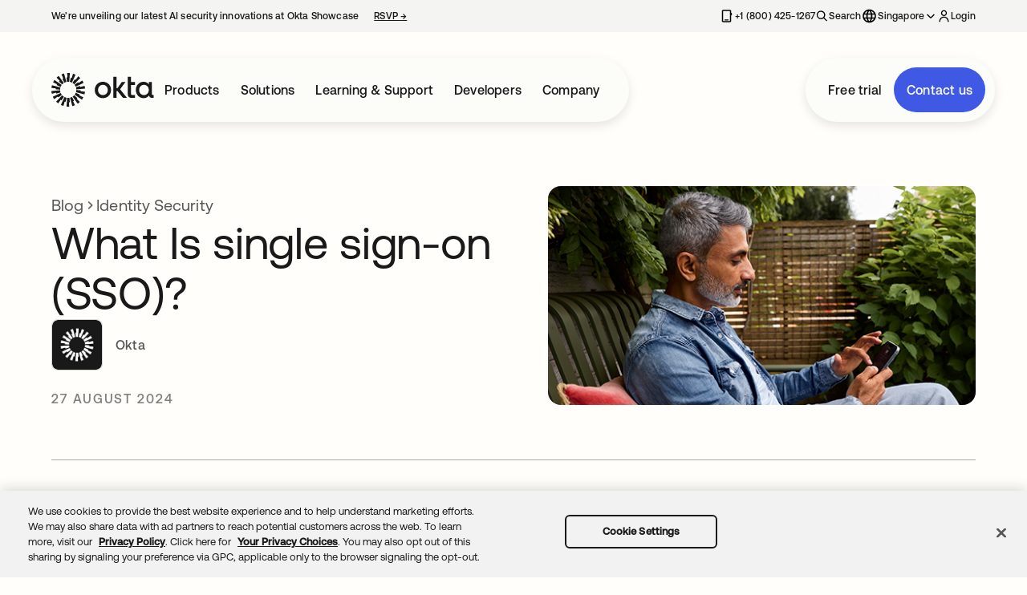

--- FILE ---
content_type: text/html;charset=utf-8
request_url: https://www.okta.com/en-sg/blog/identity-security/single-sign-on-sso/
body_size: 36537
content:
<!DOCTYPE HTML>
 
<html>
    <head>
<meta charset="UTF-8"/>

<title>What is Single Sign-On and How SSO Works | Okta</title>

<meta name="keywords" content="Blog Post,Single Sign-On,Identity Security,Access Management,IAM,Authentication"/>
<meta name="description" content="Learn what single sign-on does and how SSO can secure and streamline digital access while eliminating the need to remember multiple passwords."/>
<meta name="template" content="blog-template"/>
<meta name="viewport" content="width=device-width, initial-scale=1"/>




 
<meta name="content-page-ref" content="EExuzrhiDTXK1gA6s5Y5v4DWrjsvmsf18kfnJBUnkiebdpaDXFy9OQwP7O0hKBgGaqsdOniLFczqA-B-rnJdpMhGA2dBdXvEG2ZZfvTHPI0ISvs88lbdh5T0iNnuBWiQ"/>
<script defer="defer" type="text/javascript" src="https://rum.hlx.page/.rum/@adobe/helix-rum-js@%5E2/dist/rum-standalone.js" data-routing="program=128820,environment=1271211,tier=publish"></script>
<link rel="canonical" href="https://www.okta.com/en-sg/blog/identity-security/single-sign-on-sso/"/>



    <meta name="title" content="What is Single Sign-On and How SSO Works | Okta"/>
    <meta name="categoryIds" content="page-type:blog-post,okta:product-features/single-sign-on,okta:categories/identity-security,okta:product-features/access-management,okta:topic/iam,okta:product-features/authentication"/>
    <meta property="og:title" content="What Is single sign-on (SSO)?"/>
    <meta property="og:description" content="Learn what single sign-on does and how SSO can secure and streamline digital access while eliminating the need to remember multiple passwords."/>
    <meta property="og:type" content="website"/>
    
	
	
	<meta property="og:image" content="https://www.okta.com/content/dam/okta---digital/en_us/images/photography/ID101_image_0054_20240612_Okta_London_06_Garden2_0108.png"/>


    <meta property="og:url" content="https://www.okta.com/en-sg/blog/identity-security/single-sign-on-sso/"/>
    <meta name="twitter:title" content="What Is single sign-on (SSO)?"/>
    <meta name="twitter:description" content="Learn what single sign-on does and how SSO can secure and streamline digital access while eliminating the need to remember multiple passwords."/>
    
    <meta name="twitter:card" content="summary_large_image"/>
    <meta name="twitter:url" content="https://www.okta.com/en-sg/blog/identity-security/single-sign-on-sso/"/>






  

  
    <script src="https://cdn.cookielaw.org/scripttemplates/otSDKStub.js" type="text/javascript" charset="UTF-8" data-domain-script="ae06a559-1e13-4071-9511-910ac107cf0a"></script>
  

  

  <script type="text/javascript">
    function OptanonWrapper() { }
  </script>


  <script>
    (function(w,d,s,l,i){w[l]=w[l]||[];w[l].push({'gtm.start':
    new Date().getTime(),event:'gtm.js'});var f=d.getElementsByTagName(s)[0],
    j=d.createElement(s),dl=l!='dataLayer'?'&l='+l:'';j.async=true;j.src=
    'https://www.googletagmanager.com/gtm.js?id='+i+dl;f.parentNode.insertBefore(j,f);
    })(window,document,'script','dataLayer','GTM-KXMLV58');
  </script>


  <script type="text/javascript">
            (function() {
                window.ContextHub = window.ContextHub || {};

                /* setting paths */
                ContextHub.Paths = ContextHub.Paths || {};
                ContextHub.Paths.CONTEXTHUB_PATH = "/conf/okta-www/settings/cloudsettings/okta-www/contexthub";
                ContextHub.Paths.RESOURCE_PATH = "\/content\/okta\u002Dwww\/sg\/en\u002Dsg\/blog\/identity\u002Dsecurity\/single\u002Dsign\u002Don\u002Dsso\/_jcr_content\/contexthub";
                ContextHub.Paths.SEGMENTATION_PATH = "\/conf\/okta\u002Dwww\/settings\/wcm\/segments";
                ContextHub.Paths.CQ_CONTEXT_PATH = "";

                /* setting initial constants */
                ContextHub.Constants = ContextHub.Constants || {};
                ContextHub.Constants.ANONYMOUS_HOME = "/home/users/p/pBYa0XDyzPrhBhaVRfZL";
                ContextHub.Constants.MODE = "no-ui";
            }());
        </script><script src="/etc/cloudsettings.kernel.js/conf/okta-www/settings/cloudsettings/okta-www/contexthub" type="text/javascript"></script>



  <script>
    (function () {
        var didInit = false;
        let munchkinID = "855-QAH-699";
        function initMunchkin() {
            if (didInit === false) {
                didInit = true;
                Munchkin.init(munchkinID);
            }
        }
        var s = document.createElement("script");
        s.type = "text/javascript";
        s.async = true;
        s.src = "//munchkin.marketo.net/munchkin.js";
        s.onreadystatechange = function () {
            if (this.readyState == "complete" || this.readyState == "loaded") {
                initMunchkin();
            }
        };
        s.onload = initMunchkin;
        document.getElementsByTagName("head")[0].appendChild(s);
    })();
  </script>

  <script>
    var getCookie = (cname) => {
        const name = cname + "=";
        const ca = document.cookie.split(";");
        for (let i = 0; i < ca.length; i += 1) {
            let c = ca[i];
            while (c.charAt(0) === " ") c = c.substring(1);
            if (c.indexOf(name) === 0) {
                return decodeURIComponent(c.substring(name.length, c.length));
            }
        }
        return "";
    };

    // Set up attribution cookie names
    var ATTRIBUTION_COOKIE = "_okta_attribution";
    var SESSION_ATTRIBUTION_COOKIE = "_okta_session_attribution";
    var ORIGINAL_ATTRIBUTION_COOKIE = "_okta_original_attribution";

    // Helper to get attribution cookies.
    var getAttributionCookie = (name) => {
        const attributionCookie = getCookie(name);
        return attributionCookie ? JSON.parse(attributionCookie) : {};
    };

    // Get the UTM values from the attribution cookies.
    var getUtms = () => {
        const utmNames = [
            "utm_content",
            "utm_source",
            "utm_campaign",
            "utm_medium",
            "utm_term",
            "utm_page",
        ];
        const attributionCookie = getAttributionCookie(ATTRIBUTION_COOKIE);
        const sessionAttributionCookie = getAttributionCookie(SESSION_ATTRIBUTION_COOKIE);
        const originalAttributionCookie = getAttributionCookie(ORIGINAL_ATTRIBUTION_COOKIE);

        const utmRes = {};
        utmNames.forEach((name) => {
            utmRes[name + "__c"] = attributionCookie[name];
            utmRes["session_" + name + "__c"] = sessionAttributionCookie[name];
            utmRes["original_" + name + "__c"] = originalAttributionCookie[name];
        });

        return {
            UTM_ID__c: attributionCookie.utm_id,
            original_utm_date__c: originalAttributionCookie.utm_date,
            ...utmRes,
        };
    };

    // Get all the attribution data.
    var getHiddenFieldData = (formId, ocid) => {
        const attributionCookie = getAttributionCookie(ATTRIBUTION_COOKIE);
        return {
            cid: attributionCookie?.ocid || ocid,
            ...getUtms(),
        };
    };
    var hashEmail = async (email) => {
        const encoder = new TextEncoder();
        const data = encoder.encode(email);
        const hashBuffer = await crypto.subtle.digest('SHA-256', data);
        const hashArray = Array.from(new Uint8Array(hashBuffer));
        const hashHex = hashArray.map(byte => byte.toString(16).padStart(2, '0')).join('');
        return hashHex;
    }
  </script>



    
    <link rel="stylesheet" href="/etc.clientlibs/okta-www/clientlibs/clientlib-base.lc-4b6edc1591bc6b94b47e4f78961fb49b-lc.min.css" type="text/css">








    
    

    

    


        <script type="text/javascript" src="//assets.adobedtm.com/6bb3f7663515/a88f122425e8/launch-58767bf1d43d.min.js"></script>


    
    <script src="/etc.clientlibs/okta-www/clientlibs/clientlib-dependencies.lc-137f6f16eee89b3a680ee9b56da244ba-lc.min.js"></script>


    
    <link rel="stylesheet" href="/etc.clientlibs/okta-www/clientlibs/clientlib-dependencies.lc-d41d8cd98f00b204e9800998ecf8427e-lc.min.css" type="text/css">
<link rel="stylesheet" href="/etc.clientlibs/okta-www/clientlibs/clientlib-site.lc-80853c3dce4d1b4be6eb0e4497c7caa3-lc.min.css" type="text/css">


    
    
    <script async src="/etc.clientlibs/core/wcm/components/commons/datalayer/v2/clientlibs/core.wcm.components.commons.datalayer.v2.lc-1e0136bad0acfb78be509234578e44f9-lc.min.js"></script>


    
    <script async src="/etc.clientlibs/core/wcm/components/commons/datalayer/acdl/core.wcm.components.commons.datalayer.acdl.lc-bf921af342fd2c40139671dbf0920a1f-lc.min.js"></script>





</head>
    <body class="page_article page_base page basicpage" id="page_base-5db54f9b4d" data-cmp-link-accessibility-enabled data-cmp-link-accessibility-text="opens in a new tab" data-cmp-data-layer-enabled data-cmp-data-layer-name="dataLayer">
        <script>
          var dataLayerName = 'dataLayer' || 'adobeDataLayer';
          window[dataLayerName] = window[dataLayerName] || [];
          window[dataLayerName].push({
              page: JSON.parse("{\x22page_base\u002D5db54f9b4d\x22:{\x22@type\x22:\x22okta\u002Dwww\u002Dfoundation\/components\/page\/page_base\/v1\/page_base\x22,\x22repo:modifyDate\x22:\x222025\u002D11\u002D18T23:45:27Z\x22,\x22dc:title\x22:\x22What Is single sign\u002Don (SSO)?\x22,\x22dc:description\x22:\x22Learn what single sign\u002Don does and how SSO can secure and streamline digital access while eliminating the need to remember multiple passwords.\x22,\x22xdm:template\x22:\x22\/conf\/okta\u002Dwww\/settings\/wcm\/templates\/blog\u002Dtemplate\x22,\x22xdm:language\x22:\x22en\u002DSG\x22,\x22xdm:tags\x22:[\x22Blog Post\x22,\x22Single Sign\u002DOn\x22,\x22Identity Security\x22,\x22Access Management\x22,\x22IAM\x22,\x22Authentication\x22],\x22repo:path\x22:\x22\/content\/okta\u002Dwww\/sg\/en\u002Dsg\/blog\/identity\u002Dsecurity\/single\u002Dsign\u002Don\u002Dsso.html\x22}}"),
              event:'cmp:show',
              eventInfo: {
                  path: 'page.page_base\u002D5db54f9b4d'
              }
          });
        </script>
        
        
            




            

<noscript><iframe src="https://www.googletagmanager.com/ns.html?id=GTM-KXMLV58" height="0" width="0" style="display:none;visibility:hidden"></iframe></noscript>

<div class="root container responsivegrid">

    
    <div id="container-6b1585a687" class="cmp-container">
        


<div class="aem-Grid aem-Grid--12 aem-Grid--default--12 ">
    
    <div class="inheritedExperienceFragment aem-GridColumn aem-GridColumn--default--12"><div class="cmp-inherited-experience-fragment" data-containing-component="inheritedExperienceFragment">
     


    
    
    
    <div id="container-44555182f0" class="cmp-container">
        
        <div class="header">
    


    
    
        
    <a href="#main-content" class="skip-link">Skip to content</a>
    <header class="cmp-header-v2" data-containing-component="header">
        <div class="header-blur-overlay"></div>
        <div class="cmp-header-v2__tippy-top">
            <div class="tippy-top__container grid-container">
                <div class="tippy-top__left">
                    
                    <a class="tippy-top__left-link tippy-top__left-link--has-cta tippy-top__left-link--has-text" href="https://www.okta.com/showcase/" target="_blank">
                        <span class="tippy-top__text">We’re unveiling our latest AI security innovations at Okta Showcase 
                            
                        </span>
                        <span class="tippy-top__cta">RSVP
                            <span> →</span>
                        </span>
                    </a>
                </div>
                <div class="tippy-top__right tablet-desktop-only">
                    <nav aria-label="Secondary Navigation">
                        <ul class="tippy-top__link-list">
                            <li>
                                <a class="tippy-top__link" href="tel:%20+1%20(800)%20425-1267" aria-label="Contact us:  +1 (800) 425-1267" data-link-cta="no" data-link-text=" +1 (800) 425-1267" data-nav-hierarchy="Tippy Top">
                                    <span class="icon icon-phone" data-icon-category="navigation" data-icon-id="phone-iphone" alt=""></span>
                                    <span class="nav-text desktop-only"> +1 (800) 425-1267</span>
                                </a>
                            </li>
                            
                            <li>
                                
                                <a class="tippy-top__link" target="_self" href="https://www.okta.com/sg/search" data-link-cta="no" data-link-text="Search" data-nav-hierarchy="Tippy Top|Search">
                                    <span class="icon icon-search" aria-hidden="true" data-icon-category="navigation" data-icon-id="search"></span>
                                    <span class="desktop-only">Search</span>
                                </a>
                            </li>
                            <li style="position: relative;">
                                <button type="button" class="tippy-top__locales-button locale-switcher" data-link-cta="no" data-link-text="Singapore" data-nav-hierarchy="Tippy Top|Locales" aria-expanded="false" aria-controls="locale-dropdown-panel" id="locale-switcher-button">
                                    <span class="icon icon-globe" data-icon-category="navigation" data-icon-id="language"></span>
                                    <span class="desktop-only">Singapore</span>
                                    <span class="icon locale-chevron-down" data-icon-category="system" data-icon-options='{&quot;size&quot;: &quot;16px&quot;}' data-icon-id="chevron-down"></span>
                                    <span class="icon locale-chevron-up" data-icon-category="system" data-icon-options='{&quot;size&quot;: &quot;16px&quot;}' data-icon-id="chevron-up"></span>
                                </button>
                                <div id="locale-dropdown-panel" class="locale-panel is-hidden">
                                    <ul class="locale-panel__list" role="menu">
                                        
                                            <li role="menuitem">
                                                <a href="https://www.okta.com/en-au/" data-link-cta="no" data-link-text="Australia" data-nav-hierarchy="Tippy Top|Locales|Australia" target="_self">Australia</a>
                                            </li>
                                        
                                            <li role="menuitem">
                                                <a href="https://www.okta.com/pt-br/" data-link-cta="no" data-link-text="Brazil" data-nav-hierarchy="Tippy Top|Locales|Brazil" target="_self">Brazil</a>
                                            </li>
                                        
                                            <li role="menuitem">
                                                <a href="https://www.okta.com/en-ca/" data-link-cta="no" data-link-text="Canada (EN)" data-nav-hierarchy="Tippy Top|Locales|Canada (EN)" target="_self">Canada (EN)</a>
                                            </li>
                                        
                                            <li role="menuitem">
                                                <a href="https://www.okta.com/fr-fr/" data-link-cta="no" data-link-text="France" data-nav-hierarchy="Tippy Top|Locales|France" target="_self">France</a>
                                            </li>
                                        
                                            <li role="menuitem">
                                                <a href="https://www.okta.com/de-de/" data-link-cta="no" data-link-text="Germany" data-nav-hierarchy="Tippy Top|Locales|Germany" target="_self">Germany</a>
                                            </li>
                                        
                                            <li role="menuitem">
                                                <a href="https://www.okta.com/ja-jp/" data-link-cta="no" data-link-text="Japan" data-nav-hierarchy="Tippy Top|Locales|Japan" target="_self">Japan</a>
                                            </li>
                                        
                                            <li role="menuitem">
                                                <a href="https://www.okta.com/ko-kr/" data-link-cta="no" data-link-text="Korea" data-nav-hierarchy="Tippy Top|Locales|Korea" target="_self">Korea</a>
                                            </li>
                                        
                                            <li role="menuitem">
                                                <a href="https://www.okta.com/es-mx/" data-link-cta="no" data-link-text="Mexico" data-nav-hierarchy="Tippy Top|Locales|Mexico" target="_self">Mexico</a>
                                            </li>
                                        
                                            <li role="menuitem">
                                                <a href="https://www.okta.com/en-nl/" data-link-cta="no" data-link-text="Netherlands" data-nav-hierarchy="Tippy Top|Locales|Netherlands" target="_self">Netherlands</a>
                                            </li>
                                        
                                            <li role="menuitem">
                                                <a href="https://www.okta.com/es-es/" data-link-cta="no" data-link-text="Spain" data-nav-hierarchy="Tippy Top|Locales|Spain" target="_self">Spain</a>
                                            </li>
                                        
                                            <li role="menuitem">
                                                <a href="https://www.okta.com/en-se/" data-link-cta="no" data-link-text="Sweden" data-nav-hierarchy="Tippy Top|Locales|Sweden" target="_self">Sweden</a>
                                            </li>
                                        
                                            <li role="menuitem">
                                                <a href="https://www.okta.com/en-gb/" data-link-cta="no" data-link-text="United Kingdom" data-nav-hierarchy="Tippy Top|Locales|United Kingdom" target="_self">United Kingdom</a>
                                            </li>
                                        
                                            <li role="menuitem">
                                                <a href="https://www.okta.com/" data-link-cta="no" data-link-text="United States" data-nav-hierarchy="Tippy Top|Locales|United States" target="_self">United States</a>
                                            </li>
                                        
                                    </ul>
                                </div>
                            </li>
                            <li>
                                
                                <a class="tippy-top__link" href="https://login.okta.com/" data-link-cta="yes" data-link-text="Login" data-nav-hierarchy="Tippy Top|Login" target="_self" aria-label="Login">
                                    <span class="icon icon-user" aria-hidden="true" data-icon-category="navigation" data-icon-id="user"></span>
                                    <span class="login-text">Login</span>
                                </a>
                            </li>
                        </ul>
                    </nav>
                </div>
            </div>
        </div>

        <div class="cmp-header-v2__main-nav">
            <div class="main-nav__container grid-container">

                <div class="main-nav__left-group desktop-only">
                    <div class="main-nav__company-logo">
                        <a class="main-nav__logo-link" href="/en-sg/" aria-label="Okta" data-link-cta="no" data-link-text="Okta" data-nav-hierarchy="Main Navigation|Logo">
                            <span class="icon icon-okta" aria-hidden="true" data-icon-category="navigation" data-icon-id="okta"></span>
                        </a>
                    </div>
                    <nav class="cmp-header-v2__desktop-nav" aria-label="Main navigation">
                        <ul class="cmp-header-v2__desktop-nav-list">
                            
                                <li>
                                    <button class="desktop-nav-list__button-item" type="button" id="main-nav-item-0" aria-expanded="false" aria-controls="desktop-panel-main-nav-item-0" data-link-cta="no" data-link-text="Products" data-nav-hierarchy="Main Navigation|Products">
                                        Products
                                    </button>
                                </li>
                            
                                <li>
                                    <button class="desktop-nav-list__button-item" type="button" id="main-nav-item-1" aria-expanded="false" aria-controls="desktop-panel-main-nav-item-1" data-link-cta="no" data-link-text="Solutions" data-nav-hierarchy="Main Navigation|Solutions">
                                        Solutions
                                    </button>
                                </li>
                            
                                <li>
                                    <button class="desktop-nav-list__button-item" type="button" id="main-nav-item-2" aria-expanded="false" aria-controls="desktop-panel-main-nav-item-2" data-link-cta="no" data-link-text="Learning &amp; Support" data-nav-hierarchy="Main Navigation|Learning &amp; Support">
                                        Learning &amp; Support
                                    </button>
                                </li>
                            
                                <li>
                                    <button class="desktop-nav-list__button-item" type="button" id="main-nav-item-3" aria-expanded="false" aria-controls="desktop-panel-main-nav-item-3" data-link-cta="no" data-link-text="Developers" data-nav-hierarchy="Main Navigation|Developers">
                                        Developers
                                    </button>
                                </li>
                            
                                <li>
                                    <button class="desktop-nav-list__button-item" type="button" id="main-nav-item-4" aria-expanded="false" aria-controls="desktop-panel-main-nav-item-4" data-link-cta="no" data-link-text="Company" data-nav-hierarchy="Main Navigation|Company">
                                        Company
                                    </button>
                                </li>
                            
                        </ul>
                    </nav>
                </div>

                <div class="main-nav__company-logo mobile-tablet-only">
                    <a class="main-nav__logo-link" href="/en-sg/" aria-label="Okta" data-link-cta="no" data-link-text="Okta" data-nav-hierarchy="Main Navigation|Logo">
                        <span class="icon icon-okta" aria-hidden="true" data-icon-category="navigation" data-icon-id="okta"></span>
                        <span class="icon icon-okta mobile-only" aria-hidden="true" data-icon-category="navigation" data-icon-id="okta-mini"></span>
                    </a>
                </div>

                <div class="main-nav__ctas main-nav__ctas--animated">
                    <div class="main-nav__ctas-animated-wrapper">
                        
                            
                            <a href="https://www.okta.com/sg/free-trial/" class="main-nav__cta tablet-desktop-only main-nav__cta--secondary" data-link-cta="yes" data-link-text="Free trial" data-nav-hierarchy="Main Navigation|Free trial" target="_self">Free trial</a>
                        
                            
                            <a href="https://okta.com/sg/contact-sales/" class="main-nav__cta tablet-desktop-only main-nav__cta--primary" data-link-cta="yes" data-link-text="Contact us" data-nav-hierarchy="Main Navigation|Contact us" target="_self">Contact us</a>
                        
                    </div>
                    <div class="main-nav__mobile-actions mobile-only">
                        
                        <a href="https://www.okta.com/sg/search" class="icon mobile-action-icon" target="_self" data-link-cta="no" data-link-text="Search" data-nav-hierarchy="Main Navigation|Search">
                            <span class="icon icon-search" aria-hidden="true" data-icon-category="navigation" data-icon-id="search" data-icon-options='{&quot;size&quot;: &quot;1.25rem&quot;}'></span>
                        </a>
                        
                        
                        <a href="https://login.okta.com/" class="icon mobile-action-icon" aria-label="Login" data-link-cta="yes" data-link-text="Login" data-nav-hierarchy="Main Navigation|Login" target="_self">
                            <span class="icon icon-user" aria-hidden="true" data-icon-category="navigation" data-icon-id="user" data-icon-options='{&quot;size&quot;: &quot;1.25rem&quot;}'></span>
                        </a>
                    </div>

                    <div class="cmp-header-v2__menu-toggle mobile-tablet-only">
                        <button type="button" class="open-button hamburger-button" aria-expanded="false" aria-controls="mobile-menu-panel" aria-label="Open menu" data-link-cta="no" data-link-text="Open Menu" data-nav-hierarchy="Main Navigation|Open Menu">
                            <span class="icon" aria-hidden="true" data-icon-category="navigation" data-icon-id="open-menu"></span>
                        </button>
                        <button type="button" class="close-button is-hidden" aria-label="Close menu" aria-controls="mobile-menu-panel" data-link-cta="no" data-link-text="Close Menu" data-nav-hierarchy="Main Navigation|Close Menu">
                            <span class="icon" aria-hidden="true" data-icon-category="navigation" data-icon-id="close-menu"></span>
                        </button>
                    </div>
                </div>
            </div>
            <div class="cmp-header-v2__desktop-panels grid-container desktop-only">
                
                    <div id="desktop-panel-main-nav-item-0" class="mega-panel is-hidden" role="region" aria-labelledby="main-nav-item-0">
                        <div class="mega-panel__grid mega-panel__grid--4-col">
                            
                                
                                    
    <div class="mega-panel__col main-column  ">
        
            <div class="main-column__head">
                <h3 class="main-column__title">Products</h3>
                <p class="main-column__description">Our platforms secure all types of identity from AI agents to your customers, employees, and partners.</p>
            </div>
            <ul class="main-column__links-list desktop-only ">
                
                    <li class="main-column__links-item">
                        <a class="main-column__link" href="https://www.okta.com/sg/free-trial/" target="_self" data-link-cta="no" data-link-text="Free Trial" data-nav-hierarchy="Main Navigation|Products|Free Trial">
                            <img class="main-column__link-icon" src="/content/dam/okta---digital/en_us/images/header/icons/free-trial.svg"/>
                            <span class="main-column__link-text">Free Trial</span>
                        </a>
                    </li>
                
                    <li class="main-column__links-item">
                        <a class="main-column__link" href="https://www.okta.com/en-sg/pricing/" target="_self" data-link-cta="no" data-link-text="Pricing" data-nav-hierarchy="Main Navigation|Products|Pricing">
                            <img class="main-column__link-icon" src="/content/dam/okta---digital/en_us/images/header/icons/pricing.svg"/>
                            <span class="main-column__link-text">Pricing</span>
                        </a>
                    </li>
                
                    <li class="main-column__links-item">
                        <a class="main-column__link" href="https://www.okta.com/en-sg/products/release-overview/" target="_self" data-link-cta="no" data-link-text="Release Overview" data-nav-hierarchy="Main Navigation|Products|Release Overview">
                            <img class="main-column__link-icon" src="/content/dam/okta---digital/en_us/images/header/icons/release-overview.svg"/>
                            <span class="main-column__link-text">Release Overview</span>
                        </a>
                    </li>
                
                    <li class="main-column__links-item">
                        <a class="main-column__link" href="https://www.okta.com/en-sg/services/training/" target="_self" data-link-cta="no" data-link-text="Product Training" data-nav-hierarchy="Main Navigation|Products|Product Training">
                            <img class="main-column__link-icon" src="/content/dam/okta---digital/en_us/images/header/icons/product-training.svg"/>
                            <span class="main-column__link-text">Product Training</span>
                        </a>
                    </li>
                
            </ul>
        
    </div>

                                
                                
                                
                            
                                
                                
                                    
    <div class="mega-panel__col standard-column">
        
            <div class="standard-column__section">
                <h4 class="standard-column__title">Agentic AI Security</h4>
                <div class="standard-column__links-wrapper">
                    <ul class="standard-column__links-list">
                        
                            
                            <li class="standard-column__link-item">
                                <a class="standard-column__link" href="https://auth0.com/ai" target="_blank" data-link-cta="no" data-link-text="Auth0 for AI Agents" data-nav-hierarchy="Main Navigation|Products|Agentic AI Security|Auth0 for AI Agents">
                                    <span class="standard-column__link-text">Auth0 for AI Agents ↗</span>
                                </a>
                                <span class="standard-column__link-badge default">New</span>
                            </li>
                        
                            
                            <li class="standard-column__link-item">
                                <a class="standard-column__link" href="https://www.okta.com/en-sg/solutions/secure-ai/" target="_self" data-link-cta="no" data-link-text="Okta for AI Agents" data-nav-hierarchy="Main Navigation|Products|Agentic AI Security|Okta for AI Agents">
                                    <span class="standard-column__link-text">Okta for AI Agents</span>
                                </a>
                                <span class="standard-column__link-badge default">New</span>
                            </li>
                        
                            
                            <li class="standard-column__link-item">
                                <a class="standard-column__link" href="https://www.okta.com/en-sg/integrations/cross-app-access/" target="_self" data-link-cta="no" data-link-text="Cross App Access Protocol" data-nav-hierarchy="Main Navigation|Products|Agentic AI Security|Cross App Access Protocol">
                                    <span class="standard-column__link-text">Cross App Access Protocol</span>
                                </a>
                                <span class="standard-column__link-badge default">New</span>
                            </li>
                        
                    </ul>
                </div>
                
            </div>
        
            <div class="standard-column__section">
                <h4 class="standard-column__title">Identity &amp; Access Management</h4>
                <div class="standard-column__links-wrapper">
                    <ul class="standard-column__links-list">
                        
                            
                            <li class="standard-column__link-item">
                                <a class="standard-column__link" href="https://www.okta.com/en-sg/products/single-sign-on-workforce-identity/" target="_self" data-link-cta="no" data-link-text="Single Sign-On" data-nav-hierarchy="Main Navigation|Products|Identity &amp; Access Management|Single Sign-On">
                                    <span class="standard-column__link-text">Single Sign-On</span>
                                </a>
                                
                            </li>
                        
                            
                            <li class="standard-column__link-item">
                                <a class="standard-column__link" href="https://www.okta.com/en-sg/products/adaptive-multi-factor-authentication/" target="_self" data-link-cta="no" data-link-text="Adaptive MFA" data-nav-hierarchy="Main Navigation|Products|Identity &amp; Access Management|Adaptive MFA">
                                    <span class="standard-column__link-text">Adaptive MFA</span>
                                </a>
                                
                            </li>
                        
                            
                            <li class="standard-column__link-item">
                                <a class="standard-column__link" href="https://www.okta.com/en-sg/products/device-access/" target="_self" data-link-cta="no" data-link-text="Device Access" data-nav-hierarchy="Main Navigation|Products|Identity &amp; Access Management|Device Access">
                                    <span class="standard-column__link-text">Device Access</span>
                                </a>
                                
                            </li>
                        
                            
                            <li class="standard-column__link-item">
                                <a class="standard-column__link" href="https://www.okta.com/en-sg/products/api-access-management/" target="_self" data-link-cta="no" data-link-text="API Access Management" data-nav-hierarchy="Main Navigation|Products|Identity &amp; Access Management|API Access Management">
                                    <span class="standard-column__link-text">API Access Management</span>
                                </a>
                                
                            </li>
                        
                            
                            <li class="standard-column__link-item">
                                <a class="standard-column__link" href="https://www.okta.com/en-sg/products/secure-partner-access/" target="_self" data-link-cta="no" data-link-text="Secure Partner Access" data-nav-hierarchy="Main Navigation|Products|Identity &amp; Access Management|Secure Partner Access">
                                    <span class="standard-column__link-text">Secure Partner Access</span>
                                </a>
                                
                            </li>
                        
                            
                            <li class="standard-column__link-item">
                                <a class="standard-column__link" href="https://www.okta.com/en-sg/products/access-gateway/" target="_self" data-link-cta="no" data-link-text="Access Gateway" data-nav-hierarchy="Main Navigation|Products|Identity &amp; Access Management|Access Gateway">
                                    <span class="standard-column__link-text">Access Gateway</span>
                                </a>
                                
                            </li>
                        
                            
                            <li class="standard-column__link-item">
                                <a class="standard-column__link" href="https://www.okta.com/en-sg/products/universal-directory/" target="_self" data-link-cta="no" data-link-text="Universal Directory" data-nav-hierarchy="Main Navigation|Products|Identity &amp; Access Management|Universal Directory">
                                    <span class="standard-column__link-text">Universal Directory</span>
                                </a>
                                
                            </li>
                        
                    </ul>
                </div>
                
            </div>
        
            <div class="standard-column__section">
                <h4 class="standard-column__title">Privileged Access Management</h4>
                <div class="standard-column__links-wrapper">
                    <ul class="standard-column__links-list">
                        
                            
                            <li class="standard-column__link-item">
                                <a class="standard-column__link" href="https://www.okta.com/en-sg/products/privileged-access/" target="_self" data-link-cta="no" data-link-text="Privileged Access" data-nav-hierarchy="Main Navigation|Products|Privileged Access Management|Privileged Access">
                                    <span class="standard-column__link-text">Privileged Access</span>
                                </a>
                                
                            </li>
                        
                    </ul>
                </div>
                
            </div>
        
    </div>

                                
                                
                            
                                
                                
                                    
    <div class="mega-panel__col standard-column">
        
            <div class="standard-column__section">
                <h4 class="standard-column__title">Identity Threat Detection &amp; Response</h4>
                <div class="standard-column__links-wrapper">
                    <ul class="standard-column__links-list">
                        
                            
                            <li class="standard-column__link-item">
                                <a class="standard-column__link" href="https://www.okta.com/en-sg/products/identity-security-posture-management/" target="_self" data-link-cta="no" data-link-text="Identity Security Posture Management" data-nav-hierarchy="Main Navigation|Products|Identity Threat Detection &amp; Response|Identity Security Posture Management">
                                    <span class="standard-column__link-text">Identity Security Posture Management</span>
                                </a>
                                
                            </li>
                        
                            
                            <li class="standard-column__link-item">
                                <a class="standard-column__link" href="https://www.okta.com/en-sg/products/identity-threat-protection/" target="_self" data-link-cta="no" data-link-text="Identity Threat Protection" data-nav-hierarchy="Main Navigation|Products|Identity Threat Detection &amp; Response|Identity Threat Protection">
                                    <span class="standard-column__link-text">Identity Threat Protection</span>
                                </a>
                                
                            </li>
                        
                    </ul>
                </div>
                
            </div>
        
            <div class="standard-column__section">
                <h4 class="standard-column__title">Customer Identity &amp; Access Management</h4>
                <div class="standard-column__links-wrapper">
                    <ul class="standard-column__links-list">
                        
                            
                            <li class="standard-column__link-item">
                                <a class="standard-column__link" href="https://www.auth0.com/" target="_blank" data-link-cta="no" data-link-text="Auth0" data-nav-hierarchy="Main Navigation|Products|Customer Identity &amp; Access Management|Auth0">
                                    <span class="standard-column__link-text">Auth0 ↗</span>
                                </a>
                                
                            </li>
                        
                            
                            <li class="standard-column__link-item">
                                <a class="standard-column__link" href="https://www.okta.com/en-sg/products/okta-customer-identity/" target="_self" data-link-cta="no" data-link-text="Okta Customer Identity" data-nav-hierarchy="Main Navigation|Products|Customer Identity &amp; Access Management|Okta Customer Identity">
                                    <span class="standard-column__link-text">Okta Customer Identity</span>
                                </a>
                                
                            </li>
                        
                    </ul>
                </div>
                
            </div>
        
            <div class="standard-column__section">
                <h4 class="standard-column__title">Identity Governance &amp; Administration</h4>
                <div class="standard-column__links-wrapper">
                    <ul class="standard-column__links-list">
                        
                            
                            <li class="standard-column__link-item">
                                <a class="standard-column__link" href="https://www.okta.com/en-sg/products/lifecycle-management/" target="_self" data-link-cta="no" data-link-text="Lifecycle Management" data-nav-hierarchy="Main Navigation|Products|Identity Governance &amp; Administration|Lifecycle Management">
                                    <span class="standard-column__link-text">Lifecycle Management</span>
                                </a>
                                
                            </li>
                        
                            
                            <li class="standard-column__link-item">
                                <a class="standard-column__link" href="https://www.okta.com/en-sg/products/identity-governance/" target="_self" data-link-cta="no" data-link-text="Identity Governance" data-nav-hierarchy="Main Navigation|Products|Identity Governance &amp; Administration|Identity Governance">
                                    <span class="standard-column__link-text">Identity Governance</span>
                                </a>
                                
                            </li>
                        
                    </ul>
                </div>
                
            </div>
        
            <div class="standard-column__section">
                <h4 class="standard-column__title">Integrations</h4>
                <div class="standard-column__links-wrapper">
                    <ul class="standard-column__links-list">
                        
                            
                            <li class="standard-column__link-item">
                                <a class="standard-column__link" href="https://www.okta.com/en-sg/solutions/okta-integration-network/" target="_self" data-link-cta="no" data-link-text="Okta Integration Network" data-nav-hierarchy="Main Navigation|Products|Integrations|Okta Integration Network">
                                    <span class="standard-column__link-text">Okta Integration Network</span>
                                </a>
                                
                            </li>
                        
                            
                            <li class="standard-column__link-item">
                                <a class="standard-column__link" href="https://www.okta.com/en-sg/integrations/secure-identity/" target="_self" data-link-cta="no" data-link-text="Secure Identity Integrations" data-nav-hierarchy="Main Navigation|Products|Integrations|Secure Identity Integrations">
                                    <span class="standard-column__link-text">Secure Identity Integrations</span>
                                </a>
                                
                            </li>
                        
                    </ul>
                </div>
                
            </div>
        
    </div>

                                
                                
                            
                                
                                    
    <div class="mega-panel__col main-column  mobile-tablet-only">
        
            
            <ul class="main-column__links-list  ">
                
                    <li class="main-column__links-item">
                        <a class="main-column__link" href="https://www.okta.com/sg/free-trial/" target="_self" data-link-cta="no" data-link-text="Free Trial" data-nav-hierarchy="Main Navigation||Free Trial">
                            <img class="main-column__link-icon" src="/content/dam/okta---digital/en_us/images/header/icons/free-trial.svg"/>
                            <span class="main-column__link-text">Free Trial</span>
                        </a>
                    </li>
                
                    <li class="main-column__links-item">
                        <a class="main-column__link" href="https://www.okta.com/en-sg/pricing/" target="_self" data-link-cta="no" data-link-text="Pricing" data-nav-hierarchy="Main Navigation||Pricing">
                            <img class="main-column__link-icon" src="/content/dam/okta---digital/en_us/images/header/icons/pricing.svg"/>
                            <span class="main-column__link-text">Pricing</span>
                        </a>
                    </li>
                
                    <li class="main-column__links-item">
                        <a class="main-column__link" href="https://www.okta.com/en-sg/products/release-overview/" target="_self" data-link-cta="no" data-link-text="Release Overview" data-nav-hierarchy="Main Navigation||Release Overview">
                            <img class="main-column__link-icon" src="/content/dam/okta---digital/en_us/images/header/icons/release-overview.svg"/>
                            <span class="main-column__link-text">Release Overview</span>
                        </a>
                    </li>
                
                    <li class="main-column__links-item">
                        <a class="main-column__link" href="https://www.okta.com/en-sg/services/training/" target="_self" data-link-cta="no" data-link-text="Product Training" data-nav-hierarchy="Main Navigation||Product Training">
                            <img class="main-column__link-icon" src="/content/dam/okta---digital/en_us/images/header/icons/product-training.svg"/>
                            <span class="main-column__link-text">Product Training</span>
                        </a>
                    </li>
                
            </ul>
        
    </div>

                                
                                
                                
                            
                                
                                
                                    
    <div class="mega-panel__col standard-column">
        
            <div class="standard-column__section">
                <h4 class="standard-column__title">Platforms</h4>
                
                <div class="standard-column__cards-wrapper">
                    <ul class="standard-column__cards-list">
                        
                        
                            
                                
    
        
        <li class="standard-column__card-item header-platform-card">
            <a class="header-platform-card__link" href="https://www.okta.com/en-sg/products/workforce-identity/" data-link-cta="no" data-link-text="Okta" data-nav-hierarchy="Main Navigation|Products|Platforms|Okta" style="background-image: url(&#39;/adobe/dynamicmedia/deliver/dm-aid--b23a0fc4-32e2-454d-be7e-0d2af39e8868/products-okta-png.webp?preferwebp=true&#39;);">
                <img class="header-platform-card__image" src="/content/dam/okta---digital/en_us/images/header/logos/okta.svg"/>
                <div class="header-platform-card__content">
                    <h4 class="header-platform-card__title">Okta</h4>
                    <p class="header-platform-card__description">Secure all of your identities within an identity security fabric.</p>
                </div>
            </a>
        </li>
    

                            
                            
                            
                        
                            
                                
    
        
        <li class="standard-column__card-item header-platform-card">
            <a class="header-platform-card__link" href="https://www.okta.com/en-sg/products/customer-identity/" data-link-cta="no" data-link-text="Auth0" data-nav-hierarchy="Main Navigation|Products|Platforms|Auth0" style="background-image: url(&#39;/adobe/dynamicmedia/deliver/dm-aid--7fcdaabb-d858-4095-975a-aaf159295055/products-auth0-png.webp?preferwebp=true&#39;);">
                <img class="header-platform-card__image" src="/content/dam/okta---digital/en_us/images/header/logos/auth0.svg"/>
                <div class="header-platform-card__content">
                    <h4 class="header-platform-card__title">Auth0</h4>
                    <p class="header-platform-card__description">Ship amazing experiences with enterprise-grade customer identity.</p>
                </div>
            </a>
        </li>
    

                            
                            
                            
                        
                    </ul>
                </div>
            </div>
        
    </div>

                                
                                
                            
                        </div>
                    </div>
                
                    <div id="desktop-panel-main-nav-item-1" class="mega-panel is-hidden" role="region" aria-labelledby="main-nav-item-1">
                        <div class="mega-panel__grid mega-panel__grid--4-col">
                            
                                
                                    
    <div class="mega-panel__col main-column  ">
        
            <div class="main-column__head">
                <h3 class="main-column__title">Solutions</h3>
                <p class="main-column__description">Okta is the neutral, powerful, and extensible platform that puts identity at the heart of your stack.</p>
            </div>
            <ul class="main-column__links-list desktop-only ">
                
                    <li class="main-column__links-item">
                        <a class="main-column__link" href="https://www.okta.com/sg/free-trial/" target="_self" data-link-cta="no" data-link-text="Free Trial" data-nav-hierarchy="Main Navigation|Solutions|Free Trial">
                            <img class="main-column__link-icon" src="/content/dam/okta---digital/en_us/images/header/icons/free-trial.svg"/>
                            <span class="main-column__link-text">Free Trial</span>
                        </a>
                    </li>
                
                    <li class="main-column__links-item">
                        <a class="main-column__link" href="https://www.okta.com/en-sg/pricing/" target="_self" data-link-cta="no" data-link-text="Pricing" data-nav-hierarchy="Main Navigation|Solutions|Pricing">
                            <img class="main-column__link-icon" src="/content/dam/okta---digital/en_us/images/header/icons/pricing.svg"/>
                            <span class="main-column__link-text">Pricing</span>
                        </a>
                    </li>
                
                    <li class="main-column__links-item">
                        <a class="main-column__link" href="https://www.okta.com/en-sg/products/release-overview/" target="_self" data-link-cta="no" data-link-text="Release Overview" data-nav-hierarchy="Main Navigation|Solutions|Release Overview">
                            <img class="main-column__link-icon" src="/content/dam/okta---digital/en_us/images/header/icons/release-overview.svg"/>
                            <span class="main-column__link-text">Release Overview</span>
                        </a>
                    </li>
                
                    <li class="main-column__links-item">
                        <a class="main-column__link" href="https://www.okta.com/en-sg/solutions/" target="_self" data-link-cta="no" data-link-text="Explore All Solutions" data-nav-hierarchy="Main Navigation|Solutions|Explore All Solutions">
                            <img class="main-column__link-icon" src="/content/dam/okta---digital/en_us/images/header/icons/solutions.svg"/>
                            <span class="main-column__link-text">Explore All Solutions</span>
                        </a>
                    </li>
                
            </ul>
        
    </div>

                                
                                
                                
                            
                                
                                
                                    
    <div class="mega-panel__col standard-column">
        
            <div class="standard-column__section">
                <h4 class="standard-column__title">By Identity Type</h4>
                <div class="standard-column__links-wrapper">
                    <ul class="standard-column__links-list">
                        
                            
                            <li class="standard-column__link-item">
                                <a class="standard-column__link" href="https://www.okta.com/en-sg/products/workforce-identity/" target="_self" data-link-cta="no" data-link-text="Workforce Identity" data-nav-hierarchy="Main Navigation|Solutions|By Identity Type|Workforce Identity">
                                    <span class="standard-column__link-text">Workforce Identity</span>
                                </a>
                                
                            </li>
                        
                            
                            <li class="standard-column__link-item">
                                <a class="standard-column__link" href="https://auth0.com/" target="_blank" data-link-cta="no" data-link-text="Customer Identity" data-nav-hierarchy="Main Navigation|Solutions|By Identity Type|Customer Identity">
                                    <span class="standard-column__link-text">Customer Identity ↗</span>
                                </a>
                                
                            </li>
                        
                            
                            <li class="standard-column__link-item">
                                <a class="standard-column__link" href="https://www.okta.com/en-sg/products/okta-customer-identity/" target="_self" data-link-cta="no" data-link-text="External Identities" data-nav-hierarchy="Main Navigation|Solutions|By Identity Type|External Identities">
                                    <span class="standard-column__link-text">External Identities</span>
                                </a>
                                
                            </li>
                        
                            
                            <li class="standard-column__link-item">
                                <a class="standard-column__link" href="https://www.okta.com/en-sg/solutions/secure-ai/" target="_self" data-link-cta="no" data-link-text="AI Agent Identities" data-nav-hierarchy="Main Navigation|Solutions|By Identity Type|AI Agent Identities">
                                    <span class="standard-column__link-text">AI Agent Identities</span>
                                </a>
                                
                            </li>
                        
                            
                            <li class="standard-column__link-item">
                                <a class="standard-column__link" href="https://www.okta.com/en-sg/solutions/protect-non-human-identities/" target="_self" data-link-cta="no" data-link-text="Non-Human Identities" data-nav-hierarchy="Main Navigation|Solutions|By Identity Type|Non-Human Identities">
                                    <span class="standard-column__link-text">Non-Human Identities</span>
                                </a>
                                
                            </li>
                        
                            
                            <li class="standard-column__link-item">
                                
                                    <span class="standard-column__link-text">Personal Identities</span>
                                
                                
                            </li>
                        
                    </ul>
                </div>
                
            </div>
        
    </div>

                                
                                
                            
                                
                                
                                    
    <div class="mega-panel__col standard-column">
        
            <div class="standard-column__section">
                <h4 class="standard-column__title">By Industry</h4>
                <div class="standard-column__links-wrapper">
                    <ul class="standard-column__links-list">
                        
                            
                            <li class="standard-column__link-item">
                                <a class="standard-column__link" href="https://www.okta.com/en-sg/industries/public-sector/" target="_self" data-link-cta="no" data-link-text="Public Sector" data-nav-hierarchy="Main Navigation|Solutions|By Industry|Public Sector">
                                    <span class="standard-column__link-text">Public Sector</span>
                                </a>
                                
                            </li>
                        
                            
                            <li class="standard-column__link-item">
                                <a class="standard-column__link" href="https://www.okta.com/en-sg/industries/financial-services" target="_self" data-link-cta="no" data-link-text="Financial Services" data-nav-hierarchy="Main Navigation|Solutions|By Industry|Financial Services">
                                    <span class="standard-column__link-text">Financial Services</span>
                                </a>
                                
                            </li>
                        
                            
                            <li class="standard-column__link-item">
                                <a class="standard-column__link" href="https://www.okta.com/en-sg/industries/healthcare/" target="_self" data-link-cta="no" data-link-text="Healthcare" data-nav-hierarchy="Main Navigation|Solutions|By Industry|Healthcare">
                                    <span class="standard-column__link-text">Healthcare</span>
                                </a>
                                
                            </li>
                        
                            
                            <li class="standard-column__link-item">
                                <a class="standard-column__link" href="https://www.okta.com/en-sg/industries/manufacturing/" target="_self" data-link-cta="no" data-link-text="Manufacturing" data-nav-hierarchy="Main Navigation|Solutions|By Industry|Manufacturing">
                                    <span class="standard-column__link-text">Manufacturing</span>
                                </a>
                                
                            </li>
                        
                            
                            <li class="standard-column__link-item">
                                <a class="standard-column__link" href="https://www.okta.com/en-sg/industries/retail/" target="_self" data-link-cta="no" data-link-text="Retail" data-nav-hierarchy="Main Navigation|Solutions|By Industry|Retail">
                                    <span class="standard-column__link-text">Retail</span>
                                </a>
                                
                            </li>
                        
                            
                            <li class="standard-column__link-item">
                                <a class="standard-column__link" href="https://www.okta.com/en-sg/industries/travel-hospitality/" target="_self" data-link-cta="no" data-link-text="Travel &amp; Hospitality" data-nav-hierarchy="Main Navigation|Solutions|By Industry|Travel &amp; Hospitality">
                                    <span class="standard-column__link-text">Travel &amp; Hospitality</span>
                                </a>
                                
                            </li>
                        
                            
                            <li class="standard-column__link-item">
                                <a class="standard-column__link" href="https://www.okta.com/en-sg/industries/technology/" target="_self" data-link-cta="no" data-link-text="Technology" data-nav-hierarchy="Main Navigation|Solutions|By Industry|Technology">
                                    <span class="standard-column__link-text">Technology</span>
                                </a>
                                
                            </li>
                        
                            
                            <li class="standard-column__link-item">
                                <a class="standard-column__link" href="https://www.okta.com/en-sg/industries/nonprofits/" target="_self" data-link-cta="no" data-link-text="Non-Profit" data-nav-hierarchy="Main Navigation|Solutions|By Industry|Non-Profit">
                                    <span class="standard-column__link-text">Non-Profit</span>
                                </a>
                                
                            </li>
                        
                            
                            <li class="standard-column__link-item">
                                <a class="standard-column__link" href="https://www.okta.com/en-sg/industries/energy/" target="_self" data-link-cta="no" data-link-text="Energy" data-nav-hierarchy="Main Navigation|Solutions|By Industry|Energy">
                                    <span class="standard-column__link-text">Energy</span>
                                </a>
                                
                            </li>
                        
                    </ul>
                </div>
                
            </div>
        
    </div>

                                
                                
                            
                                
                                    
    <div class="mega-panel__col main-column  mobile-tablet-only">
        
            
            <ul class="main-column__links-list  ">
                
                    <li class="main-column__links-item">
                        <a class="main-column__link" href="https://www.okta.com/sg/free-trial/" target="_self" data-link-cta="no" data-link-text="Free Trial" data-nav-hierarchy="Main Navigation||Free Trial">
                            <img class="main-column__link-icon" src="/content/dam/okta---digital/en_us/images/header/icons/free-trial.svg"/>
                            <span class="main-column__link-text">Free Trial</span>
                        </a>
                    </li>
                
                    <li class="main-column__links-item">
                        <a class="main-column__link" href="https://www.okta.com/en-sg/pricing/" target="_self" data-link-cta="no" data-link-text="Pricing" data-nav-hierarchy="Main Navigation||Pricing">
                            <img class="main-column__link-icon" src="/content/dam/okta---digital/en_us/images/header/icons/pricing.svg"/>
                            <span class="main-column__link-text">Pricing</span>
                        </a>
                    </li>
                
                    <li class="main-column__links-item">
                        <a class="main-column__link" href="https://www.okta.com/en-sg/products/release-overview/" target="_self" data-link-cta="no" data-link-text="Release Overview" data-nav-hierarchy="Main Navigation||Release Overview">
                            <img class="main-column__link-icon" src="/content/dam/okta---digital/en_us/images/header/icons/release-overview.svg"/>
                            <span class="main-column__link-text">Release Overview</span>
                        </a>
                    </li>
                
                    <li class="main-column__links-item">
                        <a class="main-column__link" href="https://www.okta.com/en-sg/services/training/" target="_self" data-link-cta="no" data-link-text="Product Training" data-nav-hierarchy="Main Navigation||Product Training">
                            <img class="main-column__link-icon" src="/content/dam/okta---digital/en_us/images/header/icons/product-training.svg"/>
                            <span class="main-column__link-text">Product Training</span>
                        </a>
                    </li>
                
            </ul>
        
    </div>

                                
                                
                                
                            
                                
                                
                                    
    <div class="mega-panel__col standard-column">
        
            <div class="standard-column__section">
                <h4 class="standard-column__title">Customer Success Stories</h4>
                
                <div class="standard-column__cards-wrapper">
                    <ul class="standard-column__cards-list">
                        
                        
                            
                            
                                
    
        
        <li class="standard-column__card-item header-customer-card">
            <a class="header-customer-card__link" href="https://www.okta.com/en-sg/customers/box/" data-link-cta="no" data-nav-hierarchy="Main Navigation|Solutions|Customer Success Stories|">
                
                <div class="header-customer-card__top header-customer-card__top--without-arrow" style="background-image: url(&#39;/adobe/dynamicmedia/deliver/dm-aid--d7e595b2-1039-4003-9f07-2f536ee55f69/solutions-box-customer-success-png.webp?preferwebp=true&#39;);">
                    <div class="header-customer-card__arrow-wrapper">
                        <span class="icon header-customer-card__arrow" aria-hidden="true" data-icon-category="navigation" data-icon-id="customer-arrow"></span>
                    </div>
                    
                </div>
                
                <div class="header-customer-card__content">
                    <p class="header-customer-card__description">Box enforces zero standing privileges with Okta Identity Governance.</p>
                    <span class="header-customer-card__cta">See full story</span>
                </div>
            </a>
        </li>
    

                            
                            
                        
                    </ul>
                </div>
            </div>
        
    </div>

                                
                                
                            
                        </div>
                    </div>
                
                    <div id="desktop-panel-main-nav-item-2" class="mega-panel is-hidden" role="region" aria-labelledby="main-nav-item-2">
                        <div class="mega-panel__grid mega-panel__grid--4-col">
                            
                                
                                
                                
                                    
    <div class="mega-panel__col special-column__accordion-group">
        
            <details class="special-column__accordion-item special-column__accordion-item--featured">
                <summary class="special-column__accordion-title">
                    <span>Resources</span>
                    <span class="icon" aria-hidden="true">
                        <span class="icon-plus" data-icon-category="navigation" data-icon-id="plus"></span>
                        <span class="icon-minus" data-icon-category="navigation" data-icon-id="minus"></span>
                    </span>
                </summary>
                <div class="special-column__accordion-content">
                    <ul class="special-column__link-list">
                        
                            
                            <li><a class="special-column__link-item" href="https://www.okta.com/en-sg/webinars/hub/" target="_self" data-link-cta="no" data-link-text="Webinars" data-nav-hierarchy="Main Navigation|Learning &amp; Support|Resources|Webinars">Webinars</a>
                            </li>
                        
                            
                            <li><a class="special-column__link-item" href="https://www.okta.com/en-sg/blog/" target="_self" data-link-cta="no" data-link-text="Blog" data-nav-hierarchy="Main Navigation|Learning &amp; Support|Resources|Blog">Blog</a>
                            </li>
                        
                            
                            <li><a class="special-column__link-item" href="https://www.okta.com/en-sg/newsroom/" target="_self" data-link-cta="no" data-link-text="Newsroom" data-nav-hierarchy="Main Navigation|Learning &amp; Support|Resources|Newsroom">Newsroom</a>
                            </li>
                        
                            
                            <li><a class="special-column__link-item" href="https://www.okta.com/en-sg/customers/" target="_self" data-link-cta="no" data-link-text="Customer Stories" data-nav-hierarchy="Main Navigation|Learning &amp; Support|Resources|Customer Stories">Customer Stories</a>
                            </li>
                        
                            
                            <li><a class="special-column__link-item" href="https://www.okta.com/en-sg/identity-101/" target="_self" data-link-cta="no" data-link-text="Identity 101" data-nav-hierarchy="Main Navigation|Learning &amp; Support|Resources|Identity 101">Identity 101</a>
                            </li>
                        
                            
                            <li><a class="special-column__link-item" href="https://www.okta.com/en-sg/events/" target="_self" data-link-cta="no" data-link-text="Events" data-nav-hierarchy="Main Navigation|Learning &amp; Support|Resources|Events">Events</a>
                            </li>
                        
                    </ul>
                    <div class="special-column__cta-list alternate-theme">
                        
                            
                            <a href="https://www.okta.com/sg/resources/content-library/?field_resource_solutions_target_id=All&type=whitepaper" class="special-column__cta cmp-button--primary" target="_self" data-link-cta="yes" data-link-text="Explore all resources" data-nav-hierarchy="Main Navigation|Learning &amp; Support|Resources|Explore all resources">
                                <span class="special-column__cta-text cmp-button__label">Explore all resources</span>
                            </a>
                        
                    </div>
                </div>
            </details>
        
    </div>

                                
                            
                                
                                
                                
                                    
    <div class="mega-panel__col special-column__accordion-group">
        
            <details class="special-column__accordion-item">
                <summary class="special-column__accordion-title">
                    <span>Get Support</span>
                    <span class="icon" aria-hidden="true">
                        <span class="icon-plus" data-icon-category="navigation" data-icon-id="plus"></span>
                        <span class="icon-minus" data-icon-category="navigation" data-icon-id="minus"></span>
                    </span>
                </summary>
                <div class="special-column__accordion-content">
                    <ul class="special-column__link-list">
                        
                            
                            <li><a class="special-column__link-item" href="https://www.okta.com/en-sg/services/support-center-overview/" target="_self" data-link-cta="no" data-link-text="Support Center Overview" data-nav-hierarchy="Main Navigation|Learning &amp; Support|Get Support|Support Center Overview">Support Center Overview</a>
                            </li>
                        
                            
                            <li><a class="special-column__link-item" href="https://support.okta.com/help/s/knowledge?language=en_US" target="_blank" data-link-cta="no" data-link-text="Knowledge Base" data-nav-hierarchy="Main Navigation|Learning &amp; Support|Get Support|Knowledge Base">Knowledge Base ↗</a>
                            </li>
                        
                            
                            <li><a class="special-column__link-item" href="https://support.okta.com/help/s/product-hub" target="_blank" data-link-cta="no" data-link-text="Product Hubs" data-nav-hierarchy="Main Navigation|Learning &amp; Support|Get Support|Product Hubs">Product Hubs ↗</a>
                            </li>
                        
                    </ul>
                    <div class="special-column__cta-list alternate-theme">
                        
                            
                            <a href="https://support.okta.com/help/s/?language=en_US" class="special-column__cta cmp-button--primary" target="_blank" data-link-cta="yes" data-link-text="Visit support center" data-nav-hierarchy="Main Navigation|Learning &amp; Support|Get Support|Visit support center">
                                <span class="special-column__cta-text cmp-button__label">Visit support center ↗</span>
                            </a>
                        
                    </div>
                </div>
            </details>
        
    </div>

                                
                            
                                
                                
                                
                                    
    <div class="mega-panel__col special-column__accordion-group">
        
            <details class="special-column__accordion-item">
                <summary class="special-column__accordion-title">
                    <span>Customer Success</span>
                    <span class="icon" aria-hidden="true">
                        <span class="icon-plus" data-icon-category="navigation" data-icon-id="plus"></span>
                        <span class="icon-minus" data-icon-category="navigation" data-icon-id="minus"></span>
                    </span>
                </summary>
                <div class="special-column__accordion-content">
                    <ul class="special-column__link-list">
                        
                            
                            <li><a class="special-column__link-item" href="https://www.okta.com/en-sg/services/success-and-support/" target="_self" data-link-cta="no" data-link-text="Success Plans" data-nav-hierarchy="Main Navigation|Learning &amp; Support|Customer Success|Success Plans">Success Plans</a>
                            </li>
                        
                            
                            <li><a class="special-column__link-item" href="https://www.okta.com/en-sg/services/professional-services/" target="_self" data-link-cta="no" data-link-text="Professional Services" data-nav-hierarchy="Main Navigation|Learning &amp; Support|Customer Success|Professional Services">Professional Services</a>
                            </li>
                        
                            
                            <li><a class="special-column__link-item" href="https://www.okta.com/en-sg/services/training/" target="_self" data-link-cta="no" data-link-text="Product Training" data-nav-hierarchy="Main Navigation|Learning &amp; Support|Customer Success|Product Training">Product Training</a>
                            </li>
                        
                            
                            <li><a class="special-column__link-item" href="https://www.okta.com/en-sg/services/certification/" target="_self" data-link-cta="no" data-link-text="Product Certification" data-nav-hierarchy="Main Navigation|Learning &amp; Support|Customer Success|Product Certification">Product Certification</a>
                            </li>
                        
                            
                            <li><a class="special-column__link-item" href="https://www.okta.com/en-sg/partners/" target="_self" data-link-cta="no" data-link-text="Partners" data-nav-hierarchy="Main Navigation|Learning &amp; Support|Customer Success|Partners">Partners</a>
                            </li>
                        
                    </ul>
                    <div class="special-column__cta-list alternate-theme">
                        
                            
                            <a href="https://www.okta.com/en-sg/services/customer-first/" class="special-column__cta cmp-button--primary" target="_self" data-link-cta="yes" data-link-text="See all offerings" data-nav-hierarchy="Main Navigation|Learning &amp; Support|Customer Success|See all offerings">
                                <span class="special-column__cta-text cmp-button__label">See all offerings</span>
                            </a>
                        
                    </div>
                </div>
            </details>
        
    </div>

                                
                            
                                
                                
                                
                                    
    <div class="mega-panel__col special-column__accordion-group">
        
            <details class="special-column__accordion-item">
                <summary class="special-column__accordion-title">
                    <span>Community</span>
                    <span class="icon" aria-hidden="true">
                        <span class="icon-plus" data-icon-category="navigation" data-icon-id="plus"></span>
                        <span class="icon-minus" data-icon-category="navigation" data-icon-id="minus"></span>
                    </span>
                </summary>
                <div class="special-column__accordion-content">
                    <ul class="special-column__link-list">
                        
                            
                            <li><a class="special-column__link-item" href="https://support.okta.com/help/s/questions?language=en_US" target="_blank" data-link-cta="no" data-link-text="Questions Forum" data-nav-hierarchy="Main Navigation|Learning &amp; Support|Community|Questions Forum">Questions Forum ↗</a>
                            </li>
                        
                            
                            <li><a class="special-column__link-item" href="https://support.okta.com/help/s/group/CollaborationGroup/Recent?language=en_US" target="_blank" data-link-cta="no" data-link-text="Discussion Groups" data-nav-hierarchy="Main Navigation|Learning &amp; Support|Community|Discussion Groups">Discussion Groups ↗</a>
                            </li>
                        
                            
                            <li><a class="special-column__link-item" href="https://support.okta.com/help/s/blogs?language=en_US" target="_blank" data-link-cta="no" data-link-text="Community Blogs" data-nav-hierarchy="Main Navigation|Learning &amp; Support|Community|Community Blogs">Community Blogs ↗</a>
                            </li>
                        
                            
                            <li><a class="special-column__link-item" href="https://support.okta.com/help/s/article/Okta-Ideas-Step-by-Step-Guide" target="_blank" data-link-cta="no" data-link-text="Okta Ideas" data-nav-hierarchy="Main Navigation|Learning &amp; Support|Community|Okta Ideas">Okta Ideas ↗</a>
                            </li>
                        
                    </ul>
                    <div class="special-column__cta-list alternate-theme">
                        
                            
                            <a href="https://support.okta.com/help/s/community?language=en_US" class="special-column__cta cmp-button--primary" target="_blank" data-link-cta="yes" data-link-text="Join Okta Community" data-nav-hierarchy="Main Navigation|Learning &amp; Support|Community|Join Okta Community">
                                <span class="special-column__cta-text cmp-button__label">Join Okta Community ↗</span>
                            </a>
                        
                    </div>
                </div>
            </details>
        
    </div>

                                
                            
                        </div>
                    </div>
                
                    <div id="desktop-panel-main-nav-item-3" class="mega-panel is-hidden" role="region" aria-labelledby="main-nav-item-3">
                        <div class="mega-panel__grid mega-panel__grid--4-col">
                            
                                
                                    
    <div class="mega-panel__col main-column  ">
        
            <div class="main-column__head">
                <h3 class="main-column__title">Developers</h3>
                <p class="main-column__description">Okta and Auth0 deliver flexible, secure access. Build fast with our extensible platforms for customers, workforce, and non-human identities.</p>
            </div>
            <ul class="main-column__links-list desktop-only ">
                
                    <li class="main-column__links-item">
                        <a class="main-column__link" href="https://www.okta.com/sg/free-trial/" target="_self" data-link-cta="no" data-link-text="Free Trial" data-nav-hierarchy="Main Navigation|Developers|Free Trial">
                            <img class="main-column__link-icon" src="/content/dam/okta---digital/en_us/images/header/icons/free-trial.svg"/>
                            <span class="main-column__link-text">Free Trial</span>
                        </a>
                    </li>
                
                    <li class="main-column__links-item">
                        <a class="main-column__link" href="https://www.okta.com/en-sg/pricing/" target="_self" data-link-cta="no" data-link-text="Pricing" data-nav-hierarchy="Main Navigation|Developers|Pricing">
                            <img class="main-column__link-icon" src="/content/dam/okta---digital/en_us/images/header/icons/pricing.svg"/>
                            <span class="main-column__link-text">Pricing</span>
                        </a>
                    </li>
                
                    <li class="main-column__links-item">
                        <a class="main-column__link" href="https://www.okta.com/en-sg/products/release-overview/" target="_self" data-link-cta="no" data-link-text="Release Overview" data-nav-hierarchy="Main Navigation|Developers|Release Overview">
                            <img class="main-column__link-icon" src="/content/dam/okta---digital/en_us/images/header/icons/release-overview.svg"/>
                            <span class="main-column__link-text">Release Overview</span>
                        </a>
                    </li>
                
                    <li class="main-column__links-item">
                        <a class="main-column__link" href="https://www.okta.com/en-sg/services/training/" target="_self" data-link-cta="no" data-link-text="Product Training" data-nav-hierarchy="Main Navigation|Developers|Product Training">
                            <img class="main-column__link-icon" src="/content/dam/okta---digital/en_us/images/header/icons/product-training.svg"/>
                            <span class="main-column__link-text">Product Training</span>
                        </a>
                    </li>
                
            </ul>
        
    </div>

                                
                                
                                
                            
                                
                                
                                    
    <div class="mega-panel__col standard-column">
        
            <div class="standard-column__section">
                <h4 class="standard-column__title">Okta Platform</h4>
                <div class="standard-column__links-wrapper">
                    <ul class="standard-column__links-list">
                        
                            
                            <li class="standard-column__link-item">
                                <a class="standard-column__link" href="https://www.okta.com/en-sg/solutions/okta-integration-network/" target="_self" data-link-cta="no" data-link-text="Okta Integration Network" data-nav-hierarchy="Main Navigation|Developers|Okta Platform|Okta Integration Network">
                                    <span class="standard-column__link-text">Okta Integration Network</span>
                                </a>
                                
                            </li>
                        
                            
                            <li class="standard-column__link-item">
                                <a class="standard-column__link" href="https://developer.okta.com/" target="_blank" data-link-cta="no" data-link-text="Developer Center" data-nav-hierarchy="Main Navigation|Developers|Okta Platform|Developer Center">
                                    <span class="standard-column__link-text">Developer Center ↗</span>
                                </a>
                                
                            </li>
                        
                            
                            <li class="standard-column__link-item">
                                <a class="standard-column__link" href="https://www.okta.com/en-sg/products/release-overview/" target="_self" data-link-cta="no" data-link-text="Product Releases" data-nav-hierarchy="Main Navigation|Developers|Okta Platform|Product Releases">
                                    <span class="standard-column__link-text">Product Releases</span>
                                </a>
                                
                            </li>
                        
                            
                            <li class="standard-column__link-item">
                                <a class="standard-column__link" href="https://help.okta.com/en-us/content/index.htm" target="_blank" data-link-cta="no" data-link-text="Product Documentation" data-nav-hierarchy="Main Navigation|Developers|Okta Platform|Product Documentation">
                                    <span class="standard-column__link-text">Product Documentation ↗</span>
                                </a>
                                
                            </li>
                        
                            
                            <li class="standard-column__link-item">
                                <a class="standard-column__link" href="https://devforum.okta.com/" target="_blank" data-link-cta="no" data-link-text="Community" data-nav-hierarchy="Main Navigation|Developers|Okta Platform|Community">
                                    <span class="standard-column__link-text">Community ↗</span>
                                </a>
                                
                            </li>
                        
                            
                            <li class="standard-column__link-item">
                                <a class="standard-column__link" href="https://status.okta.com/" target="_blank" data-link-cta="no" data-link-text="Okta Platform Status" data-nav-hierarchy="Main Navigation|Developers|Okta Platform|Okta Platform Status">
                                    <span class="standard-column__link-text">Okta Platform Status ↗</span>
                                </a>
                                
                            </li>
                        
                    </ul>
                </div>
                
            </div>
        
    </div>

                                
                                
                            
                                
                                
                                    
    <div class="mega-panel__col standard-column">
        
            <div class="standard-column__section">
                <h4 class="standard-column__title">Auth0 Platform</h4>
                <div class="standard-column__links-wrapper">
                    <ul class="standard-column__links-list">
                        
                            
                            <li class="standard-column__link-item">
                                <a class="standard-column__link" href="https://auth0.com/marketplace" target="_blank" data-link-cta="no" data-link-text="Auth0 Marketplace" data-nav-hierarchy="Main Navigation|Developers|Auth0 Platform|Auth0 Marketplace">
                                    <span class="standard-column__link-text">Auth0 Marketplace ↗</span>
                                </a>
                                
                            </li>
                        
                            
                            <li class="standard-column__link-item">
                                <a class="standard-column__link" href="https://developer.auth0.com/resources" target="_blank" data-link-cta="no" data-link-text="Developer Center" data-nav-hierarchy="Main Navigation|Developers|Auth0 Platform|Developer Center">
                                    <span class="standard-column__link-text">Developer Center ↗</span>
                                </a>
                                
                            </li>
                        
                            
                            <li class="standard-column__link-item">
                                <a class="standard-column__link" href="https://community.auth0.com/" target="_blank" data-link-cta="no" data-link-text="Community" data-nav-hierarchy="Main Navigation|Developers|Auth0 Platform|Community">
                                    <span class="standard-column__link-text">Community ↗</span>
                                </a>
                                
                            </li>
                        
                            
                            <li class="standard-column__link-item">
                                <a class="standard-column__link" href="https://support.auth0.com/" target="_blank" data-link-cta="no" data-link-text="Knowledge Base" data-nav-hierarchy="Main Navigation|Developers|Auth0 Platform|Knowledge Base">
                                    <span class="standard-column__link-text">Knowledge Base ↗</span>
                                </a>
                                
                            </li>
                        
                            
                            <li class="standard-column__link-item">
                                <a class="standard-column__link" href="https://status.auth0.com/" target="_blank" data-link-cta="no" data-link-text="Auth0 Status" data-nav-hierarchy="Main Navigation|Developers|Auth0 Platform|Auth0 Status">
                                    <span class="standard-column__link-text">Auth0 Status ↗</span>
                                </a>
                                
                            </li>
                        
                    </ul>
                </div>
                
            </div>
        
    </div>

                                
                                
                            
                                
                                    
    <div class="mega-panel__col main-column  mobile-tablet-only">
        
            
            <ul class="main-column__links-list  ">
                
                    <li class="main-column__links-item">
                        <a class="main-column__link" href="https://www.okta.com/sg/free-trial/" target="_self" data-link-cta="no" data-link-text="Free Trial" data-nav-hierarchy="Main Navigation||Free Trial">
                            <img class="main-column__link-icon" src="/content/dam/okta---digital/en_us/images/header/icons/free-trial.svg"/>
                            <span class="main-column__link-text">Free Trial</span>
                        </a>
                    </li>
                
                    <li class="main-column__links-item">
                        <a class="main-column__link" href="https://www.okta.com/en-sg/pricing/" target="_self" data-link-cta="no" data-link-text="Pricing" data-nav-hierarchy="Main Navigation||Pricing">
                            <img class="main-column__link-icon" src="/content/dam/okta---digital/en_us/images/header/icons/pricing.svg"/>
                            <span class="main-column__link-text">Pricing</span>
                        </a>
                    </li>
                
                    <li class="main-column__links-item">
                        <a class="main-column__link" href="https://www.okta.com/en-sg/products/release-overview/" target="_self" data-link-cta="no" data-link-text="Release Overview" data-nav-hierarchy="Main Navigation||Release Overview">
                            <img class="main-column__link-icon" src="/content/dam/okta---digital/en_us/images/header/icons/release-overview.svg"/>
                            <span class="main-column__link-text">Release Overview</span>
                        </a>
                    </li>
                
                    <li class="main-column__links-item">
                        <a class="main-column__link" href="https://www.okta.com/en-sg/services/training/" target="_self" data-link-cta="no" data-link-text="Product Training" data-nav-hierarchy="Main Navigation||Product Training">
                            <img class="main-column__link-icon" src="/content/dam/okta---digital/en_us/images/header/icons/product-training.svg"/>
                            <span class="main-column__link-text">Product Training</span>
                        </a>
                    </li>
                
            </ul>
        
    </div>

                                
                                
                                
                            
                                
                                
                                    
    <div class="mega-panel__col standard-column">
        
            <div class="standard-column__section">
                <h4 class="standard-column__title">Release Overview</h4>
                
                <div class="standard-column__cards-wrapper">
                    <ul class="standard-column__cards-list">
                        
                        
                            
                            
                            
                                
    
        
        <li class="standard-column__card-item header-product-card">
            <a class="header-product-card__link" href="https://www.okta.com/en-sg/products/release-overview/" data-link-cta="no" data-nav-hierarchy="Main Navigation|Developers|Release Overview|">
                <div class="header-product-card__top" style="background-image: url(&#39;/adobe/dynamicmedia/deliver/dm-aid--13e63d10-9a84-4694-ac23-1e5d9cd4a09e/developers-release-overview-png.webp?preferwebp=true&#39;);">
                    
                    
                </div>
                
                <div class="header-product-card__content">
                    <p class="header-product-card__description">Explore our quarterly product Release Overview updates.</p>
                    <span class="header-product-card__cta">See the latest announcements</span>
                </div>
            </a>
        </li>
    

                            
                        
                    </ul>
                </div>
            </div>
        
    </div>

                                
                                
                            
                        </div>
                    </div>
                
                    <div id="desktop-panel-main-nav-item-4" class="mega-panel is-hidden" role="region" aria-labelledby="main-nav-item-4">
                        <div class="mega-panel__grid mega-panel__grid--4-col">
                            
                                
                                    
    <div class="mega-panel__col main-column  ">
        
            <div class="main-column__head">
                <h3 class="main-column__title">Company</h3>
                <p class="main-column__description">Our platforms secure all types of identity from AI agents to your customers, employees, and partners.</p>
            </div>
            <ul class="main-column__links-list desktop-only ">
                
                    <li class="main-column__links-item">
                        <a class="main-column__link" href="https://www.okta.com/sg/contact/" target="_self" data-link-cta="no" data-link-text="Contact Us" data-nav-hierarchy="Main Navigation|Company|Contact Us">
                            <img class="main-column__link-icon" src="/content/dam/okta---digital/en_us/images/header/icons/contact.svg"/>
                            <span class="main-column__link-text">Contact Us</span>
                        </a>
                    </li>
                
            </ul>
        
    </div>

                                
                                
                                
                            
                                
                                
                                    
    <div class="mega-panel__col standard-column">
        
            <div class="standard-column__section">
                <h4 class="standard-column__title">About Okta</h4>
                <div class="standard-column__links-wrapper">
                    <ul class="standard-column__links-list">
                        
                            
                            <li class="standard-column__link-item">
                                <a class="standard-column__link" href="https://www.okta.com/en-sg/company/" target="_self" data-link-cta="no" data-link-text="About Us" data-nav-hierarchy="Main Navigation|Company|About Okta|About Us">
                                    <span class="standard-column__link-text">About Us</span>
                                </a>
                                
                            </li>
                        
                            
                            <li class="standard-column__link-item">
                                <a class="standard-column__link" href="https://www.okta.com/en-sg/company/leadership/" target="_self" data-link-cta="no" data-link-text="Leadership" data-nav-hierarchy="Main Navigation|Company|About Okta|Leadership">
                                    <span class="standard-column__link-text">Leadership</span>
                                </a>
                                
                            </li>
                        
                            
                            <li class="standard-column__link-item">
                                <a class="standard-column__link" href="https://www.okta.com/en-sg/customers/" target="_self" data-link-cta="no" data-link-text="Our Customers" data-nav-hierarchy="Main Navigation|Company|About Okta|Our Customers">
                                    <span class="standard-column__link-text">Our Customers</span>
                                </a>
                                
                            </li>
                        
                            
                            <li class="standard-column__link-item">
                                <a class="standard-column__link" href="https://www.okta.com/en-sg/newsroom/" target="_self" data-link-cta="no" data-link-text="Newsroom" data-nav-hierarchy="Main Navigation|Company|About Okta|Newsroom">
                                    <span class="standard-column__link-text">Newsroom</span>
                                </a>
                                
                            </li>
                        
                            
                            <li class="standard-column__link-item">
                                <a class="standard-column__link" href="https://investor.okta.com/" target="_blank" data-link-cta="no" data-link-text="Investors" data-nav-hierarchy="Main Navigation|Company|About Okta|Investors">
                                    <span class="standard-column__link-text">Investors ↗</span>
                                </a>
                                
                            </li>
                        
                            
                            <li class="standard-column__link-item">
                                <a class="standard-column__link" href="https://www.okta.com/en-sg/company/okta-ventures/" target="_self" data-link-cta="no" data-link-text="Okta Ventures" data-nav-hierarchy="Main Navigation|Company|About Okta|Okta Ventures">
                                    <span class="standard-column__link-text">Okta Ventures</span>
                                </a>
                                
                            </li>
                        
                    </ul>
                </div>
                
            </div>
        
            <div class="standard-column__section">
                <h4 class="standard-column__title">Careers &amp; community</h4>
                <div class="standard-column__links-wrapper">
                    <ul class="standard-column__links-list">
                        
                            
                            <li class="standard-column__link-item">
                                <a class="standard-column__link" href="https://www.okta.com/en-sg/company/careers/" target="_self" data-link-cta="no" data-link-text="Careers" data-nav-hierarchy="Main Navigation|Company|Careers &amp; community|Careers">
                                    <span class="standard-column__link-text">Careers</span>
                                </a>
                                
                            </li>
                        
                            
                            <li class="standard-column__link-item">
                                <a class="standard-column__link" href="https://www.okta.com/en-sg/company/talent-connection-community/" target="_self" data-link-cta="no" data-link-text="Talent, Connection, &amp; Community" data-nav-hierarchy="Main Navigation|Company|Careers &amp; community|Talent, Connection, &amp; Community">
                                    <span class="standard-column__link-text">Talent, Connection, &amp; Community</span>
                                </a>
                                
                            </li>
                        
                    </ul>
                </div>
                
            </div>
        
    </div>

                                
                                
                            
                                
                                
                                    
    <div class="mega-panel__col standard-column">
        
            <div class="standard-column__section">
                <h4 class="standard-column__title">Values &amp; Impact</h4>
                <div class="standard-column__links-wrapper">
                    <ul class="standard-column__links-list">
                        
                            
                            <li class="standard-column__link-item">
                                <a class="standard-column__link" href="https://www.okta.com/en-sg/company/responsibility/" target="_self" data-link-cta="no" data-link-text="Responsibility" data-nav-hierarchy="Main Navigation|Company|Values &amp; Impact|Responsibility">
                                    <span class="standard-column__link-text">Responsibility</span>
                                </a>
                                
                            </li>
                        
                            
                            <li class="standard-column__link-item">
                                <a class="standard-column__link" href="https://www.okta.com/en-sg/company/okta-for-good/" target="_self" data-link-cta="no" data-link-text="Okta for Good" data-nav-hierarchy="Main Navigation|Company|Values &amp; Impact|Okta for Good">
                                    <span class="standard-column__link-text">Okta for Good</span>
                                </a>
                                
                            </li>
                        
                            
                            <li class="standard-column__link-item">
                                <a class="standard-column__link" href="https://trust.okta.com/" target="_blank" data-link-cta="no" data-link-text="Trust" data-nav-hierarchy="Main Navigation|Company|Values &amp; Impact|Trust">
                                    <span class="standard-column__link-text">Trust ↗</span>
                                </a>
                                
                            </li>
                        
                            
                            <li class="standard-column__link-item">
                                <a class="standard-column__link" href="https://www.okta.com/en-sg/accessibility/" target="_self" data-link-cta="no" data-link-text="Accessibility" data-nav-hierarchy="Main Navigation|Company|Values &amp; Impact|Accessibility">
                                    <span class="standard-column__link-text">Accessibility</span>
                                </a>
                                
                            </li>
                        
                            
                            <li class="standard-column__link-item">
                                <a class="standard-column__link" href="https://www.okta.com/en-sg/secure-identity-commitment/" target="_self" data-link-cta="no" data-link-text="Secure Identity Commitment" data-nav-hierarchy="Main Navigation|Company|Values &amp; Impact|Secure Identity Commitment">
                                    <span class="standard-column__link-text">Secure Identity Commitment</span>
                                </a>
                                
                            </li>
                        
                    </ul>
                </div>
                
            </div>
        
    </div>

                                
                                
                            
                                
                                    
    <div class="mega-panel__col main-column  mobile-tablet-only">
        
            
            <ul class="main-column__links-list  ">
                
                    <li class="main-column__links-item">
                        <a class="main-column__link" href="https://www.okta.com/sg/contact/" target="_self" data-link-cta="no" data-link-text="Contact Us" data-nav-hierarchy="Main Navigation||Contact Us">
                            <img class="main-column__link-icon" src="/content/dam/okta---digital/en_us/images/header/icons/contact.svg"/>
                            <span class="main-column__link-text">Contact Us</span>
                        </a>
                    </li>
                
            </ul>
        
    </div>

                                
                                
                                
                            
                                
                                
                                    
    <div class="mega-panel__col standard-column">
        
            <div class="standard-column__section">
                
                
                <div class="standard-column__cards-wrapper">
                    <ul class="standard-column__cards-list">
                        
                        
                            
                            
                                
    
        
        <li class="standard-column__card-item header-customer-card">
            <a class="header-customer-card__link" href="https://www.okta.com/en-sg/newsroom/" data-link-cta="no" data-link-text="Discover our latest stories" data-nav-hierarchy="Main Navigation|Company||Discover our latest stories">
                
                <div class="header-customer-card__top header-customer-card__top--with-arrow" style="background-image: url(&#39;/adobe/dynamicmedia/deliver/dm-aid--e0152b99-b90b-4fe1-ad23-e80d20d76d01/company-newsroom-png.webp?preferwebp=true&#39;);">
                    <div class="header-customer-card__arrow-wrapper">
                        <span class="icon header-customer-card__arrow" aria-hidden="true" data-icon-category="navigation" data-icon-id="customer-arrow"></span>
                    </div>
                    <h4 class="header-customer-card__title">Discover our latest stories</h4>
                </div>
                
                
            </a>
        </li>
    

                            
                            
                        
                    </ul>
                </div>
            </div>
        
    </div>

                                
                                
                            
                        </div>
                    </div>
                
            </div>

            <div id="mobile-menu-panel" class="cmp-header-v2__mobile-menu grid-container is-hidden mobile-tablet-only" role="dialog" aria-modal="true" aria-label="Main menu">
                <div class="mobile-menu__container">
                    <div class="mobile-menu__body-wrapper">
                        <div class="mobile-menu__body">
                            <nav aria-label="Mobile main navigation">
                                <ul class="cmp-header-v2__mobile-nav-list">
                                    
                                        <li class="mobile-nav-trigger-wrapper">
                                            
                                            <button type="button" class="mobile-nav-trigger" aria-expanded="false" aria-controls="mobile-subpanel-main-nav-item-0" data-link-cta="no" data-link-text="Products" data-nav-hierarchy="Main Navigation|Products">
                                                Products
                                                <span data-icon-category="system" data-icon-id="chevron-right" data-icon-options='{&quot;size&quot;: &quot;16px&quot;}' aria-hidden="true"></span>
                                            </button>
                                        </li>
                                    
                                        <li class="mobile-nav-trigger-wrapper">
                                            
                                            <button type="button" class="mobile-nav-trigger" aria-expanded="false" aria-controls="mobile-subpanel-main-nav-item-1" data-link-cta="no" data-link-text="Solutions" data-nav-hierarchy="Main Navigation|Solutions">
                                                Solutions
                                                <span data-icon-category="system" data-icon-id="chevron-right" data-icon-options='{&quot;size&quot;: &quot;16px&quot;}' aria-hidden="true"></span>
                                            </button>
                                        </li>
                                    
                                        <li class="mobile-nav-trigger-wrapper">
                                            
                                            <button type="button" class="mobile-nav-trigger" aria-expanded="false" aria-controls="mobile-subpanel-main-nav-item-2" data-link-cta="no" data-link-text="Learning &amp; Support" data-nav-hierarchy="Main Navigation|Learning &amp; Support">
                                                Learning &amp; Support
                                                <span data-icon-category="system" data-icon-id="chevron-right" data-icon-options='{&quot;size&quot;: &quot;16px&quot;}' aria-hidden="true"></span>
                                            </button>
                                        </li>
                                    
                                        <li class="mobile-nav-trigger-wrapper">
                                            
                                            <button type="button" class="mobile-nav-trigger" aria-expanded="false" aria-controls="mobile-subpanel-main-nav-item-3" data-link-cta="no" data-link-text="Developers" data-nav-hierarchy="Main Navigation|Developers">
                                                Developers
                                                <span data-icon-category="system" data-icon-id="chevron-right" data-icon-options='{&quot;size&quot;: &quot;16px&quot;}' aria-hidden="true"></span>
                                            </button>
                                        </li>
                                    
                                        <li class="mobile-nav-trigger-wrapper">
                                            
                                            <button type="button" class="mobile-nav-trigger" aria-expanded="false" aria-controls="mobile-subpanel-main-nav-item-4" data-link-cta="no" data-link-text="Company" data-nav-hierarchy="Main Navigation|Company">
                                                Company
                                                <span data-icon-category="system" data-icon-id="chevron-right" data-icon-options='{&quot;size&quot;: &quot;16px&quot;}' aria-hidden="true"></span>
                                            </button>
                                        </li>
                                    
                                </ul>
                            </nav>
                            <div class="mobile-menu__ctas mobile-only">
                                
                                    
                                    <a href="https://www.okta.com/sg/free-trial/" class="cta" data-link-cta="yes" data-link-text="Free trial" data-nav-hierarchy="Main Navigation|Free trial" target="_self">Free trial</a>
                                
                                    
                                    <a href="https://okta.com/sg/contact-sales/" class="cta cta--primary" data-link-cta="yes" data-link-text="Contact us" data-nav-hierarchy="Main Navigation|Contact us" target="_self">Contact us</a>
                                
                            </div>
                            <div class="mobile-menu__bottom-links mobile-only">
                                <a class="call-link-mobile" href="tel:%20+1%20(800)%20425-1267" data-link-cta="yes" data-link-text="Call" data-nav-hierarchy="Main Navigation|Call">
                                    <span class="icon icon-phone" data-icon-category="navigation" data-icon-id="phone-iphone"></span>
                                    <span>Call</span>
                                </a>
                                <button type="button" class="locale-switcher-mobile" aria-expanded="false" aria-controls="mobile-locale-panel" data-link-cta="no" data-link-text="Singapore" data-nav-hierarchy="Main Navigation|Locales">
                                    <span class="icon icon-globe" data-icon-category="navigation" data-icon-id="language"></span>
                                    <span class="current-locale">Singapore
                                        <span class="icon locale-chevron-down" data-icon-category="system" data-icon-options='{&quot;size&quot;: &quot;16px&quot;}' data-icon-id="chevron-down"></span>
                                        <span class="icon locale-chevron-up" data-icon-category="system" data-icon-options='{&quot;size&quot;: &quot;16px&quot;}' data-icon-id="chevron-up"></span>
                                    </span>
                                </button>
                            </div>
                            <div id="mobile-locale-panel" class="locale-panel locale-panel--mobile is-hidden mobile-only">
                                <ul class="locale-panel__list" role="menu">
                                    
                                        <li role="menuitem">
                                            <a href="https://www.okta.com/en-au/" data-link-cta="no" data-link-text="Australia" data-nav-hierarchy="Main Navigation|Locales|Australia" target="_self">Australia</a>
                                    
                                        <li role="menuitem">
                                            <a href="https://www.okta.com/pt-br/" data-link-cta="no" data-link-text="Brazil" data-nav-hierarchy="Main Navigation|Locales|Brazil" target="_self">Brazil</a>
                                    
                                        <li role="menuitem">
                                            <a href="https://www.okta.com/en-ca/" data-link-cta="no" data-link-text="Canada (EN)" data-nav-hierarchy="Main Navigation|Locales|Canada (EN)" target="_self">Canada (EN)</a>
                                    
                                        <li role="menuitem">
                                            <a href="https://www.okta.com/fr-fr/" data-link-cta="no" data-link-text="France" data-nav-hierarchy="Main Navigation|Locales|France" target="_self">France</a>
                                    
                                        <li role="menuitem">
                                            <a href="https://www.okta.com/de-de/" data-link-cta="no" data-link-text="Germany" data-nav-hierarchy="Main Navigation|Locales|Germany" target="_self">Germany</a>
                                    
                                        <li role="menuitem">
                                            <a href="https://www.okta.com/ja-jp/" data-link-cta="no" data-link-text="Japan" data-nav-hierarchy="Main Navigation|Locales|Japan" target="_self">Japan</a>
                                    
                                        <li role="menuitem">
                                            <a href="https://www.okta.com/ko-kr/" data-link-cta="no" data-link-text="Korea" data-nav-hierarchy="Main Navigation|Locales|Korea" target="_self">Korea</a>
                                    
                                        <li role="menuitem">
                                            <a href="https://www.okta.com/es-mx/" data-link-cta="no" data-link-text="Mexico" data-nav-hierarchy="Main Navigation|Locales|Mexico" target="_self">Mexico</a>
                                    
                                        <li role="menuitem">
                                            <a href="https://www.okta.com/en-nl/" data-link-cta="no" data-link-text="Netherlands" data-nav-hierarchy="Main Navigation|Locales|Netherlands" target="_self">Netherlands</a>
                                    
                                        <li role="menuitem">
                                            <a href="https://www.okta.com/es-es/" data-link-cta="no" data-link-text="Spain" data-nav-hierarchy="Main Navigation|Locales|Spain" target="_self">Spain</a>
                                    
                                        <li role="menuitem">
                                            <a href="https://www.okta.com/en-se/" data-link-cta="no" data-link-text="Sweden" data-nav-hierarchy="Main Navigation|Locales|Sweden" target="_self">Sweden</a>
                                    
                                        <li role="menuitem">
                                            <a href="https://www.okta.com/en-gb/" data-link-cta="no" data-link-text="United Kingdom" data-nav-hierarchy="Main Navigation|Locales|United Kingdom" target="_self">United Kingdom</a>
                                    
                                        <li role="menuitem">
                                            <a href="https://www.okta.com/" data-link-cta="no" data-link-text="United States" data-nav-hierarchy="Main Navigation|Locales|United States" target="_self">United States</a>
                                    
                                </ul>
                            </div>
                        </div>
                    </div>
                    <div class="cmp-header-v2__subpanels-container">
                        
                            <div id="mobile-subpanel-main-nav-item-0" class="mobile-subpanel is-hidden">
                                <div class="mobile-subpanel__header">
                                    <button type="button" class="back-button" aria-expanded="false" data-link-cta="no" data-link-text="Back" data-nav-hierarchy="Main Navigation|Back" aria-controls="mobile-subpanel-main-nav-item-0">
                                        <span class="back-button__icon" data-icon-category="system" data-icon-id="chevron-left" data-icon-options='{&quot;size&quot;: &quot;16px&quot;}' aria-hidden="true"></span>
                                        <span class="back-button__label">Back</span>
                                    </button>
                                </div>
                                
                                    
                                        
    <div class="mega-panel__col main-column  ">
        
            <div class="main-column__head">
                <h3 class="main-column__title">Products</h3>
                <p class="main-column__description">Our platforms secure all types of identity from AI agents to your customers, employees, and partners.</p>
            </div>
            <ul class="main-column__links-list desktop-only ">
                
                    <li class="main-column__links-item">
                        <a class="main-column__link" href="https://www.okta.com/sg/free-trial/" target="_self" data-link-cta="no" data-link-text="Free Trial" data-nav-hierarchy="Main Navigation|Products|Free Trial">
                            <img class="main-column__link-icon" src="/content/dam/okta---digital/en_us/images/header/icons/free-trial.svg"/>
                            <span class="main-column__link-text">Free Trial</span>
                        </a>
                    </li>
                
                    <li class="main-column__links-item">
                        <a class="main-column__link" href="https://www.okta.com/en-sg/pricing/" target="_self" data-link-cta="no" data-link-text="Pricing" data-nav-hierarchy="Main Navigation|Products|Pricing">
                            <img class="main-column__link-icon" src="/content/dam/okta---digital/en_us/images/header/icons/pricing.svg"/>
                            <span class="main-column__link-text">Pricing</span>
                        </a>
                    </li>
                
                    <li class="main-column__links-item">
                        <a class="main-column__link" href="https://www.okta.com/en-sg/products/release-overview/" target="_self" data-link-cta="no" data-link-text="Release Overview" data-nav-hierarchy="Main Navigation|Products|Release Overview">
                            <img class="main-column__link-icon" src="/content/dam/okta---digital/en_us/images/header/icons/release-overview.svg"/>
                            <span class="main-column__link-text">Release Overview</span>
                        </a>
                    </li>
                
                    <li class="main-column__links-item">
                        <a class="main-column__link" href="https://www.okta.com/en-sg/services/training/" target="_self" data-link-cta="no" data-link-text="Product Training" data-nav-hierarchy="Main Navigation|Products|Product Training">
                            <img class="main-column__link-icon" src="/content/dam/okta---digital/en_us/images/header/icons/product-training.svg"/>
                            <span class="main-column__link-text">Product Training</span>
                        </a>
                    </li>
                
            </ul>
        
    </div>

                                    
                                    
                                    
                                
                                    
                                    
                                        
    <div class="mega-panel__col standard-column">
        
            <div class="standard-column__section">
                <h4 class="standard-column__title">Agentic AI Security</h4>
                <div class="standard-column__links-wrapper">
                    <ul class="standard-column__links-list">
                        
                            
                            <li class="standard-column__link-item">
                                <a class="standard-column__link" href="https://auth0.com/ai" target="_blank" data-link-cta="no" data-link-text="Auth0 for AI Agents" data-nav-hierarchy="Main Navigation|Products|Agentic AI Security|Auth0 for AI Agents">
                                    <span class="standard-column__link-text">Auth0 for AI Agents ↗</span>
                                </a>
                                <span class="standard-column__link-badge default">New</span>
                            </li>
                        
                            
                            <li class="standard-column__link-item">
                                <a class="standard-column__link" href="https://www.okta.com/en-sg/solutions/secure-ai/" target="_self" data-link-cta="no" data-link-text="Okta for AI Agents" data-nav-hierarchy="Main Navigation|Products|Agentic AI Security|Okta for AI Agents">
                                    <span class="standard-column__link-text">Okta for AI Agents</span>
                                </a>
                                <span class="standard-column__link-badge default">New</span>
                            </li>
                        
                            
                            <li class="standard-column__link-item">
                                <a class="standard-column__link" href="https://www.okta.com/en-sg/integrations/cross-app-access/" target="_self" data-link-cta="no" data-link-text="Cross App Access Protocol" data-nav-hierarchy="Main Navigation|Products|Agentic AI Security|Cross App Access Protocol">
                                    <span class="standard-column__link-text">Cross App Access Protocol</span>
                                </a>
                                <span class="standard-column__link-badge default">New</span>
                            </li>
                        
                    </ul>
                </div>
                
            </div>
        
            <div class="standard-column__section">
                <h4 class="standard-column__title">Identity &amp; Access Management</h4>
                <div class="standard-column__links-wrapper">
                    <ul class="standard-column__links-list">
                        
                            
                            <li class="standard-column__link-item">
                                <a class="standard-column__link" href="https://www.okta.com/en-sg/products/single-sign-on-workforce-identity/" target="_self" data-link-cta="no" data-link-text="Single Sign-On" data-nav-hierarchy="Main Navigation|Products|Identity &amp; Access Management|Single Sign-On">
                                    <span class="standard-column__link-text">Single Sign-On</span>
                                </a>
                                
                            </li>
                        
                            
                            <li class="standard-column__link-item">
                                <a class="standard-column__link" href="https://www.okta.com/en-sg/products/adaptive-multi-factor-authentication/" target="_self" data-link-cta="no" data-link-text="Adaptive MFA" data-nav-hierarchy="Main Navigation|Products|Identity &amp; Access Management|Adaptive MFA">
                                    <span class="standard-column__link-text">Adaptive MFA</span>
                                </a>
                                
                            </li>
                        
                            
                            <li class="standard-column__link-item">
                                <a class="standard-column__link" href="https://www.okta.com/en-sg/products/device-access/" target="_self" data-link-cta="no" data-link-text="Device Access" data-nav-hierarchy="Main Navigation|Products|Identity &amp; Access Management|Device Access">
                                    <span class="standard-column__link-text">Device Access</span>
                                </a>
                                
                            </li>
                        
                            
                            <li class="standard-column__link-item">
                                <a class="standard-column__link" href="https://www.okta.com/en-sg/products/api-access-management/" target="_self" data-link-cta="no" data-link-text="API Access Management" data-nav-hierarchy="Main Navigation|Products|Identity &amp; Access Management|API Access Management">
                                    <span class="standard-column__link-text">API Access Management</span>
                                </a>
                                
                            </li>
                        
                            
                            <li class="standard-column__link-item">
                                <a class="standard-column__link" href="https://www.okta.com/en-sg/products/secure-partner-access/" target="_self" data-link-cta="no" data-link-text="Secure Partner Access" data-nav-hierarchy="Main Navigation|Products|Identity &amp; Access Management|Secure Partner Access">
                                    <span class="standard-column__link-text">Secure Partner Access</span>
                                </a>
                                
                            </li>
                        
                            
                            <li class="standard-column__link-item">
                                <a class="standard-column__link" href="https://www.okta.com/en-sg/products/access-gateway/" target="_self" data-link-cta="no" data-link-text="Access Gateway" data-nav-hierarchy="Main Navigation|Products|Identity &amp; Access Management|Access Gateway">
                                    <span class="standard-column__link-text">Access Gateway</span>
                                </a>
                                
                            </li>
                        
                            
                            <li class="standard-column__link-item">
                                <a class="standard-column__link" href="https://www.okta.com/en-sg/products/universal-directory/" target="_self" data-link-cta="no" data-link-text="Universal Directory" data-nav-hierarchy="Main Navigation|Products|Identity &amp; Access Management|Universal Directory">
                                    <span class="standard-column__link-text">Universal Directory</span>
                                </a>
                                
                            </li>
                        
                    </ul>
                </div>
                
            </div>
        
            <div class="standard-column__section">
                <h4 class="standard-column__title">Privileged Access Management</h4>
                <div class="standard-column__links-wrapper">
                    <ul class="standard-column__links-list">
                        
                            
                            <li class="standard-column__link-item">
                                <a class="standard-column__link" href="https://www.okta.com/en-sg/products/privileged-access/" target="_self" data-link-cta="no" data-link-text="Privileged Access" data-nav-hierarchy="Main Navigation|Products|Privileged Access Management|Privileged Access">
                                    <span class="standard-column__link-text">Privileged Access</span>
                                </a>
                                
                            </li>
                        
                    </ul>
                </div>
                
            </div>
        
    </div>

                                    
                                    
                                
                                    
                                    
                                        
    <div class="mega-panel__col standard-column">
        
            <div class="standard-column__section">
                <h4 class="standard-column__title">Identity Threat Detection &amp; Response</h4>
                <div class="standard-column__links-wrapper">
                    <ul class="standard-column__links-list">
                        
                            
                            <li class="standard-column__link-item">
                                <a class="standard-column__link" href="https://www.okta.com/en-sg/products/identity-security-posture-management/" target="_self" data-link-cta="no" data-link-text="Identity Security Posture Management" data-nav-hierarchy="Main Navigation|Products|Identity Threat Detection &amp; Response|Identity Security Posture Management">
                                    <span class="standard-column__link-text">Identity Security Posture Management</span>
                                </a>
                                
                            </li>
                        
                            
                            <li class="standard-column__link-item">
                                <a class="standard-column__link" href="https://www.okta.com/en-sg/products/identity-threat-protection/" target="_self" data-link-cta="no" data-link-text="Identity Threat Protection" data-nav-hierarchy="Main Navigation|Products|Identity Threat Detection &amp; Response|Identity Threat Protection">
                                    <span class="standard-column__link-text">Identity Threat Protection</span>
                                </a>
                                
                            </li>
                        
                    </ul>
                </div>
                
            </div>
        
            <div class="standard-column__section">
                <h4 class="standard-column__title">Customer Identity &amp; Access Management</h4>
                <div class="standard-column__links-wrapper">
                    <ul class="standard-column__links-list">
                        
                            
                            <li class="standard-column__link-item">
                                <a class="standard-column__link" href="https://www.auth0.com/" target="_blank" data-link-cta="no" data-link-text="Auth0" data-nav-hierarchy="Main Navigation|Products|Customer Identity &amp; Access Management|Auth0">
                                    <span class="standard-column__link-text">Auth0 ↗</span>
                                </a>
                                
                            </li>
                        
                            
                            <li class="standard-column__link-item">
                                <a class="standard-column__link" href="https://www.okta.com/en-sg/products/okta-customer-identity/" target="_self" data-link-cta="no" data-link-text="Okta Customer Identity" data-nav-hierarchy="Main Navigation|Products|Customer Identity &amp; Access Management|Okta Customer Identity">
                                    <span class="standard-column__link-text">Okta Customer Identity</span>
                                </a>
                                
                            </li>
                        
                    </ul>
                </div>
                
            </div>
        
            <div class="standard-column__section">
                <h4 class="standard-column__title">Identity Governance &amp; Administration</h4>
                <div class="standard-column__links-wrapper">
                    <ul class="standard-column__links-list">
                        
                            
                            <li class="standard-column__link-item">
                                <a class="standard-column__link" href="https://www.okta.com/en-sg/products/lifecycle-management/" target="_self" data-link-cta="no" data-link-text="Lifecycle Management" data-nav-hierarchy="Main Navigation|Products|Identity Governance &amp; Administration|Lifecycle Management">
                                    <span class="standard-column__link-text">Lifecycle Management</span>
                                </a>
                                
                            </li>
                        
                            
                            <li class="standard-column__link-item">
                                <a class="standard-column__link" href="https://www.okta.com/en-sg/products/identity-governance/" target="_self" data-link-cta="no" data-link-text="Identity Governance" data-nav-hierarchy="Main Navigation|Products|Identity Governance &amp; Administration|Identity Governance">
                                    <span class="standard-column__link-text">Identity Governance</span>
                                </a>
                                
                            </li>
                        
                    </ul>
                </div>
                
            </div>
        
            <div class="standard-column__section">
                <h4 class="standard-column__title">Integrations</h4>
                <div class="standard-column__links-wrapper">
                    <ul class="standard-column__links-list">
                        
                            
                            <li class="standard-column__link-item">
                                <a class="standard-column__link" href="https://www.okta.com/en-sg/solutions/okta-integration-network/" target="_self" data-link-cta="no" data-link-text="Okta Integration Network" data-nav-hierarchy="Main Navigation|Products|Integrations|Okta Integration Network">
                                    <span class="standard-column__link-text">Okta Integration Network</span>
                                </a>
                                
                            </li>
                        
                            
                            <li class="standard-column__link-item">
                                <a class="standard-column__link" href="https://www.okta.com/en-sg/integrations/secure-identity/" target="_self" data-link-cta="no" data-link-text="Secure Identity Integrations" data-nav-hierarchy="Main Navigation|Products|Integrations|Secure Identity Integrations">
                                    <span class="standard-column__link-text">Secure Identity Integrations</span>
                                </a>
                                
                            </li>
                        
                    </ul>
                </div>
                
            </div>
        
    </div>

                                    
                                    
                                
                                    
                                        
    <div class="mega-panel__col main-column  mobile-tablet-only">
        
            
            <ul class="main-column__links-list  ">
                
                    <li class="main-column__links-item">
                        <a class="main-column__link" href="https://www.okta.com/sg/free-trial/" target="_self" data-link-cta="no" data-link-text="Free Trial" data-nav-hierarchy="Main Navigation||Free Trial">
                            <img class="main-column__link-icon" src="/content/dam/okta---digital/en_us/images/header/icons/free-trial.svg"/>
                            <span class="main-column__link-text">Free Trial</span>
                        </a>
                    </li>
                
                    <li class="main-column__links-item">
                        <a class="main-column__link" href="https://www.okta.com/en-sg/pricing/" target="_self" data-link-cta="no" data-link-text="Pricing" data-nav-hierarchy="Main Navigation||Pricing">
                            <img class="main-column__link-icon" src="/content/dam/okta---digital/en_us/images/header/icons/pricing.svg"/>
                            <span class="main-column__link-text">Pricing</span>
                        </a>
                    </li>
                
                    <li class="main-column__links-item">
                        <a class="main-column__link" href="https://www.okta.com/en-sg/products/release-overview/" target="_self" data-link-cta="no" data-link-text="Release Overview" data-nav-hierarchy="Main Navigation||Release Overview">
                            <img class="main-column__link-icon" src="/content/dam/okta---digital/en_us/images/header/icons/release-overview.svg"/>
                            <span class="main-column__link-text">Release Overview</span>
                        </a>
                    </li>
                
                    <li class="main-column__links-item">
                        <a class="main-column__link" href="https://www.okta.com/en-sg/services/training/" target="_self" data-link-cta="no" data-link-text="Product Training" data-nav-hierarchy="Main Navigation||Product Training">
                            <img class="main-column__link-icon" src="/content/dam/okta---digital/en_us/images/header/icons/product-training.svg"/>
                            <span class="main-column__link-text">Product Training</span>
                        </a>
                    </li>
                
            </ul>
        
    </div>

                                    
                                    
                                    
                                
                                    
                                    
                                        
    <div class="mega-panel__col standard-column">
        
            <div class="standard-column__section">
                <h4 class="standard-column__title">Platforms</h4>
                
                <div class="standard-column__cards-wrapper">
                    <ul class="standard-column__cards-list">
                        
                        
                            
                                
    
        
        <li class="standard-column__card-item header-platform-card">
            <a class="header-platform-card__link" href="https://www.okta.com/en-sg/products/workforce-identity/" data-link-cta="no" data-link-text="Okta" data-nav-hierarchy="Main Navigation|Products|Platforms|Okta" style="background-image: url(&#39;/adobe/dynamicmedia/deliver/dm-aid--b23a0fc4-32e2-454d-be7e-0d2af39e8868/products-okta-png.webp?preferwebp=true&#39;);">
                <img class="header-platform-card__image" src="/content/dam/okta---digital/en_us/images/header/logos/okta.svg"/>
                <div class="header-platform-card__content">
                    <h4 class="header-platform-card__title">Okta</h4>
                    <p class="header-platform-card__description">Secure all of your identities within an identity security fabric.</p>
                </div>
            </a>
        </li>
    

                            
                            
                            
                        
                            
                                
    
        
        <li class="standard-column__card-item header-platform-card">
            <a class="header-platform-card__link" href="https://www.okta.com/en-sg/products/customer-identity/" data-link-cta="no" data-link-text="Auth0" data-nav-hierarchy="Main Navigation|Products|Platforms|Auth0" style="background-image: url(&#39;/adobe/dynamicmedia/deliver/dm-aid--7fcdaabb-d858-4095-975a-aaf159295055/products-auth0-png.webp?preferwebp=true&#39;);">
                <img class="header-platform-card__image" src="/content/dam/okta---digital/en_us/images/header/logos/auth0.svg"/>
                <div class="header-platform-card__content">
                    <h4 class="header-platform-card__title">Auth0</h4>
                    <p class="header-platform-card__description">Ship amazing experiences with enterprise-grade customer identity.</p>
                </div>
            </a>
        </li>
    

                            
                            
                            
                        
                    </ul>
                </div>
            </div>
        
    </div>

                                    
                                    
                                
                                <div class="mobile-menu__ctas mobile-only">
                                    
                                        <a href="https://www.okta.com/sg/free-trial/" class="cta" data-link-cta="yes" data-link-text="Free trial" data-nav-hierarchy="Main Navigation|Free trial" target="_self">Free trial</a>
                                    
                                        <a href="https://okta.com/sg/contact-sales/" class="cta cta--primary" data-link-cta="yes" data-link-text="Contact us" data-nav-hierarchy="Main Navigation|Contact us" target="_self">Contact us</a>
                                    
                                </div>
                            </div>
                        
                            <div id="mobile-subpanel-main-nav-item-1" class="mobile-subpanel is-hidden">
                                <div class="mobile-subpanel__header">
                                    <button type="button" class="back-button" aria-expanded="false" data-link-cta="no" data-link-text="Back" data-nav-hierarchy="Main Navigation|Back" aria-controls="mobile-subpanel-main-nav-item-1">
                                        <span class="back-button__icon" data-icon-category="system" data-icon-id="chevron-left" data-icon-options='{&quot;size&quot;: &quot;16px&quot;}' aria-hidden="true"></span>
                                        <span class="back-button__label">Back</span>
                                    </button>
                                </div>
                                
                                    
                                        
    <div class="mega-panel__col main-column  ">
        
            <div class="main-column__head">
                <h3 class="main-column__title">Solutions</h3>
                <p class="main-column__description">Okta is the neutral, powerful, and extensible platform that puts identity at the heart of your stack.</p>
            </div>
            <ul class="main-column__links-list desktop-only ">
                
                    <li class="main-column__links-item">
                        <a class="main-column__link" href="https://www.okta.com/sg/free-trial/" target="_self" data-link-cta="no" data-link-text="Free Trial" data-nav-hierarchy="Main Navigation|Solutions|Free Trial">
                            <img class="main-column__link-icon" src="/content/dam/okta---digital/en_us/images/header/icons/free-trial.svg"/>
                            <span class="main-column__link-text">Free Trial</span>
                        </a>
                    </li>
                
                    <li class="main-column__links-item">
                        <a class="main-column__link" href="https://www.okta.com/en-sg/pricing/" target="_self" data-link-cta="no" data-link-text="Pricing" data-nav-hierarchy="Main Navigation|Solutions|Pricing">
                            <img class="main-column__link-icon" src="/content/dam/okta---digital/en_us/images/header/icons/pricing.svg"/>
                            <span class="main-column__link-text">Pricing</span>
                        </a>
                    </li>
                
                    <li class="main-column__links-item">
                        <a class="main-column__link" href="https://www.okta.com/en-sg/products/release-overview/" target="_self" data-link-cta="no" data-link-text="Release Overview" data-nav-hierarchy="Main Navigation|Solutions|Release Overview">
                            <img class="main-column__link-icon" src="/content/dam/okta---digital/en_us/images/header/icons/release-overview.svg"/>
                            <span class="main-column__link-text">Release Overview</span>
                        </a>
                    </li>
                
                    <li class="main-column__links-item">
                        <a class="main-column__link" href="https://www.okta.com/en-sg/solutions/" target="_self" data-link-cta="no" data-link-text="Explore All Solutions" data-nav-hierarchy="Main Navigation|Solutions|Explore All Solutions">
                            <img class="main-column__link-icon" src="/content/dam/okta---digital/en_us/images/header/icons/solutions.svg"/>
                            <span class="main-column__link-text">Explore All Solutions</span>
                        </a>
                    </li>
                
            </ul>
        
    </div>

                                    
                                    
                                    
                                
                                    
                                    
                                        
    <div class="mega-panel__col standard-column">
        
            <div class="standard-column__section">
                <h4 class="standard-column__title">By Identity Type</h4>
                <div class="standard-column__links-wrapper">
                    <ul class="standard-column__links-list">
                        
                            
                            <li class="standard-column__link-item">
                                <a class="standard-column__link" href="https://www.okta.com/en-sg/products/workforce-identity/" target="_self" data-link-cta="no" data-link-text="Workforce Identity" data-nav-hierarchy="Main Navigation|Solutions|By Identity Type|Workforce Identity">
                                    <span class="standard-column__link-text">Workforce Identity</span>
                                </a>
                                
                            </li>
                        
                            
                            <li class="standard-column__link-item">
                                <a class="standard-column__link" href="https://auth0.com/" target="_blank" data-link-cta="no" data-link-text="Customer Identity" data-nav-hierarchy="Main Navigation|Solutions|By Identity Type|Customer Identity">
                                    <span class="standard-column__link-text">Customer Identity ↗</span>
                                </a>
                                
                            </li>
                        
                            
                            <li class="standard-column__link-item">
                                <a class="standard-column__link" href="https://www.okta.com/en-sg/products/okta-customer-identity/" target="_self" data-link-cta="no" data-link-text="External Identities" data-nav-hierarchy="Main Navigation|Solutions|By Identity Type|External Identities">
                                    <span class="standard-column__link-text">External Identities</span>
                                </a>
                                
                            </li>
                        
                            
                            <li class="standard-column__link-item">
                                <a class="standard-column__link" href="https://www.okta.com/en-sg/solutions/secure-ai/" target="_self" data-link-cta="no" data-link-text="AI Agent Identities" data-nav-hierarchy="Main Navigation|Solutions|By Identity Type|AI Agent Identities">
                                    <span class="standard-column__link-text">AI Agent Identities</span>
                                </a>
                                
                            </li>
                        
                            
                            <li class="standard-column__link-item">
                                <a class="standard-column__link" href="https://www.okta.com/en-sg/solutions/protect-non-human-identities/" target="_self" data-link-cta="no" data-link-text="Non-Human Identities" data-nav-hierarchy="Main Navigation|Solutions|By Identity Type|Non-Human Identities">
                                    <span class="standard-column__link-text">Non-Human Identities</span>
                                </a>
                                
                            </li>
                        
                            
                            <li class="standard-column__link-item">
                                
                                    <span class="standard-column__link-text">Personal Identities</span>
                                
                                
                            </li>
                        
                    </ul>
                </div>
                
            </div>
        
    </div>

                                    
                                    
                                
                                    
                                    
                                        
    <div class="mega-panel__col standard-column">
        
            <div class="standard-column__section">
                <h4 class="standard-column__title">By Industry</h4>
                <div class="standard-column__links-wrapper">
                    <ul class="standard-column__links-list">
                        
                            
                            <li class="standard-column__link-item">
                                <a class="standard-column__link" href="https://www.okta.com/en-sg/industries/public-sector/" target="_self" data-link-cta="no" data-link-text="Public Sector" data-nav-hierarchy="Main Navigation|Solutions|By Industry|Public Sector">
                                    <span class="standard-column__link-text">Public Sector</span>
                                </a>
                                
                            </li>
                        
                            
                            <li class="standard-column__link-item">
                                <a class="standard-column__link" href="https://www.okta.com/en-sg/industries/financial-services" target="_self" data-link-cta="no" data-link-text="Financial Services" data-nav-hierarchy="Main Navigation|Solutions|By Industry|Financial Services">
                                    <span class="standard-column__link-text">Financial Services</span>
                                </a>
                                
                            </li>
                        
                            
                            <li class="standard-column__link-item">
                                <a class="standard-column__link" href="https://www.okta.com/en-sg/industries/healthcare/" target="_self" data-link-cta="no" data-link-text="Healthcare" data-nav-hierarchy="Main Navigation|Solutions|By Industry|Healthcare">
                                    <span class="standard-column__link-text">Healthcare</span>
                                </a>
                                
                            </li>
                        
                            
                            <li class="standard-column__link-item">
                                <a class="standard-column__link" href="https://www.okta.com/en-sg/industries/manufacturing/" target="_self" data-link-cta="no" data-link-text="Manufacturing" data-nav-hierarchy="Main Navigation|Solutions|By Industry|Manufacturing">
                                    <span class="standard-column__link-text">Manufacturing</span>
                                </a>
                                
                            </li>
                        
                            
                            <li class="standard-column__link-item">
                                <a class="standard-column__link" href="https://www.okta.com/en-sg/industries/retail/" target="_self" data-link-cta="no" data-link-text="Retail" data-nav-hierarchy="Main Navigation|Solutions|By Industry|Retail">
                                    <span class="standard-column__link-text">Retail</span>
                                </a>
                                
                            </li>
                        
                            
                            <li class="standard-column__link-item">
                                <a class="standard-column__link" href="https://www.okta.com/en-sg/industries/travel-hospitality/" target="_self" data-link-cta="no" data-link-text="Travel &amp; Hospitality" data-nav-hierarchy="Main Navigation|Solutions|By Industry|Travel &amp; Hospitality">
                                    <span class="standard-column__link-text">Travel &amp; Hospitality</span>
                                </a>
                                
                            </li>
                        
                            
                            <li class="standard-column__link-item">
                                <a class="standard-column__link" href="https://www.okta.com/en-sg/industries/technology/" target="_self" data-link-cta="no" data-link-text="Technology" data-nav-hierarchy="Main Navigation|Solutions|By Industry|Technology">
                                    <span class="standard-column__link-text">Technology</span>
                                </a>
                                
                            </li>
                        
                            
                            <li class="standard-column__link-item">
                                <a class="standard-column__link" href="https://www.okta.com/en-sg/industries/nonprofits/" target="_self" data-link-cta="no" data-link-text="Non-Profit" data-nav-hierarchy="Main Navigation|Solutions|By Industry|Non-Profit">
                                    <span class="standard-column__link-text">Non-Profit</span>
                                </a>
                                
                            </li>
                        
                            
                            <li class="standard-column__link-item">
                                <a class="standard-column__link" href="https://www.okta.com/en-sg/industries/energy/" target="_self" data-link-cta="no" data-link-text="Energy" data-nav-hierarchy="Main Navigation|Solutions|By Industry|Energy">
                                    <span class="standard-column__link-text">Energy</span>
                                </a>
                                
                            </li>
                        
                    </ul>
                </div>
                
            </div>
        
    </div>

                                    
                                    
                                
                                    
                                        
    <div class="mega-panel__col main-column  mobile-tablet-only">
        
            
            <ul class="main-column__links-list  ">
                
                    <li class="main-column__links-item">
                        <a class="main-column__link" href="https://www.okta.com/sg/free-trial/" target="_self" data-link-cta="no" data-link-text="Free Trial" data-nav-hierarchy="Main Navigation||Free Trial">
                            <img class="main-column__link-icon" src="/content/dam/okta---digital/en_us/images/header/icons/free-trial.svg"/>
                            <span class="main-column__link-text">Free Trial</span>
                        </a>
                    </li>
                
                    <li class="main-column__links-item">
                        <a class="main-column__link" href="https://www.okta.com/en-sg/pricing/" target="_self" data-link-cta="no" data-link-text="Pricing" data-nav-hierarchy="Main Navigation||Pricing">
                            <img class="main-column__link-icon" src="/content/dam/okta---digital/en_us/images/header/icons/pricing.svg"/>
                            <span class="main-column__link-text">Pricing</span>
                        </a>
                    </li>
                
                    <li class="main-column__links-item">
                        <a class="main-column__link" href="https://www.okta.com/en-sg/products/release-overview/" target="_self" data-link-cta="no" data-link-text="Release Overview" data-nav-hierarchy="Main Navigation||Release Overview">
                            <img class="main-column__link-icon" src="/content/dam/okta---digital/en_us/images/header/icons/release-overview.svg"/>
                            <span class="main-column__link-text">Release Overview</span>
                        </a>
                    </li>
                
                    <li class="main-column__links-item">
                        <a class="main-column__link" href="https://www.okta.com/en-sg/services/training/" target="_self" data-link-cta="no" data-link-text="Product Training" data-nav-hierarchy="Main Navigation||Product Training">
                            <img class="main-column__link-icon" src="/content/dam/okta---digital/en_us/images/header/icons/product-training.svg"/>
                            <span class="main-column__link-text">Product Training</span>
                        </a>
                    </li>
                
            </ul>
        
    </div>

                                    
                                    
                                    
                                
                                    
                                    
                                        
    <div class="mega-panel__col standard-column">
        
            <div class="standard-column__section">
                <h4 class="standard-column__title">Customer Success Stories</h4>
                
                <div class="standard-column__cards-wrapper">
                    <ul class="standard-column__cards-list">
                        
                        
                            
                            
                                
    
        
        <li class="standard-column__card-item header-customer-card">
            <a class="header-customer-card__link" href="https://www.okta.com/en-sg/customers/box/" data-link-cta="no" data-nav-hierarchy="Main Navigation|Solutions|Customer Success Stories|">
                
                <div class="header-customer-card__top header-customer-card__top--without-arrow" style="background-image: url(&#39;/adobe/dynamicmedia/deliver/dm-aid--d7e595b2-1039-4003-9f07-2f536ee55f69/solutions-box-customer-success-png.webp?preferwebp=true&#39;);">
                    <div class="header-customer-card__arrow-wrapper">
                        <span class="icon header-customer-card__arrow" aria-hidden="true" data-icon-category="navigation" data-icon-id="customer-arrow"></span>
                    </div>
                    
                </div>
                
                <div class="header-customer-card__content">
                    <p class="header-customer-card__description">Box enforces zero standing privileges with Okta Identity Governance.</p>
                    <span class="header-customer-card__cta">See full story</span>
                </div>
            </a>
        </li>
    

                            
                            
                        
                    </ul>
                </div>
            </div>
        
    </div>

                                    
                                    
                                
                                <div class="mobile-menu__ctas mobile-only">
                                    
                                        <a href="https://www.okta.com/sg/free-trial/" class="cta" data-link-cta="yes" data-link-text="Free trial" data-nav-hierarchy="Main Navigation|Free trial" target="_self">Free trial</a>
                                    
                                        <a href="https://okta.com/sg/contact-sales/" class="cta cta--primary" data-link-cta="yes" data-link-text="Contact us" data-nav-hierarchy="Main Navigation|Contact us" target="_self">Contact us</a>
                                    
                                </div>
                            </div>
                        
                            <div id="mobile-subpanel-main-nav-item-2" class="mobile-subpanel is-hidden">
                                <div class="mobile-subpanel__header">
                                    <button type="button" class="back-button" aria-expanded="false" data-link-cta="no" data-link-text="Back" data-nav-hierarchy="Main Navigation|Back" aria-controls="mobile-subpanel-main-nav-item-2">
                                        <span class="back-button__icon" data-icon-category="system" data-icon-id="chevron-left" data-icon-options='{&quot;size&quot;: &quot;16px&quot;}' aria-hidden="true"></span>
                                        <span class="back-button__label">Back</span>
                                    </button>
                                </div>
                                
                                    
                                    
                                    
                                        
    <div class="mega-panel__col special-column__accordion-group">
        
            <details class="special-column__accordion-item special-column__accordion-item--featured">
                <summary class="special-column__accordion-title">
                    <span>Resources</span>
                    <span class="icon" aria-hidden="true">
                        <span class="icon-plus" data-icon-category="navigation" data-icon-id="plus"></span>
                        <span class="icon-minus" data-icon-category="navigation" data-icon-id="minus"></span>
                    </span>
                </summary>
                <div class="special-column__accordion-content">
                    <ul class="special-column__link-list">
                        
                            
                            <li><a class="special-column__link-item" href="https://www.okta.com/en-sg/webinars/hub/" target="_self" data-link-cta="no" data-link-text="Webinars" data-nav-hierarchy="Main Navigation|Learning &amp; Support|Resources|Webinars">Webinars</a>
                            </li>
                        
                            
                            <li><a class="special-column__link-item" href="https://www.okta.com/en-sg/blog/" target="_self" data-link-cta="no" data-link-text="Blog" data-nav-hierarchy="Main Navigation|Learning &amp; Support|Resources|Blog">Blog</a>
                            </li>
                        
                            
                            <li><a class="special-column__link-item" href="https://www.okta.com/en-sg/newsroom/" target="_self" data-link-cta="no" data-link-text="Newsroom" data-nav-hierarchy="Main Navigation|Learning &amp; Support|Resources|Newsroom">Newsroom</a>
                            </li>
                        
                            
                            <li><a class="special-column__link-item" href="https://www.okta.com/en-sg/customers/" target="_self" data-link-cta="no" data-link-text="Customer Stories" data-nav-hierarchy="Main Navigation|Learning &amp; Support|Resources|Customer Stories">Customer Stories</a>
                            </li>
                        
                            
                            <li><a class="special-column__link-item" href="https://www.okta.com/en-sg/identity-101/" target="_self" data-link-cta="no" data-link-text="Identity 101" data-nav-hierarchy="Main Navigation|Learning &amp; Support|Resources|Identity 101">Identity 101</a>
                            </li>
                        
                            
                            <li><a class="special-column__link-item" href="https://www.okta.com/en-sg/events/" target="_self" data-link-cta="no" data-link-text="Events" data-nav-hierarchy="Main Navigation|Learning &amp; Support|Resources|Events">Events</a>
                            </li>
                        
                    </ul>
                    <div class="special-column__cta-list alternate-theme">
                        
                            
                            <a href="https://www.okta.com/sg/resources/content-library/?field_resource_solutions_target_id=All&type=whitepaper" class="special-column__cta cmp-button--primary" target="_self" data-link-cta="yes" data-link-text="Explore all resources" data-nav-hierarchy="Main Navigation|Learning &amp; Support|Resources|Explore all resources">
                                <span class="special-column__cta-text cmp-button__label">Explore all resources</span>
                            </a>
                        
                    </div>
                </div>
            </details>
        
    </div>

                                    
                                
                                    
                                    
                                    
                                        
    <div class="mega-panel__col special-column__accordion-group">
        
            <details class="special-column__accordion-item">
                <summary class="special-column__accordion-title">
                    <span>Get Support</span>
                    <span class="icon" aria-hidden="true">
                        <span class="icon-plus" data-icon-category="navigation" data-icon-id="plus"></span>
                        <span class="icon-minus" data-icon-category="navigation" data-icon-id="minus"></span>
                    </span>
                </summary>
                <div class="special-column__accordion-content">
                    <ul class="special-column__link-list">
                        
                            
                            <li><a class="special-column__link-item" href="https://www.okta.com/en-sg/services/support-center-overview/" target="_self" data-link-cta="no" data-link-text="Support Center Overview" data-nav-hierarchy="Main Navigation|Learning &amp; Support|Get Support|Support Center Overview">Support Center Overview</a>
                            </li>
                        
                            
                            <li><a class="special-column__link-item" href="https://support.okta.com/help/s/knowledge?language=en_US" target="_blank" data-link-cta="no" data-link-text="Knowledge Base" data-nav-hierarchy="Main Navigation|Learning &amp; Support|Get Support|Knowledge Base">Knowledge Base ↗</a>
                            </li>
                        
                            
                            <li><a class="special-column__link-item" href="https://support.okta.com/help/s/product-hub" target="_blank" data-link-cta="no" data-link-text="Product Hubs" data-nav-hierarchy="Main Navigation|Learning &amp; Support|Get Support|Product Hubs">Product Hubs ↗</a>
                            </li>
                        
                    </ul>
                    <div class="special-column__cta-list alternate-theme">
                        
                            
                            <a href="https://support.okta.com/help/s/?language=en_US" class="special-column__cta cmp-button--primary" target="_blank" data-link-cta="yes" data-link-text="Visit support center" data-nav-hierarchy="Main Navigation|Learning &amp; Support|Get Support|Visit support center">
                                <span class="special-column__cta-text cmp-button__label">Visit support center ↗</span>
                            </a>
                        
                    </div>
                </div>
            </details>
        
    </div>

                                    
                                
                                    
                                    
                                    
                                        
    <div class="mega-panel__col special-column__accordion-group">
        
            <details class="special-column__accordion-item">
                <summary class="special-column__accordion-title">
                    <span>Customer Success</span>
                    <span class="icon" aria-hidden="true">
                        <span class="icon-plus" data-icon-category="navigation" data-icon-id="plus"></span>
                        <span class="icon-minus" data-icon-category="navigation" data-icon-id="minus"></span>
                    </span>
                </summary>
                <div class="special-column__accordion-content">
                    <ul class="special-column__link-list">
                        
                            
                            <li><a class="special-column__link-item" href="https://www.okta.com/en-sg/services/success-and-support/" target="_self" data-link-cta="no" data-link-text="Success Plans" data-nav-hierarchy="Main Navigation|Learning &amp; Support|Customer Success|Success Plans">Success Plans</a>
                            </li>
                        
                            
                            <li><a class="special-column__link-item" href="https://www.okta.com/en-sg/services/professional-services/" target="_self" data-link-cta="no" data-link-text="Professional Services" data-nav-hierarchy="Main Navigation|Learning &amp; Support|Customer Success|Professional Services">Professional Services</a>
                            </li>
                        
                            
                            <li><a class="special-column__link-item" href="https://www.okta.com/en-sg/services/training/" target="_self" data-link-cta="no" data-link-text="Product Training" data-nav-hierarchy="Main Navigation|Learning &amp; Support|Customer Success|Product Training">Product Training</a>
                            </li>
                        
                            
                            <li><a class="special-column__link-item" href="https://www.okta.com/en-sg/services/certification/" target="_self" data-link-cta="no" data-link-text="Product Certification" data-nav-hierarchy="Main Navigation|Learning &amp; Support|Customer Success|Product Certification">Product Certification</a>
                            </li>
                        
                            
                            <li><a class="special-column__link-item" href="https://www.okta.com/en-sg/partners/" target="_self" data-link-cta="no" data-link-text="Partners" data-nav-hierarchy="Main Navigation|Learning &amp; Support|Customer Success|Partners">Partners</a>
                            </li>
                        
                    </ul>
                    <div class="special-column__cta-list alternate-theme">
                        
                            
                            <a href="https://www.okta.com/en-sg/services/customer-first/" class="special-column__cta cmp-button--primary" target="_self" data-link-cta="yes" data-link-text="See all offerings" data-nav-hierarchy="Main Navigation|Learning &amp; Support|Customer Success|See all offerings">
                                <span class="special-column__cta-text cmp-button__label">See all offerings</span>
                            </a>
                        
                    </div>
                </div>
            </details>
        
    </div>

                                    
                                
                                    
                                    
                                    
                                        
    <div class="mega-panel__col special-column__accordion-group">
        
            <details class="special-column__accordion-item">
                <summary class="special-column__accordion-title">
                    <span>Community</span>
                    <span class="icon" aria-hidden="true">
                        <span class="icon-plus" data-icon-category="navigation" data-icon-id="plus"></span>
                        <span class="icon-minus" data-icon-category="navigation" data-icon-id="minus"></span>
                    </span>
                </summary>
                <div class="special-column__accordion-content">
                    <ul class="special-column__link-list">
                        
                            
                            <li><a class="special-column__link-item" href="https://support.okta.com/help/s/questions?language=en_US" target="_blank" data-link-cta="no" data-link-text="Questions Forum" data-nav-hierarchy="Main Navigation|Learning &amp; Support|Community|Questions Forum">Questions Forum ↗</a>
                            </li>
                        
                            
                            <li><a class="special-column__link-item" href="https://support.okta.com/help/s/group/CollaborationGroup/Recent?language=en_US" target="_blank" data-link-cta="no" data-link-text="Discussion Groups" data-nav-hierarchy="Main Navigation|Learning &amp; Support|Community|Discussion Groups">Discussion Groups ↗</a>
                            </li>
                        
                            
                            <li><a class="special-column__link-item" href="https://support.okta.com/help/s/blogs?language=en_US" target="_blank" data-link-cta="no" data-link-text="Community Blogs" data-nav-hierarchy="Main Navigation|Learning &amp; Support|Community|Community Blogs">Community Blogs ↗</a>
                            </li>
                        
                            
                            <li><a class="special-column__link-item" href="https://support.okta.com/help/s/article/Okta-Ideas-Step-by-Step-Guide" target="_blank" data-link-cta="no" data-link-text="Okta Ideas" data-nav-hierarchy="Main Navigation|Learning &amp; Support|Community|Okta Ideas">Okta Ideas ↗</a>
                            </li>
                        
                    </ul>
                    <div class="special-column__cta-list alternate-theme">
                        
                            
                            <a href="https://support.okta.com/help/s/community?language=en_US" class="special-column__cta cmp-button--primary" target="_blank" data-link-cta="yes" data-link-text="Join Okta Community" data-nav-hierarchy="Main Navigation|Learning &amp; Support|Community|Join Okta Community">
                                <span class="special-column__cta-text cmp-button__label">Join Okta Community ↗</span>
                            </a>
                        
                    </div>
                </div>
            </details>
        
    </div>

                                    
                                
                                <div class="mobile-menu__ctas mobile-only">
                                    
                                        <a href="https://www.okta.com/sg/free-trial/" class="cta" data-link-cta="yes" data-link-text="Free trial" data-nav-hierarchy="Main Navigation|Free trial" target="_self">Free trial</a>
                                    
                                        <a href="https://okta.com/sg/contact-sales/" class="cta cta--primary" data-link-cta="yes" data-link-text="Contact us" data-nav-hierarchy="Main Navigation|Contact us" target="_self">Contact us</a>
                                    
                                </div>
                            </div>
                        
                            <div id="mobile-subpanel-main-nav-item-3" class="mobile-subpanel is-hidden">
                                <div class="mobile-subpanel__header">
                                    <button type="button" class="back-button" aria-expanded="false" data-link-cta="no" data-link-text="Back" data-nav-hierarchy="Main Navigation|Back" aria-controls="mobile-subpanel-main-nav-item-3">
                                        <span class="back-button__icon" data-icon-category="system" data-icon-id="chevron-left" data-icon-options='{&quot;size&quot;: &quot;16px&quot;}' aria-hidden="true"></span>
                                        <span class="back-button__label">Back</span>
                                    </button>
                                </div>
                                
                                    
                                        
    <div class="mega-panel__col main-column  ">
        
            <div class="main-column__head">
                <h3 class="main-column__title">Developers</h3>
                <p class="main-column__description">Okta and Auth0 deliver flexible, secure access. Build fast with our extensible platforms for customers, workforce, and non-human identities.</p>
            </div>
            <ul class="main-column__links-list desktop-only ">
                
                    <li class="main-column__links-item">
                        <a class="main-column__link" href="https://www.okta.com/sg/free-trial/" target="_self" data-link-cta="no" data-link-text="Free Trial" data-nav-hierarchy="Main Navigation|Developers|Free Trial">
                            <img class="main-column__link-icon" src="/content/dam/okta---digital/en_us/images/header/icons/free-trial.svg"/>
                            <span class="main-column__link-text">Free Trial</span>
                        </a>
                    </li>
                
                    <li class="main-column__links-item">
                        <a class="main-column__link" href="https://www.okta.com/en-sg/pricing/" target="_self" data-link-cta="no" data-link-text="Pricing" data-nav-hierarchy="Main Navigation|Developers|Pricing">
                            <img class="main-column__link-icon" src="/content/dam/okta---digital/en_us/images/header/icons/pricing.svg"/>
                            <span class="main-column__link-text">Pricing</span>
                        </a>
                    </li>
                
                    <li class="main-column__links-item">
                        <a class="main-column__link" href="https://www.okta.com/en-sg/products/release-overview/" target="_self" data-link-cta="no" data-link-text="Release Overview" data-nav-hierarchy="Main Navigation|Developers|Release Overview">
                            <img class="main-column__link-icon" src="/content/dam/okta---digital/en_us/images/header/icons/release-overview.svg"/>
                            <span class="main-column__link-text">Release Overview</span>
                        </a>
                    </li>
                
                    <li class="main-column__links-item">
                        <a class="main-column__link" href="https://www.okta.com/en-sg/services/training/" target="_self" data-link-cta="no" data-link-text="Product Training" data-nav-hierarchy="Main Navigation|Developers|Product Training">
                            <img class="main-column__link-icon" src="/content/dam/okta---digital/en_us/images/header/icons/product-training.svg"/>
                            <span class="main-column__link-text">Product Training</span>
                        </a>
                    </li>
                
            </ul>
        
    </div>

                                    
                                    
                                    
                                
                                    
                                    
                                        
    <div class="mega-panel__col standard-column">
        
            <div class="standard-column__section">
                <h4 class="standard-column__title">Okta Platform</h4>
                <div class="standard-column__links-wrapper">
                    <ul class="standard-column__links-list">
                        
                            
                            <li class="standard-column__link-item">
                                <a class="standard-column__link" href="https://www.okta.com/en-sg/solutions/okta-integration-network/" target="_self" data-link-cta="no" data-link-text="Okta Integration Network" data-nav-hierarchy="Main Navigation|Developers|Okta Platform|Okta Integration Network">
                                    <span class="standard-column__link-text">Okta Integration Network</span>
                                </a>
                                
                            </li>
                        
                            
                            <li class="standard-column__link-item">
                                <a class="standard-column__link" href="https://developer.okta.com/" target="_blank" data-link-cta="no" data-link-text="Developer Center" data-nav-hierarchy="Main Navigation|Developers|Okta Platform|Developer Center">
                                    <span class="standard-column__link-text">Developer Center ↗</span>
                                </a>
                                
                            </li>
                        
                            
                            <li class="standard-column__link-item">
                                <a class="standard-column__link" href="https://www.okta.com/en-sg/products/release-overview/" target="_self" data-link-cta="no" data-link-text="Product Releases" data-nav-hierarchy="Main Navigation|Developers|Okta Platform|Product Releases">
                                    <span class="standard-column__link-text">Product Releases</span>
                                </a>
                                
                            </li>
                        
                            
                            <li class="standard-column__link-item">
                                <a class="standard-column__link" href="https://help.okta.com/en-us/content/index.htm" target="_blank" data-link-cta="no" data-link-text="Product Documentation" data-nav-hierarchy="Main Navigation|Developers|Okta Platform|Product Documentation">
                                    <span class="standard-column__link-text">Product Documentation ↗</span>
                                </a>
                                
                            </li>
                        
                            
                            <li class="standard-column__link-item">
                                <a class="standard-column__link" href="https://devforum.okta.com/" target="_blank" data-link-cta="no" data-link-text="Community" data-nav-hierarchy="Main Navigation|Developers|Okta Platform|Community">
                                    <span class="standard-column__link-text">Community ↗</span>
                                </a>
                                
                            </li>
                        
                            
                            <li class="standard-column__link-item">
                                <a class="standard-column__link" href="https://status.okta.com/" target="_blank" data-link-cta="no" data-link-text="Okta Platform Status" data-nav-hierarchy="Main Navigation|Developers|Okta Platform|Okta Platform Status">
                                    <span class="standard-column__link-text">Okta Platform Status ↗</span>
                                </a>
                                
                            </li>
                        
                    </ul>
                </div>
                
            </div>
        
    </div>

                                    
                                    
                                
                                    
                                    
                                        
    <div class="mega-panel__col standard-column">
        
            <div class="standard-column__section">
                <h4 class="standard-column__title">Auth0 Platform</h4>
                <div class="standard-column__links-wrapper">
                    <ul class="standard-column__links-list">
                        
                            
                            <li class="standard-column__link-item">
                                <a class="standard-column__link" href="https://auth0.com/marketplace" target="_blank" data-link-cta="no" data-link-text="Auth0 Marketplace" data-nav-hierarchy="Main Navigation|Developers|Auth0 Platform|Auth0 Marketplace">
                                    <span class="standard-column__link-text">Auth0 Marketplace ↗</span>
                                </a>
                                
                            </li>
                        
                            
                            <li class="standard-column__link-item">
                                <a class="standard-column__link" href="https://developer.auth0.com/resources" target="_blank" data-link-cta="no" data-link-text="Developer Center" data-nav-hierarchy="Main Navigation|Developers|Auth0 Platform|Developer Center">
                                    <span class="standard-column__link-text">Developer Center ↗</span>
                                </a>
                                
                            </li>
                        
                            
                            <li class="standard-column__link-item">
                                <a class="standard-column__link" href="https://community.auth0.com/" target="_blank" data-link-cta="no" data-link-text="Community" data-nav-hierarchy="Main Navigation|Developers|Auth0 Platform|Community">
                                    <span class="standard-column__link-text">Community ↗</span>
                                </a>
                                
                            </li>
                        
                            
                            <li class="standard-column__link-item">
                                <a class="standard-column__link" href="https://support.auth0.com/" target="_blank" data-link-cta="no" data-link-text="Knowledge Base" data-nav-hierarchy="Main Navigation|Developers|Auth0 Platform|Knowledge Base">
                                    <span class="standard-column__link-text">Knowledge Base ↗</span>
                                </a>
                                
                            </li>
                        
                            
                            <li class="standard-column__link-item">
                                <a class="standard-column__link" href="https://status.auth0.com/" target="_blank" data-link-cta="no" data-link-text="Auth0 Status" data-nav-hierarchy="Main Navigation|Developers|Auth0 Platform|Auth0 Status">
                                    <span class="standard-column__link-text">Auth0 Status ↗</span>
                                </a>
                                
                            </li>
                        
                    </ul>
                </div>
                
            </div>
        
    </div>

                                    
                                    
                                
                                    
                                        
    <div class="mega-panel__col main-column  mobile-tablet-only">
        
            
            <ul class="main-column__links-list  ">
                
                    <li class="main-column__links-item">
                        <a class="main-column__link" href="https://www.okta.com/sg/free-trial/" target="_self" data-link-cta="no" data-link-text="Free Trial" data-nav-hierarchy="Main Navigation||Free Trial">
                            <img class="main-column__link-icon" src="/content/dam/okta---digital/en_us/images/header/icons/free-trial.svg"/>
                            <span class="main-column__link-text">Free Trial</span>
                        </a>
                    </li>
                
                    <li class="main-column__links-item">
                        <a class="main-column__link" href="https://www.okta.com/en-sg/pricing/" target="_self" data-link-cta="no" data-link-text="Pricing" data-nav-hierarchy="Main Navigation||Pricing">
                            <img class="main-column__link-icon" src="/content/dam/okta---digital/en_us/images/header/icons/pricing.svg"/>
                            <span class="main-column__link-text">Pricing</span>
                        </a>
                    </li>
                
                    <li class="main-column__links-item">
                        <a class="main-column__link" href="https://www.okta.com/en-sg/products/release-overview/" target="_self" data-link-cta="no" data-link-text="Release Overview" data-nav-hierarchy="Main Navigation||Release Overview">
                            <img class="main-column__link-icon" src="/content/dam/okta---digital/en_us/images/header/icons/release-overview.svg"/>
                            <span class="main-column__link-text">Release Overview</span>
                        </a>
                    </li>
                
                    <li class="main-column__links-item">
                        <a class="main-column__link" href="https://www.okta.com/en-sg/services/training/" target="_self" data-link-cta="no" data-link-text="Product Training" data-nav-hierarchy="Main Navigation||Product Training">
                            <img class="main-column__link-icon" src="/content/dam/okta---digital/en_us/images/header/icons/product-training.svg"/>
                            <span class="main-column__link-text">Product Training</span>
                        </a>
                    </li>
                
            </ul>
        
    </div>

                                    
                                    
                                    
                                
                                    
                                    
                                        
    <div class="mega-panel__col standard-column">
        
            <div class="standard-column__section">
                <h4 class="standard-column__title">Release Overview</h4>
                
                <div class="standard-column__cards-wrapper">
                    <ul class="standard-column__cards-list">
                        
                        
                            
                            
                            
                                
    
        
        <li class="standard-column__card-item header-product-card">
            <a class="header-product-card__link" href="https://www.okta.com/en-sg/products/release-overview/" data-link-cta="no" data-nav-hierarchy="Main Navigation|Developers|Release Overview|">
                <div class="header-product-card__top" style="background-image: url(&#39;/adobe/dynamicmedia/deliver/dm-aid--13e63d10-9a84-4694-ac23-1e5d9cd4a09e/developers-release-overview-png.webp?preferwebp=true&#39;);">
                    
                    
                </div>
                
                <div class="header-product-card__content">
                    <p class="header-product-card__description">Explore our quarterly product Release Overview updates.</p>
                    <span class="header-product-card__cta">See the latest announcements</span>
                </div>
            </a>
        </li>
    

                            
                        
                    </ul>
                </div>
            </div>
        
    </div>

                                    
                                    
                                
                                <div class="mobile-menu__ctas mobile-only">
                                    
                                        <a href="https://www.okta.com/sg/free-trial/" class="cta" data-link-cta="yes" data-link-text="Free trial" data-nav-hierarchy="Main Navigation|Free trial" target="_self">Free trial</a>
                                    
                                        <a href="https://okta.com/sg/contact-sales/" class="cta cta--primary" data-link-cta="yes" data-link-text="Contact us" data-nav-hierarchy="Main Navigation|Contact us" target="_self">Contact us</a>
                                    
                                </div>
                            </div>
                        
                            <div id="mobile-subpanel-main-nav-item-4" class="mobile-subpanel is-hidden">
                                <div class="mobile-subpanel__header">
                                    <button type="button" class="back-button" aria-expanded="false" data-link-cta="no" data-link-text="Back" data-nav-hierarchy="Main Navigation|Back" aria-controls="mobile-subpanel-main-nav-item-4">
                                        <span class="back-button__icon" data-icon-category="system" data-icon-id="chevron-left" data-icon-options='{&quot;size&quot;: &quot;16px&quot;}' aria-hidden="true"></span>
                                        <span class="back-button__label">Back</span>
                                    </button>
                                </div>
                                
                                    
                                        
    <div class="mega-panel__col main-column  ">
        
            <div class="main-column__head">
                <h3 class="main-column__title">Company</h3>
                <p class="main-column__description">Our platforms secure all types of identity from AI agents to your customers, employees, and partners.</p>
            </div>
            <ul class="main-column__links-list desktop-only ">
                
                    <li class="main-column__links-item">
                        <a class="main-column__link" href="https://www.okta.com/sg/contact/" target="_self" data-link-cta="no" data-link-text="Contact Us" data-nav-hierarchy="Main Navigation|Company|Contact Us">
                            <img class="main-column__link-icon" src="/content/dam/okta---digital/en_us/images/header/icons/contact.svg"/>
                            <span class="main-column__link-text">Contact Us</span>
                        </a>
                    </li>
                
            </ul>
        
    </div>

                                    
                                    
                                    
                                
                                    
                                    
                                        
    <div class="mega-panel__col standard-column">
        
            <div class="standard-column__section">
                <h4 class="standard-column__title">About Okta</h4>
                <div class="standard-column__links-wrapper">
                    <ul class="standard-column__links-list">
                        
                            
                            <li class="standard-column__link-item">
                                <a class="standard-column__link" href="https://www.okta.com/en-sg/company/" target="_self" data-link-cta="no" data-link-text="About Us" data-nav-hierarchy="Main Navigation|Company|About Okta|About Us">
                                    <span class="standard-column__link-text">About Us</span>
                                </a>
                                
                            </li>
                        
                            
                            <li class="standard-column__link-item">
                                <a class="standard-column__link" href="https://www.okta.com/en-sg/company/leadership/" target="_self" data-link-cta="no" data-link-text="Leadership" data-nav-hierarchy="Main Navigation|Company|About Okta|Leadership">
                                    <span class="standard-column__link-text">Leadership</span>
                                </a>
                                
                            </li>
                        
                            
                            <li class="standard-column__link-item">
                                <a class="standard-column__link" href="https://www.okta.com/en-sg/customers/" target="_self" data-link-cta="no" data-link-text="Our Customers" data-nav-hierarchy="Main Navigation|Company|About Okta|Our Customers">
                                    <span class="standard-column__link-text">Our Customers</span>
                                </a>
                                
                            </li>
                        
                            
                            <li class="standard-column__link-item">
                                <a class="standard-column__link" href="https://www.okta.com/en-sg/newsroom/" target="_self" data-link-cta="no" data-link-text="Newsroom" data-nav-hierarchy="Main Navigation|Company|About Okta|Newsroom">
                                    <span class="standard-column__link-text">Newsroom</span>
                                </a>
                                
                            </li>
                        
                            
                            <li class="standard-column__link-item">
                                <a class="standard-column__link" href="https://investor.okta.com/" target="_blank" data-link-cta="no" data-link-text="Investors" data-nav-hierarchy="Main Navigation|Company|About Okta|Investors">
                                    <span class="standard-column__link-text">Investors ↗</span>
                                </a>
                                
                            </li>
                        
                            
                            <li class="standard-column__link-item">
                                <a class="standard-column__link" href="https://www.okta.com/en-sg/company/okta-ventures/" target="_self" data-link-cta="no" data-link-text="Okta Ventures" data-nav-hierarchy="Main Navigation|Company|About Okta|Okta Ventures">
                                    <span class="standard-column__link-text">Okta Ventures</span>
                                </a>
                                
                            </li>
                        
                    </ul>
                </div>
                
            </div>
        
            <div class="standard-column__section">
                <h4 class="standard-column__title">Careers &amp; community</h4>
                <div class="standard-column__links-wrapper">
                    <ul class="standard-column__links-list">
                        
                            
                            <li class="standard-column__link-item">
                                <a class="standard-column__link" href="https://www.okta.com/en-sg/company/careers/" target="_self" data-link-cta="no" data-link-text="Careers" data-nav-hierarchy="Main Navigation|Company|Careers &amp; community|Careers">
                                    <span class="standard-column__link-text">Careers</span>
                                </a>
                                
                            </li>
                        
                            
                            <li class="standard-column__link-item">
                                <a class="standard-column__link" href="https://www.okta.com/en-sg/company/talent-connection-community/" target="_self" data-link-cta="no" data-link-text="Talent, Connection, &amp; Community" data-nav-hierarchy="Main Navigation|Company|Careers &amp; community|Talent, Connection, &amp; Community">
                                    <span class="standard-column__link-text">Talent, Connection, &amp; Community</span>
                                </a>
                                
                            </li>
                        
                    </ul>
                </div>
                
            </div>
        
    </div>

                                    
                                    
                                
                                    
                                    
                                        
    <div class="mega-panel__col standard-column">
        
            <div class="standard-column__section">
                <h4 class="standard-column__title">Values &amp; Impact</h4>
                <div class="standard-column__links-wrapper">
                    <ul class="standard-column__links-list">
                        
                            
                            <li class="standard-column__link-item">
                                <a class="standard-column__link" href="https://www.okta.com/en-sg/company/responsibility/" target="_self" data-link-cta="no" data-link-text="Responsibility" data-nav-hierarchy="Main Navigation|Company|Values &amp; Impact|Responsibility">
                                    <span class="standard-column__link-text">Responsibility</span>
                                </a>
                                
                            </li>
                        
                            
                            <li class="standard-column__link-item">
                                <a class="standard-column__link" href="https://www.okta.com/en-sg/company/okta-for-good/" target="_self" data-link-cta="no" data-link-text="Okta for Good" data-nav-hierarchy="Main Navigation|Company|Values &amp; Impact|Okta for Good">
                                    <span class="standard-column__link-text">Okta for Good</span>
                                </a>
                                
                            </li>
                        
                            
                            <li class="standard-column__link-item">
                                <a class="standard-column__link" href="https://trust.okta.com/" target="_blank" data-link-cta="no" data-link-text="Trust" data-nav-hierarchy="Main Navigation|Company|Values &amp; Impact|Trust">
                                    <span class="standard-column__link-text">Trust ↗</span>
                                </a>
                                
                            </li>
                        
                            
                            <li class="standard-column__link-item">
                                <a class="standard-column__link" href="https://www.okta.com/en-sg/accessibility/" target="_self" data-link-cta="no" data-link-text="Accessibility" data-nav-hierarchy="Main Navigation|Company|Values &amp; Impact|Accessibility">
                                    <span class="standard-column__link-text">Accessibility</span>
                                </a>
                                
                            </li>
                        
                            
                            <li class="standard-column__link-item">
                                <a class="standard-column__link" href="https://www.okta.com/en-sg/secure-identity-commitment/" target="_self" data-link-cta="no" data-link-text="Secure Identity Commitment" data-nav-hierarchy="Main Navigation|Company|Values &amp; Impact|Secure Identity Commitment">
                                    <span class="standard-column__link-text">Secure Identity Commitment</span>
                                </a>
                                
                            </li>
                        
                    </ul>
                </div>
                
            </div>
        
    </div>

                                    
                                    
                                
                                    
                                        
    <div class="mega-panel__col main-column  mobile-tablet-only">
        
            
            <ul class="main-column__links-list  ">
                
                    <li class="main-column__links-item">
                        <a class="main-column__link" href="https://www.okta.com/sg/contact/" target="_self" data-link-cta="no" data-link-text="Contact Us" data-nav-hierarchy="Main Navigation||Contact Us">
                            <img class="main-column__link-icon" src="/content/dam/okta---digital/en_us/images/header/icons/contact.svg"/>
                            <span class="main-column__link-text">Contact Us</span>
                        </a>
                    </li>
                
            </ul>
        
    </div>

                                    
                                    
                                    
                                
                                    
                                    
                                        
    <div class="mega-panel__col standard-column">
        
            <div class="standard-column__section">
                
                
                <div class="standard-column__cards-wrapper">
                    <ul class="standard-column__cards-list">
                        
                        
                            
                            
                                
    
        
        <li class="standard-column__card-item header-customer-card">
            <a class="header-customer-card__link" href="https://www.okta.com/en-sg/newsroom/" data-link-cta="no" data-link-text="Discover our latest stories" data-nav-hierarchy="Main Navigation|Company||Discover our latest stories">
                
                <div class="header-customer-card__top header-customer-card__top--with-arrow" style="background-image: url(&#39;/adobe/dynamicmedia/deliver/dm-aid--e0152b99-b90b-4fe1-ad23-e80d20d76d01/company-newsroom-png.webp?preferwebp=true&#39;);">
                    <div class="header-customer-card__arrow-wrapper">
                        <span class="icon header-customer-card__arrow" aria-hidden="true" data-icon-category="navigation" data-icon-id="customer-arrow"></span>
                    </div>
                    <h4 class="header-customer-card__title">Discover our latest stories</h4>
                </div>
                
                
            </a>
        </li>
    

                            
                            
                        
                    </ul>
                </div>
            </div>
        
    </div>

                                    
                                    
                                
                                <div class="mobile-menu__ctas mobile-only">
                                    
                                        <a href="https://www.okta.com/sg/free-trial/" class="cta" data-link-cta="yes" data-link-text="Free trial" data-nav-hierarchy="Main Navigation|Free trial" target="_self">Free trial</a>
                                    
                                        <a href="https://okta.com/sg/contact-sales/" class="cta cta--primary" data-link-cta="yes" data-link-text="Contact us" data-nav-hierarchy="Main Navigation|Contact us" target="_self">Contact us</a>
                                    
                                </div>
                            </div>
                        
                    </div>
                </div>
            </div>
        </div>
    </header>
    <span id="main-content"></span>
    
    


    
</div>

        
    </div>


</div>

</div>
<div class="container responsivegrid template-article-page aem-GridColumn aem-GridColumn--default--12">

    
    
    
    <div id="container-2a59c37568" class="cmp-container">
        
        <div class="hero cmp-hero-ss--inset cmp-hero-ss--title-2">
    
    
        
        
        
            
            <section class="cmp-hero  cmp-hero--no-background cmp-hero--article-page">
                <div class="cmp-hero__content " data-containing-component="hero">
                    <div class="cmp-hero__left-container">
                        <div class="cmp-hero__information-content">
                            <div class="cmp-hero__kicker-wrapper">
                                
                            
                                <div class="kicker breadcrumb"><nav id="kicker-aa84d32bc0" class="cmp-breadcrumb" aria-label="Breadcrumb" data-cmp-data-layer="{&#34;kicker-aa84d32bc0&#34;:{&#34;@type&#34;:&#34;okta-www/components/content/kicker/v2/kicker&#34;}}" role="navigation" data-containing-component="kicker">
    <ol class="cmp-breadcrumb__list cmp-kicker__kicker-list" itemscope itemtype="http://schema.org/BreadcrumbList">
        
        <li class="cmp-breadcrumb__item" data-cmp-data-layer="{&#34;kicker-aa84d32bc0-item-546cb29ad7&#34;:{&#34;@type&#34;:&#34;okta-www/components/content/kicker/v2/kicker/item&#34;,&#34;repo:modifyDate&#34;:&#34;2025-09-18T15:55:49Z&#34;,&#34;dc:title&#34;:&#34;Blog&#34;,&#34;xdm:linkURL&#34;:&#34;/en-sg/blog/&#34;}}" itemprop="itemListElement" itemscope itemtype="http://schema.org/ListItem">
            <a class="cmp-breadcrumb__item-link cmp-kicker__kicker-link" itemprop="item" data-cmp-clickable href="/en-sg/blog/">
                <span class="cmp-kicker__label" itemprop="name">Blog</span>
            </a>
            <meta itemprop="position" content="1"/>
        </li>
        <li class="cmp-kicker__kicker-separator" data-icon-category="system" data-icon-id="chevron-right" data-icon-options='{&quot;size&quot;: &quot;16px&quot;}' aria-hidden="true"></li>
    
        
        <li class="cmp-breadcrumb__item" data-cmp-data-layer="{&#34;kicker-aa84d32bc0-item-5e35bda948&#34;:{&#34;@type&#34;:&#34;okta-www/components/content/kicker/v2/kicker/item&#34;,&#34;repo:modifyDate&#34;:&#34;2025-09-18T15:56:38Z&#34;,&#34;dc:title&#34;:&#34;Identity Security&#34;,&#34;xdm:linkURL&#34;:&#34;/en-sg/blog/identity-security/&#34;}}" itemprop="itemListElement" itemscope itemtype="http://schema.org/ListItem">
            <a class="cmp-breadcrumb__item-link cmp-kicker__kicker-link" itemprop="item" data-cmp-clickable href="/en-sg/blog/identity-security/">
                <span class="cmp-kicker__label" itemprop="name">Identity Security</span>
            </a>
            <meta itemprop="position" content="2"/>
        </li>
        
    </ol>
</nav>

    
</div>

                            </div>
                            <div class="cmp-hero__body-container">
                                <h1 class="cmp-hero__title">
                                    What Is single sign-on (SSO)?
                                </h1>
                                
                            </div>
                            <div class="cmp-hero__article">
                                <div class="cmp-hero__author-chip"><div class="authorChip cmp-author-chip-ss--display-hero"><div class="cmp-author-chip " data-containing-component="authorChip">
    
    
    
    <p class="cmp-author-chip__overline">About Okta</p>
    <div class="cmp-author-chip__list ">
        <div class="cmp-author-chip__item">
            <a class="cmp-author-chip__link" href="/en-sg/blog/author/okta-attribution/">
                <div class="cmp-author-chip__head">
                    <img class="cmp-author-chip__head__image" src="/adobe/dynamicmedia/deliver/dm-aid--db6bc972-a250-4d7d-81aa-9256f66574c0/about-okta-logo-carbon-png.webp?preferwebp=true" alt=""/>
                    <div class="cmp-author-chip__head__content">
                        <p class="cmp-author-chip__head__title">Okta</p>
                        
                    </div>
                </div>
                <div class="cmp-author-chip__description rte-content"><p>Okta, Inc. is The World’s Identity Company™. We secure Identity, so everyone is free to safely use any technology. Our customer and workforce solutions empower businesses and developers to use the power of Identity to drive security, efficiencies, and success — all while protecting their users, employees, and partners. Learn why the world’s leading brands trust Okta for authentication, authorization, and more at <a href="https://www.okta.com/">okta.com</a>.</p></div>
            </a>
        </div>
    </div>

</div>
</div>
</div>
                                <p class="cmp-hero__release-date">
                                    <span class="cmp-hero__release-date__content"> 27 August 2024</span>
                                    <span class="cmp-hero__reading-time js-reading-time" data-minute-label="Minute" data-minutes-label="Minutes">
                                        Time to read: ~
                                    </span>
                                </p>
                            </div>
                        </div>
                        
                        
                    </div>
                    <div class="cmp-hero__right-container cmp-hero__image-wrapper">
                        
                        <img loading="lazy" class="cmp-hero__media cmp-hero__image" srcset="/adobe/dynamicmedia/deliver/dm-aid--a1fb132a-a23c-41b3-afbf-e0cc2052e458/ID101-image-0054-20240612-Okta-London-06-Garden2-0108-png.webp?width=800&amp;preferwebp=true 800w, /adobe/dynamicmedia/deliver/dm-aid--a1fb132a-a23c-41b3-afbf-e0cc2052e458/ID101-image-0054-20240612-Okta-London-06-Garden2-0108-png.webp?width=1280&amp;preferwebp=true 1280w" sizes="(max-width: 1200px) 800px, 1280px" alt data-fallback-srcset="/content/dam/okta---digital/en_us/images/photography/ID101_image_0054_20240612_Okta_London_06_Garden2_0108.png"/>
                    </div>
                    
                    
                    
                </div>
            </section>
        
    

</div>
<div class="divider"><div class="cmp-divider grid-container" aria-hidden="true" data-containing-component="divider">
    <div class="cmp-divider__line" aria-hidden="true">
    </div>
</div>
</div>
<main class="container responsivegrid template-customer-story-page">

    
    
    
    <div id="container-154e2034ce" class="cmp-container">
        
        <div class="sideBar">
    <div class="cmp-sidebar" data-containing-component="sideBar">
        
            
                <div class="cmp-sidebar__tags">
                    <h3 class="cmp-sidebar__overline">Topics</h3>
                    <hr class="cmp-sidebar__divider"/>
                    <div class="cmp-sidebar__grid-content cmp-sidebar__grid-content--body-typography">
                        
                        
                            <span class="cmp-sidebar__list-item--no-link">IAM</span>
                        
                    </div>
                </div>
            
        

        <div class="cmp-sidebar__toc">
            <h3 class="cmp-sidebar__overline">Table of Contents</h3>
            
            <hr class="cmp-sidebar__divider"/>
            <div class="cmp-sidebar__toc__list js-sidebar-toc-list"></div>
        </div>

        <hr class="cmp-sidebar__divider"/>
        <div class="cmp-sidebar__share grid">
            <h3 class="cmp-sidebar__overline">Share</h3>
            <ul class="cmp-sidebar__share-links cmp-sidebar__grid-content">
                <li class="cmp-sidebar__list-item">
                    <a class="cmp-sidebar__share-link-logo copy-link" href="https://www.okta.com/en-sg/blog/identity-security/single-sign-on-sso/" aria-label="Copy link to clipboard" data-tooltip-text="Copied to clipboard" data-tooltip-onclick="true">
                        <div data-icon-category="system" data-icon-id="link"></div>
                    </a>
                </li>
                <li class="cmp-sidebar__list-item">
                    <a class="cmp-sidebar__share-link-logo" href="https://www.linkedin.com/sharing/share-offsite/?url=https://www.okta.com/en-sg/blog/identity-security/single-sign-on-sso/" aria-label="Share on LinkedIn">
                        <div data-icon-category="brands" data-icon-id="linkedin"></div>
                    </a>
                </li>
                <li class="cmp-sidebar__list-item">
                    <a class="cmp-sidebar__share-link-logo" href="https://www.twitter.com/intent/tweet?text=What%20Is%20single%20sign-on%20(SSO)?%20Article&url=https://www.okta.com/en-sg/blog/identity-security/single-sign-on-sso/&via=okta&hashtags=" aria-label="Share on X">
                        <div data-icon-category="brands" data-icon-id="x-sharp"></div>
                    </a>
                </li>
            </ul>
        </div>
        <hr class="cmp-sidebar__divider cmp-sidebar__divider--no-margin-bottom"/>
        <div class="cmp-sidebar__bottom-content">
            <div class="cmp-sidebar__button-container"><div class="sidebarCTA experiencefragment">
<div id="experiencefragment-c30accc15f" class="cmp-experiencefragment cmp-experiencefragment--blogs-sign-up">


    
    <div id="container-d2185a5984" class="cmp-container">
        


<div class="aem-Grid aem-Grid--12 aem-Grid--default--12 ">
    
    <div class="text aem-GridColumn aem-GridColumn--default--12"><div data-cmp-data-layer="{&#34;text-8e0a8049e3&#34;:{&#34;@type&#34;:&#34;okta-www/components/content/text/v1/text&#34;,&#34;repo:modifyDate&#34;:&#34;2024-10-09T03:37:42Z&#34;,&#34;xdm:text&#34;:&#34;&lt;p>Ready to make Identity a business advantage? Sign up today.&lt;/p>\r\n&#34;}}" id="text-8e0a8049e3" class="cmp-text rte-content">
    <p>Ready to make Identity a business advantage? Sign up today.</p>

</div>

    

</div>
<div class="button cmp-button-ss--regular cmp-button-ss--primary aem-GridColumn aem-GridColumn--default--12">
    
    <a id="button-de06020ad2" class="cmp-button--button-de06020ad2 cmp-button
        
        
        
        
        
        " target="_blank" aria-label="Get started with our Free Trial" href="https://www.okta.com/sg/free-trial/" data-link-cta="yes" data-link-text="Get started" data-nav-hierarchy="" data-component-name="button" data-component-type="button">
        
        
        
        
        <span class="cmp-button__label">Get started</span>
    </a>
    
    
    

</div>

    
</div>

    </div>

    
</div>

    
</div>
</div>
        </div>
    </div>
</div>
<div class="container responsivegrid">

    
    
    
    <div id="container-7c68ed5ede" class="cmp-container">
        
        <div class="container responsivegrid cmp-container--article-page-content">

    
    
    
    <div id="container-7cc895f82b" class="cmp-container">
        
        <div class="text"><div data-cmp-data-layer="{&#34;text-464d098226&#34;:{&#34;@type&#34;:&#34;okta-www/components/content/text/v1/text&#34;,&#34;repo:modifyDate&#34;:&#34;2025-09-17T16:29:54Z&#34;,&#34;xdm:text&#34;:&#34;&lt;p>&lt;span>&lt;span>&lt;span>&lt;span>&lt;span>&lt;span>Single sign-on (SSO) is an authentication tool that enables users to securely access multiple applications and services using one set of credentials, &lt;/span>&lt;/span>&lt;/span>&lt;/span>&lt;/span>&lt;/span>&lt;span>&lt;span>&lt;span>&lt;span>&lt;span>&lt;span>&lt;span>eliminating the need to remember different passwords for each service.&lt;/span>&lt;/span>&lt;/span>&lt;/span>&lt;/span>&lt;/span>&lt;/span>&lt;/p>\n&lt;p>&lt;span>&lt;span>&lt;span>&lt;span>&lt;span>&lt;span>In today’s remote work ecosystem, where employees rely on software-as-a-service (SaaS) applications like Slack, Google Workspace, and Zoom, SSO provides a simple pop-up widget or login page with just one password that provides access to every integrated app. &lt;/span>&lt;/span>&lt;/span>&lt;/span>&lt;/span>&lt;/span>&lt;/p>\n&lt;p>&lt;span>&lt;span>&lt;span>&lt;span>&lt;span>&lt;span>SSO puts an end to the days of remembering and entering multiple passwords and eliminates the frustration of having to reset forgotten passwords. Users can also access a range of platforms and apps without having to log in each time.&lt;/span>&lt;/span>&lt;/span>&lt;/span>&lt;/span>&lt;/span>&lt;/p>\n&lt;h2>&lt;span>&lt;span>&lt;span>&lt;span>&lt;span>&lt;span>How does SSO work?&lt;/span>&lt;/span>&lt;/span>&lt;/span>&lt;/span>&lt;/span>&lt;/h2>\n&lt;p>&lt;span>&lt;span>&lt;span>&lt;span>&lt;span>&lt;span>SSO is built on the concept of &lt;/span>&lt;/span>&lt;/span>&lt;/span>&lt;/span>&lt;/span>&lt;a href=\&#34;https://www.okta.com/identity-101/what-is-federated-identity/\&#34; rel=\&#34; noopener noreferrer\&#34; target=\&#34;_blank\&#34;>&lt;span>&lt;span>&lt;span>&lt;span>&lt;span>&lt;u>&lt;span>&lt;span>federated Identity&lt;/span>&lt;/span>&lt;/u>&lt;/span>&lt;/span>&lt;/span>&lt;/span>&lt;/span>&lt;/a>&lt;span>&lt;span>&lt;span>&lt;span>&lt;span>&lt;span>, which is the sharing of Identity attributes across trusted but autonomous systems. When a user is trusted by one system, they are automatically granted access to all others that have established a trusted relationship with it. This provides the basis for modern SSO solutions, which are enabled through protocols like &lt;/span>&lt;/span>&lt;/span>&lt;/span>&lt;/span>&lt;/span>&lt;a href=\&#34;https://www.okta.com/identity-101/whats-the-difference-between-oauth-openid-connect-and-saml/\&#34; rel=\&#34; noopener noreferrer\&#34; target=\&#34;_blank\&#34;>&lt;span>&lt;span>&lt;span>&lt;span>&lt;span>&lt;u>&lt;span>&lt;span>OpenID Connect and SAML 2.0&lt;/span>&lt;/span>&lt;/u>&lt;/span>&lt;/span>&lt;/span>&lt;/span>&lt;/span>&lt;/a>&lt;span>&lt;span>&lt;span>&lt;span>&lt;span>&lt;span>.&lt;/span>&lt;/span>&lt;/span>&lt;/span>&lt;/span>&lt;/span>&lt;/p>\n&lt;h3>&lt;span>&lt;span>&lt;span>&lt;span>&lt;span>&lt;span>How do SSO tokens work?&lt;/span>&lt;/span>&lt;/span>&lt;/span>&lt;/span>&lt;/span>&lt;/h3>\n&lt;p>&lt;span>&lt;span>&lt;span>&lt;span>&lt;span>&lt;span>SSO works like digital keys that prove a user&#39;s Identity. When a user signs in to a service with their SSO login, an authentication token is created and stored either in their browser or in the SSO solution’s &lt;/span>&lt;/span>&lt;/span>&lt;/span>&lt;/span>&lt;/span>&lt;a href=\&#34;https://www.okta.com/identity-101/central-authentication-service/\&#34; rel=\&#34; noopener noreferrer\&#34; target=\&#34;_blank\&#34;>&lt;span>&lt;span>&lt;span>&lt;span>&lt;span>&lt;u>&lt;span>&lt;span>central authentication service&lt;/span>&lt;/span>&lt;/u>&lt;/span>&lt;/span>&lt;/span>&lt;/span>&lt;/span>&lt;/a>&lt;span>&lt;span>&lt;span>&lt;span>&lt;span>&lt;span> (CAS) server. Any app or website the user subsequently accesses will check with the SSO service, which then sends the user’s token to confirm their identity and provide them access without having to log in again. This process ensures a seamless and secure experience across different platforms.&lt;/span>&lt;/span>&lt;/span>&lt;/span>&lt;/span>&lt;/span>&lt;/p>\n&lt;p> &lt;/p>\n&lt;article class=\&#34;align-center media media--type-image media--view-mode-_640w-scaled\&#34;>&lt;img width=\&#34;1600\&#34; height=\&#34;1408\&#34; alt=\&#34;What is SSO?\&#34; loading=\&#34;lazy\&#34; typeof=\&#34;foaf:Image\&#34; src=\&#34;/content/dam/tmp---migration/files_live/media/image/2024-04/SSO.png\&#34; class=\&#34;lazyload\&#34; />&lt;/article>&lt;h2>&lt;span>&lt;span>&lt;span>&lt;span>&lt;span>&lt;span>The history of SSO&lt;/span>&lt;/span>&lt;/span>&lt;/span>&lt;/span>&lt;/span>&lt;/h2>\n&lt;p>&lt;span>&lt;span>&lt;span>&lt;span>&lt;span>&lt;span>SSO technology has its roots in the on-premises Identity tools that helped organizations securely connect their computers, networks, and servers together in the mid-to-late 1990s. Back then, organizations began to manage their user identities through dedicated systems like Microsoft’s Active Directory (AD) and Lightweight Directory Access Protocol (LDAP), then secured access through on-premises SSO or &lt;/span>&lt;/span>&lt;/span>&lt;/span>&lt;/span>&lt;/span>&lt;a href=\&#34;https://www.okta.com/blog/2020/01/understand-web-access-management-then-move-on/\&#34; rel=\&#34; noopener noreferrer\&#34; target=\&#34;_blank\&#34;>&lt;span>&lt;span>&lt;span>&lt;span>&lt;span>&lt;u>&lt;span>&lt;span>Web Access Management (WAM)&lt;/span>&lt;/span>&lt;/u>&lt;/span>&lt;/span>&lt;/span>&lt;/span>&lt;/span>&lt;/a>&lt;span>&lt;span>&lt;span>&lt;span>&lt;span>&lt;span> tools. &lt;/span>&lt;/span>&lt;/span>&lt;/span>&lt;/span>&lt;/span>&lt;/p>\n&lt;p>&lt;span>&lt;span>&lt;span>&lt;span>&lt;span>&lt;span>As IT continues to evolve by &lt;/span>&lt;/span>&lt;/span>&lt;/span>&lt;/span>&lt;/span>&lt;a href=\&#34;https://www.okta.com/initiatives/workforce-identity/move-to-the-cloud/\&#34; rel=\&#34; noopener noreferrer\&#34; target=\&#34;_blank\&#34;>&lt;span>&lt;span>&lt;span>&lt;span>&lt;span>&lt;u>&lt;span>&lt;span>moving to the cloud&lt;/span>&lt;/span>&lt;/u>&lt;/span>&lt;/span>&lt;/span>&lt;/span>&lt;/span>&lt;/a>&lt;span>&lt;span>&lt;span>&lt;span>&lt;span>&lt;span>, dispersing across multiple devices, and facing more sophisticated &lt;/span>&lt;/span>&lt;/span>&lt;/span>&lt;/span>&lt;/span>&lt;a href=\&#34;https://www.okta.com/blog/2020/06/data-breach/\&#34; rel=\&#34; noopener noreferrer\&#34; target=\&#34;_blank\&#34;>&lt;span>&lt;span>&lt;span>&lt;span>&lt;span>&lt;span>&lt;u>&lt;span>&lt;span>cyberthreats&lt;/span>&lt;/span>&lt;/u>&lt;/span>&lt;/span>&lt;/span>&lt;/span>&lt;/span>&lt;/span>&lt;/a>&lt;span>&lt;span>&lt;span>&lt;span>&lt;span>&lt;span>, traditional Identity management tools have struggled to keep pace. IT teams need a solution that provides users with quick, secure SSO access to any application or service.&lt;/span>&lt;/span>&lt;/span>&lt;/span>&lt;/span>&lt;/span>&lt;/p>\n&lt;h2>&lt;span>&lt;span>&lt;span>&lt;span>&lt;span>&lt;span>Types of SSO&lt;/span>&lt;/span>&lt;/span>&lt;/span>&lt;/span>&lt;/span>&lt;/h2>\n&lt;p>&lt;span>&lt;span>&lt;span>&lt;span>&lt;span>&lt;span>There are a variety of protocols and standards to be aware of when identifying and working with SSO. These include: &lt;/span>&lt;/span>&lt;/span>&lt;/span>&lt;/span>&lt;/span>&lt;/p>\n&lt;ul>&lt;li>&lt;span>&lt;span>&lt;span>&lt;strong>&lt;span>&lt;span>Security Access Markup Language (&lt;/span>&lt;/span>&lt;/strong>&lt;/span>&lt;/span>&lt;/span>&lt;a href=\&#34;https://www.okta.com/blog/2020/09/what-is-saml/\&#34; rel=\&#34; noopener noreferrer\&#34; target=\&#34;_blank\&#34;>&lt;span>&lt;span>&lt;span>&lt;strong>&lt;span>&lt;u>&lt;span>&lt;span>SAML&lt;/span>&lt;/span>&lt;/u>&lt;/span>&lt;/strong>&lt;/span>&lt;/span>&lt;/span>&lt;/a>&lt;span>&lt;span>&lt;span>&lt;strong>&lt;span>&lt;span>): &lt;/span>&lt;/span>&lt;/strong>&lt;/span>&lt;/span>&lt;/span>&lt;span>&lt;span>&lt;span>&lt;span>&lt;span>&lt;span>SAML is an open standard that encodes text into machine language, enabling the exchange of identification information. As a core standard for SSO, it helps application providers ensure their authentication requests are appropriate. SAML 2.0 is specifically optimized for web applications, allowing information to be transmitted through a web browser.&lt;/span>&lt;/span>&lt;/span>&lt;/span>&lt;/span>&lt;/span>&lt;/li>\n&lt;li>&lt;span>&lt;span>&lt;span>&lt;strong>&lt;span>&lt;span>Open Authorization (OAuth):&lt;/span>&lt;/span>&lt;/strong>&lt;/span>&lt;/span>&lt;/span>&lt;span>&lt;span>&lt;span>&lt;span>&lt;span>&lt;span> &lt;/span>&lt;/span>&lt;/span>&lt;/span>&lt;/span>&lt;/span>&lt;a href=\&#34;https://developer.okta.com/blog/2017/06/21/what-the-heck-is-oauth\&#34; rel=\&#34; noopener noreferrer\&#34; target=\&#34;_blank\&#34;>&lt;span>&lt;span>&lt;span>&lt;span>&lt;span>&lt;span>&lt;u>&lt;span>&lt;span>OAuth&lt;/span>&lt;/span>&lt;/u>&lt;/span>&lt;/span>&lt;/span>&lt;/span>&lt;/span>&lt;/span>&lt;/a>&lt;span>&lt;span>&lt;span>&lt;span>&lt;span>&lt;span> is an open-standard authorization protocol that transfers identification information between apps and encrypts it into machine code. This empowers users to grant an application access to their data in another application without having to validate their identities manually. &lt;/span>&lt;/span>&lt;/span>&lt;/span>&lt;/span>&lt;/span>&lt;/li>\n&lt;li>&lt;span>&lt;span>&lt;span>&lt;strong>&lt;span>&lt;span>OpenID Connect (OIDC):&lt;/span>&lt;/span>&lt;/strong>&lt;/span>&lt;/span>&lt;/span>&lt;span>&lt;span>&lt;span>&lt;span>&lt;span>&lt;span> &lt;/span>&lt;/span>&lt;/span>&lt;/span>&lt;/span>&lt;/span>&lt;a href=\&#34;https://www.okta.com/openid-connect/\&#34; rel=\&#34; noopener noreferrer\&#34; target=\&#34;_blank\&#34;>&lt;span>&lt;span>&lt;span>&lt;span>&lt;span>&lt;u>&lt;span>&lt;span>OIDC&lt;/span>&lt;/span>&lt;/u>&lt;/span>&lt;/span>&lt;/span>&lt;/span>&lt;/span>&lt;/a>&lt;span>&lt;span>&lt;span>&lt;span>&lt;span>&lt;span> sits on top of OAuth 2.0 to add information about the user and enables the SSO process. It allows one login session to be used across multiple applications. For example, OIDC&lt;/span>&lt;/span>&lt;/span>&lt;/span>&lt;/span>&lt;/span>&lt;span>&lt;span>&lt;span>&lt;span>&lt;span>&lt;span>&lt;span> &lt;/span>&lt;/span>&lt;/span>&lt;/span>&lt;/span>&lt;/span>&lt;/span>&lt;a href=\&#34;https://www.okta.com/blog/2020/08/social-login/\&#34; rel=\&#34; noopener noreferrer\&#34; target=\&#34;_blank\&#34;>&lt;span>&lt;span>&lt;span>&lt;span>&lt;span>&lt;span>&lt;u>&lt;span>&lt;span>enables a user to log in to a service using their Facebook or Google account&lt;/span>&lt;/span>&lt;/u>&lt;/span>&lt;/span>&lt;/span>&lt;/span>&lt;/span>&lt;/span>&lt;/a>&lt;span>&lt;span>&lt;span>&lt;span>&lt;span>&lt;span> rather than entering user credentials.&lt;/span>&lt;/span>&lt;/span>&lt;/span>&lt;/span>&lt;/span>&lt;/li>\n&lt;li>&lt;span>&lt;span>&lt;span>&lt;strong>&lt;span>&lt;span>Kerberos:&lt;/span>&lt;/span>&lt;/strong>&lt;/span>&lt;/span>&lt;/span>&lt;span>&lt;span>&lt;span>&lt;span>&lt;span>&lt;span> Kerberos is a protocol that enables mutual authentication, whereby both the user and server verify the other’s identity on insecure network connections. It uses a ticket-granting service that issues tokens to authenticate users and software applications like email clients or wiki servers.&lt;/span>&lt;/span>&lt;/span>&lt;/span>&lt;/span>&lt;/span>&lt;/li>\n&lt;li>&lt;span>&lt;span>&lt;span>&lt;strong>&lt;span>&lt;span>Smart card authentication:&lt;/span>&lt;/span>&lt;/strong>&lt;/span>&lt;/span>&lt;/span>&lt;span>&lt;span>&lt;span>&lt;span>&lt;span>&lt;span> Beyond traditional SSO, hardware can facilitate the same process, such as physical smart card devices that users plug into their computers. Software on the computer interacts with cryptographic keys on the smart card to authenticate each user. While smart cards are highly secure and require a PIN to be operated, they have to be physically carried by the user, running the risk of being lost. They can also be expensive to operate.&lt;/span>&lt;/span>&lt;/span>&lt;/span>&lt;/span>&lt;/span>&lt;/li>\n&lt;/ul>&lt;h3>&lt;span>&lt;span>&lt;span>&lt;span>&lt;span>&lt;span>On-premises vs. cloud-based SSO&lt;/span>&lt;/span>&lt;/span>&lt;/span>&lt;/span>&lt;/span>&lt;/h3>\n&lt;p>&lt;span>&lt;span>&lt;span>&lt;span>&lt;span>&lt;span>SSO solutions should align with an organization&#39;s overall IT strategy, security posture, and operational needs, including whether they are on-premise or cloud-based.&lt;/span>&lt;/span>&lt;/span>&lt;/span>&lt;/span>&lt;/span>&lt;/p>\n&lt;p>&lt;span>&lt;span>&lt;span>&lt;strong>&lt;span>&lt;span>On-premises SSO&lt;/span>&lt;/span>&lt;/strong>&lt;/span>&lt;/span>&lt;/span>&lt;span>&lt;span>&lt;span>&lt;span>&lt;span>&lt;span> requires installing and maintaining hardware and software within a physical location. It offers complete control over the SSO environment for organizations with specific compliance or security requirements. However, it involves higher upfront costs for hardware and software purchases and requires significant resources for ongoing maintenance and scaling.&lt;/span>&lt;/span>&lt;/span>&lt;/span>&lt;/span>&lt;/span>&lt;/p>\n&lt;p>&lt;span>&lt;span>&lt;span>&lt;strong>&lt;span>&lt;span>Cloud-based SSO&lt;/span>&lt;/span>&lt;/strong>&lt;/span>&lt;/span>&lt;/span>&lt;span>&lt;span>&lt;span>&lt;span>&lt;span>&lt;span> is hosted on a provider&#39;s infrastructure and is a more flexible and cost-effective approach. It reduces the need for physical hardware, lowers initial costs, and provides scalability to adjust service usage based on demand. While this model offers less control over the infrastructure, it leverages the cloud provider&#39;s security and compliance measures, which can be an advantage for organizations looking for robust security with minimal overhead.&lt;/span>&lt;/span>&lt;/span>&lt;/span>&lt;/span>&lt;/span>&lt;/p>\n&lt;h2>&lt;span>&lt;span>&lt;span>&lt;span>&lt;span>&lt;span>The benefits of SSO&lt;/span>&lt;/span>&lt;/span>&lt;/span>&lt;/span>&lt;/span>&lt;/h2>\n&lt;p>&lt;span>&lt;span>&lt;span>&lt;span>&lt;span>&lt;span>Organizations that deploy SSO reap a wide range of benefits, from avoiding the risks presented by password recycling to delivering a seamless user experience. Key benefits of SSO include:&lt;/span>&lt;/span>&lt;/span>&lt;/span>&lt;/span>&lt;/span>&lt;/p>\n&lt;ul>&lt;li>&lt;span>&lt;span>&lt;span>&lt;strong>&lt;span>&lt;span>Decreased attack surface:&lt;/span>&lt;/span>&lt;/strong>&lt;/span>&lt;/span>&lt;/span>&lt;span>&lt;span>&lt;span>&lt;span>&lt;span>&lt;span> SSO eliminates password fatigue and poor password practices, immediately making your business less vulnerable to &lt;/span>&lt;/span>&lt;/span>&lt;/span>&lt;/span>&lt;/span>&lt;a href=\&#34;https://www.okta.com/blog/2020/01/what-is-phishing/\&#34; rel=\&#34; noopener noreferrer\&#34; target=\&#34;_blank\&#34;>&lt;span>&lt;span>&lt;span>&lt;span>&lt;span>&lt;u>&lt;span>&lt;span>phishing&lt;/span>&lt;/span>&lt;/u>&lt;/span>&lt;/span>&lt;/span>&lt;/span>&lt;/span>&lt;/a>&lt;span>&lt;span>&lt;span>&lt;span>&lt;span>&lt;span>. It enables users to focus on memorizing one strong, unique password and reduces time-consuming and costly password resets.&lt;/span>&lt;/span>&lt;/span>&lt;/span>&lt;/span>&lt;/span>&lt;/li>\n&lt;li>&lt;span>&lt;span>&lt;span>&lt;strong>&lt;span>&lt;span>Seamless and secure user access:&lt;/span>&lt;/span>&lt;/strong>&lt;/span>&lt;/span>&lt;/span>&lt;span>&lt;span>&lt;span>&lt;span>&lt;span>&lt;span> SSO provides real-time insight into which users accessed applications when and where from, allowing enterprises to protect the integrity of their systems. SSO solutions also address security risks such as an employee losing their corporate device, enabling IT teams to immediately disable the device’s access to accounts and critical data.&lt;/span>&lt;/span>&lt;/span>&lt;/span>&lt;/span>&lt;/span>&lt;/li>\n&lt;li>&lt;span>&lt;span>&lt;span>&lt;strong>&lt;span>&lt;span>Simplified user access auditing:&lt;/span>&lt;/span>&lt;/strong>&lt;/span>&lt;/span>&lt;/span>&lt;span>&lt;span>&lt;span>&lt;span>&lt;span>&lt;span> Ensuring the right people have the right level of access to sensitive data and resources can be tricky in an ever-changing business environment. SSO solutions can be used to configure a user’s access rights based on their role, department, and level of seniority. This ensures transparency and visibility into access levels at all times.&lt;/span>&lt;/span>&lt;/span>&lt;/span>&lt;/span>&lt;/span>&lt;/li>\n&lt;li>&lt;span>&lt;span>&lt;span>&lt;strong>&lt;span>&lt;span>Empowered and productive users:&lt;/span>&lt;/span>&lt;/strong>&lt;/span>&lt;/span>&lt;/span>&lt;span>&lt;span>&lt;span>&lt;span>&lt;span>&lt;span> Users increasingly demand quick and seamless access to the applications they need to get their jobs done. Managing requests manually is a painstaking process that only serves to frustrate users. SSO authentication eliminates the need for manual oversight, enabling immediate access to up to thousands of apps with a single click.&lt;/span>&lt;/span>&lt;/span>&lt;/span>&lt;/span>&lt;/span>&lt;/li>\n&lt;li>&lt;span>&lt;span>&lt;span>&lt;strong>&lt;span>&lt;span>Future-proofing:&lt;/span>&lt;/span>&lt;/strong>&lt;/span>&lt;/span>&lt;/span>&lt;span>&lt;span>&lt;span>&lt;span>&lt;span>&lt;span> SSO is the first step in securing your company and its users. Additionally, SSO allows organizations to implement other security best practices, including deploying &lt;/span>&lt;/span>&lt;/span>&lt;/span>&lt;/span>&lt;/span>&lt;a href=\&#34;https://www.okta.com/products/adaptive-multi-factor-authentication/\&#34; rel=\&#34; noopener noreferrer\&#34; target=\&#34;_blank\&#34;>&lt;span>&lt;span>&lt;span>&lt;span>&lt;span>&lt;u>&lt;span>&lt;span>multi-factor authentication (MFA)&lt;/span>&lt;/span>&lt;/u>&lt;/span>&lt;/span>&lt;/span>&lt;/span>&lt;/span>&lt;/a>&lt;span>&lt;span>&lt;span>&lt;span>&lt;span>&lt;span> and hooking into Identity proofing, risk ratings, and consent management tools to address compliance needs and mitigate fraud.&lt;/span>&lt;/span>&lt;/span>&lt;/span>&lt;/span>&lt;/span>&lt;/li>\n&lt;/ul>&lt;h2>&lt;span>&lt;span>&lt;span>&lt;span>&lt;span>&lt;span>The challenges of SSO&lt;/span>&lt;/span>&lt;/span>&lt;/span>&lt;/span>&lt;/span>&lt;/h2>\n&lt;p>&lt;span>&lt;span>&lt;span>&lt;span>&lt;span>&lt;span>While SSO is user-friendly and convenient, it can pose a security risk if it’s not well-managed or properly deployed. Obstacles include:&lt;/span>&lt;/span>&lt;/span>&lt;/span>&lt;/span>&lt;/span>&lt;/p>\n&lt;p>&lt;span>&lt;span>&lt;span>&lt;strong>&lt;span>&lt;span>User access risks: &lt;/span>&lt;/span>&lt;/strong>&lt;/span>&lt;/span>&lt;/span>&lt;span>&lt;span>&lt;span>&lt;span>&lt;span>&lt;span>If an attacker gains access to a user’s SSO credentials, they also gain access to every app the user has the rights to. So, it’s imperative to &lt;/span>&lt;/span>&lt;/span>&lt;/span>&lt;/span>&lt;/span>&lt;a href=\&#34;https://www.okta.com/identity-101/why-mfa-is-everywhere/\&#34; rel=\&#34; noopener noreferrer\&#34; target=\&#34;_blank\&#34;>&lt;span>&lt;span>&lt;span>&lt;span>&lt;span>&lt;u>&lt;span>&lt;span>deploy additional authentication mechanisms&lt;/span>&lt;/span>&lt;/u>&lt;/span>&lt;/span>&lt;/span>&lt;/span>&lt;/span>&lt;/a>&lt;span>&lt;span>&lt;span>&lt;span>&lt;span>&lt;span> beyond just passwords.&lt;/span>&lt;/span>&lt;/span>&lt;/span>&lt;/span>&lt;/span>&lt;/p>\n&lt;p>&lt;span>&lt;span>&lt;span>&lt;strong>&lt;span>&lt;span>Potential vulnerabilities:&lt;/span>&lt;/span>&lt;/strong>&lt;/span>&lt;/span>&lt;/span>&lt;span>&lt;span>&lt;span>&lt;span>&lt;span>&lt;span> Vulnerabilities have been discovered within SAML and OAuth that gave attackers unauthorized access to victims’ web and mobile accounts. It’s important to work with a provider that has accounted for these instances in their product and pairs SSO with additional authentication factors and Identity governance.&lt;/span>&lt;/span>&lt;/span>&lt;/span>&lt;/span>&lt;/span>&lt;/p>\n&lt;p>&lt;span>&lt;span>&lt;span>&lt;strong>&lt;span>&lt;span>App compatibility:&lt;/span>&lt;/span>&lt;/strong>&lt;/span>&lt;/span>&lt;/span>&lt;span>&lt;span>&lt;span>&lt;span>&lt;span>&lt;span> At times, an app isn’t set up to effectively integrate with an SSO solution. Application providers should have real SSO capability, whether via SAML, Kerberos, or OAuth. Otherwise, the SSO solution is just another password for users to remember and doesn’t provide comprehensive coverage.&lt;/span>&lt;/span>&lt;/span>&lt;/span>&lt;/span>&lt;/span>&lt;/p>\n&lt;h2>&lt;span>&lt;span>&lt;span>&lt;span>&lt;span>&lt;span>Is SSO secure?&lt;/span>&lt;/span>&lt;/span>&lt;/span>&lt;/span>&lt;/span>&lt;/h2>\n&lt;p>&lt;span>&lt;span>&lt;span>&lt;span>&lt;span>&lt;span>An SSO solution from a proven provider delivers verified security protocols and service at scale. Here&#39;s how SSO best practices boost security:&lt;/span>&lt;/span>&lt;/span>&lt;/span>&lt;/span>&lt;/span>&lt;/p>\n&lt;ul>&lt;li>&lt;span>&lt;span>&lt;span>&lt;span>&lt;span>&lt;span>IT teams are able to leverage SSO to protect users with consistent security policies that adapt to their behavior while simplifying the management of usernames and passwords. &lt;/span>&lt;/span>&lt;/span>&lt;/span>&lt;/span>&lt;/span>&lt;/li>\n&lt;li>&lt;span>&lt;span>&lt;span>&lt;span>&lt;span>&lt;span>Built-in security tools automatically identify and block malicious login attempts, making business networks safer.&lt;/span>&lt;/span>&lt;/span>&lt;/span>&lt;/span>&lt;/span>&lt;/li>\n&lt;li>&lt;span>&lt;span>&lt;span>&lt;span>&lt;span>&lt;span>Organizations can deploy security tools like MFA in tandem with SSO and quickly oversee user access rights and privileges. &lt;/span>&lt;/span>&lt;/span>&lt;/span>&lt;/span>&lt;/span>&lt;/li>\n&lt;/ul>&lt;h2>&lt;span>&lt;span>&lt;span>&lt;span>&lt;span>&lt;span>What are some SSO security risks and advantages?&lt;/span>&lt;/span>&lt;/span>&lt;/span>&lt;/span>&lt;/span>&lt;/h2>\n&lt;p>&lt;span>&lt;span>&lt;span>&lt;span>&lt;span>&lt;span>The security of SSO systems depends on a number of variables, including the implementation, the technologies used, and the security practices followed by the organization implementing them. &lt;/span>&lt;/span>&lt;/span>&lt;/span>&lt;/span>&lt;/span>&lt;/p>\n&lt;p>&lt;span>&lt;span>&lt;span>&lt;strong>&lt;span>&lt;span>Potential security risks:&lt;/span>&lt;/span>&lt;/strong>&lt;/span>&lt;/span>&lt;/span>&lt;/p>\n&lt;ul>&lt;li>&lt;span>&lt;span>&lt;span>&lt;strong>&lt;span>&lt;span>Single point of failure:&lt;/span>&lt;/span>&lt;/strong>&lt;/span>&lt;/span>&lt;/span>&lt;span>&lt;span>&lt;span>&lt;span>&lt;span>&lt;span> If an SSO system is compromised, all connected systems and applications are at risk for attack. &lt;/span>&lt;/span>&lt;/span>&lt;/span>&lt;/span>&lt;/span>&lt;/li>\n&lt;li>&lt;span>&lt;span>&lt;span>&lt;strong>&lt;span>&lt;span>Dependency on third-party services:&lt;/span>&lt;/span>&lt;/strong>&lt;/span>&lt;/span>&lt;/span>&lt;span>&lt;span>&lt;span>&lt;span>&lt;span>&lt;span> If SSO relies on third-party services, there&#39;s an inherent risk in trusting another entity with the security and availability of the authentication process. &lt;/span>&lt;/span>&lt;/span>&lt;/span>&lt;/span>&lt;/span>&lt;/li>\n&lt;li>&lt;span>&lt;span>&lt;span>&lt;strong>&lt;span>&lt;span>Implementation flaws:&lt;/span>&lt;/span>&lt;/strong>&lt;/span>&lt;/span>&lt;/span>&lt;span>&lt;span>&lt;span>&lt;span>&lt;span>&lt;span> When SSO is Improperly implemented it can introduce vulnerabilities. This includes misconfiguration, inadequate session management, and insufficient encryption practices.&lt;/span>&lt;/span>&lt;/span>&lt;/span>&lt;/span>&lt;/span>&lt;/li>\n&lt;li>&lt;span>&lt;span>&lt;span>&lt;strong>&lt;span>&lt;span>Cross-domain authentication challenges:&lt;/span>&lt;/span>&lt;/strong>&lt;/span>&lt;/span>&lt;/span>&lt;span>&lt;span>&lt;span>&lt;span>&lt;span>&lt;span> SSO systems that authenticate users across different domains must securely manage tokens and credentials across potentially insecure networks.&lt;/span>&lt;/span>&lt;/span>&lt;/span>&lt;/span>&lt;/span>&lt;/li>\n&lt;/ul>&lt;p>&lt;span>&lt;span>&lt;span>&lt;strong>&lt;span>&lt;span>Advantages for security:&lt;/span>&lt;/span>&lt;/strong>&lt;/span>&lt;/span>&lt;/span>&lt;/p>\n&lt;ul>&lt;li>&lt;span>&lt;span>&lt;span>&lt;strong>&lt;span>&lt;span>Reduced password fatigue:&lt;/span>&lt;/span>&lt;/strong>&lt;/span>&lt;/span>&lt;/span>&lt;span>&lt;span>&lt;span>&lt;span>&lt;span>&lt;span> By reducing the number of passwords users need to remember, SSO can decrease the likelihood of weak password creation and reuse.&lt;/span>&lt;/span>&lt;/span>&lt;/span>&lt;/span>&lt;/span>&lt;/li>\n&lt;li>&lt;span>&lt;span>&lt;span>&lt;strong>&lt;span>&lt;span>Centralized control:&lt;/span>&lt;/span>&lt;/strong>&lt;/span>&lt;/span>&lt;/span>&lt;span>&lt;span>&lt;span>&lt;span>&lt;span>&lt;span> SSO allows for centralized management of user access and authentication, making it easier to enforce strong security policies, like MFA, and to respond quickly to security incidents.&lt;/span>&lt;/span>&lt;/span>&lt;/span>&lt;/span>&lt;/span>&lt;/li>\n&lt;li>&lt;span>&lt;span>&lt;span>&lt;strong>&lt;span>&lt;span>Improved user compliance and satisfaction: &lt;/span>&lt;/span>&lt;/strong>&lt;/span>&lt;/span>&lt;/span>&lt;span>&lt;span>&lt;span>&lt;span>&lt;span>&lt;span>When the process is simplified, users are more likely to follow security policies and procedures. SSO eliminates the need to remember and enter multiple passwords.&lt;/span>&lt;/span>&lt;/span>&lt;/span>&lt;/span>&lt;/span>&lt;/li>\n&lt;li>&lt;span>&lt;span>&lt;span>&lt;strong>&lt;span>&lt;span>Enhanced logging and monitoring: &lt;/span>&lt;/span>&lt;/strong>&lt;/span>&lt;/span>&lt;/span>&lt;span>&lt;span>&lt;span>&lt;span>&lt;span>&lt;span>Centralizing authentication services allows for more effective logging and monitoring of access patterns and security incidents. .&lt;/span>&lt;/span>&lt;/span>&lt;/span>&lt;/span>&lt;/span>&lt;/li>\n&lt;/ul>&lt;h2>&lt;span>&lt;span>&lt;span>&lt;span>&lt;span>&lt;span>How is SSO implemented?&lt;/span>&lt;/span>&lt;/span>&lt;/span>&lt;/span>&lt;/span>&lt;/h2>\n&lt;p>&lt;span>&lt;span>&lt;span>&lt;span>&lt;span>&lt;span>Regardless of the specific technology or protocol used, the implementation of SSO generally involves the following steps:&lt;/span>&lt;/span>&lt;/span>&lt;/span>&lt;/span>&lt;/span>&lt;/p>\n&lt;ol>&lt;li>&lt;span>&lt;span>&lt;span>&lt;strong>&lt;span>&lt;span>Identity provider integration:&lt;/span>&lt;/span>&lt;/strong>&lt;/span>&lt;/span>&lt;/span>&lt;span>&lt;span>&lt;span>&lt;span>&lt;span>&lt;span> The Identity provider is set up and configured to store and manage the user identities and credentials.&lt;/span>&lt;/span>&lt;/span>&lt;/span>&lt;/span>&lt;/span>&lt;/li>\n&lt;li>&lt;span>&lt;span>&lt;span>&lt;strong>&lt;span>&lt;span>Service provider registration: &lt;/span>&lt;/span>&lt;/strong>&lt;/span>&lt;/span>&lt;/span>&lt;span>&lt;span>&lt;span>&lt;span>&lt;span>&lt;span>Each application or service that will use SSO is registered with the Identity provider, establishing trust between both.&lt;/span>&lt;/span>&lt;/span>&lt;/span>&lt;/span>&lt;/span>&lt;/li>\n&lt;li>&lt;span>&lt;span>&lt;span>&lt;strong>&lt;span>&lt;span>Authentication flow setup:&lt;/span>&lt;/span>&lt;/strong>&lt;/span>&lt;/span>&lt;/span>&lt;span>&lt;span>&lt;span>&lt;span>&lt;span>&lt;span> The specific authentication flow (e.g., SAML, OIDC) is implemented, directing authentication requests from the service provider to the Identity provider and handling the exchange of authentication assertions or tokens.&lt;/span>&lt;/span>&lt;/span>&lt;/span>&lt;/span>&lt;/span>&lt;/li>\n&lt;li>&lt;span>&lt;span>&lt;span>&lt;strong>&lt;span>&lt;span>User experience configuration: &lt;/span>&lt;/span>&lt;/strong>&lt;/span>&lt;/span>&lt;/span>&lt;span>&lt;span>&lt;span>&lt;span>&lt;span>&lt;span>The login experience is configured to redirect users to the Identity provider for authentication when they attempt to access any of the integrated services or applications.&lt;/span>&lt;/span>&lt;/span>&lt;/span>&lt;/span>&lt;/span>&lt;/li>\n&lt;li>&lt;span>&lt;span>&lt;span>&lt;strong>&lt;span>&lt;span>Security and compliance:&lt;/span>&lt;/span>&lt;/strong>&lt;/span>&lt;/span>&lt;/span>&lt;span>&lt;span>&lt;span>&lt;span>&lt;span>&lt;span> Security measures, such as encryption and signing of authentication assertions, protect the integrity and confidentiality of the authentication process and compliance with applicable regulations and standards.&lt;/span>&lt;/span>&lt;/span>&lt;/span>&lt;/span>&lt;/span>&lt;/li>\n&lt;/ol>&lt;h2>&lt;span>&lt;span>&lt;span>&lt;span>&lt;span>&lt;span>SSO’s role in Identity and Access Management (IAM)&lt;/span>&lt;/span>&lt;/span>&lt;/span>&lt;/span>&lt;/span>&lt;/h2>\n&lt;p>&lt;a href=\&#34;https://www.okta.com/identity-101/identity-and-access-management/\&#34; rel=\&#34; noopener noreferrer\&#34; target=\&#34;_blank\&#34;>&lt;span>&lt;span>&lt;span>&lt;span>&lt;span>&lt;u>&lt;span>&lt;span>IAM&lt;/span>&lt;/span>&lt;/u>&lt;/span>&lt;/span>&lt;/span>&lt;/span>&lt;/span>&lt;/a>&lt;span>&lt;span>&lt;span>&lt;span>&lt;span>&lt;span> helps organizations manage all aspects of user access, and SSO is one part of that broader Identity landscape. SSO is essential to verifying user identities and providing the right permission levels, and should be integrated with activity logs, tools that enable access control, and processes that monitor user behavior.&lt;/span>&lt;/span>&lt;/span>&lt;/span>&lt;/span>&lt;/span>&lt;/p>\n&lt;h3>&lt;span>&lt;span>&lt;span>&lt;span>&lt;span>&lt;span>How SSO compares to other access management solutions&lt;/span>&lt;/span>&lt;/span>&lt;/span>&lt;/span>&lt;/span>&lt;/h3>\n&lt;p>&lt;span>&lt;span>&lt;span>&lt;strong>&lt;span>&lt;span>SSO vs. MFA&lt;/span>&lt;/span>&lt;/strong>&lt;/span>&lt;/span>&lt;/span>&lt;/p>\n&lt;p>&lt;span>&lt;span>&lt;span>&lt;span>&lt;span>&lt;span>SSO and MFA serve complementary roles in managing access to digital services. SSO simplifies user access by allowing one set of credentials to unlock multiple applications, enhancing convenience and efficiency. In contrast, MFA strengthens security by requiring users to provide multiple verification factors before granting access, significantly reducing the risk of unauthorized entry. While SSO aims to streamline the user experience by reducing login redundancies, MFA adds an essential layer of security, making it more difficult for attackers to compromise sensitive information. Many organizations leverage both technologies together, using SSO for ease of access across multiple services and MFA to ensure access remains secure, balancing user convenience with strong security measures.&lt;/span>&lt;/span>&lt;/span>&lt;/span>&lt;/span>&lt;/span>&lt;/p>\n&lt;p>&lt;span>&lt;span>&lt;span>&lt;strong>&lt;span>&lt;span>SSO vs. federated Identity&lt;/span>&lt;/span>&lt;/strong>&lt;/span>&lt;/span>&lt;/span>&lt;/p>\n&lt;p>&lt;span>&lt;span>&lt;span>&lt;span>&lt;span>&lt;span>SSO and federated Identity management (FIM) streamline user access to multiple systems but are related to different aspects of access management. SSO simplifies the login process within a single organizational domain, allowing users to access various applications using one set of credentials. &lt;/span>&lt;/span>&lt;/span>&lt;/span>&lt;/span>&lt;/span>&lt;a href=\&#34;https://www.okta.com/identity-101/what-is-federated-identity\&#34; rel=\&#34; noopener noreferrer\&#34; target=\&#34;_blank\&#34;>&lt;span>&lt;span>&lt;span>&lt;span>&lt;span>&lt;u>&lt;span>&lt;span>Federated Identity&lt;/span>&lt;/span>&lt;/u>&lt;/span>&lt;/span>&lt;/span>&lt;/span>&lt;/span>&lt;/a>&lt;span>&lt;span>&lt;span>&lt;span>&lt;span>&lt;span> extends these benefits across organizational boundaries, allowing secure and frictionless access to resources across multiple domains without the need for separate credentials for each. This is achieved through establishing trust relationships and using standards like SAML and OAuth for collaboration across companies or services. While SSO focuses on internal ease of access, federated Identity emphasizes interoperability and secure data sharing between different entities.&lt;/span>&lt;/span>&lt;/span>&lt;/span>&lt;/span>&lt;/span>&lt;/p>\n&lt;p>&lt;a href=\&#34;https://www.okta.com/identity-101/idaas/\&#34; rel=\&#34; noopener noreferrer\&#34; target=\&#34;_blank\&#34;>&lt;span>&lt;span>&lt;span>&lt;span>&lt;span>&lt;u>&lt;span>&lt;span>Identity-as-a-Service (IDaaS)&lt;/span>&lt;/span>&lt;/u>&lt;/span>&lt;/span>&lt;/span>&lt;/span>&lt;/span>&lt;/a>&lt;span>&lt;span>&lt;span>&lt;span>&lt;span>&lt;span> solutions deliver all aspects of IAM, including &lt;/span>&lt;/span>&lt;/span>&lt;/span>&lt;/span>&lt;/span>&lt;a href=\&#34;https://www.okta.com/products/single-sign-on/\&#34; rel=\&#34; noopener noreferrer\&#34; target=\&#34;_blank\&#34;>&lt;span>&lt;span>&lt;span>&lt;span>&lt;span>&lt;u>&lt;span>&lt;span>SSO&lt;/span>&lt;/span>&lt;/u>&lt;/span>&lt;/span>&lt;/span>&lt;/span>&lt;/span>&lt;/a>&lt;span>&lt;span>&lt;span>&lt;span>&lt;span>&lt;span>, &lt;/span>&lt;/span>&lt;/span>&lt;/span>&lt;/span>&lt;/span>&lt;a href=\&#34;https://www.okta.com/products/adaptive-multi-factor-authentication/\&#34; rel=\&#34; noopener noreferrer\&#34; target=\&#34;_blank\&#34;>&lt;span>&lt;span>&lt;span>&lt;span>&lt;span>&lt;u>&lt;span>&lt;span>adaptive MFA&lt;/span>&lt;/span>&lt;/u>&lt;/span>&lt;/span>&lt;/span>&lt;/span>&lt;/span>&lt;/a>&lt;span>&lt;span>&lt;span>&lt;span>&lt;span>&lt;span>, and &lt;/span>&lt;/span>&lt;/span>&lt;/span>&lt;/span>&lt;/span>&lt;a href=\&#34;https://www.okta.com/products/universal-directory/\&#34;>&lt;span>&lt;span>&lt;span>&lt;span>&lt;span>&lt;u>&lt;span>&lt;span>user directories&lt;/span>&lt;/span>&lt;/u>&lt;/span>&lt;/span>&lt;/span>&lt;/span>&lt;/span>&lt;/a>&lt;span>&lt;span>&lt;span>&lt;span>&lt;span>&lt;span> in a single package. This simplifies security, provisioning, and workflows, enhances user experience, and saves organizations time and money.&lt;/span>&lt;/span>&lt;/span>&lt;/span>&lt;/span>&lt;/span>&lt;/p>\n&lt;h2>&lt;span>&lt;span>&lt;span>&lt;span>&lt;span>&lt;span>What to look for in an SSO provider&lt;/span>&lt;/span>&lt;/span>&lt;/span>&lt;/span>&lt;/span>&lt;/h2>\n&lt;p>&lt;span>&lt;span>&lt;span>&lt;span>&lt;span>&lt;span>Selecting an SSO provider means navigating a wide range of vendor options. Key provider capabilities include:&lt;/span>&lt;/span>&lt;/span>&lt;/span>&lt;/span>&lt;/span>&lt;/p>\n&lt;p>&lt;span>&lt;span>&lt;span>&lt;strong>&lt;span>&lt;span>Access to any application: &lt;/span>&lt;/span>&lt;/strong>&lt;/span>&lt;/span>&lt;/span>&lt;span>&lt;span>&lt;span>&lt;span>&lt;span>&lt;span>The best SSO providers will support integrations with all key apps on the market. When assessing providers, focus on the range of applications and sophistication of integrations they offer. Look for solutions that enable network resource integration across enterprise, SaaS, and web applications.&lt;/span>&lt;/span>&lt;/span>&lt;/span>&lt;/span>&lt;/span>&lt;/p>\n&lt;p>&lt;span>&lt;span>&lt;span>&lt;strong>&lt;span>&lt;span>SSO customization: &lt;/span>&lt;/span>&lt;/strong>&lt;/span>&lt;/span>&lt;/span>&lt;span>&lt;span>&lt;span>&lt;span>&lt;span>&lt;span>A modern SSO product must meet the specific needs of each user by providing a dashboard that shows only the apps they have permission to access. Dashboards should be customizable to meet the company&#39;s branding needs and ensure brand consistency and continuity across all of its branded sites.&lt;/span>&lt;/span>&lt;/span>&lt;/span>&lt;/span>&lt;/span>&lt;/p>\n&lt;p>&lt;span>&lt;span>&lt;span>&lt;strong>&lt;span>&lt;span>MFA integration:&lt;/span>&lt;/span>&lt;/strong>&lt;/span>&lt;/span>&lt;/span>&lt;span>&lt;span>&lt;span>&lt;span>&lt;span>&lt;span> It’s important not to rely solely on usernames and passwords, so look for an SSO provider that integrates with any MFA solution and can capture a wide range of user contextual factors such as location, risk profile, and behavior. This strengthens security by requiring users to provide additional information that confirms their identity. &lt;/span>&lt;/span>&lt;/span>&lt;/span>&lt;/span>&lt;/span>&lt;/p>\n&lt;p>&lt;span>&lt;span>&lt;span>&lt;strong>&lt;span>&lt;span>Monitoring and troubleshooting: &lt;/span>&lt;/span>&lt;/strong>&lt;/span>&lt;/span>&lt;/span>&lt;span>&lt;span>&lt;span>&lt;span>&lt;span>&lt;span>An effective SSO provider supplies monitoring tools that help organizations quickly identify and resolve performance issues across their entire IT hybrid or cloud-based environment.&lt;/span>&lt;/span>&lt;/span>&lt;/span>&lt;/span>&lt;/span>&lt;/p>\n&lt;h2>&lt;span>&lt;span>&lt;span>&lt;span>&lt;span>&lt;span>Ready to implement SSO in your organization?&lt;/span>&lt;/span>&lt;/span>&lt;/span>&lt;/span>&lt;/span>&lt;/h2>\n&lt;p>&lt;span>&lt;span>&lt;span>&lt;span>&lt;span>&lt;span>Discover how &lt;/span>&lt;/span>&lt;/span>&lt;/span>&lt;/span>&lt;/span>&lt;a href=\&#34;https://www.okta.com/products/single-sign-on/\&#34; rel=\&#34; noopener noreferrer\&#34; target=\&#34;_blank\&#34;>&lt;span>&lt;span>&lt;span>&lt;span>&lt;span>&lt;u>&lt;span>&lt;span>Okta Single Sign-On&lt;/span>&lt;/span>&lt;/u>&lt;/span>&lt;/span>&lt;/span>&lt;/span>&lt;/span>&lt;/a>&lt;span>&lt;span>&lt;span>&lt;span>&lt;span>&lt;span> provides seamless integration to more than 6,000 popular apps, or check out our &lt;/span>&lt;/span>&lt;/span>&lt;/span>&lt;/span>&lt;/span>&lt;a href=\&#34;https://www.okta.com/okta-end-user-experience/\&#34; rel=\&#34; noopener noreferrer\&#34; target=\&#34;_blank\&#34;>&lt;span>&lt;span>&lt;span>&lt;span>&lt;span>&lt;u>&lt;span>&lt;span>end-user experience&lt;/span>&lt;/span>&lt;/u>&lt;/span>&lt;/span>&lt;/span>&lt;/span>&lt;/span>&lt;/a>&lt;span>&lt;span>&lt;span>&lt;span>&lt;span>&lt;span> to get started with SSO.&lt;/span>&lt;/span>&lt;/span>&lt;/span>&lt;/span>&lt;/span>&lt;/p>\n&#34;}}" id="text-464d098226" class="cmp-text rte-content js-toc-title">
    <p>Single sign-on (SSO) is an authentication tool that enables users to securely access multiple applications and services using one set of credentials, eliminating the need to remember different passwords for each service.</p>
<p>In today’s remote work ecosystem, where employees rely on software-as-a-service (SaaS) applications like Slack, Google Workspace, and Zoom, SSO provides a simple pop-up widget or login page with just one password that provides access to every integrated app. </p>
<p>SSO puts an end to the days of remembering and entering multiple passwords and eliminates the frustration of having to reset forgotten passwords. Users can also access a range of platforms and apps without having to log in each time.</p>
<h2>How does SSO work?</h2>
<p>SSO is built on the concept of <a href="https://www.okta.com/identity-101/what-is-federated-identity/" target="_blank" rel="noopener noreferrer"><u>federated Identity</u></a>, which is the sharing of Identity attributes across trusted but autonomous systems. When a user is trusted by one system, they are automatically granted access to all others that have established a trusted relationship with it. This provides the basis for modern SSO solutions, which are enabled through protocols like <a href="https://www.okta.com/identity-101/whats-the-difference-between-oauth-openid-connect-and-saml/" target="_blank" rel="noopener noreferrer"><u>OpenID Connect and SAML 2.0</u></a>.</p>
<h3>How do SSO tokens work?</h3>
<p>SSO works like digital keys that prove a user&#39;s Identity. When a user signs in to a service with their SSO login, an authentication token is created and stored either in their browser or in the SSO solution’s <a href="https://www.okta.com/identity-101/central-authentication-service/" target="_blank" rel="noopener noreferrer"><u>central authentication service</u></a> (CAS) server. Any app or website the user subsequently accesses will check with the SSO service, which then sends the user’s token to confirm their identity and provide them access without having to log in again. This process ensures a seamless and secure experience across different platforms.</p>
<p> </p>
<article class="align-center media media--type-image media--view-mode-_640w-scaled"><img width="1600" height="1408" alt="What is SSO?" src="/content/dam/tmp---migration/files_live/media/image/2024-04/SSO.png" class="lazyload"/></article><h2>The history of SSO</h2>
<p>SSO technology has its roots in the on-premises Identity tools that helped organizations securely connect their computers, networks, and servers together in the mid-to-late 1990s. Back then, organizations began to manage their user identities through dedicated systems like Microsoft’s Active Directory (AD) and Lightweight Directory Access Protocol (LDAP), then secured access through on-premises SSO or <a href="https://www.okta.com/blog/2020/01/understand-web-access-management-then-move-on/" target="_blank" rel="noopener noreferrer"><u>Web Access Management (WAM)</u></a> tools. </p>
<p>As IT continues to evolve by <a href="https://www.okta.com/initiatives/workforce-identity/move-to-the-cloud/" target="_blank" rel="noopener noreferrer"><u>moving to the cloud</u></a>, dispersing across multiple devices, and facing more sophisticated <a href="https://www.okta.com/blog/2020/06/data-breach/" target="_blank" rel="noopener noreferrer"><u>cyberthreats</u></a>, traditional Identity management tools have struggled to keep pace. IT teams need a solution that provides users with quick, secure SSO access to any application or service.</p>
<h2>Types of SSO</h2>
<p>There are a variety of protocols and standards to be aware of when identifying and working with SSO. These include: </p>
<ul><li><strong>Security Access Markup Language (</strong><a href="https://www.okta.com/blog/2020/09/what-is-saml/" target="_blank" rel="noopener noreferrer"><strong><u>SAML</u></strong></a><strong>): </strong>SAML is an open standard that encodes text into machine language, enabling the exchange of identification information. As a core standard for SSO, it helps application providers ensure their authentication requests are appropriate. SAML 2.0 is specifically optimized for web applications, allowing information to be transmitted through a web browser.</li><li><strong>Open Authorization (OAuth):</strong> <a href="https://developer.okta.com/blog/2017/06/21/what-the-heck-is-oauth" target="_blank" rel="noopener noreferrer"><u>OAuth</u></a> is an open-standard authorization protocol that transfers identification information between apps and encrypts it into machine code. This empowers users to grant an application access to their data in another application without having to validate their identities manually. </li><li><strong>OpenID Connect (OIDC):</strong> <a href="https://www.okta.com/openid-connect/" target="_blank" rel="noopener noreferrer"><u>OIDC</u></a> sits on top of OAuth 2.0 to add information about the user and enables the SSO process. It allows one login session to be used across multiple applications. For example, OIDC <a href="https://www.okta.com/blog/2020/08/social-login/" target="_blank" rel="noopener noreferrer"><u>enables a user to log in to a service using their Facebook or Google account</u></a> rather than entering user credentials.</li><li><strong>Kerberos:</strong> Kerberos is a protocol that enables mutual authentication, whereby both the user and server verify the other’s identity on insecure network connections. It uses a ticket-granting service that issues tokens to authenticate users and software applications like email clients or wiki servers.</li><li><strong>Smart card authentication:</strong> Beyond traditional SSO, hardware can facilitate the same process, such as physical smart card devices that users plug into their computers. Software on the computer interacts with cryptographic keys on the smart card to authenticate each user. While smart cards are highly secure and require a PIN to be operated, they have to be physically carried by the user, running the risk of being lost. They can also be expensive to operate.</li></ul><h3>On-premises vs. cloud-based SSO</h3>
<p>SSO solutions should align with an organization&#39;s overall IT strategy, security posture, and operational needs, including whether they are on-premise or cloud-based.</p>
<p><strong>On-premises SSO</strong> requires installing and maintaining hardware and software within a physical location. It offers complete control over the SSO environment for organizations with specific compliance or security requirements. However, it involves higher upfront costs for hardware and software purchases and requires significant resources for ongoing maintenance and scaling.</p>
<p><strong>Cloud-based SSO</strong> is hosted on a provider&#39;s infrastructure and is a more flexible and cost-effective approach. It reduces the need for physical hardware, lowers initial costs, and provides scalability to adjust service usage based on demand. While this model offers less control over the infrastructure, it leverages the cloud provider&#39;s security and compliance measures, which can be an advantage for organizations looking for robust security with minimal overhead.</p>
<h2>The benefits of SSO</h2>
<p>Organizations that deploy SSO reap a wide range of benefits, from avoiding the risks presented by password recycling to delivering a seamless user experience. Key benefits of SSO include:</p>
<ul><li><strong>Decreased attack surface:</strong> SSO eliminates password fatigue and poor password practices, immediately making your business less vulnerable to <a href="https://www.okta.com/blog/2020/01/what-is-phishing/" target="_blank" rel="noopener noreferrer"><u>phishing</u></a>. It enables users to focus on memorizing one strong, unique password and reduces time-consuming and costly password resets.</li><li><strong>Seamless and secure user access:</strong> SSO provides real-time insight into which users accessed applications when and where from, allowing enterprises to protect the integrity of their systems. SSO solutions also address security risks such as an employee losing their corporate device, enabling IT teams to immediately disable the device’s access to accounts and critical data.</li><li><strong>Simplified user access auditing:</strong> Ensuring the right people have the right level of access to sensitive data and resources can be tricky in an ever-changing business environment. SSO solutions can be used to configure a user’s access rights based on their role, department, and level of seniority. This ensures transparency and visibility into access levels at all times.</li><li><strong>Empowered and productive users:</strong> Users increasingly demand quick and seamless access to the applications they need to get their jobs done. Managing requests manually is a painstaking process that only serves to frustrate users. SSO authentication eliminates the need for manual oversight, enabling immediate access to up to thousands of apps with a single click.</li><li><strong>Future-proofing:</strong> SSO is the first step in securing your company and its users. Additionally, SSO allows organizations to implement other security best practices, including deploying <a href="https://www.okta.com/products/adaptive-multi-factor-authentication/" target="_blank" rel="noopener noreferrer"><u>multi-factor authentication (MFA)</u></a> and hooking into Identity proofing, risk ratings, and consent management tools to address compliance needs and mitigate fraud.</li></ul><h2>The challenges of SSO</h2>
<p>While SSO is user-friendly and convenient, it can pose a security risk if it’s not well-managed or properly deployed. Obstacles include:</p>
<p><strong>User access risks: </strong>If an attacker gains access to a user’s SSO credentials, they also gain access to every app the user has the rights to. So, it’s imperative to <a href="https://www.okta.com/identity-101/why-mfa-is-everywhere/" target="_blank" rel="noopener noreferrer"><u>deploy additional authentication mechanisms</u></a> beyond just passwords.</p>
<p><strong>Potential vulnerabilities:</strong> Vulnerabilities have been discovered within SAML and OAuth that gave attackers unauthorized access to victims’ web and mobile accounts. It’s important to work with a provider that has accounted for these instances in their product and pairs SSO with additional authentication factors and Identity governance.</p>
<p><strong>App compatibility:</strong> At times, an app isn’t set up to effectively integrate with an SSO solution. Application providers should have real SSO capability, whether via SAML, Kerberos, or OAuth. Otherwise, the SSO solution is just another password for users to remember and doesn’t provide comprehensive coverage.</p>
<h2>Is SSO secure?</h2>
<p>An SSO solution from a proven provider delivers verified security protocols and service at scale. Here&#39;s how SSO best practices boost security:</p>
<ul><li>IT teams are able to leverage SSO to protect users with consistent security policies that adapt to their behavior while simplifying the management of usernames and passwords. </li><li>Built-in security tools automatically identify and block malicious login attempts, making business networks safer.</li><li>Organizations can deploy security tools like MFA in tandem with SSO and quickly oversee user access rights and privileges. </li></ul><h2>What are some SSO security risks and advantages?</h2>
<p>The security of SSO systems depends on a number of variables, including the implementation, the technologies used, and the security practices followed by the organization implementing them. </p>
<p><strong>Potential security risks:</strong></p>
<ul><li><strong>Single point of failure:</strong> If an SSO system is compromised, all connected systems and applications are at risk for attack. </li><li><strong>Dependency on third-party services:</strong> If SSO relies on third-party services, there&#39;s an inherent risk in trusting another entity with the security and availability of the authentication process. </li><li><strong>Implementation flaws:</strong> When SSO is Improperly implemented it can introduce vulnerabilities. This includes misconfiguration, inadequate session management, and insufficient encryption practices.</li><li><strong>Cross-domain authentication challenges:</strong> SSO systems that authenticate users across different domains must securely manage tokens and credentials across potentially insecure networks.</li></ul><p><strong>Advantages for security:</strong></p>
<ul><li><strong>Reduced password fatigue:</strong> By reducing the number of passwords users need to remember, SSO can decrease the likelihood of weak password creation and reuse.</li><li><strong>Centralized control:</strong> SSO allows for centralized management of user access and authentication, making it easier to enforce strong security policies, like MFA, and to respond quickly to security incidents.</li><li><strong>Improved user compliance and satisfaction: </strong>When the process is simplified, users are more likely to follow security policies and procedures. SSO eliminates the need to remember and enter multiple passwords.</li><li><strong>Enhanced logging and monitoring: </strong>Centralizing authentication services allows for more effective logging and monitoring of access patterns and security incidents. .</li></ul><h2>How is SSO implemented?</h2>
<p>Regardless of the specific technology or protocol used, the implementation of SSO generally involves the following steps:</p>
<ol><li><strong>Identity provider integration:</strong> The Identity provider is set up and configured to store and manage the user identities and credentials.</li><li><strong>Service provider registration: </strong>Each application or service that will use SSO is registered with the Identity provider, establishing trust between both.</li><li><strong>Authentication flow setup:</strong> The specific authentication flow (e.g., SAML, OIDC) is implemented, directing authentication requests from the service provider to the Identity provider and handling the exchange of authentication assertions or tokens.</li><li><strong>User experience configuration: </strong>The login experience is configured to redirect users to the Identity provider for authentication when they attempt to access any of the integrated services or applications.</li><li><strong>Security and compliance:</strong> Security measures, such as encryption and signing of authentication assertions, protect the integrity and confidentiality of the authentication process and compliance with applicable regulations and standards.</li></ol><h2>SSO’s role in Identity and Access Management (IAM)</h2>
<p><a href="https://www.okta.com/identity-101/identity-and-access-management/" target="_blank" rel="noopener noreferrer"><u>IAM</u></a> helps organizations manage all aspects of user access, and SSO is one part of that broader Identity landscape. SSO is essential to verifying user identities and providing the right permission levels, and should be integrated with activity logs, tools that enable access control, and processes that monitor user behavior.</p>
<h3>How SSO compares to other access management solutions</h3>
<p><strong>SSO vs. MFA</strong></p>
<p>SSO and MFA serve complementary roles in managing access to digital services. SSO simplifies user access by allowing one set of credentials to unlock multiple applications, enhancing convenience and efficiency. In contrast, MFA strengthens security by requiring users to provide multiple verification factors before granting access, significantly reducing the risk of unauthorized entry. While SSO aims to streamline the user experience by reducing login redundancies, MFA adds an essential layer of security, making it more difficult for attackers to compromise sensitive information. Many organizations leverage both technologies together, using SSO for ease of access across multiple services and MFA to ensure access remains secure, balancing user convenience with strong security measures.</p>
<p><strong>SSO vs. federated Identity</strong></p>
<p>SSO and federated Identity management (FIM) streamline user access to multiple systems but are related to different aspects of access management. SSO simplifies the login process within a single organizational domain, allowing users to access various applications using one set of credentials. <a href="https://www.okta.com/identity-101/what-is-federated-identity" target="_blank" rel="noopener noreferrer"><u>Federated Identity</u></a> extends these benefits across organizational boundaries, allowing secure and frictionless access to resources across multiple domains without the need for separate credentials for each. This is achieved through establishing trust relationships and using standards like SAML and OAuth for collaboration across companies or services. While SSO focuses on internal ease of access, federated Identity emphasizes interoperability and secure data sharing between different entities.</p>
<p><a href="https://www.okta.com/identity-101/idaas/" target="_blank" rel="noopener noreferrer"><u>Identity-as-a-Service (IDaaS)</u></a> solutions deliver all aspects of IAM, including <a href="https://www.okta.com/products/single-sign-on/" target="_blank" rel="noopener noreferrer"><u>SSO</u></a>, <a href="https://www.okta.com/products/adaptive-multi-factor-authentication/" target="_blank" rel="noopener noreferrer"><u>adaptive MFA</u></a>, and <a href="https://www.okta.com/products/universal-directory/"><u>user directories</u></a> in a single package. This simplifies security, provisioning, and workflows, enhances user experience, and saves organizations time and money.</p>
<h2>What to look for in an SSO provider</h2>
<p>Selecting an SSO provider means navigating a wide range of vendor options. Key provider capabilities include:</p>
<p><strong>Access to any application: </strong>The best SSO providers will support integrations with all key apps on the market. When assessing providers, focus on the range of applications and sophistication of integrations they offer. Look for solutions that enable network resource integration across enterprise, SaaS, and web applications.</p>
<p><strong>SSO customization: </strong>A modern SSO product must meet the specific needs of each user by providing a dashboard that shows only the apps they have permission to access. Dashboards should be customizable to meet the company&#39;s branding needs and ensure brand consistency and continuity across all of its branded sites.</p>
<p><strong>MFA integration:</strong> It’s important not to rely solely on usernames and passwords, so look for an SSO provider that integrates with any MFA solution and can capture a wide range of user contextual factors such as location, risk profile, and behavior. This strengthens security by requiring users to provide additional information that confirms their identity. </p>
<p><strong>Monitoring and troubleshooting: </strong>An effective SSO provider supplies monitoring tools that help organizations quickly identify and resolve performance issues across their entire IT hybrid or cloud-based environment.</p>
<h2>Ready to implement SSO in your organization?</h2>
<p>Discover how <a href="https://www.okta.com/products/single-sign-on/" target="_blank" rel="noopener noreferrer"><u>Okta Single Sign-On</u></a> provides seamless integration to more than 6,000 popular apps, or check out our <a href="https://www.okta.com/okta-end-user-experience/" target="_blank" rel="noopener noreferrer"><u>end-user experience</u></a> to get started with SSO.</p>

</div>

    

</div>

        
    </div>

</div>
<div class="authorChip cmp-author-chip-ss--overline-hide"><div class="cmp-author-chip " data-containing-component="authorChip">
    
        
    
    <p class="cmp-author-chip__overline">About Okta</p>
    <div class="cmp-author-chip__list ">
        <div class="cmp-author-chip__item">
            
                <div class="cmp-author-chip__head">
                    <img class="cmp-author-chip__head__image" src="/adobe/dynamicmedia/deliver/dm-aid--db6bc972-a250-4d7d-81aa-9256f66574c0/about-okta-logo-carbon-png.webp?preferwebp=true" alt=""/>
                    <div class="cmp-author-chip__head__content">
                        <p class="cmp-author-chip__head__title">Okta</p>
                        
                    </div>
                </div>
                <div class="cmp-author-chip__description rte-content"><p>Okta, Inc. is The World’s Identity Company™. We secure Identity, so everyone is free to safely use any technology. Our customer and workforce solutions empower businesses and developers to use the power of Identity to drive security, efficiencies, and success — all while protecting their users, employees, and partners. Learn why the world’s leading brands trust Okta for authentication, authorization, and more at <a href="https://www.okta.com/">okta.com</a>.</p></div>
            
        </div>
    </div>

    
    
</div>
</div>

        
    </div>

</div>

        
    </div>

</main>
<div class="divider"><div class="cmp-divider grid-container" aria-hidden="true" data-containing-component="divider">
    <div class="cmp-divider__line" aria-hidden="true">
    </div>
</div>
</div>
<div class="experiencefragment">
<div id="experiencefragment-7789f9d04e" class="cmp-experiencefragment cmp-experiencefragment--blogs">


    
    <div id="container-76eeaefc0c" class="cmp-container">
        


<div class="aem-Grid aem-Grid--12 aem-Grid--default--12 ">
    
    <div class="relatedArticles aem-GridColumn aem-GridColumn--default--12">
    <div class="grid-container cmp-related-pages" data-containing-component="relatedArticles">
        <h2 class="cmp-related-pages__title">
            Recommended blog posts</h2>
        <div class="cmp-related-pages__cards">
            
                
                    <div class="cmp-related-pages-card"><div class="cmp-article-page-card cmp-related-pages">
    <a class="cmp-related-pages-card__link" href="/en-sg/blog/ai/agentic-rag-cloud-platforms/" data-link-cta="yes" data-link-text="Agentic RAG on Cloud Platforms: The Future of RAG" data-nav-hierarchy="" data-component-name="card" data-component-type="card">
        <div class="cmp-related-pages-card__thumbnail">
            
                <img class="cmp-customer-story-card__bg" alt loading="lazy" srcset="/adobe/dynamicmedia/deliver/dm-aid--1d7afa6c-1e53-4af3-9e47-4b84af54de6a/CollaborativeWorkspaceWithDualMonitors-photo-jpg.webp?width=800&amp;preferwebp=true 800w, /adobe/dynamicmedia/deliver/dm-aid--1d7afa6c-1e53-4af3-9e47-4b84af54de6a/CollaborativeWorkspaceWithDualMonitors-photo-jpg.webp?width=1280&amp;preferwebp=true 1280w" sizes="(max-width: 1200px) 800px, 1280px" data-fallback-srcset="/content/dam/brand-assets/photography/stock-photography/CollaborativeWorkspaceWithDualMonitors-photo.jpg"/>
            
            
        </div>
        <div class="cmp-related-pages-card__text-content">
            <span class="cmp-related-pages-card__overline cmp-card__overline">
                <span class="cmp-related-pages-card__overline__tag">AI</span>
                <span class="cmp-related-pages-card__overline__separator"> • </span> 
                <span class="cmp-card__top-date">30 Jan 2026</span> 
            </span>
            <h3 class="cmp-related-pages-card__title cmp-card__title">Agentic RAG on Cloud Platforms: The Future of RAG</h3>
            <span class="cmp-related-pages-card__overline cmp-card__overline cmp-card__bottom-date">
                30 Jan 2026
            </span>
        </div>
    </a>
</div></div>
                
            
                
                    <div class="cmp-related-pages-card"><div class="cmp-article-page-card cmp-related-pages">
    <a class="cmp-related-pages-card__link" href="/en-sg/blog/ai/ai-agents-cyber-physical-iam-safety/" data-link-cta="yes" data-link-text="AI Security: When Agents Control Physical Systems, IAM Becomes Safety Infrastructure" data-nav-hierarchy="" data-component-name="card" data-component-type="card">
        <div class="cmp-related-pages-card__thumbnail">
            
                <img class="cmp-customer-story-card__bg" alt loading="lazy" srcset="/adobe/dynamicmedia/deliver/dm-aid--3e9024bf-4261-4468-889f-c2b46617a4c6/industrial-team-in-factory-setting-jpg.webp?width=800&amp;preferwebp=true 800w, /adobe/dynamicmedia/deliver/dm-aid--3e9024bf-4261-4468-889f-c2b46617a4c6/industrial-team-in-factory-setting-jpg.webp?width=1280&amp;preferwebp=true 1280w" sizes="(max-width: 1200px) 800px, 1280px" data-fallback-srcset="/content/dam/okta-www/en_us/blog/ai/ai-security--when-agents-control-physical-systems,-iam-becomes-safety-infrastructure/industrial-team-in-factory-setting.jpg"/>
            
            
        </div>
        <div class="cmp-related-pages-card__text-content">
            <span class="cmp-related-pages-card__overline cmp-card__overline">
                <span class="cmp-related-pages-card__overline__tag">AI</span>
                <span class="cmp-related-pages-card__overline__separator"> • </span> 
                <span class="cmp-card__top-date">29 Jan 2026</span> 
            </span>
            <h3 class="cmp-related-pages-card__title cmp-card__title">AI Security: When Agents Control Physical Systems, IAM Becomes Safety Infrastructure</h3>
            <span class="cmp-related-pages-card__overline cmp-card__overline cmp-card__bottom-date">
                29 Jan 2026
            </span>
        </div>
    </a>
</div></div>
                
            
                
                    <div class="cmp-related-pages-card"><div class="cmp-article-page-card cmp-related-pages">
    <a class="cmp-related-pages-card__link" href="/en-sg/blog/ai/okta-ai-semantic-search/" data-link-cta="yes" data-link-text="From SCIM to Semantics: Building Okta&#39;s AI-Powered Search" data-nav-hierarchy="" data-component-name="card" data-component-type="card">
        <div class="cmp-related-pages-card__thumbnail">
            
                <img class="cmp-customer-story-card__bg" alt loading="lazy" srcset="/adobe/dynamicmedia/deliver/dm-aid--5990f10f-4624-4edf-ae04-cfc6560a8b2b/PersonCodingOnLaptopWithHeadphones-photo-jpg.webp?width=800&amp;preferwebp=true 800w, /adobe/dynamicmedia/deliver/dm-aid--5990f10f-4624-4edf-ae04-cfc6560a8b2b/PersonCodingOnLaptopWithHeadphones-photo-jpg.webp?width=1280&amp;preferwebp=true 1280w" sizes="(max-width: 1200px) 800px, 1280px" data-fallback-srcset="/content/dam/brand-assets/photography/stock-photography/PersonCodingOnLaptopWithHeadphones-photo.jpg"/>
            
            
        </div>
        <div class="cmp-related-pages-card__text-content">
            <span class="cmp-related-pages-card__overline cmp-card__overline">
                <span class="cmp-related-pages-card__overline__tag">AI</span>
                <span class="cmp-related-pages-card__overline__separator"> • </span> 
                <span class="cmp-card__top-date">29 Jan 2026</span> 
            </span>
            <h3 class="cmp-related-pages-card__title cmp-card__title">From SCIM to Semantics: Building Okta&#39;s AI-Powered Search</h3>
            <span class="cmp-related-pages-card__overline cmp-card__overline cmp-card__bottom-date">
                29 Jan 2026
            </span>
        </div>
    </a>
</div></div>
                
            
        </div>
    </div>

</div>

    
</div>

    </div>

    
</div>

    
</div>
<div class="container responsivegrid">

    
    
    
    <div id="container-b7ad3f9d52" class="cmp-container">
        
        
        
    </div>

</div>

        
    </div>

</div>
<div class="experiencefragment aem-GridColumn aem-GridColumn--default--12">
<div id="experiencefragment-98c606700e" class="cmp-experiencefragment cmp-experiencefragment--blogs">


    
    <div id="container-bf2f48e81d" class="cmp-container">
        


<div class="aem-Grid aem-Grid--12 aem-Grid--default--12 ">
    
    <div class="ctaBanner cmp-ctabanner-v2-ss--full-width cmp-ctabanner-v2-ss--title-1 cmp-ctabanner-v2-ss--body-1 cmp-ctabanner-v2-ss--light aem-GridColumn aem-GridColumn--default--12">
    


    <div class="cmp-cta-banner-v2 cmp-cta-banner-v2--no-image" style="background-image: url(&#39;/adobe/dynamicmedia/deliver/dm-aid--3c230835-86fd-4b8a-a7c3-55b67fa0bc3d/cta-banner-background-jpg.webp?preferwebp=true&#39;);" data-containing-component="ctaBanner">
        <div class="cmp-cta-banner-v2__content-wrapper">
            <div class="cmp-cta-banner-v2__content">
                <h2 class="cmp-cta-banner-v2__title">Continue your Identity journey</h2>
                <div class="cmp-cta-banner-v2__content-footer">
                    
                        <div class="cmp-cta-banner-v2__subtitle rte-content"><p>Get hands on with the free trial today, or get in touch with our team to discuss your unique needs.</p>
</div>
                    
                    <div class="cmp-cta-banner-v2__buttons-wrapper">
                        <div class="cmp-cta-banner-v2__button-container"><div class="button cmp-button-ss--large cmp-button-ss--primary">
    
    <a id="button-077293d6d9" class="cmp-button--button-077293d6d9 cmp-button
        
        
        
        
        
        " target="_blank" aria-label="Get started with Okta Free Trial" href="https://www.okta.com/sg/free-trial/" data-link-cta="yes" data-link-text="Get started" data-nav-hierarchy="" data-component-name="button" data-component-type="button">
        
        
        
        
        <span class="cmp-button__label">Get started</span>
    </a>
    
    
    

</div>
</div>
                        
                            <div class="cmp-cta-banner-v2__button-container"><div class="button cmp-button-ss--large cmp-button-ss--secondary">
    
    <a id="button-ecb61f1524" class="cmp-button--button-ecb61f1524 cmp-button
        
        
        
        
        
        " target="_self" aria-label="Contact us to know more about Okta" href="https://www.okta.com/sg/contact-sales/" data-link-cta="yes" data-link-text="Talk to us" data-nav-hierarchy="" data-component-name="button" data-component-type="button">
        
        
        
        
        <span class="cmp-button__label">Talk to us</span>
    </a>
    
    
    

</div>
</div>
                        
                    </div>
                </div>
            </div>
            
        </div>
    </div>
</div>

    
</div>

    </div>

    
</div>

    
</div>
<div class="sectioncontent container responsivegrid cmp-section-content-ss--disclaimer-area cmp-section-content-ss--invisible aem-GridColumn aem-GridColumn--default--12">

    
    
    
        
        <div id="sectioncontent-a5ae551ece" class="cmp-container mod--simple  " style="; " data-containing-component="sectioncontent">
            <div class="sectioncontent__content">
                
                
                
            </div>
        </div>
    

</div>
<div class="inheritedExperienceFragment aem-GridColumn aem-GridColumn--default--12"><div class="cmp-inherited-experience-fragment" data-containing-component="inheritedExperienceFragment">
     


    
    <div id="container-42353834cd" class="cmp-container">
        


<div class="aem-Grid aem-Grid--12 aem-Grid--default--12 ">
    
    <div class="footer aem-GridColumn aem-GridColumn--default--12"><footer data-component="footer" data-type="organism" x-data="footerData({intlMenuOpen: false})" class="cmp-footer" data-containing-component="footer">
    <div class="footer__wrapper">
        <nav class="cols-container" aria-label="footer navigation">
            <div class="footer__contact-section">
                <div>
                    <a data-link-cta="yes" data-link-text="" data-nav-hierarchy="" data-component-name="footer" data-component-type="footer" href="https://www.okta.com/en-sg/" class="footer__logo" aria-label="Okta">
                        <svg xmlns="http://www.w3.org/2000/svg" viewBox="0 0 109.21 36">
                            <path d="M98.97,23.67c-3.05,0-5.2-2.38-5.2-5.51s2.15-5.51,5.2-5.51,5.14,2.38,5.14,5.51-2.12,5.51-5.14,5.51Zm-.49,3.28c2.46,0,4.55-.96,5.87-2.97,.25,1.95,1.66,2.66,3.44,2.66h1.42v-3.09h-.61c-1.01,0-1.26-.49-1.26-1.64V9.69h-3.26v2.51c-1.11-1.76-3.2-2.82-5.6-2.82-4.28,0-8.21,3.59-8.21,8.78s3.94,8.78,8.21,8.78Zm-16.79-4.24c0,2.78,1.72,3.93,3.78,3.93h3.97v-3.09h-2.89c-1.2,0-1.45-.46-1.45-1.64V12.78h4.34v-3.09h-4.34V4h-3.41V22.71Zm-15.53,3.93h3.41v-7.27h1.14l5.81,7.27h4.31l-7.41-9.22,5.69-7.73h-3.84l-4.65,6.53h-1.05V4h-3.41V26.64Zm-11.07-17.26c-4.77,0-8.7,3.59-8.7,8.78s3.94,8.78,8.7,8.78,8.7-3.59,8.7-8.78-3.94-8.78-8.7-8.78Zm0,14.29c-3.05,0-5.2-2.38-5.2-5.51s2.15-5.51,5.2-5.51,5.2,2.38,5.2,5.51-2.15,5.51-5.2,5.51Z" fill="current"></path>
                            <path d="M19.8,.26l-.74,9.12c-.35-.04-.7-.06-1.06-.06-.45,0-.89,.03-1.32,.1l-.42-4.42c-.01-.14,.1-.26,.24-.26h.75l-.36-4.47c-.01-.14,.1-.26,.23-.26h2.45c.14,0,.25,.12,.23,.26h0Zm-6.18,.45c-.04-.13-.18-.21-.31-.16l-2.3,.84c-.13,.05-.19,.2-.13,.32l1.87,4.08-.71,.26c-.13,.05-.19,.2-.13,.32l1.91,4.01c.69-.38,1.44-.67,2.23-.85L13.63,.71ZM7.98,3.25l5.29,7.46c-.67,.44-1.28,.96-1.8,1.56l-3.17-3.12c-.1-.1-.09-.26,.01-.35l.58-.48-3.15-3.19c-.1-.1-.09-.26,.02-.35l1.87-1.57c.11-.09,.26-.07,.34,.04ZM3.54,7.57c-.11-.08-.27-.04-.34,.08l-1.22,2.12c-.07,.12-.02,.27,.1,.33l4.06,1.92-.38,.65c-.07,.12-.02,.28,.11,.33l4.04,1.85c.29-.75,.68-1.45,1.16-2.08L3.54,7.57ZM.55,13.33c.02-.14,.16-.22,.29-.19l8.85,2.31c-.23,.75-.36,1.54-.38,2.36l-4.43-.36c-.14-.01-.24-.14-.21-.28l.13-.74-4.47-.42c-.14-.01-.23-.14-.21-.28l.42-2.41h0Zm-.33,5.98c-.14,.01-.23,.14-.21,.28l.43,2.41c.02,.14,.16,.22,.29,.19l4.34-1.13,.13,.74c.02,.14,.16,.22,.29,.19l4.28-1.18c-.25-.74-.41-1.53-.45-2.34L.21,19.31Zm1.42,6.34c-.07-.12-.02-.27,.1-.33l8.26-3.92c.31,.74,.73,1.43,1.23,2.05l-3.62,2.58c-.11,.08-.27,.05-.34-.07l-.38-.66-3.69,2.55c-.11,.08-.27,.04-.34-.08l-1.23-2.12Zm10.01-1.72l-6.43,6.51c-.1,.1-.09,.26,.02,.35l1.88,1.57c.11,.09,.26,.07,.34-.04l2.6-3.66,.58,.49c.11,.09,.27,.07,.35-.05l2.52-3.66c-.68-.42-1.31-.93-1.85-1.51Zm-1.27,10.45c-.13-.05-.19-.2-.13-.32l3.81-8.32c.7,.36,1.46,.63,2.25,.78l-1.12,4.3c-.03,.13-.18,.21-.31,.16l-.71-.26-1.19,4.33c-.04,.13-.18,.21-.31,.16l-2.3-.84h0Zm6.56-7.75l-.74,9.12c-.01,.14,.1,.26,.23,.26h2.45c.14,0,.25-.12,.23-.26l-.36-4.47h.75c.14,0,.25-.12,.24-.26l-.42-4.42c-.43,.07-.87,.1-1.32,.1-.36,0-.71-.02-1.06-.07h0ZM25.76,1.94c.06-.13,0-.27-.13-.32l-2.3-.84c-.13-.05-.27,.03-.31,.16l-1.19,4.33-.71-.26c-.13-.05-.27,.03-.31,.16l-1.12,4.3c.8,.16,1.55,.43,2.25,.78L25.76,1.94h0Zm5.02,3.63l-6.43,6.51c-.54-.58-1.16-1.09-1.85-1.51l2.52-3.66c.08-.11,.24-.14,.35-.05l.58,.49,2.6-3.66c.08-.11,.24-.13,.34-.04l1.88,1.57c.11,.09,.11,.25,.02,.35Zm3.48,5.12c.13-.06,.17-.21,.1-.33l-1.23-2.12c-.07-.12-.23-.15-.34-.08l-3.69,2.55-.38-.65c-.07-.12-.23-.16-.34-.07l-3.62,2.58c.5,.62,.91,1.31,1.23,2.05l8.26-3.92Zm1.3,3.32l.42,2.41c.02,.14-.07,.26-.21,.28l-9.11,.85c-.04-.82-.2-1.6-.45-2.34l4.28-1.18c.13-.04,.27,.05,.29,.19l.13,.74,4.34-1.13c.13-.03,.27,.05,.29,.19h0Zm-.41,8.85c.13,.03,.27-.05,.29-.19l.42-2.41c.02-.14-.07-.26-.21-.28l-4.47-.42,.13-.74c.02-.14-.07-.26-.21-.28l-4.43-.36c-.02,.82-.15,1.61-.38,2.36l8.85,2.31h0Zm-2.36,5.5c-.07,.12-.23,.15-.34,.08l-7.53-5.2c.48-.63,.87-1.33,1.16-2.08l4.04,1.85c.13,.06,.18,.21,.11,.33l-.38,.65,4.06,1.92c.12,.06,.17,.21,.1,.33l-1.22,2.12h0Zm-10.07-3.07l5.29,7.46c.08,.11,.24,.13,.34,.04l1.87-1.57c.11-.09,.11-.25,.02-.35l-3.15-3.19,.58-.48c.11-.09,.11-.25,.01-.35l-3.17-3.12c-.53,.6-1.13,1.13-1.8,1.56h0Zm-.05,10.16c-.13,.05-.27-.03-.31-.16l-2.42-8.82c.79-.18,1.54-.47,2.23-.85l1.91,4.01c.06,.13,0,.28-.13,.32l-.71,.26,1.87,4.08c.06,.13,0,.27-.13,.32l-2.3,.84h0Z" fill="current" fill-rule="evenodd"></path>
                        </svg>
                    </a>
                    <p class="footer__contact-text">
                        To connect with a product expert today, 
                        <a data-link-cta="yes" data-link-text="email us" data-nav-hierarchy="" data-component-name="footer" data-component-type="footer" href="https://okta.com/sg/contact-sales/">email
                            us</a> or
                        call <a data-link-cta="yes" data-link-text="+1-800-425-1267" data-nav-hierarchy="" data-component-name="footer" data-component-type="footer" href="tel:+18004251267">+1-800-425-1267</a>.
                    </p>
                    <a data-link-cta="yes" data-link-text="Contact us" data-nav-hierarchy="" data-component-name="footer" data-component-type="footer" class="button button__secondary-dark--regular" href="https://okta.com/sg/contact-sales/">Contact us</a>
                </div>
                <div class="footer__social-media">
                    <a data-link-cta="yes" data-link-text="" data-nav-hierarchy="" target="_blank" data-component-name="footer" data-component-type="footer" href="https://www.youtube.com/OktaInc" aria-label="Okta on Youtube" aria-labelledby="youtube-icon-title">
                        <svg xmlns="http://www.w3.org/2000/svg" viewBox="0 0 1000 1000" width="1000" height="1000" role="img">
                            <title id="youtube-icon-title">Okta on Youtube</title>
                            <path fill="currentColor" d="M714.229 500q0-20.983-15.988-29.976L412.47 291.167q-16.986-10.991-35.971-1-18.985 9.993-18.985 30.976v357.714q0 20.983 18.985 30.975 8.993 3.997 16.986 3.997 10.991 0 18.985-4.996l285.771-178.857Q714.23 520.983 714.23 500zM1000 500q0 53.957-1 83.933-.998 29.976-3.996 75.94-2.998 45.962-12.99 81.934-8.992 40.967-37.97 68.944-28.976 27.978-69.943 31.975-122.902 13.989-373.701 13.989-250.8 0-373.701-13.99-39.968-3.996-69.944-31.974-29.976-27.977-38.97-68.944-6.994-35.972-11.99-81.935T1.8 583.932q.999-29.975-1-83.932-1.998-53.957 1-83.933 2.997-29.976 3.996-75.94 1-45.962 12.99-81.934 8.993-40.967 37.97-68.944 28.976-27.978 69.944-31.975 122.901-13.989 373.7-13.989 250.8 0 373.702 13.99 39.968 3.996 69.944 31.974 29.976 27.977 38.969 68.944 7.993 35.972 11.99 81.935t3.997 75.94q0 29.975.999 83.932z" stroke-width="1"></path>
                        </svg>
                    </a>
                    <a data-link-cta="yes" data-link-text="" data-nav-hierarchy="" target="_blank" data-component-name="footer" data-component-type="footer" href="https://x.com/okta" aria-label="Okta on X" aria-labelledby="x-icon-title">
                        <svg width="1000" height="1000" viewBox="0 0 24 24" fill="#fff" xmlns="http://www.w3.org/2000/svg">
                            <title id="x-icon-title">Okta on X</title>
                            <path fill-rule="evenodd" clip-rule="evenodd" d="M20.7071 4.70711C21.0976 4.31658 21.0976 3.68342 20.7071 3.29289C20.3166 2.90237 19.6834 2.90237 19.2929 3.29289L13.348 9.23779L9.07342 3.40865C8.88504 3.15177 8.58555 3 8.267 3H4C3.62317 3 3.27833 3.21184 3.108 3.54798C2.93766 3.88412 2.97075 4.28747 3.19359 4.59135L9.45539 13.1304L3.2929 19.2929C2.90237 19.6834 2.90237 20.3166 3.2929 20.7071C3.68342 21.0976 4.31659 21.0976 4.70711 20.7071L10.652 14.7622L14.9266 20.5914C15.115 20.8482 15.4145 21 15.733 21H20C20.3768 21 20.7217 20.7882 20.892 20.452C21.0623 20.1159 21.0293 19.7125 20.8064 19.4086L14.5446 10.8696L20.7071 4.70711ZM12.3703 11.2866C12.4012 11.338 12.4371 11.3872 12.4781 11.4336L18.0266 19H16.2398L5.97338 5H7.76026L12.3703 11.2866Z" fill="#fff"/>
                        </svg>
                    </a>
                    <a data-link-cta="yes" data-link-text="" data-nav-hierarchy="" data-component-name="footer" data-component-type="footer" href="https://www.linkedin.com/company/okta-inc-/" target="_blank" aria-label="Okta on LinkedIn" aria-labelledby="linkedin-icon-title">
                        <svg viewBox="0 0 1000 1000" xmlns="http://www.w3.org/2000/svg" width="1000" height="1000" role="img">
                            <title id="linkedin-icon-title">Okta on LinkedIn</title>
                            <path fill="currentColor" d="M266.5 356.5v553h-184v-553zm12-171q0 41-29 68t-75 27h-1q-46 0-74-27t-28-68q0-41 29-68t75-27q46 0 74 27t29 68zm650 407v317h-183v-296q0-59-23-92t-71-33q-35 0-58 19t-36 48q-6 17-6 45v309h-184q1-223 1-361v-165l-1-27h184v80h-1q11-18 23-31t31-29q19-16 49-24t64-9q95 0 153 63t58 186z">
                            </path>
                        </svg>
                    </a>
                </div>
            </div>
            <div>
                <h2 class="footer__header">Starting with Okta</h2>
                <ul class="footer__list">
                    <li class="footer__list-item"><a class="anchor" data-link-cta="no" data-link-text="Okta Platform" data-nav-hierarchy="Starting with Okta|Okta Platform" data-component-name="footer" data-component-type="footer" href="https://www.okta.com/en-sg/products/workforce-identity/">Okta Platform</a>
                    </li>
                
                    <li class="footer__list-item"><a class="anchor" data-link-cta="no" data-link-text="Auth0 Platform" data-nav-hierarchy="Starting with Okta|Auth0 Platform" data-component-name="footer" data-component-type="footer" href="https://auth0.com/">Auth0 Platform</a>
                    </li>
                
                    <li class="footer__list-item"><a class="anchor" data-link-cta="no" data-link-text="Pricing" data-nav-hierarchy="Starting with Okta|Pricing" data-component-name="footer" data-component-type="footer" href="https://www.okta.com/en-sg/pricing/">Pricing</a>
                    </li>
                
                    <li class="footer__list-item"><a class="anchor" data-link-cta="no" data-link-text="Free Trial" data-nav-hierarchy="Starting with Okta|Free Trial" data-component-name="footer" data-component-type="footer" href="https://www.okta.com/sg/free-trial/">Free Trial</a>
                    </li>
                
                    <li class="footer__list-item"><a class="anchor" data-link-cta="no" data-link-text="Contact Sales" data-nav-hierarchy="Starting with Okta|Contact Sales" data-component-name="footer" data-component-type="footer" href="https://www.okta.com/sg/contact-sales/">Contact Sales</a>
                    </li>
                </ul>
            </div>
<div>
                <h2 class="footer__header">Help &amp; Support</h2>
                <ul class="footer__list">
                    <li class="footer__list-item"><a class="anchor" data-link-cta="no" data-link-text="Help &amp; Support" data-nav-hierarchy="Help &amp; Support|Help &amp; Support" data-component-name="footer" data-component-type="footer" href="https://support.okta.com/help/s/?language=en_US&_ga=2.141001906.1408537636.1665532992-1758812997.1653668763&_gl=1%2A19k8ftp%2A_ga%2AMTc1ODgxMjk5Ny4xNjUzNjY4NzYz%2A_ga_QKMSDV5369%2AMTY2NTU4ODY2NC41Ny4xLjE2NjU1ODk0OTAuNTkuMC4w">Help &amp; Support</a>
                    </li>
                
                    <li class="footer__list-item"><a class="anchor" data-link-cta="no" data-link-text="Contact Us" data-nav-hierarchy="Help &amp; Support|Contact Us" data-component-name="footer" data-component-type="footer" href="https://www.okta.com/sg/contact/">Contact Us</a>
                    </li>
                
                    <li class="footer__list-item"><a class="anchor" data-link-cta="no" data-link-text="Okta Platform Status" data-nav-hierarchy="Help &amp; Support|Okta Platform Status" data-component-name="footer" data-component-type="footer" href="https://status.okta.com/?_ga=2.51476969.1131952190.1694551039-2108337227.1682701839&_gl=1%2A1gwr68d%2A_ga%2AMjEwODMzNzIyNy4xNjgyNzAxODM5%2A_ga_QKMSDV5369%2AMTY5NDU1MTAzOS4zOC4xLjE2OTQ1NTI2OTMuNC4wLjA.">Okta Platform Status</a>
                    </li>
                
                    <li class="footer__list-item"><a class="anchor" data-link-cta="no" data-link-text="Auth0 Platform Status" data-nav-hierarchy="Help &amp; Support|Auth0 Platform Status" data-component-name="footer" data-component-type="footer" href="https://status.auth0.com/?_ga=2.51476969.1131952190.1694551039-2108337227.1682701839&_gl=1%2A16s7hs7%2A_ga%2AMjEwODMzNzIyNy4xNjgyNzAxODM5%2A_ga_QKMSDV5369%2AMTY5NDU1MTAzOS4zOC4xLjE2OTQ1NTI2NzcuMjAuMC4w">Auth0 Platform Status</a>
                    </li>
                </ul>
            </div>

        </nav>
        <hr class="divider"/>
        <div class="footer__foot-and-copyright">
            <ul class="social-media-list">
                <li>
                    <a class="anchor" href="https://www.okta.com/agreements/" data-link-cta="no" data-link-text="Legal" data-nav-hierarchy="" data-component-name="footer" data-component-type="footer">
                        Legal
                    </a>
                    
                </li>
            
                <li>
                    <a class="anchor" href="https://www.okta.com/en-sg/legal/privacy-policy/" data-link-cta="no" data-link-text="Privacy Policy" data-nav-hierarchy="" data-component-name="footer" data-component-type="footer">
                        Privacy Policy
                    </a>
                    
                </li>
            
                <li>
                    <a class="anchor" href="https://www.okta.com/terms-of-service/" data-link-cta="no" data-link-text="Site Terms" data-nav-hierarchy="" data-component-name="footer" data-component-type="footer">
                        Site Terms
                    </a>
                    
                </li>
            
                <li>
                    <a class="anchor" href="https://trust.okta.com/" data-link-cta="no" data-link-text="Security" data-nav-hierarchy="" data-component-name="footer" data-component-type="footer">
                        Security
                    </a>
                    
                </li>
            
                <li>
                    <a class="anchor" href="https://www.okta.com/sg/html-sitemap/" data-link-cta="no" data-link-text="Sitemap" data-nav-hierarchy="" data-component-name="footer" data-component-type="footer">
                        Sitemap
                    </a>
                    
                </li>
            
                <li>
                    
                    <a class="anchor" href="#" data-link-cta="no" data-link-text="Cookie Preferences" data-nav-hierarchy="" data-component-name="footer" data-component-type="footer" @click.prevent="openOneTrust()">
                        Cookie Preferences
                    </a>
                </li>
            
                <li>
                    <a class="anchor" href="https://www.okta.com/your-privacy-choices/" data-link-cta="no" data-link-text="Your Privacy Choices" data-nav-hierarchy="" data-component-name="footer" data-component-type="footer">
                        Your Privacy Choices
                    </a>
                    
                </li>
            </ul>
            <hr class="divider"/>
            <nav x-data="{ intlMenuOpen: false }" class="intl-navigation" aria-label="language navigation" x-on:keydown.escape="intlMenuOpen = false; document.getElementById('intl-menu-link-footer').focus()">
                <a class="intl-button" role="button" @click="intlMenuOpen = !intlMenuOpen; $el.setAttribute('aria-expanded', intlMenuOpen)" id="intl-menu-link-footer" href="javascript:void(0)" data-link-cta="yes" data-link-text="Singapore" data-nav-hierarchy="" data-component-name="footer" data-component-type="footer" aria-expanded="false" aria-controls="intl-menu-footer" aria-haspopup="true" tabindex="0">
                    <svg class="main-nav__icon main-nav__icon--intl" width="20" height="20" viewBox="0 0 20 20" fill="none" xmlns="http://www.w3.org/2000/svg" role="img" aria-hidden="true">
                        <path fill-rule="evenodd" class="icon__path" clip-rule="evenodd" d="M10.0001 18.3334c4.6024 0 8.3333-3.7309 8.3333-8.3333 0-4.60239-3.7309-8.33335-8.3333-8.33335-4.60239 0-8.33335 3.73096-8.33335 8.33335 0 4.6024 3.73096 8.3333 8.33335 8.3333Z" stroke="#FFFEFA" stroke-width="1.5" stroke-linecap="round" stroke-linejoin="round">
                        </path>
                        <path d="M1.66675 10H18.3334" class="icon__path" stroke="#FFFEFA" stroke-width="1.5" stroke-linecap="round" stroke-linejoin="round"></path>
                        <path fill-rule="evenodd" class="icon__path" clip-rule="evenodd" d="M10.0001 1.66675c2.0844 2.28196 3.2689 5.24336 3.3333 8.33335-.0644 3.09-1.2489 6.0514-3.3333 8.3333-2.08442-2.2819-3.26898-5.2433-3.33335-8.3333.06437-3.08999 1.24893-6.05139 3.33335-8.33335v0Z" stroke="#FFFEFA" stroke-width="1.5" stroke-linecap="round" stroke-linejoin="round">
                        </path>
                    </svg>
                    <span :class="{'tipitop__text-link--open': intlMenuOpen}" class="tipitop__text-link intl-link">
                        Singapore
                    </span>
                </a>
                <div x-show="intlMenuOpen" class="intl-container" :class="{'int-container--open': intlMenuOpen}" x-init="$watch('intlMenuOpen', value => { if (value) { $nextTick(() => $refs.footerItem1.focus()) } })" tabindex="-1" aria-labelledby="intl-menu-footer">
                    <ul class="intl-menu" id="intl-menu-footer" role="menu">
                        <li class="intl-menu__item" role="menuitem">
                            <a href="https://www.okta.com/en-au" id="intl-menu-option-footer-1" data-link-cta="yes" target="_self" data-link-text="Australia" data-nav-hierarchy="" data-component-name="footer" data-component-type="footer" class="anchor" x-ref="footerItem1">
                                Australia
                            </a>
                        </li>
                    
                        <li class="intl-menu__item" role="menuitem">
                            <a href="https://www.okta.com/pt-br/" id="intl-menu-option-footer-2" data-link-cta="yes" target="_self" data-link-text="Brazil" data-nav-hierarchy="" data-component-name="footer" data-component-type="footer" class="anchor" x-ref="footerItem2">
                                Brazil
                            </a>
                        </li>
                    
                        <li class="intl-menu__item" role="menuitem">
                            <a href="https://www.okta.com/en-ca/" id="intl-menu-option-footer-3" data-link-cta="yes" target="_self" data-link-text="Canada (EN)" data-nav-hierarchy="" data-component-name="footer" data-component-type="footer" class="anchor" x-ref="footerItem3">
                                Canada (EN)
                            </a>
                        </li>
                    
                        <li class="intl-menu__item" role="menuitem">
                            <a href="https://www.okta.com/fr-fr/" id="intl-menu-option-footer-4" data-link-cta="yes" target="_self" data-link-text="France" data-nav-hierarchy="" data-component-name="footer" data-component-type="footer" class="anchor" x-ref="footerItem4">
                                France
                            </a>
                        </li>
                    
                        <li class="intl-menu__item" role="menuitem">
                            <a href="https://www.okta.com/de-de/" id="intl-menu-option-footer-5" data-link-cta="yes" target="_self" data-link-text="Germany" data-nav-hierarchy="" data-component-name="footer" data-component-type="footer" class="anchor" x-ref="footerItem5">
                                Germany
                            </a>
                        </li>
                    
                        <li class="intl-menu__item" role="menuitem">
                            <a href="https://www.okta.com/ja-jp/" id="intl-menu-option-footer-6" data-link-cta="yes" target="_self" data-link-text="Japan" data-nav-hierarchy="" data-component-name="footer" data-component-type="footer" class="anchor" x-ref="footerItem6">
                                Japan
                            </a>
                        </li>
                    
                        <li class="intl-menu__item" role="menuitem">
                            <a href="https://www.okta.com/ko-kr/" id="intl-menu-option-footer-7" data-link-cta="yes" target="_self" data-link-text="Korea" data-nav-hierarchy="" data-component-name="footer" data-component-type="footer" class="anchor" x-ref="footerItem7">
                                Korea
                            </a>
                        </li>
                    
                        <li class="intl-menu__item" role="menuitem">
                            <a href="https://www.okta.com/es-mx/" id="intl-menu-option-footer-8" data-link-cta="yes" target="_self" data-link-text="Mexico" data-nav-hierarchy="" data-component-name="footer" data-component-type="footer" class="anchor" x-ref="footerItem8">
                                Mexico
                            </a>
                        </li>
                    
                        <li class="intl-menu__item" role="menuitem">
                            <a href="https://www.okta.com/en-nl/" id="intl-menu-option-footer-9" data-link-cta="yes" target="_self" data-link-text="Netherlands" data-nav-hierarchy="" data-component-name="footer" data-component-type="footer" class="anchor" x-ref="footerItem9">
                                Netherlands
                            </a>
                        </li>
                    
                        <li class="intl-menu__item" role="menuitem">
                            <a href="https://www.okta.com/en-sg/" id="intl-menu-option-footer-10" data-link-cta="yes" target="_self" data-link-text="Singapore" data-nav-hierarchy="" data-component-name="footer" data-component-type="footer" class="anchor" x-ref="footerItem10">
                                Singapore
                            </a>
                        </li>
                    
                        <li class="intl-menu__item" role="menuitem">
                            <a href="https://www.okta.com/es-es/" id="intl-menu-option-footer-11" data-link-cta="yes" target="_self" data-link-text="Spain" data-nav-hierarchy="" data-component-name="footer" data-component-type="footer" class="anchor" x-ref="footerItem11">
                                Spain
                            </a>
                        </li>
                    
                        <li class="intl-menu__item" role="menuitem">
                            <a href="https://www.okta.com/en-se/" id="intl-menu-option-footer-12" data-link-cta="yes" target="_self" data-link-text="Sweden" data-nav-hierarchy="" data-component-name="footer" data-component-type="footer" class="anchor" x-ref="footerItem12">
                                Sweden
                            </a>
                        </li>
                    
                        <li class="intl-menu__item" role="menuitem">
                            <a href="https://www.okta.com/en-gb/" id="intl-menu-option-footer-13" data-link-cta="yes" target="_self" data-link-text="United Kingdom" data-nav-hierarchy="" data-component-name="footer" data-component-type="footer" class="anchor" x-ref="footerItem13">
                                United Kingdom
                            </a>
                        </li>
                    
                        <li class="intl-menu__item" role="menuitem">
                            <a href="https://www.okta.com/" id="intl-menu-option-footer-14" data-link-cta="yes" target="_self" data-link-text="United States" data-nav-hierarchy="" data-component-name="footer" data-component-type="footer" class="anchor" x-ref="footerItem14">
                                United States
                            </a>
                        </li>
                    </ul>
                </div>
            </nav>
            <div class="footer__copyright">
                Copyright © 2026 Okta. All rights reserved.
            </div>
        </div>
    </div>
</footer></div>

    
</div>

    </div>

    

</div>

</div>

    
</div>

    </div>

    
</div>

            
    
    <script src="/etc.clientlibs/okta-www/clientlibs/clientlib-site.lc-a2dc7c828f2781238da113b441de4a94-lc.min.js"></script>


    

    
    <script async src="/etc.clientlibs/core/wcm/components/commons/site/clientlibs/container.lc-0a6aff292f5cc42142779cde92054524-lc.min.js"></script>
<script async src="/etc.clientlibs/clientlibs/granite/jquery/granite/csrf.lc-652a558c3774088b61b0530c184710d1-lc.min.js"></script>
<script async src="/etc.clientlibs/okta-www/clientlibs/clientlib-base.lc-bd50a42c40ecb0a1bcd1c59354e61ec8-lc.min.js"></script>





    

    

    


        <script type="text/javascript">_satellite.pageBottom();</script>


    
    

        
    <script defer src="https://static.cloudflareinsights.com/beacon.min.js/vcd15cbe7772f49c399c6a5babf22c1241717689176015" integrity="sha512-ZpsOmlRQV6y907TI0dKBHq9Md29nnaEIPlkf84rnaERnq6zvWvPUqr2ft8M1aS28oN72PdrCzSjY4U6VaAw1EQ==" data-cf-beacon='{"version":"2024.11.0","token":"58f008e5d7dd43c698436df707d57ee6","server_timing":{"name":{"cfCacheStatus":true,"cfEdge":true,"cfExtPri":true,"cfL4":true,"cfOrigin":true,"cfSpeedBrain":true},"location_startswith":null}}' crossorigin="anonymous"></script>
</body>
</html>

--- FILE ---
content_type: text/css;charset=utf-8
request_url: https://www.okta.com/etc.clientlibs/okta-www/clientlibs/clientlib-site.lc-80853c3dce4d1b4be6eb0e4497c7caa3-lc.min.css
body_size: 61362
content:
@charset "utf-8";body,html{font-size:1rem;height:100%;margin:0}body.modal-open{overflow:hidden}.aem-placeholder-container{height:8rem}.cmp-link__screen-reader-only{clip:rect(0 0 0 0);overflow:hidden;position:absolute;white-space:nowrap;width:.0625rem}@font-face{font-display:swap;font-family:Aeonik;font-style:normal;font-weight:400;src:url(clientlib-site/resources/fonts/Aeonik-Regular.woff2) format("woff2"),url(../../../etc.clientlibs/okta-www/clientlibs/clientlib-site/resources/fonts/Aeonik-Regular.woff2) format("woff2")}@font-face{font-display:swap;font-family:Aeonik;font-style:normal;font-weight:500;src:url(clientlib-site/resources/fonts/Aeonik-Medium.woff2) format("woff2"),url(../../../etc.clientlibs/okta-www/clientlibs/clientlib-site/resources/fonts/Aeonik-Medium.woff2) format("woff2")}@font-face{font-display:swap;font-family:Aeonik Mono;font-style:normal;font-weight:100;src:url(clientlib-site/resources/fonts/AeonikMono-Thin.woff2) format("woff2"),url(../../../etc.clientlibs/okta-www/clientlibs/clientlib-site/resources/fonts/AeonikMono-Thin.woff2) format("woff2"),url(clientlib-site/resources/fonts/AeonikMono-Thin.woff) format("woff") url(../../../etc.clientlibs/okta-www/clientlibs/clientlib-site/resources/fonts/AeonikMono-Thin.woff) format("woff")}@font-face{font-display:swap;font-family:Aeonik Mono;font-style:normal;font-weight:300;src:url(clientlib-site/resources/fonts/AeonikMono-Light.woff2) format("woff2"),url(../../../etc.clientlibs/okta-www/clientlibs/clientlib-site/resources/fonts/AeonikMono-Light.woff2) format("woff2"),url(clientlib-site/resources/fonts/AeonikMono-Light.woff) format("woff"),url(../../../etc.clientlibs/okta-www/clientlibs/clientlib-site/resources/fonts/AeonikMono-Light.woff) format("woff")}@font-face{font-display:swap;font-family:Aeonik Mono;font-style:normal;font-weight:400;src:url(clientlib-site/resources/fonts/AeonikMono-Regular.woff2) format("woff2"),url(../../../etc.clientlibs/okta-www/clientlibs/clientlib-site/resources/fonts/AeonikMono-Regular.woff2) format("woff2"),url(clientlib-site/resources/fonts/AeonikMono-Regular.woff) format("woff"),url(../../../etc.clientlibs/okta-www/clientlibs/clientlib-site/resources/fonts/AeonikMono-Regular.woff) format("woff")}@font-face{font-display:swap;font-family:Aeonik Mono;font-style:normal;font-weight:500;src:url(clientlib-site/resources/fonts/AeonikMono-Medium.woff2) format("woff2"),url(../../../etc.clientlibs/okta-www/clientlibs/clientlib-site/resources/fonts/AeonikMono-Medium.woff2) format("woff2"),url(clientlib-site/resources/fonts/AeonikMono-Medium.woff) format("woff"),url(../../../etc.clientlibs/okta-www/clientlibs/clientlib-site/resources/fonts/AeonikMono-Medium.woff) format("woff")}@font-face{font-display:swap;font-family:Aeonik Mono;font-style:normal;font-weight:700;src:url(clientlib-site/resources/fonts/AeonikMono-Bold.woff2) format("woff2"),url(../../../etc.clientlibs/okta-www/clientlibs/clientlib-site/resources/fonts/AeonikMono-Bold.woff2) format("woff2"),url(clientlib-site/resources/fonts/AeonikMono-Bold.woff) format("woff"),url(../../../etc.clientlibs/okta-www/clientlibs/clientlib-site/resources/fonts/AeonikMono-Bold.woff) format("woff")}@font-face{font-display:swap;font-family:Aeonik Mono;font-style:normal;font-weight:900;src:url(clientlib-site/resources/fonts/AeonikMono-Black.woff2) format("woff2"),url(../../../etc.clientlibs/okta-www/clientlibs/clientlib-site/resources/fonts/AeonikMono-Black.woff2) format("woff2"),url(clientlib-site/resources/fonts/AeonikMono-Black.woff) format("woff"),url(../../../etc.clientlibs/okta-www/clientlibs/clientlib-site/resources/fonts/AeonikMono-Black.woff) format("woff")}:root{--scrollbar-width:0px;--header-floating-height:0px}html{--theme-ui-colors-colorError:#da372c;--theme-ui-colors-functionalError:#af4c10;--theme-ui-colors-background:#fff;--theme-ui-colors-black:#000;--theme-ui-colors-white:#fff;--theme-ui-colors-primary:#3f59e4;--theme-ui-colors-primaryLight:#b6caff;--theme-ui-colors-secondary:#4cb7a3;--theme-ui-colors-secondaryLight:#b1e4de;--theme-ui-colors-secondaryWarm200:#e27133;--theme-ui-colors-tertiary:#4016a0;--theme-ui-colors-tertiaryMedium:#7549f2;--theme-ui-colors-tertiaryLight:#b49bfc;--theme-ui-colors-gray000:#fffefa;--theme-ui-colors-gray100:#f6f1e7;--theme-ui-colors-gray200:#e8dcc7;--theme-ui-colors-gray250:#e1e1e1;--theme-ui-colors-gray300:#c1c1c8;--theme-ui-colors-gray400:#afaba1;--theme-ui-colors-gray450:#aeaeae;--theme-ui-colors-gray500:#8c8c96;--theme-ui-colors-gray600:#6b665f;--theme-ui-colors-gray700:#585862;--theme-ui-colors-gray800:#41414b;--theme-ui-colors-gray900:#191919;--theme-ui-colors-gray1000:#cbcbcb;--theme-ui-colors-buttonPrimaryColor:#191919;--theme-ui-colors-darkTextColor:#191919;--theme-ui-colors-lightTextColor:#fffefa;--theme-ui-colors-alternateTextColor1:#6b665f;--theme-ui-colors-alternateTextColor2:#afaba1;--theme-ui-colors-inputFocus:#6b665f;--theme-ui-colors-inputError:#da372c;--theme-ui-colors-modalTriggerLinkDisabledDefault:#aeaeae;--theme-ui-colors-modalTriggerLinkDisabledDark:#4b4b4b;--theme-ui-colors-buttonPrimaryBackgroundColor:#191919;--theme-ui-colors-buttonPrimaryBackgroundColorHover:#3f59e4;--theme-ui-colors-buttonPrimaryBackgroundColorActive:#1a31a9;--theme-ui-colors-buttonPrimaryTextColor:#fff;--theme-ui-colors-buttonPrimaryColorDisabled:#afaba1;--theme-ui-colors-buttonPrimaryTextColorDisabled:#f6f1e7;--theme-ui-colors-buttonPrimaryAlternateTextColor:#191919;--theme-ui-colors-buttonPrimaryAlternateColor:#fff;--theme-ui-colors-buttonPrimaryAlternateColorHover:#3f59e4;--theme-ui-colors-buttonSecondaryBackgroundColor:transparent;--theme-ui-colors-buttonSecondaryColor:#191919;--theme-ui-colors-buttonSecondaryColorHover:#3f59e4;--theme-ui-colors-buttonSecondaryColorActive:#1a31a9;--theme-ui-colors-buttonSecondaryAlternateTextColor:#fff;--theme-ui-colors-buttonSecondaryAlternateTextColorHover:#b6caff;--theme-ui-colors-linkPrimaryColor:#191919;--theme-ui-colors-linkPrimaryColorHover:#3f59e4;--theme-ui-colors-linkAlternateColor:#fffefa;--theme-ui-colors-linkAlternateColorHover:#b6caff;--theme-ui-colors-linkDisabledColor:#afaba1;--theme-ui-colors-sectionPrimaryBackgroundColor:#191919;--theme-ui-colors-sectionSecondaryBackgroundColor:#fffefa;--theme-ui-colors-colorWhitepaper:#cfb1c1;--theme-ui-colors-colorDatasheet:#8d6e97;--theme-ui-colors-colorAnalystResearch:#fad28c;--theme-ui-colors-colorInfographic:#f0bf87;--theme-ui-colors-colorVideo:#abd5d6;--theme-ui-colors-colorDemo:#a0dcc3;--theme-ui-colors-colorWebinar:#2d8c9e;--theme-ui-colors-colorLightBlue:#46b3e9;--theme-ui-colors-colorLighterBlue:#a9e6fd;--theme-ui-colors-colorLighterGray:#e6e6e8;--theme-ui-colors-colorLightestGray:#efefef;--theme-ui-colors-colorGray:#abadac;--theme-ui-colors-colorGrayBlue:#88a3b3;--theme-ui-colors-colorBlueGray:#137ebf;--theme-ui-colors-colorGray500:#8c8c96;-webkit-font-smoothing:antialiased;background-color:var(--theme-ui-colors-gray000);color:var(--theme-ui-colors-darkTextColor);font-family:Aeonik,sans-serif;font-weight:400;height:100%}html,html *{-webkit-box-sizing:border-box;box-sizing:border-box}.cmp-header-v1,.cmp-header-v1 *,.footer,.footer *{-webkit-box-sizing:content-box;box-sizing:content-box}b{font-weight:500}html a{color:var(--theme-ui-colors-linkPrimaryColor);font-family:Aeonik,sans-serif;font-size:inherit;font-weight:400;letter-spacing:.0125em;line-height:140%;text-decoration:underline;text-underline-offset:.1875rem}#maincontent:target{scroll-margin-top:7.5rem}.skip-link{background-color:var(--theme-ui-colors-primary);border-end-end-radius:.3125rem;border-end-start-radius:.3125rem;color:var(--theme-ui-colors-white);left:50%;padding:.3125rem .625rem;position:absolute;text-decoration:none;top:0;-webkit-transform:translateY(-250%) translateX(-50%);transform:translateY(-250%) translateX(-50%);-webkit-transition:-webkit-transform .2s;transition:-webkit-transform .2s;transition:transform .2s;transition:transform .2s,-webkit-transform .2s;z-index:9999}.skip-link:focus{-webkit-transform:translateY(0%) translateX(-50%);transform:translateY(0%) translateX(-50%)}h1,h2,h3,h4,h5,h6,p{margin:0}.header.cmp-header-ss--layout-slim #button-2,.header.cmp-header-ss--layout-slim #search-link,.header.cmp-header-ss--layout-slim .cta-button__secondary--regular,.header.cmp-header-ss--layout-slim .desktop-navigation,.header.cmp-header-ss--layout-slim .header__container,.header.cmp-header-ss--layout-slim .main-nav-intl__container,.header.cmp-header-ss--layout-slim .mobile-nav__list{display:none}.header.cmp-header-ss--layout-slim .main-nav{-webkit-box-pack:end;-ms-flex-pack:end;justify-content:flex-end}.header.cmp-header-ss--layout-slim .main-nav__logo{margin-right:auto}@media(min-width:769px)and (max-width:1200px){.header.cmp-header-ss--layout-slim #button-1,.header.cmp-header-ss--layout-slim .header__contact{margin-left:3rem;margin-right:3rem}.header.cmp-header-ss--layout-slim .header__contact{padding-left:4rem;padding-right:4rem}}.header.cmp-header-ss--layout-slim .mobile-nav{border-top:none}.header.cmp-header-ss--layout-slim .header__logo{height:2.5rem}.header.cmp-header-ss--layout-slim .aem-placeholder-container{height:5.5rem}@media(min-width:1201px){.header.cmp-header-ss--layout-slim .aem-placeholder-container{height:5rem}}.cmp-header{position:static;unicode-bidi:-webkit-isolate;unicode-bidi:-moz-isolate;unicode-bidi:isolate;width:100%;z-index:9999}.cmp-header.header--no-edit-mode{position:fixed}.cmp-header.header--full-height{height:100vh;overflow-y:auto}.header__container{background:var(--theme-ui-colors-gray900)}.header__tipitop{-webkit-box-align:center;-ms-flex-align:center;align-items:center;display:-webkit-box;display:-ms-flexbox;display:flex;font-size:.875rem;height:3rem;margin:0 1rem;max-width:82rem}.header__tipitop-item{color:var(--theme-ui-colors-gray000);font-size:inherit;font-weight:500;letter-spacing:.0125em;line-height:140%;padding:.5rem 0;text-decoration:underline;text-underline-offset:.1875rem;-webkit-transition:all .3s ease;transition:all .3s ease}span.header__tipitop-item{display:none}.header__main{-webkit-box-align:center;-ms-flex-align:center;align-items:center;background-color:#fffefa;display:-webkit-box;display:-ms-flexbox;display:flex;height:3.5rem;padding:1em}.header .intl-menu .intl-menu__item:hover{background-color:hsla(43,8%,66%,.25);border-radius:.0625rem;color:var(--theme-ui-colors-gray900);-webkit-transition:background-color .1s ease-in-out 0s;transition:background-color .1s ease-in-out 0s}.main-nav{-webkit-box-pack:justify;-ms-flex-pack:justify;-webkit-box-align:center;-ms-flex-align:center;-webkit-box-flex:1;-ms-flex-positive:1;align-items:center;display:-webkit-box;display:-ms-flexbox;display:flex;flex-grow:1;justify-content:space-between}.tipitop-links{font-size:.875rem}.contact-links .main-nav__link{display:none}.main-nav__controls{-webkit-box-align:center;-ms-flex-align:center;-webkit-box-pack:justify;-ms-flex-pack:justify;align-items:center;display:-webkit-box;display:-ms-flexbox;display:flex;gap:1rem;justify-content:space-between}.main-nav__controls .cta-button{display:none}.main-nav__controls .main-nav__control{cursor:pointer;user-select:none;-ms-user-select:none;-moz-user-select:none;-webkit-user-select:none}.main-nav__controls #intl-menu-link,.main-nav__controls #search-link{display:-webkit-box;display:-ms-flexbox;display:flex;letter-spacing:unset;line-height:unset;text-decoration:none}.main-nav__controls #search-link{-webkit-box-pack:center;-ms-flex-pack:center;-webkit-box-align:center;-ms-flex-align:center;align-items:center;display:-webkit-box;display:-ms-flexbox;display:flex;height:1.5rem;justify-content:center;width:1.5rem}.main-nav__controls #profile-link{padding:.75rem 1rem}@media(max-width:768px){.main-nav__controls button.main-nav__control{height:auto;padding:.4375rem;width:auto}.main-nav__controls button.main-nav__control svg{height:1.125rem;width:1.125rem}.main-nav__controls #profile-link,.main-nav__controls .main-nav__control{-webkit-box-pack:center;-ms-flex-pack:center;-webkit-box-align:center;-ms-flex-align:center;align-items:center;display:-webkit-box;display:-ms-flexbox;display:flex;height:2rem;justify-content:center;padding:0;width:2rem}}@media(min-width:769px)and (max-width:1200px){.main-nav__controls{gap:.75rem}.main-nav__controls button.main-nav__control{height:auto;padding:.9375;width:auto}.main-nav__controls button.main-nav__control svg{height:1.125rem;width:1.125rem}}@media(min-width:1201px){.main-nav__controls{gap:0;margin-left:1rem}}.main-nav__logo{margin-right:.5rem;width:7.375rem}.main-nav__logo svg{overflow:unset;width:100%}.main-nav .icon__path{stroke:var(--theme-ui-colors-gray900)}.main-nav__icon--intl .icon__path{stroke:var(--theme-ui-colors-black)}.main-nav__menu-button{background:transparent;border:0;cursor:pointer;display:-webkit-box;display:-ms-flexbox;display:flex;outline:0;padding:0}.main-nav__menu-button:focus-visible{outline:.0625rem auto -webkit-focus-ring-color}.mobile-nav__list{display:block;list-style:none;margin:0;padding:0}.mobile-nav{background-color:#fffefa;border-top:.0625rem solid #d5d3cf;max-height:0;opacity:0;overflow:hidden;-webkit-transition:max-height .35s ease,opacity .35s ease;transition:max-height .35s ease,opacity .35s ease}.mobile-nav--open{height:100%;max-height:100%;opacity:1;overflow-y:scroll;-webkit-transition:max-height .35s ease 0s,opacity .35s ease 0s;transition:max-height .35s ease 0s,opacity .35s ease 0s}.mobile-nav__link{-webkit-box-pack:justify;-ms-flex-pack:justify;-webkit-box-align:center;-ms-flex-align:center;align-items:center;border-bottom:.0625rem solid #e6e6e8;color:var(--theme-ui-colors-gray900);cursor:pointer;display:-webkit-box;display:-ms-flexbox;display:flex;font-size:1.25rem;justify-content:space-between;line-height:5.5rem;padding-left:1rem;padding-right:1rem;position:relative;text-decoration:none;-webkit-transition:color .35s ease-in-out;transition:color .35s ease-in-out}.mobile-nav__icon:after,.mobile-nav__icon:before{background-color:currentColor;-webkit-box-sizing:border-box;box-sizing:border-box;content:"";height:.125rem;position:absolute;top:50%;-webkit-transition:all .2s linear;transition:all .2s linear;width:.75rem}.mobile-nav__icon:before{right:.125rem;-webkit-transform:rotate(-45deg);transform:rotate(-45deg)}.mobile-nav__icon:after{right:.625rem}.mobile-nav__icon--rotated:before,.mobile-nav__icon:after{-webkit-transform:rotate(45deg);transform:rotate(45deg)}.mobile-nav__icon--rotated:after{-webkit-transform:rotate(-45deg);transform:rotate(-45deg)}.menu__icon{opacity:1;-webkit-transform-origin:center;transform-origin:center;-webkit-transition:.4s;transition:.4s}.main-nav__menu-button--open .menu__icon .menu-icon__line1,.main-nav__menu-button--open .menu__icon .menu-icon__line2{opacity:0;-webkit-transform:rotate(90deg) translateY(-0.375rem);transform:rotate(90deg) translateY(-0.375rem)}.main-nav__menu-button--open .menu__icon .menu-icon__line3{-webkit-transform:rotate(135deg) scaleX(1.2);transform:rotate(135deg) scaleX(1.2)}.main-nav__menu-button--open .menu__icon .menu-icon__line4{-webkit-transform:rotate(45deg) scaleX(1.2);transform:rotate(45deg) scaleX(1.2)}.subnav-list{list-style:none;margin:0;max-width:none;padding:0;-webkit-transition:opacity .5s 1s;transition:opacity .5s 1s}.subnav-list__wrapper{-ms-flex-wrap:wrap;flex-wrap:wrap;gap:2rem;list-style:none;min-width:100%;padding:0;position:relative;z-index:1}.subnav-list__wrapper,.wrapper__item{display:-webkit-box;display:-ms-flexbox;display:flex;width:100%}.wrapper__item{-webkit-box-flex:1;-ms-flex:1 1 auto;flex:1 1 auto}.anchor.top-right-arrow{color:var(--theme-ui-colors-gray900);cursor:pointer;display:inline-block;padding-right:1rem;position:relative;text-decoration:none;-webkit-transition:color .35s ease-in-out;transition:color .35s ease-in-out;width:-webkit-fit-content;width:-moz-fit-content;width:fit-content}.top-right-arrow:after{content:"↗";position:absolute;right:0;top:0}.subnav-list__footer .anchor{color:var(--theme-ui-colors-gray900);cursor:pointer;display:inline-block;padding-right:1rem;position:relative;text-decoration:none;-webkit-transition:color .35s ease-in-out;transition:color .35s ease-in-out;width:-webkit-fit-content;width:-moz-fit-content;width:fit-content}.subnav-list__footer .anchor:after{content:"→";position:absolute;right:0;top:0}.buttons-menu,.mobile-nav .ctas{display:-webkit-box;display:-ms-flexbox;display:flex}.buttons-menu{-webkit-box-align:center;-ms-flex-align:center;-webkit-box-flex:0;-webkit-box-pack:center;-ms-flex-pack:center;align-items:center;background-color:var(--theme-ui-colors-white);-ms-flex:0 0 auto;flex:0 0 auto;height:auto;justify-content:center;opacity:1;overflow:visible;-webkit-transition:all .35s ease .5s;transition:all .35s ease .5s}.buttons-menu .button{-webkit-box-flex:1;-ms-flex-positive:1;background-color:var(--theme-ui-colors-buttonPrimaryBackgroundColor);border-color:var(--theme-ui-colors-buttonPrimaryBackgroundColor);border-radius:0;border-style:solid;border-width:.09375rem;color:var(--theme-ui-colors-white);cursor:pointer;display:inline-block;flex-grow:1;font-family:Aeonik,sans-serif;font-size:1.25rem;font-weight:500;letter-spacing:2%;line-height:1.5rem;padding:2rem 1rem;text-align:center;text-decoration:none;-webkit-transition:background-color .4s,border-color .4s;transition:background-color .4s,border-color .4s}.buttons-menu .button:last-child{background-color:var(--theme-ui-colors-gray200);border-color:var(--theme-ui-colors-gray200);color:var(--theme-ui-colors-buttonSecondaryColor)}.header__contact{color:var(--theme-ui-colors-gray600);display:block;font-weight:500;opacity:1;padding:1rem}.header__contact .anchor{display:inline-block;font-weight:500}.intl-menu{background:var(--theme-ui-colors-gray000);border:.0625rem solid rgba(25,25,25,.1);border-radius:.375rem;-webkit-box-shadow:0 2rem 5rem rgba(0,0,0,.08),0 .75rem 2rem rgba(0,0,0,.04);box-shadow:0 2rem 5rem rgba(0,0,0,.08),0 .75rem 2rem rgba(0,0,0,.04);list-style:none;margin-top:1rem;padding-left:0;position:absolute;right:-0.625rem;width:11.25rem;z-index:100}.intl-menu__item{border-radius:.0625rem;color:var(--theme-ui-colors-gray900);padding:.5rem .5rem .5rem 1rem;-webkit-transition:background .1s ease-in-out 0s;transition:background .1s ease-in-out 0s}.intl-container{display:none;position:relative}.int-container--open{display:block}.anchor{-webkit-box-align:center;-ms-flex-align:center;align-items:center;color:var(--theme-ui-colors-gray900);display:-webkit-box;display:-ms-flexbox;display:flex;font-family:Aeonik,Helvetica Neue,sans-serif;font-size:1rem;font-weight:400;line-height:1.625rem;text-decoration:none;white-space:nowrap}.main-nav__text{display:none}.main-nav__link,.main-nav__logo{-webkit-box-align:center;-ms-flex-align:center;align-items:center;display:-webkit-box;display:-ms-flexbox;display:flex}.tipitop__text-link{border-color:var(--theme-ui-colors-gray900);color:var(--theme-ui-colors-gray000);font-family:Aeonik,Helvetica Neue,sans-serif;font-size:.875rem;letter-spacing:.015em;line-height:140%;margin-left:.5rem;position:relative;-webkit-transition:border .1s ease-in-out;transition:border .1s ease-in-out;white-space:nowrap}.tipitop__text-link.intl-link{margin-right:1rem}.tipitop__text-link.intl-link:before{right:-0.8125rem;-webkit-transform:rotate(45deg);transform:rotate(45deg)}.tipitop__text-link.intl-link:after,.tipitop__text-link.intl-link:before{background-color:var(--theme-ui-colors-gray000);content:"";height:.09375rem;position:absolute;top:50%;-webkit-transition:all .2s linear 0s;transition:all .2s linear 0s;width:.3125rem}.tipitop__text-link.intl-link:after{-webkit-box-sizing:inherit;box-sizing:inherit;right:-1rem}.tipitop__text-link--open.intl-link:before,.tipitop__text-link.intl-link:after{-webkit-transform:rotate(-45deg);transform:rotate(-45deg)}.tipitop__text-link--open.intl-link:after{-webkit-transform:rotate(45deg);transform:rotate(45deg)}.header__tipitop .container,.header__tipitop-item:last-of-type{display:none}.header__tipitop a{color:var(--theme-ui-colors-gray000)}.header__tipitop .icon__path{stroke:var(--theme-ui-colors-gray000)}.intl-menu__item .anchor{color:var(--theme-ui-colors-gray900)}.desktop-navigation{display:none}.subnav-wrapper{display:none;max-width:90rem;padding:2.5rem 0;width:100%}.cta-buttons-wrapper{display:none}.header__main .main-nav__link:hover{background-color:transparent;color:var(--theme-ui-colors-primary);text-decoration:none}.main-nav__link:hover .main-nav__icon--profile path{fill:var(--theme-ui-colors-primary)}.footer.cmp-footer-ss--layout-slim .footer__contact-section{display:none}.footer.cmp-footer-ss--layout-slim .footer__wrapper{margin-top:0}.footer.cmp-footer-ss--layout-slim .footer__wrapper .divider{display:none}.footer.cmp-footer-ss--layout-slim .footer__wrapper .cols-container{-webkit-box-orient:vertical;-webkit-box-direction:normal;-ms-flex-direction:column;flex-direction:column;gap:2rem;margin-top:3.5rem}.footer.cmp-footer-ss--layout-slim .footer__wrapper .cols-container>div{margin-bottom:0;max-width:unset}.footer.cmp-footer-ss--layout-slim .footer__wrapper .cols-container .footer__header{display:none}.footer.cmp-footer-ss--layout-slim .footer__wrapper .cols-container .footer__list{-webkit-box-orient:vertical;-webkit-box-direction:normal;-ms-flex-direction:column;flex-direction:column;-ms-flex-wrap:wrap;flex-wrap:wrap;margin:0}@media(min-width:769px){.footer.cmp-footer-ss--layout-slim .footer__wrapper .cols-container .footer__list{-webkit-box-orient:horizontal;-webkit-box-direction:normal;-ms-flex-direction:row;flex-direction:row}}.footer.cmp-footer-ss--layout-slim .footer__wrapper .cols-container .footer__list .footer__list-item .anchor{text-decoration:underline}.footer.cmp-footer-ss--layout-slim .footer__wrapper .footer__foot-and-copyright{-webkit-box-orient:vertical;-webkit-box-direction:reverse;-ms-flex-direction:column-reverse;flex-direction:column-reverse;margin-top:3.5rem}.footer.cmp-footer-ss--layout-slim .footer__wrapper .footer__foot-and-copyright .social-media-list{margin:0}.footer.cmp-footer-ss--layout-slim .footer__wrapper .footer__foot-and-copyright .intl-navigation{display:none}.footer.cmp-footer-ss--layout-slim .footer__wrapper .footer__foot-and-copyright .footer__copyright{margin-bottom:0;margin-top:1.5rem}.cmp-footer{background-color:var(--theme-ui-colors-gray900);color:var(--theme-ui-colors-gray000);padding:1.5rem 1rem}.footer__wrapper{-webkit-box-orient:vertical;-webkit-box-direction:normal;display:-webkit-box;display:-ms-flexbox;display:flex;-ms-flex-direction:column;flex-direction:column;margin-left:auto;margin-right:auto;margin-top:3.5rem;max-width:82rem}.footer__header{color:var(--theme-ui-colors-gray400);display:block;font-size:1.25rem;font-weight:400;letter-spacing:.005em;line-height:140%;margin-bottom:1.5rem;margin-top:0}.footer__list{gap:1rem;list-style-type:none;padding:0}.cols-container,.footer__list{-webkit-box-orient:vertical;-webkit-box-direction:normal;display:-webkit-box;display:-ms-flexbox;display:flex;-ms-flex-direction:column;flex-direction:column}.cols-container{gap:4rem}.footer__list-item{font-size:1rem;letter-spacing:.0125em;line-height:140%;text-decoration:none}.footer__list-item,.footer__list-item .anchor{color:var(--theme-ui-colors-linkAlternateColor);font-weight:500}.footer__list-item .anchor{display:inline;-webkit-transition:all .3s ease;transition:all .3s ease}.cmp-footer .anchor:hover,.cmp-footer .button.button__secondary-dark--regular:hover,.footer__contact-text a:hover{color:var(--theme-ui-colors-linkAlternateColorHover);-webkit-transition:all .3s ease;transition:all .3s ease}.cmp-footer .button.button__secondary-dark--regular:hover{border-color:var(--theme-ui-colors-linkAlternateColorHover)}.footer__contact-text{color:var(--theme-ui-colors-gray400);font-size:1rem;font-weight:400;letter-spacing:.0125em;line-height:140%;margin-bottom:2rem}.subnav-list__presentation .anchor:hover{color:var(--theme-ui-colors-linkPrimaryColorHover);letter-spacing:.0125em;text-decoration:underline;text-underline-offset:.1875rem;-webkit-transition:all .3s ease;transition:all .3s ease}.button.button__secondary-dark--regular{background-color:transparent;border-color:var(--theme-ui-colors-buttonSecondaryAlternateTextColor);border-radius:.375rem;border-style:solid;-webkit-box-sizing:border-box;box-sizing:border-box;color:var(--theme-ui-colors-buttonSecondaryAlternateTextColor);cursor:pointer;display:inline-block;font-size:1rem;font-weight:500;letter-spacing:2%;line-height:1.5rem;min-width:10.3125rem;padding:.75rem 2rem;text-align:center;text-decoration:none;-webkit-transition:color .4s,border-color .4s;transition:color .4s,border-color .4s}.cmp-footer svg{color:#fff;height:auto;width:1.25rem}.footer__social-media{gap:1.6rem;margin-top:5rem}.footer__social-media,.social-media-list{display:-webkit-box;display:-ms-flexbox;display:flex}.social-media-list{-webkit-box-pack:start;-ms-flex-pack:start;-webkit-column-gap:2rem;-moz-column-gap:2rem;column-gap:2rem;-ms-flex-wrap:wrap;flex-wrap:wrap;gap:2rem;justify-content:flex-start;list-style:none;margin:5rem 0 0;padding:0;row-gap:1rem}.social-media-list .anchor{color:var(--theme-ui-colors-linkAlternateColor);font-size:.875rem;font-weight:500;letter-spacing:.0125em;line-height:132%;position:relative;text-decoration:none}.social-media-list li:last-child .anchor:after{content:url([data-uri]);display:inline-block;left:.3125rem;position:relative;top:.125rem;width:2rem}.cmp-footer .divider{border:0;border-bottom:.03125rem solid #fffefa;border-top:0;-webkit-box-sizing:border-box;box-sizing:border-box;color:var(--theme-ui-colors-gray400);display:block;margin:1.5rem 0;min-width:0;opacity:.5;width:100%}.cmp-footer .icon__path{stroke:#fffefa}.intl-navigation{margin-bottom:2rem}.footer__copyright{font-size:.875rem;line-height:132%;margin-bottom:1.5rem;text-align:left}.footer__contact-text a{color:var(--theme-ui-colors-linkAlternateColor);letter-spacing:.0125em;line-height:140%}.intl-button{cursor:pointer}.cmp-footer .intl-menu{bottom:.9375rem;right:auto}.cmp-footer .intl-menu .intl-menu__item .anchor:hover{color:currentColor}.cmp-footer .intl-menu .intl-menu__item:hover{background-color:hsla(43,8%,66%,.25);border-radius:.0625rem;color:var(--theme-ui-colors-gray900);-webkit-transition:background .1s ease-in-out 0s;transition:background .1s ease-in-out 0s}.footer__logo{display:none}.cols-container>:first-child{-webkit-box-ordinal-group:3;-ms-flex-order:2;order:2}.cols-container>div:not(.cols-container>:first-child){-webkit-box-flex:1;-ms-flex-positive:1;flex-grow:1;max-width:12.5rem}.cols-container .anchor{white-space:normal}.cmp-footer .intl-link{display:none}@media(min-width:769px){a.header__tipitop-item:first-child{display:none}a.header__tipitop-item{letter-spacing:.0125em;line-height:140%;text-decoration:underline;text-underline-offset:.1875rem;-webkit-transition:all .3s ease;transition:all .3s ease}.header__main{padding:1rem 4rem}.tipitop__text-link{border-bottom:.0625rem solid;border-color:transparent}.main-nav__link:hover .tipitop__text-link{border-color:var(--theme-ui-colors-gray000)}a.header__tipitop-item:hover{color:var(--theme-ui-colors-primaryLight)}.header__tipitop .tipitop-links{-webkit-box-flex:1;-ms-flex-positive:1;flex-grow:1}.header__tipitop{-webkit-box-pack:justify;-ms-flex-pack:justify;-webkit-box-align:center;-ms-flex-align:center;align-items:center;justify-content:space-between;margin:0 auto;padding:0 4rem}.main-nav-intl__container{display:none}.header__tipitop .main-nav__icon--intl .icon__path{stroke:var(--theme-ui-colors-white)}.header__tipitop .container{display:block}.header__tipitop .container .main-nav__link{display:-webkit-box;display:-ms-flexbox;display:flex}.main-nav__link{text-decoration:none}.main-nav__text{display:inline-block;font-size:1rem;font-weight:500;margin-left:.6875rem}.contact-links .main-nav__link{cursor:pointer}.tipitop-link{-webkit-box-align:center;-ms-flex-align:center;align-items:center;display:-webkit-box;display:-ms-flexbox;display:flex}.header__tipitop-item:nth-child(2){display:block;font-weight:500;margin-right:1rem;max-width:85%;overflow:hidden;text-overflow:ellipsis;white-space:nowrap}.header__tipitop-item{text-decoration:none}.header__tipitop-item:nth-child(3){display:inline}.cmp-footer{padding-left:4rem;padding-right:4rem}.cols-container{-webkit-box-orient:horizontal;-webkit-box-direction:normal;-ms-flex-direction:row;flex-direction:row;-ms-flex-wrap:wrap;flex-wrap:wrap}.cmp-footer .intl-button{-webkit-box-pack:end;-ms-flex-pack:end;display:-webkit-box;display:-ms-flexbox;display:flex;justify-content:flex-end}.cmp-footer .intl-button:hover .tipitop__text-link{border-color:var(--theme-ui-colors-gray000)}.cmp-footer .intl-link{display:block}.cmp-footer .intl-menu{right:0}}@media screen and (min-width:769px)and (max-width:1200px){.main-nav__controls .cta-button{border-radius:.375rem;border-style:solid;border-width:.09375rem;cursor:pointer;display:block;font-size:1rem;font-weight:500;line-height:1.5rem;margin-right:1.25rem;padding:.75rem 1.25rem;text-align:center;text-decoration:none;-webkit-transition:background-color .4s,border-color .4s;transition:background-color .4s,border-color .4s}.main-nav__controls .cta-button__secondary--regular{-webkit-transition:color .4s,border-color .4s;transition:color .4s,border-color .4s}.main-nav__controls .cta-button__secondary--regular:hover{border-color:var(--theme-ui-colors-buttonSecondaryColorHover);color:var(--theme-ui-colors-buttonSecondaryColorHover)}}@media screen and (min-width:1201px){.cols-container{-webkit-box-orient:horizontal;-webkit-box-direction:normal;-ms-flex-direction:row;flex-direction:row;-ms-flex-wrap:nowrap;flex-wrap:nowrap}.mobile-nav{display:none}.main-nav__link--phone{border-bottom:.0625rem solid transparent}.main-nav__link--phone:hover{border-color:var(--theme-ui-colors-gray000)}.contact-links{display:-webkit-box;display:-ms-flexbox;display:flex;gap:1.5rem}.cmp-header{height:auto}.header__main{min-height:5rem;padding:0 4rem}.header__tipitop-item:nth-child(2){max-width:85%}.main-nav{height:100%;margin:0 auto;max-width:82rem}.contact-links .main-nav__link{display:-webkit-box;display:-ms-flexbox;display:flex;font-weight:500}.header__main #search-link,.header__main .main-nav__icon.main-nav__icon--search,.header__main .main-nav__menu-button{display:none}.desktop-navigation{-webkit-box-align:center;-ms-flex-align:center;align-items:center;display:-webkit-box;display:-ms-flexbox;display:flex;gap:2.1875rem;height:100%;list-style:none;margin:0 auto;padding:0}.desktop-navigation .anchor{margin-bottom:.1875rem}.list-item{-webkit-box-align:center;-ms-flex-align:center;align-items:center;display:-webkit-box;display:-ms-flexbox;display:flex;height:100%}.list-item .anchor{border-bottom:.1875rem solid transparent;cursor:pointer;font-weight:500;height:100%;-webkit-transition:border-color .3s;transition:border-color .3s}.list-item .anchor:hover{border-bottom-color:var(--theme-ui-colors-gray900)}.list-item .anchor--open{border-bottom:.1875rem solid var(--theme-ui-colors-gray900);font-weight:500;height:100%;-webkit-transition:border-color .3s;transition:border-color .3s}.list-item__text{padding-right:1.5rem;position:relative}.list-item__text:before{left:auto;right:0;-webkit-transform:rotate(-45deg);transform:rotate(-45deg);-webkit-transition:all .2s linear;transition:all .2s linear}.list-item__text:after,.list-item__text:before{background-color:var(--theme-ui-colors-gray900);content:"";height:.0625rem;position:absolute;top:50%;width:.4375rem}.list-item__text:after{-webkit-box-sizing:inherit;box-sizing:inherit;right:.3125rem;-webkit-transition:all .2s linear 0s;transition:all .2s linear 0s}.list-item__text--open:before,.list-item__text:after{-webkit-transform:rotate(45deg);transform:rotate(45deg)}.list-item__text--open:after{-webkit-transform:rotate(-45deg);transform:rotate(-45deg)}.subnav-background{background-color:var(--theme-ui-colors-gray900);content:"";display:block;height:100vh;inset:8rem 0 0;left:-6.25rem;min-height:100vh;opacity:.25;pointer-events:none;position:fixed;right:-6.25rem;top:8rem;z-index:20}.subnav-wrapper--open{background-color:#fffefa;border-radius:0 0 1rem 1rem;border-top:.03125rem solid #d5d3cf;display:block;left:50%;margin-left:auto;margin-right:auto;position:fixed;top:8rem;-webkit-transform:translateX(-50%);transform:translateX(-50%);z-index:21}.subnav-list__presentation{-webkit-box-orient:vertical;-webkit-box-direction:normal;display:-webkit-box;display:-ms-flexbox;display:flex;-ms-flex-direction:column;flex-direction:column;height:100%}.subnav-title{font-weight:400;margin-bottom:.5rem}.cta-buttons-wrapper{display:-webkit-box;display:-ms-flexbox;display:flex;font-weight:500;gap:1rem}.cta-button,.subnav-column .anchor{font-weight:500}.cta-button{border-radius:.375rem;border-style:solid;border-width:.09375rem;cursor:pointer;font-size:1rem;letter-spacing:2%;line-height:1.5rem;padding:.75rem 1.25rem;text-align:center;text-decoration:none;-webkit-transition:background-color .4s,border-color .4s;transition:background-color .4s,border-color .4s}.cols-container>:first-child{-ms-flex-preferred-size:21.875rem;-webkit-box-ordinal-group:1;-ms-flex-order:0;flex-basis:21.875rem;order:0}.cols-container{-webkit-box-pack:justify;-ms-flex-pack:justify;gap:5rem;justify-content:space-between}.footer__logo{display:block;margin-bottom:5rem}.footer__contact-section{-webkit-box-orient:vertical;-webkit-box-direction:normal;display:-webkit-box;display:-ms-flexbox;display:flex;-ms-flex-direction:column;flex-direction:column}.footer__social-media{-webkit-box-flex:1;-ms-flex-positive:1;-webkit-box-align:end;-ms-flex-align:end;align-items:flex-end;flex-grow:1}.footer__logo svg{fill:var(--theme-ui-colors-white);width:7.375rem}.footer__foot-and-copyright .divider{display:none}.footer__foot-and-copyright{-webkit-box-pack:justify;-ms-flex-pack:justify;display:-webkit-box;display:-ms-flexbox;display:flex;justify-content:space-between}.social-media-list{margin:0}.footer__copyright{-webkit-box-ordinal-group:1;-ms-flex-order:0;order:0}.social-media-list{-webkit-box-ordinal-group:2;-ms-flex-order:1;order:1}.cmp-footer .intl-navigation{-webkit-box-ordinal-group:3;-ms-flex-order:2;order:2}.cols-container>div:not(.cols-container>:first-child){-webkit-box-flex:1;-ms-flex-positive:1;flex-grow:1;margin-bottom:9.5rem;max-width:12.5rem}}.grid-container{padding:0 1rem}.grid{display:grid;gap:1rem;grid-template-columns:repeat(6,1fr)}.col-1{grid-column:span 1}.col-2{grid-column:span 2}.col-3{grid-column:span 3}.col-4{grid-column:span 4}.col-5{grid-column:span 5}.col-6{grid-column:span 6}.col-12{grid-column:1/-1}.full-width{width:100%}.full-width .content{margin:0 auto;max-width:calc(100% - 2rem)}@media(min-width:769px){.grid-container{padding:0 4rem}.grid{gap:1rem;grid-template-columns:repeat(12,1fr)}.col-md-1{grid-column:span 1}.col-md-2{grid-column:span 2}.col-md-3{grid-column:span 3}.col-md-4{grid-column:span 4}.col-md-5{grid-column:span 5}.col-md-6{grid-column:span 6}.col-md-7{grid-column:span 7}.col-md-8{grid-column:span 8}.col-md-9{grid-column:span 9}.col-md-10{grid-column:span 10}.col-md-11{grid-column:span 11}.col-md-12{grid-column:span 12;grid-column:1/-1}}.grid-2-items--wide-gap,.grid-4-items--wide-gap{gap:0;grid-template-columns:repeat(1,1fr)}@media(min-width:1201px){.grid-container{margin:0 auto;max-width:90rem}.grid{gap:2rem}.col-lg-1{grid-column:span 1}.col-lg-2{grid-column:span 2}.col-lg-3{grid-column:span 3}.col-lg-4{grid-column:span 4}.col-lg-5{grid-column:span 5}.col-lg-6{grid-column:span 6}.col-lg-7{grid-column:span 7}.col-lg-8{grid-column:span 8}.col-lg-9{grid-column:span 9}.col-lg-10{grid-column:span 10}.col-lg-11{grid-column:span 11}.col-lg-12{grid-column:span 12;grid-column:1/-1}.grid-2-items--wide-gap,.grid.grid-1-col-num--wide-gap{gap:7rem;grid-template-columns:repeat(2,1fr)}.grid-4-items--wide-gap,.grid.grid-3-col-num--wide-gap{gap:7rem;grid-template-columns:repeat(4,1fr)}}.cmp-accordion__item{border:solid #191919;border-width:.0625rem 0 0}.cmp-accordion__item:last-of-type{border-width:.0625rem 0}.cmp-accordion__button{-webkit-box-pack:justify;-ms-flex-pack:justify;-webkit-box-align:center;-ms-flex-align:center;align-items:center;background:none;border:none;color:#191919;display:-webkit-box;display:-ms-flexbox;display:flex;justify-content:space-between;padding:1.5rem 0;-webkit-transition:padding .3s linear;transition:padding .3s linear}.cmp-accordion__button:hover{cursor:pointer}.cmp-accordion__button:hover .cmp-accordion__title{color:#3f59e4}.cmp-accordion__button:hover .cmp-accordion__icon:after,.cmp-accordion__button:hover .cmp-accordion__icon:before{background-color:#3f59e4}.cmp-accordion__button--expanded{padding:1.5rem 0 .75rem}.cmp-accordion__button--expanded .cmp-accordion__icon:before{-webkit-transform:rotate(0deg);transform:rotate(0deg)}@media(min-width:1201px){.cmp-accordion__title{font-family:Aeonik,Helvetica Neue,sans-serif;font-size:1.5rem;font-weight:500;letter-spacing:0;line-height:135%}}@media(min-width:769px)and (max-width:1200px){.cmp-accordion__title{font-family:Aeonik,Helvetica Neue,sans-serif;font-size:1.5rem;font-weight:500;letter-spacing:0;line-height:135%}}@media(max-width:768px){.cmp-accordion__title{font-family:Aeonik,Helvetica Neue,sans-serif;font-size:1.25rem;font-weight:500;letter-spacing:.005rem;line-height:140%}}.cmp-accordion__icon{-webkit-box-align:center;-ms-flex-align:center;-ms-flex-negative:0;align-items:center;display:-webkit-box;display:-ms-flexbox;display:flex;flex-shrink:0;height:1.25rem;margin-left:1.5rem;position:relative;width:1.25rem}.cmp-accordion__icon:after,.cmp-accordion__icon:before{background-color:#191919;content:"";display:block;height:.125rem;position:absolute;width:1.25rem}.cmp-accordion__icon:before{-webkit-transform:rotate(90deg);transform:rotate(90deg);-webkit-transition:-webkit-transform .3s linear;transition:-webkit-transform .3s linear;transition:transform .3s linear;transition:transform .3s linear,-webkit-transform .3s linear}.cmp-accordion__panel{-webkit-transition:all .3s linear;transition:all .3s linear}.cmp-accordion__panel--expanded{height:auto;padding-bottom:1.5rem}.cmp-accordion__panel--hidden{display:block;height:0;overflow:hidden}.cmp-accordion-item{color:rgba(0,0,0,.659)}@media(min-width:1201px){.cmp-accordion-item{font-family:Aeonik,Helvetica Neue,sans-serif;font-size:1rem;font-weight:400;letter-spacing:.0125rem;line-height:140%}}@media(min-width:769px)and (max-width:1200px){.cmp-accordion-item{font-family:Aeonik,Helvetica Neue,sans-serif;font-size:1rem;font-weight:400;letter-spacing:.0125rem;line-height:140%}}@media(max-width:768px){.cmp-accordion-item{font-family:Aeonik,Helvetica Neue,sans-serif;font-size:1rem;font-weight:400;letter-spacing:.0125rem;line-height:140%}}.cmp-accordion-item.rte-content>:last-child{margin-bottom:0}@media(min-width:1201px){.cmp-accordion-item.rte-content p{font-family:Aeonik,Helvetica Neue,sans-serif;font-size:1rem;font-weight:400;letter-spacing:.0125rem;line-height:140%}}@media(min-width:769px)and (max-width:1200px){.cmp-accordion-item.rte-content p{font-family:Aeonik,Helvetica Neue,sans-serif;font-size:1rem;font-weight:400;letter-spacing:.0125rem;line-height:140%}}@media(max-width:768px){.cmp-accordion-item.rte-content p{font-family:Aeonik,Helvetica Neue,sans-serif;font-size:1rem;font-weight:400;letter-spacing:.0125rem;line-height:140%}}@media(min-width:1201px){.cmp-accordion-item.rte-content a{font-family:Aeonik,Helvetica Neue,sans-serif;font-size:1rem;font-weight:400;letter-spacing:.0125rem;line-height:140%}}@media(min-width:769px)and (max-width:1200px){.cmp-accordion-item.rte-content a{font-family:Aeonik,Helvetica Neue,sans-serif;font-size:1rem;font-weight:400;letter-spacing:.0125rem;line-height:140%}}@media(max-width:768px){.cmp-accordion-item.rte-content a{font-family:Aeonik,Helvetica Neue,sans-serif;font-size:1rem;font-weight:400;letter-spacing:.0125rem;line-height:140%}}@media(min-width:1201px){.cmp-accordion-item.rte-content li{font-family:Aeonik,Helvetica Neue,sans-serif;font-size:1rem;font-weight:400;letter-spacing:.0125rem;line-height:140%}}@media(min-width:769px)and (max-width:1200px){.cmp-accordion-item.rte-content li{font-family:Aeonik,Helvetica Neue,sans-serif;font-size:1rem;font-weight:400;letter-spacing:.0125rem;line-height:140%}}@media(max-width:768px){.cmp-accordion-item.rte-content li{font-family:Aeonik,Helvetica Neue,sans-serif;font-size:1rem;font-weight:400;letter-spacing:.0125rem;line-height:140%}}.cmp-accordion-ss--theme-color .cmp-accordion__wrapper,.cmp-accordion-ss--theme-dark .cmp-accordion__wrapper{border-radius:.5rem;padding:2.5rem}.cmp-accordion-ss--theme-color .cmp-accordion__item,.cmp-accordion-ss--theme-dark .cmp-accordion__item{border-color:hsla(0,0%,100%,.502)}.cmp-accordion-ss--theme-color .cmp-accordion__button,.cmp-accordion-ss--theme-dark .cmp-accordion__button{color:#fffefa}.cmp-accordion-ss--theme-color .cmp-accordion__icon:after,.cmp-accordion-ss--theme-color .cmp-accordion__icon:before,.cmp-accordion-ss--theme-dark .cmp-accordion__icon:after,.cmp-accordion-ss--theme-dark .cmp-accordion__icon:before{background-color:#fffefa}.cmp-accordion-ss--theme-color .cmp-accordion-item,.cmp-accordion-ss--theme-dark .cmp-accordion-item{color:hsla(0,0%,100%,.878)}.cmp-accordion-ss--theme-color .cmp-accordion__wrapper{background:linear-gradient(55.51deg,#1a31a9 -16.15%,#3f59e4 63.88%,#b6caff 123.64%)}.cmp-accordion-ss--theme-color .cmp-accordion__button:hover .cmp-accordion__title{color:#fffefa}.cmp-accordion-ss--theme-color .cmp-accordion__button:hover .cmp-accordion__icon:after,.cmp-accordion-ss--theme-color .cmp-accordion__button:hover .cmp-accordion__icon:before{background-color:#fffefa}.cmp-accordion-ss--theme-color .cmp-accordion-item.rte-content a{color:hsla(0,0%,100%,.878);text-decoration:underline}.cmp-accordion-ss--theme-color .cmp-accordion-item.rte-content a:active{outline:none}.cmp-accordion-ss--theme-color .cmp-accordion-item.rte-content a:focus{border-radius:.5rem;outline-offset:.125rem}.cmp-accordion-ss--theme-color .cmp-accordion-item.rte-content a:hover{color:#fffefa}.cmp-accordion-ss--theme-color .cmp-accordion-item.rte-content a:active{color:#fff}.cmp-accordion-ss--theme-color .cmp-accordion-item.rte-content a:focus{outline:.125rem solid #191919}.cmp-accordion-ss--theme-dark .cmp-accordion__wrapper{background:linear-gradient(79deg,#191919 15.16%,#6b665f 277.89%)}.cmp-accordion-ss--theme-dark .cmp-accordion__button:hover .cmp-accordion__title{color:#b6caff}.cmp-accordion-ss--theme-dark .cmp-accordion__button:hover .cmp-accordion__icon:after,.cmp-accordion-ss--theme-dark .cmp-accordion__button:hover .cmp-accordion__icon:before{background-color:#b6caff}.cmp-accordion-ss--theme-dark .cmp-accordion-item.rte-content a{color:#99a7f1;text-decoration:underline}.cmp-accordion-ss--theme-dark .cmp-accordion-item.rte-content a:active{outline:none}.cmp-accordion-ss--theme-dark .cmp-accordion-item.rte-content a:focus{border-radius:.5rem;outline-offset:.125rem}.cmp-accordion-ss--theme-dark .cmp-accordion-item.rte-content a:hover{color:#b6caff}.cmp-accordion-ss--theme-dark .cmp-accordion-item.rte-content a:active{color:#e0e4fb}.cmp-accordion-ss--theme-dark .cmp-accordion-item.rte-content a:focus{outline:.125rem solid #b6caff}@media(min-width:1201px){.cmp-accordion-ss--heading-medium-3 .cmp-accordion__title{font-family:Aeonik,Helvetica Neue,sans-serif;font-size:1.25rem;font-weight:500;letter-spacing:.005rem;line-height:140%}}@media(min-width:769px)and (max-width:1200px){.cmp-accordion-ss--heading-medium-3 .cmp-accordion__title{font-family:Aeonik,Helvetica Neue,sans-serif;font-size:1.25rem;font-weight:500;letter-spacing:.005rem;line-height:140%}}@media(max-width:768px){.cmp-accordion-ss--heading-medium-3 .cmp-accordion__title{font-family:Aeonik,Helvetica Neue,sans-serif;font-size:1.25rem;font-weight:500;letter-spacing:.005rem;line-height:140%}}@media(min-width:1201px){.cmp-accordion-ss--heading-body-2 .cmp-accordion__title{font-family:Aeonik,Helvetica Neue,sans-serif;font-size:1.5rem;font-weight:400;letter-spacing:0;line-height:135%}}@media(min-width:769px)and (max-width:1200px){.cmp-accordion-ss--heading-body-2 .cmp-accordion__title{font-family:Aeonik,Helvetica Neue,sans-serif;font-size:1.5rem;font-weight:400;letter-spacing:0;line-height:135%}}@media(max-width:768px){.cmp-accordion-ss--heading-body-2 .cmp-accordion__title{font-family:Aeonik,Helvetica Neue,sans-serif;font-size:1.25rem;font-weight:400;letter-spacing:.005rem;line-height:140%}}@media(min-width:1201px){.cmp-accordion-ss--heading-body-3 .cmp-accordion__title{font-family:Aeonik,Helvetica Neue,sans-serif;font-size:1.25rem;font-weight:400;letter-spacing:.005rem;line-height:140%}}@media(min-width:769px)and (max-width:1200px){.cmp-accordion-ss--heading-body-3 .cmp-accordion__title{font-family:Aeonik,Helvetica Neue,sans-serif;font-size:1.25rem;font-weight:400;letter-spacing:.005rem;line-height:140%}}@media(max-width:768px){.cmp-accordion-ss--heading-body-3 .cmp-accordion__title{font-family:Aeonik,Helvetica Neue,sans-serif;font-size:1.25rem;font-weight:400;letter-spacing:.005rem;line-height:140%}}@media(min-width:1201px){.cmp-accordion-ss--content-body-3 .cmp-accordion-item{font-family:Aeonik,Helvetica Neue,sans-serif;font-size:1.25rem;font-weight:400;letter-spacing:.005rem;line-height:140%}}@media(min-width:769px)and (max-width:1200px){.cmp-accordion-ss--content-body-3 .cmp-accordion-item{font-family:Aeonik,Helvetica Neue,sans-serif;font-size:1.25rem;font-weight:400;letter-spacing:.005rem;line-height:140%}}@media(max-width:768px){.cmp-accordion-ss--content-body-3 .cmp-accordion-item{font-family:Aeonik,Helvetica Neue,sans-serif;font-size:1.25rem;font-weight:400;letter-spacing:.005rem;line-height:140%}}@media(min-width:1201px){.cmp-accordion-ss--content-body-3 .cmp-accordion-item.rte-content p{font-family:Aeonik,Helvetica Neue,sans-serif;font-size:1.25rem;font-weight:400;letter-spacing:.005rem;line-height:140%}}@media(min-width:769px)and (max-width:1200px){.cmp-accordion-ss--content-body-3 .cmp-accordion-item.rte-content p{font-family:Aeonik,Helvetica Neue,sans-serif;font-size:1.25rem;font-weight:400;letter-spacing:.005rem;line-height:140%}}@media(max-width:768px){.cmp-accordion-ss--content-body-3 .cmp-accordion-item.rte-content p{font-family:Aeonik,Helvetica Neue,sans-serif;font-size:1.25rem;font-weight:400;letter-spacing:.005rem;line-height:140%}}@media(min-width:1201px){.cmp-accordion-ss--content-body-3 .cmp-accordion-item.rte-content a{font-family:Aeonik,Helvetica Neue,sans-serif;font-size:1.25rem;font-weight:400;letter-spacing:.005rem;line-height:140%}}@media(min-width:769px)and (max-width:1200px){.cmp-accordion-ss--content-body-3 .cmp-accordion-item.rte-content a{font-family:Aeonik,Helvetica Neue,sans-serif;font-size:1.25rem;font-weight:400;letter-spacing:.005rem;line-height:140%}}@media(max-width:768px){.cmp-accordion-ss--content-body-3 .cmp-accordion-item.rte-content a{font-family:Aeonik,Helvetica Neue,sans-serif;font-size:1.25rem;font-weight:400;letter-spacing:.005rem;line-height:140%}}@media(min-width:1201px){.cmp-accordion-ss--content-body-3 .cmp-accordion-item.rte-content li{font-family:Aeonik,Helvetica Neue,sans-serif;font-size:1.25rem;font-weight:400;letter-spacing:.005rem;line-height:140%}}@media(min-width:769px)and (max-width:1200px){.cmp-accordion-ss--content-body-3 .cmp-accordion-item.rte-content li{font-family:Aeonik,Helvetica Neue,sans-serif;font-size:1.25rem;font-weight:400;letter-spacing:.005rem;line-height:140%}}@media(max-width:768px){.cmp-accordion-ss--content-body-3 .cmp-accordion-item.rte-content li{font-family:Aeonik,Helvetica Neue,sans-serif;font-size:1.25rem;font-weight:400;letter-spacing:.005rem;line-height:140%}}.cmp-animation-player{background:transparent;border-radius:.5rem;display:block;margin:auto;max-width:82rem;min-height:3rem;min-width:100%;overflow:hidden;position:relative;width:100%}.cmp-animation-player__video{background:transparent;-webkit-background-clip:padding-box;background-clip:padding-box;border:0;display:block;height:auto;-o-object-fit:contain;object-fit:contain;opacity:1;outline:0;-webkit-transform:translateZ(0);transform:translateZ(0);width:100%}@media(prefers-reduced-motion:reduce){.cmp-animation-player__video{-webkit-animation:none;animation:none}}@media(min-width:769px){.cmp-animation-player{border-radius:1rem}}.cmp-animation-player__wrapper{border-radius:.5rem;margin:auto;max-width:82rem;min-height:3rem;min-width:100%;overflow:hidden;position:relative;width:100%}@media(min-width:769px){.cmp-animation-player__wrapper{border-radius:1rem}}.cmp-animation-player.cq-dd-image:after{background:rgba(0,0,0,.7);border-radius:.25rem;color:#fff;content:"Animation Player";font-size:.75rem;left:.5rem;padding:.25rem .5rem;pointer-events:none;position:absolute;top:.5rem}.cmp-animation-player[data-loading=true] .cmp-animation-player__video{opacity:.5}.cmp-animation-player[data-loading=true]:before{-webkit-animation:spin .8s linear infinite;animation:spin .8s linear infinite;border:.125rem solid hsla(0,0%,100%,.3);border-radius:50%;border-top-color:hsla(0,0%,100%,.8);content:"";height:2rem;left:50%;margin:-1rem 0 0 -1rem;position:absolute;top:50%;width:2rem}@-webkit-keyframes spin{to{-webkit-transform:rotate(360deg);transform:rotate(360deg)}}@keyframes spin{to{-webkit-transform:rotate(360deg);transform:rotate(360deg)}}.cmp-button{-webkit-box-align:center;-ms-flex-align:center;-webkit-box-pack:center;-ms-flex-pack:center;align-items:center;border:none;border-radius:.375rem;cursor:pointer;display:-webkit-inline-box;display:-ms-inline-flexbox;display:inline-flex;justify-content:center;padding:.75rem 2rem;text-align:center;text-decoration:none;-webkit-transition:background-color .3s ease-out,border-color .3s ease-out,color .3s ease-out;transition:background-color .3s ease-out,border-color .3s ease-out,color .3s ease-out}.cmp-button,.cmp-button *{-webkit-box-sizing:border-box;box-sizing:border-box}@media(min-width:1201px){.cmp-button{font-family:Aeonik,Helvetica Neue,sans-serif;font-size:1rem;font-weight:500;letter-spacing:.02rem;line-height:150%}}@media(min-width:769px)and (max-width:1200px){.cmp-button{font-family:Aeonik,Helvetica Neue,sans-serif;font-size:1rem;font-weight:500;letter-spacing:.02rem;line-height:150%}}@media(max-width:768px){.cmp-button{font-family:Aeonik,Helvetica Neue,sans-serif;font-size:1rem;font-weight:500;letter-spacing:.02rem;line-height:150%}}.cmp-button__play-video{display:none}.cmp-button:hover{text-decoration:none}.cmp-button:active{outline:none}.cmp-button:focus{outline:.1875rem solid;outline-offset:0}.cmp-button.cmp-button--disabled,.cmp-button:disabled{cursor:not-allowed;user-select:none;-ms-user-select:none;-moz-user-select:none;-webkit-user-select:none}.cmp-button__label{vertical-align:middle}@media(min-width:1201px){.cmp-button--regular{font-family:Aeonik,Helvetica Neue,sans-serif;font-size:1rem;font-weight:500;letter-spacing:.02rem;line-height:150%}}@media(min-width:769px)and (max-width:1200px){.cmp-button--regular{font-family:Aeonik,Helvetica Neue,sans-serif;font-size:1rem;font-weight:500;letter-spacing:.02rem;line-height:150%}}@media(max-width:768px){.cmp-button--regular{font-family:Aeonik,Helvetica Neue,sans-serif;font-size:1rem;font-weight:500;letter-spacing:.02rem;line-height:150%}}.cmp-button--regular:not(.cmp-button--link){padding:.75rem 2rem}@media(min-width:1201px){.cmp-button--large{font-family:Aeonik,Helvetica Neue,sans-serif;font-size:1.25rem;font-weight:500;letter-spacing:.01rem;line-height:160%}}@media(min-width:769px)and (max-width:1200px){.cmp-button--large{font-family:Aeonik,Helvetica Neue,sans-serif;font-size:1.25rem;font-weight:500;letter-spacing:.01rem;line-height:160%}}@media(max-width:768px){.cmp-button--large{font-family:Aeonik,Helvetica Neue,sans-serif;font-size:1.25rem;font-weight:500;letter-spacing:.01rem;line-height:160%}}.cmp-button--large:not(.cmp-button--link){padding:1rem 3rem}.cmp-button--primary{fill:#fffefa;background-color:#191919;color:#fffefa}.cmp-button--primary:focus,.cmp-button--primary:hover{fill:#fffefa;background-color:#3f59e4;color:#fffefa}.cmp-button--primary:focus{outline-color:rgba(63,89,228,.33)}.cmp-button--primary:active{fill:#fffefa;background-color:#1a31a9;color:#fffefa}.cmp-button--primary.cmp-button--disabled,.cmp-button--primary:disabled{fill:#e5e5e5;background-color:#ababab;color:#e5e5e5}.cmp-button--secondary{fill:#191919;background-color:unset;border:.09375rem solid #191919;color:#191919}.cmp-button--secondary:focus,.cmp-button--secondary:hover{fill:#3f59e4;border-color:#3f59e4;color:#3f59e4}.cmp-button--secondary:focus{outline-color:rgba(63,89,228,.33)}.cmp-button--secondary:active{fill:#1a31a9;border-color:#1a31a9;color:#1a31a9}.cmp-button--secondary.cmp-button--disabled,.cmp-button--secondary:disabled{fill:#ababab;border-color:#ababab;color:#ababab}.cmp-button--secondary.cmp-button--regular:not(.cmp-button--link){padding:.65625rem 2rem}.cmp-button--secondary.cmp-button--large:not(.cmp-button--link){padding:.90625rem 3rem}@media(max-width:768px){.cmp-button{width:100%}}@media(min-width:769px)and (max-width:1200px){.cmp-button{width:100%}}@media(min-width:1201px){.cmp-button-ss--regular .cmp-button{font-family:Aeonik,Helvetica Neue,sans-serif;font-size:1rem;font-weight:500;letter-spacing:.02rem;line-height:150%}}@media(min-width:769px)and (max-width:1200px){.cmp-button-ss--regular .cmp-button{font-family:Aeonik,Helvetica Neue,sans-serif;font-size:1rem;font-weight:500;letter-spacing:.02rem;line-height:150%}}@media(max-width:768px){.cmp-button-ss--regular .cmp-button{font-family:Aeonik,Helvetica Neue,sans-serif;font-size:1rem;font-weight:500;letter-spacing:.02rem;line-height:150%}}.cmp-button-ss--regular:not(.cmp-button-ss--v-link) .cmp-button{padding:.75rem 2rem}@media(min-width:1201px){.cmp-button-ss--large .cmp-button{font-family:Aeonik,Helvetica Neue,sans-serif;font-size:1.25rem;font-weight:500;letter-spacing:.01rem;line-height:160%}}@media(min-width:769px)and (max-width:1200px){.cmp-button-ss--large .cmp-button{font-family:Aeonik,Helvetica Neue,sans-serif;font-size:1.25rem;font-weight:500;letter-spacing:.01rem;line-height:160%}}@media(max-width:768px){.cmp-button-ss--large .cmp-button{font-family:Aeonik,Helvetica Neue,sans-serif;font-size:1.25rem;font-weight:500;letter-spacing:.01rem;line-height:160%}}.cmp-button-ss--large:not(.cmp-button-ss--v-link) .cmp-button{padding:1rem 3rem}.cmp-button-ss--large:not(.cmp-button-ss--primary):not(.cmp-button-ss--secondary):not(.cmp-button-ss--v-link):not(.cmp-button-ss--pill) .cmp-button,.cmp-button-ss--regular:not(.cmp-button-ss--primary):not(.cmp-button-ss--secondary):not(.cmp-button-ss--v-link):not(.cmp-button-ss--pill) .cmp-button{fill:#fffefa;background-color:#191919;color:#fffefa}.cmp-button-ss--large:not(.cmp-button-ss--primary):not(.cmp-button-ss--secondary):not(.cmp-button-ss--v-link):not(.cmp-button-ss--pill) .cmp-button:hover,.cmp-button-ss--regular:not(.cmp-button-ss--primary):not(.cmp-button-ss--secondary):not(.cmp-button-ss--v-link):not(.cmp-button-ss--pill) .cmp-button:hover{fill:#fffefa;background-color:#3f59e4;color:#fffefa}.cmp-button-ss--large:not(.cmp-button-ss--primary):not(.cmp-button-ss--secondary):not(.cmp-button-ss--v-link):not(.cmp-button-ss--pill) .cmp-button:focus,.cmp-button-ss--regular:not(.cmp-button-ss--primary):not(.cmp-button-ss--secondary):not(.cmp-button-ss--v-link):not(.cmp-button-ss--pill) .cmp-button:focus{fill:#fffefa;background-color:#3f59e4;color:#fffefa;outline-color:rgba(63,89,228,.33)}.cmp-button-ss--large:not(.cmp-button-ss--primary):not(.cmp-button-ss--secondary):not(.cmp-button-ss--v-link):not(.cmp-button-ss--pill) .cmp-button:active,.cmp-button-ss--regular:not(.cmp-button-ss--primary):not(.cmp-button-ss--secondary):not(.cmp-button-ss--v-link):not(.cmp-button-ss--pill) .cmp-button:active{fill:#fffefa;background-color:#1a31a9;color:#fffefa}.cmp-button-ss--large:not(.cmp-button-ss--primary):not(.cmp-button-ss--secondary):not(.cmp-button-ss--v-link):not(.cmp-button-ss--pill) .cmp-button.cmp-button--disabled,.cmp-button-ss--large:not(.cmp-button-ss--primary):not(.cmp-button-ss--secondary):not(.cmp-button-ss--v-link):not(.cmp-button-ss--pill) .cmp-button:disabled,.cmp-button-ss--regular:not(.cmp-button-ss--primary):not(.cmp-button-ss--secondary):not(.cmp-button-ss--v-link):not(.cmp-button-ss--pill) .cmp-button.cmp-button--disabled,.cmp-button-ss--regular:not(.cmp-button-ss--primary):not(.cmp-button-ss--secondary):not(.cmp-button-ss--v-link):not(.cmp-button-ss--pill) .cmp-button:disabled{fill:#e5e5e5;background-color:#ababab;color:#e5e5e5}.cmp-button-ss--primary .cmp-button{fill:#fffefa;background-color:#191919;color:#fffefa}.cmp-button-ss--primary .cmp-button:focus,.cmp-button-ss--primary .cmp-button:hover{fill:#fffefa;background-color:#3f59e4;color:#fffefa}.cmp-button-ss--primary .cmp-button:focus{outline-color:rgba(63,89,228,.33)}.cmp-button-ss--primary .cmp-button:active{fill:#fffefa;background-color:#1a31a9;color:#fffefa}.cmp-button-ss--primary .cmp-button.cmp-button--disabled,.cmp-button-ss--primary .cmp-button:disabled{fill:#e5e5e5;background-color:#ababab;color:#e5e5e5}.cmp-button-ss--secondary .cmp-button{fill:#191919;background-color:unset;border:.09375rem solid #191919;color:#191919}.cmp-button-ss--secondary .cmp-button:focus,.cmp-button-ss--secondary .cmp-button:hover{fill:#3f59e4;border-color:#3f59e4;color:#3f59e4}.cmp-button-ss--secondary .cmp-button:focus{outline-color:rgba(63,89,228,.33)}.cmp-button-ss--secondary .cmp-button:active{fill:#1a31a9;border-color:#1a31a9;color:#1a31a9}.cmp-button-ss--secondary .cmp-button.cmp-button--disabled,.cmp-button-ss--secondary .cmp-button:disabled{fill:#ababab;border-color:#ababab;color:#ababab}.cmp-button-ss--secondary.cmp-button-ss--regular:not(.cmp-button-ss--v-link) .cmp-button{padding:.65625rem 2rem}.cmp-button-ss--secondary.cmp-button-ss--large:not(.cmp-button-ss--v-link) .cmp-button{padding:.90625rem 3rem}.cmp-button-ss--pill .cmp-button{fill:#191919;background-color:transparent;border:.0625rem solid #191919;border-radius:624.9375rem;color:#191919;padding:.5rem 1.25rem}.cmp-button-ss--pill .cmp-button:hover{fill:#fffefa;background-color:#191919;border-color:transparent;color:#fffefa}.cmp-button-ss--pill .cmp-button:focus{fill:#191919;background-color:transparent;border-color:#191919;color:#191919;outline-color:#3f59e4}.cmp-button-ss--pill .cmp-button:active{fill:#fffefa;background-color:#3f59e4;border-color:transparent;color:#fffefa}.cmp-button-ss--pill .cmp-button.cmp-button--disabled,.cmp-button-ss--pill .cmp-button:disabled{fill:#ababab;background-color:transparent;border-color:#ababab;color:#ababab}.cmp-button-ss--pill .cmp-button:focus{outline-offset:.125rem;outline-width:.125rem}.cmp-button-ss--pill.cmp-button-ss--regular .cmp-button{padding:.5rem 1.25rem}@media(min-width:1201px){.cmp-button-ss--pill:not(.cmp-button-ss--large) .cmp-button{font-family:Aeonik,Helvetica Neue,sans-serif;font-size:.875rem;font-weight:400;letter-spacing:.015rem;line-height:140%}}@media(min-width:769px)and (max-width:1200px){.cmp-button-ss--pill:not(.cmp-button-ss--large) .cmp-button{font-family:Aeonik,Helvetica Neue,sans-serif;font-size:.875rem;font-weight:400;letter-spacing:.015rem;line-height:140%}}@media(max-width:768px){.cmp-button-ss--pill:not(.cmp-button-ss--large) .cmp-button{font-family:Aeonik,Helvetica Neue,sans-serif;font-size:.875rem;font-weight:400;letter-spacing:.015rem;line-height:140%}}.video-link>.button.cmp-button-ss--v-link .cmp-button{gap:.5rem}.video-link>.button.cmp-button-ss--v-link .cmp-button__play-video{display:-webkit-box;display:-ms-flexbox;display:flex}.button.cmp-button-ss--v-link>.cmp-button{-webkit-box-align:center;-ms-flex-align:center;-ms-flex-negative:0;align-items:center;border-radius:.5rem;color:#191919;display:-webkit-inline-box;display:-ms-inline-flexbox;display:inline-flex;flex-shrink:0;gap:.75rem;height:1.75rem;padding:0;-webkit-text-decoration-line:underline;text-decoration-line:underline;width:auto}.button.cmp-button-ss--v-link>.cmp-button .cmp-button__play-video{-webkit-box-align:center;-ms-flex-align:center;fill:#191919;align-items:center}.button.cmp-button-ss--v-link>.cmp-button:hover{color:#3f59e4;-webkit-text-decoration-line:underline;text-decoration-line:underline}.button.cmp-button-ss--v-link>.cmp-button:hover .cmp-button__play-video{fill:#3f59e4}.button.cmp-button-ss--v-link>.cmp-button:active{color:#1a31a9;outline:none}.button.cmp-button-ss--v-link>.cmp-button:active .cmp-button__play-video{fill:#1a31a9}.button.cmp-button-ss--v-link>.cmp-button:focus{color:#3f59e4;outline:.25rem solid rgba(63,89,228,.329);outline-offset:.25rem}.button.cmp-button-ss--v-link>.cmp-button.cmp-button--disabled,.button.cmp-button-ss--v-link>.cmp-button:disabled{color:rgba(0,0,0,.33)}.button.cmp-button-ss--v-link>.cmp-button.cmp-button--disabled .cmp-button__play-video,.button.cmp-button-ss--v-link>.cmp-button:disabled .cmp-button__play-video{fill:rgba(0,0,0,.33)}.cmp-video.cmp-button__video .cmp-button{gap:.75rem}.cmp-video.cmp-button__video .cmp-button__play-video{display:-webkit-box;display:-ms-flexbox;display:flex}.button.cmp-button-ss--v-link .cmp-button__video .button>.cmp-button{-webkit-box-align:center;-ms-flex-align:center;-ms-flex-negative:0;align-items:center;background-color:transparent;border-radius:.5rem;color:#191919;display:-webkit-inline-box;display:-ms-inline-flexbox;display:inline-flex;flex-shrink:0;gap:.75rem;height:1.75rem;padding:0;-webkit-text-decoration-line:underline;text-decoration-line:underline;width:auto}.button.cmp-button-ss--v-link .cmp-button__video .button>.cmp-button .cmp-button__play-video{-webkit-box-align:center;-ms-flex-align:center;fill:#191919;align-items:center}.button.cmp-button-ss--v-link .cmp-button__video .button>.cmp-button:hover{color:#3f59e4;-webkit-text-decoration-line:underline;text-decoration-line:underline}.button.cmp-button-ss--v-link .cmp-button__video .button>.cmp-button:hover .cmp-button__play-video{fill:#3f59e4}.button.cmp-button-ss--v-link .cmp-button__video .button>.cmp-button:active{color:#1a31a9;outline:none}.button.cmp-button-ss--v-link .cmp-button__video .button>.cmp-button:active .cmp-button__play-video{fill:#1a31a9}.button.cmp-button-ss--v-link .cmp-button__video .button>.cmp-button:focus{color:#3f59e4;outline:.25rem solid rgba(63,89,228,.329);outline-offset:.25rem}.button.cmp-button-ss--v-link .cmp-button__video .button>.cmp-button.cmp-button--disabled,.button.cmp-button-ss--v-link .cmp-button__video .button>.cmp-button:disabled{color:rgba(0,0,0,.33)}.button.cmp-button-ss--v-link .cmp-button__video .button>.cmp-button.cmp-button--disabled .cmp-button__play-video,.button.cmp-button-ss--v-link .cmp-button__video .button>.cmp-button:disabled .cmp-button__play-video{fill:rgba(0,0,0,.33)}.dark-theme>.cmp-button-ss--primary>.cmp-button{fill:#191919;background-color:#fffefa;color:#191919}.dark-theme>.cmp-button-ss--primary>.cmp-button:hover{fill:#fffefa;background-color:#3f59e4;color:#fffefa}.dark-theme>.cmp-button-ss--primary>.cmp-button:focus{fill:#fffefa;background-color:#3f59e4;color:#fffefa;outline-color:rgba(63,89,228,.33)}.dark-theme>.cmp-button-ss--primary>.cmp-button:active{fill:#fffefa;background-color:#1a31a9;color:#fffefa}.dark-theme>.cmp-button-ss--primary>.cmp-button.cmp-button--disabled,.dark-theme>.cmp-button-ss--primary>.cmp-button:disabled{fill:#272727;background-color:#383838;color:#272727}.dark-theme>.cmp-button-ss--secondary>.cmp-button{fill:#fffefa;background-color:unset;border-color:#fffefa;color:#fffefa}.dark-theme>.cmp-button-ss--secondary>.cmp-button:hover{fill:#b6caff;border-color:#b6caff;color:#b6caff}.dark-theme>.cmp-button-ss--secondary>.cmp-button:focus{fill:#b6caff;border-color:#b6caff;color:#b6caff;outline-color:rgba(182,202,255,.33)}.dark-theme>.cmp-button-ss--secondary>.cmp-button:active{fill:rgba(182,202,255,.8);border-color:rgba(182,202,255,.8);color:rgba(182,202,255,.8)}.dark-theme>.cmp-button-ss--secondary>.cmp-button.cmp-button--disabled,.dark-theme>.cmp-button-ss--secondary>.cmp-button:disabled{fill:#383838;border-color:#383838;color:#383838}.dark-theme .cmp-button--primary{fill:#191919;background-color:#fffefa;color:#191919}.dark-theme .cmp-button--primary:focus,.dark-theme .cmp-button--primary:hover{fill:#fffefa;background-color:#3f59e4;color:#fffefa}.dark-theme .cmp-button--primary:focus{outline-color:rgba(63,89,228,.33)}.dark-theme .cmp-button--primary:active{fill:#fffefa;background-color:#1a31a9;color:#fffefa}.dark-theme .cmp-button--primary.cmp-button--disabled,.dark-theme .cmp-button--primary:disabled{fill:#272727;background-color:#383838;color:#272727}.dark-theme .cmp-button--secondary{fill:#fffefa;background-color:unset;border-color:#fffefa;color:#fffefa}.dark-theme .cmp-button--secondary:focus,.dark-theme .cmp-button--secondary:hover{fill:#b6caff;border-color:#b6caff;color:#b6caff}.dark-theme .cmp-button--secondary:focus{outline-color:rgba(182,202,255,.33)}.dark-theme .cmp-button--secondary:active{fill:rgba(182,202,255,.8);border-color:rgba(182,202,255,.8);color:rgba(182,202,255,.8)}.dark-theme .cmp-button--secondary.cmp-button--disabled,.dark-theme .cmp-button--secondary:disabled{fill:#383838;border-color:#383838;color:#383838}.dark-theme>.cmp-button-ss--primary .cmp-button__video .cmp-button{fill:#191919;background-color:#fffefa;color:#191919}.dark-theme>.cmp-button-ss--primary .cmp-button__video .cmp-button:hover{fill:#fffefa;background-color:#3f59e4;color:#fffefa}.dark-theme>.cmp-button-ss--primary .cmp-button__video .cmp-button:focus{fill:#fffefa;background-color:#3f59e4;color:#fffefa;outline-color:rgba(63,89,228,.33)}.dark-theme>.cmp-button-ss--primary .cmp-button__video .cmp-button:active{fill:#fffefa;background-color:#1a31a9;color:#fffefa}.dark-theme>.cmp-button-ss--primary .cmp-button__video .cmp-button.cmp-button--disabled,.dark-theme>.cmp-button-ss--primary .cmp-button__video .cmp-button:disabled{fill:#272727;background-color:#383838;color:#272727}.dark-theme>.cmp-button-ss--secondary .cmp-button__video .cmp-button{fill:#fffefa;background-color:unset;border-color:#fffefa;color:#fffefa}.dark-theme>.cmp-button-ss--secondary .cmp-button__video .cmp-button:hover{fill:#b6caff;border-color:#b6caff;color:#b6caff}.dark-theme>.cmp-button-ss--secondary .cmp-button__video .cmp-button:focus{fill:#b6caff;border-color:#b6caff;color:#b6caff;outline-color:rgba(182,202,255,.33)}.dark-theme>.cmp-button-ss--secondary .cmp-button__video .cmp-button:active{fill:rgba(182,202,255,.8);border-color:rgba(182,202,255,.8);color:rgba(182,202,255,.8)}.dark-theme>.cmp-button-ss--secondary .cmp-button__video .cmp-button.cmp-button--disabled,.dark-theme>.cmp-button-ss--secondary .cmp-button__video .cmp-button:disabled{fill:#383838;border-color:#383838;color:#383838}.dark-theme .button.cmp-button-ss--v-link:not(.cmp-button-ss--primary):not(.cmp-button-ss--secondary) .cmp-button__video .button>.cmp-button,.dark-theme .button.cmp-button-ss--v-link:not(.cmp-button-ss--primary):not(.cmp-button-ss--secondary)>.cmp-button{color:#99a7f1}.dark-theme .button.cmp-button-ss--v-link:not(.cmp-button-ss--primary):not(.cmp-button-ss--secondary) .cmp-button__video .button>.cmp-button .cmp-button__play-video,.dark-theme .button.cmp-button-ss--v-link:not(.cmp-button-ss--primary):not(.cmp-button-ss--secondary)>.cmp-button .cmp-button__play-video{fill:#99a7f1}.dark-theme .button.cmp-button-ss--v-link:not(.cmp-button-ss--primary):not(.cmp-button-ss--secondary) .cmp-button__video .button>.cmp-button:hover,.dark-theme .button.cmp-button-ss--v-link:not(.cmp-button-ss--primary):not(.cmp-button-ss--secondary)>.cmp-button:hover{color:#b6caff}.dark-theme .button.cmp-button-ss--v-link:not(.cmp-button-ss--primary):not(.cmp-button-ss--secondary) .cmp-button__video .button>.cmp-button:hover .cmp-button__play-video,.dark-theme .button.cmp-button-ss--v-link:not(.cmp-button-ss--primary):not(.cmp-button-ss--secondary)>.cmp-button:hover .cmp-button__play-video{fill:#b6caff}.dark-theme .button.cmp-button-ss--v-link:not(.cmp-button-ss--primary):not(.cmp-button-ss--secondary) .cmp-button__video .button>.cmp-button:active,.dark-theme .button.cmp-button-ss--v-link:not(.cmp-button-ss--primary):not(.cmp-button-ss--secondary)>.cmp-button:active{color:#e0e4fb}.dark-theme .button.cmp-button-ss--v-link:not(.cmp-button-ss--primary):not(.cmp-button-ss--secondary) .cmp-button__video .button>.cmp-button:active .cmp-button__play-video,.dark-theme .button.cmp-button-ss--v-link:not(.cmp-button-ss--primary):not(.cmp-button-ss--secondary)>.cmp-button:active .cmp-button__play-video{fill:#e0e4fb}.dark-theme .button.cmp-button-ss--v-link:not(.cmp-button-ss--primary):not(.cmp-button-ss--secondary) .cmp-button__video .button>.cmp-button:focus,.dark-theme .button.cmp-button-ss--v-link:not(.cmp-button-ss--primary):not(.cmp-button-ss--secondary)>.cmp-button:focus{color:#99a7f1;outline:.125rem solid #b6caff}.dark-theme .button.cmp-button-ss--v-link:not(.cmp-button-ss--primary):not(.cmp-button-ss--secondary) .cmp-button__video .button>.cmp-button:focus .cmp-button__play-video,.dark-theme .button.cmp-button-ss--v-link:not(.cmp-button-ss--primary):not(.cmp-button-ss--secondary)>.cmp-button:focus .cmp-button__play-video{fill:#99a7f1}.dark-theme .button.cmp-button-ss--v-link:not(.cmp-button-ss--primary):not(.cmp-button-ss--secondary) .cmp-button__video .button>.cmp-button.cmp-button--disabled,.dark-theme .button.cmp-button-ss--v-link:not(.cmp-button-ss--primary):not(.cmp-button-ss--secondary) .cmp-button__video .button>.cmp-button:disabled,.dark-theme .button.cmp-button-ss--v-link:not(.cmp-button-ss--primary):not(.cmp-button-ss--secondary)>.cmp-button.cmp-button--disabled,.dark-theme .button.cmp-button-ss--v-link:not(.cmp-button-ss--primary):not(.cmp-button-ss--secondary)>.cmp-button:disabled{color:hsla(0,0%,100%,.24)}.dark-theme .button.cmp-button-ss--v-link:not(.cmp-button-ss--primary):not(.cmp-button-ss--secondary) .cmp-button__video .button>.cmp-button.cmp-button--disabled .cmp-button__play-video,.dark-theme .button.cmp-button-ss--v-link:not(.cmp-button-ss--primary):not(.cmp-button-ss--secondary) .cmp-button__video .button>.cmp-button:disabled .cmp-button__play-video,.dark-theme .button.cmp-button-ss--v-link:not(.cmp-button-ss--primary):not(.cmp-button-ss--secondary)>.cmp-button.cmp-button--disabled .cmp-button__play-video,.dark-theme .button.cmp-button-ss--v-link:not(.cmp-button-ss--primary):not(.cmp-button-ss--secondary)>.cmp-button:disabled .cmp-button__play-video{fill:hsla(0,0%,100%,.24)}.dark-theme .button.cmp-button-ss--v-link:not(.cmp-button-ss--primary):not(.cmp-button-ss--secondary) .cmp-button__video .button>.cmp-button:focus,.dark-theme .button.cmp-button-ss--v-link:not(.cmp-button-ss--primary):not(.cmp-button-ss--secondary)>.cmp-button:focus{outline:.25rem solid rgba(182,202,255,.329)}.alternate-theme>.cmp-button-ss--primary>.cmp-button{fill:#191919;background-color:#fffefa;color:#191919}.alternate-theme>.cmp-button-ss--primary>.cmp-button:hover{fill:#fffefa;background-color:#191919;color:#fffefa}.alternate-theme>.cmp-button-ss--primary>.cmp-button:focus{fill:#fffefa;background-color:#191919;color:#fffefa;outline-color:rgba(255,254,250,.33)}.alternate-theme>.cmp-button-ss--primary>.cmp-button:active{fill:#fffefa;background-color:#000;color:#fffefa}.alternate-theme>.cmp-button-ss--primary>.cmp-button.cmp-button--disabled,.alternate-theme>.cmp-button-ss--primary>.cmp-button:disabled{fill:rgba(25,25,25,.5);background-color:rgba(255,254,250,.25);color:rgba(25,25,25,.5)}.alternate-theme>.cmp-button-ss--secondary>.cmp-button{fill:#fffefa;background-color:unset;border-color:#fffefa;color:#fffefa}.alternate-theme>.cmp-button-ss--secondary>.cmp-button:hover{fill:rgba(255,254,250,.8);border-color:rgba(255,254,250,.8);color:rgba(255,254,250,.8)}.alternate-theme>.cmp-button-ss--secondary>.cmp-button:focus{fill:#fffefa;border-color:#fffefa;color:#fffefa;outline-color:rgba(255,254,250,.33)}.alternate-theme>.cmp-button-ss--secondary>.cmp-button:active{fill:rgba(255,255,238,.5);border-color:rgba(255,254,250,.5);color:rgba(255,255,238,.5)}.alternate-theme>.cmp-button-ss--secondary>.cmp-button.cmp-button--disabled,.alternate-theme>.cmp-button-ss--secondary>.cmp-button:disabled{fill:rgba(255,254,250,.25);border-color:rgba(255,254,250,.25);color:rgba(255,254,250,.25)}.alternate-theme .cmp-button--primary{fill:#191919;background-color:#fffefa;color:#191919}.alternate-theme .cmp-button--primary:focus,.alternate-theme .cmp-button--primary:hover{fill:#fffefa;background-color:#191919;color:#fffefa}.alternate-theme .cmp-button--primary:focus{outline-color:rgba(255,254,250,.33)}.alternate-theme .cmp-button--primary:active{fill:#fffefa;background-color:#000;color:#fffefa}.alternate-theme .cmp-button--primary.cmp-button--disabled,.alternate-theme .cmp-button--primary:disabled{fill:rgba(25,25,25,.5);background-color:rgba(255,254,250,.25);color:rgba(25,25,25,.5)}.alternate-theme .cmp-button--secondary{fill:#fffefa;background-color:unset;border-color:#fffefa;color:#fffefa}.alternate-theme .cmp-button--secondary:hover{fill:rgba(255,254,250,.8);border-color:rgba(255,254,250,.8);color:rgba(255,254,250,.8)}.alternate-theme .cmp-button--secondary:focus{fill:#fffefa;border-color:#fffefa;color:#fffefa;outline-color:rgba(255,254,250,.33)}.alternate-theme .cmp-button--secondary:active{fill:rgba(255,255,238,.5);border-color:rgba(255,254,250,.5);color:rgba(255,255,238,.5)}.alternate-theme .cmp-button--secondary.cmp-button--disabled,.alternate-theme .cmp-button--secondary:disabled{fill:rgba(255,254,250,.25);border-color:rgba(255,254,250,.25);color:rgba(255,254,250,.25)}.alternate-theme>.cmp-button-ss--primary .cmp-button__video .cmp-button{fill:#191919;background-color:#fffefa;color:#191919}.alternate-theme>.cmp-button-ss--primary .cmp-button__video .cmp-button:hover{fill:#fffefa;background-color:#191919;color:#fffefa}.alternate-theme>.cmp-button-ss--primary .cmp-button__video .cmp-button:focus{fill:#fffefa;background-color:#191919;color:#fffefa;outline-color:rgba(255,254,250,.33)}.alternate-theme>.cmp-button-ss--primary .cmp-button__video .cmp-button:active{fill:#fffefa;background-color:#000;color:#fffefa}.alternate-theme>.cmp-button-ss--primary .cmp-button__video .cmp-button.cmp-button--disabled,.alternate-theme>.cmp-button-ss--primary .cmp-button__video .cmp-button:disabled{fill:rgba(25,25,25,.5);background-color:rgba(255,254,250,.25);color:rgba(25,25,25,.5)}.alternate-theme>.cmp-button-ss--secondary .cmp-button__video .cmp-button{fill:#fffefa;border-color:#fffefa;color:#fffefa}.alternate-theme>.cmp-button-ss--secondary .cmp-button__video .cmp-button:hover{fill:rgba(255,254,250,.8);border-color:rgba(255,254,250,.8);color:rgba(255,254,250,.8)}.alternate-theme>.cmp-button-ss--secondary .cmp-button__video .cmp-button:focus{fill:#fffefa;border-color:#fffefa;color:#fffefa;outline-color:rgba(255,254,250,.33)}.alternate-theme>.cmp-button-ss--secondary .cmp-button__video .cmp-button:active{fill:rgba(255,255,238,.5);border-color:rgba(255,254,250,.5);color:rgba(255,255,238,.5)}.alternate-theme>.cmp-button-ss--secondary .cmp-button__video .cmp-button.cmp-button--disabled,.alternate-theme>.cmp-button-ss--secondary .cmp-button__video .cmp-button:disabled{fill:rgba(255,254,250,.25);border-color:rgba(255,254,250,.25);color:rgba(255,254,250,.25)}.alternate-theme .button.cmp-button-ss--v-link:not(.cmp-button-ss--primary):not(.cmp-button-ss--secondary) .cmp-button__video .button>.cmp-button,.alternate-theme .button.cmp-button-ss--v-link:not(.cmp-button-ss--primary):not(.cmp-button-ss--secondary)>.cmp-button{color:hsla(0,0%,100%,.88)}.alternate-theme .button.cmp-button-ss--v-link:not(.cmp-button-ss--primary):not(.cmp-button-ss--secondary) .cmp-button__video .button>.cmp-button .cmp-button__play-video,.alternate-theme .button.cmp-button-ss--v-link:not(.cmp-button-ss--primary):not(.cmp-button-ss--secondary)>.cmp-button .cmp-button__play-video{fill:hsla(0,0%,100%,.88)}.alternate-theme .button.cmp-button-ss--v-link:not(.cmp-button-ss--primary):not(.cmp-button-ss--secondary) .cmp-button__video .button>.cmp-button:hover,.alternate-theme .button.cmp-button-ss--v-link:not(.cmp-button-ss--primary):not(.cmp-button-ss--secondary)>.cmp-button:hover{color:#fffefa}.alternate-theme .button.cmp-button-ss--v-link:not(.cmp-button-ss--primary):not(.cmp-button-ss--secondary) .cmp-button__video .button>.cmp-button:hover .cmp-button__play-video,.alternate-theme .button.cmp-button-ss--v-link:not(.cmp-button-ss--primary):not(.cmp-button-ss--secondary)>.cmp-button:hover .cmp-button__play-video{fill:#fffefa}.alternate-theme .button.cmp-button-ss--v-link:not(.cmp-button-ss--primary):not(.cmp-button-ss--secondary) .cmp-button__video .button>.cmp-button:active,.alternate-theme .button.cmp-button-ss--v-link:not(.cmp-button-ss--primary):not(.cmp-button-ss--secondary)>.cmp-button:active{color:#fff}.alternate-theme .button.cmp-button-ss--v-link:not(.cmp-button-ss--primary):not(.cmp-button-ss--secondary) .cmp-button__video .button>.cmp-button:active .cmp-button__play-video,.alternate-theme .button.cmp-button-ss--v-link:not(.cmp-button-ss--primary):not(.cmp-button-ss--secondary)>.cmp-button:active .cmp-button__play-video{fill:#fff}.alternate-theme .button.cmp-button-ss--v-link:not(.cmp-button-ss--primary):not(.cmp-button-ss--secondary) .cmp-button__video .button>.cmp-button:focus,.alternate-theme .button.cmp-button-ss--v-link:not(.cmp-button-ss--primary):not(.cmp-button-ss--secondary)>.cmp-button:focus{color:hsla(0,0%,100%,.88);outline:.25rem solid hsla(0,0%,100%,.329)}.alternate-theme .button.cmp-button-ss--v-link:not(.cmp-button-ss--primary):not(.cmp-button-ss--secondary) .cmp-button__video .button>.cmp-button:focus .cmp-button__play-video,.alternate-theme .button.cmp-button-ss--v-link:not(.cmp-button-ss--primary):not(.cmp-button-ss--secondary)>.cmp-button:focus .cmp-button__play-video{fill:hsla(0,0%,100%,.88)}.alternate-theme .button.cmp-button-ss--v-link:not(.cmp-button-ss--primary):not(.cmp-button-ss--secondary) .cmp-button__video .button>.cmp-button.cmp-button--disabled,.alternate-theme .button.cmp-button-ss--v-link:not(.cmp-button-ss--primary):not(.cmp-button-ss--secondary) .cmp-button__video .button>.cmp-button:disabled,.alternate-theme .button.cmp-button-ss--v-link:not(.cmp-button-ss--primary):not(.cmp-button-ss--secondary)>.cmp-button.cmp-button--disabled,.alternate-theme .button.cmp-button-ss--v-link:not(.cmp-button-ss--primary):not(.cmp-button-ss--secondary)>.cmp-button:disabled{color:hsla(0,0%,100%,.4)}.alternate-theme .button.cmp-button-ss--v-link:not(.cmp-button-ss--primary):not(.cmp-button-ss--secondary) .cmp-button__video .button>.cmp-button.cmp-button--disabled .cmp-button__play-video,.alternate-theme .button.cmp-button-ss--v-link:not(.cmp-button-ss--primary):not(.cmp-button-ss--secondary) .cmp-button__video .button>.cmp-button:disabled .cmp-button__play-video,.alternate-theme .button.cmp-button-ss--v-link:not(.cmp-button-ss--primary):not(.cmp-button-ss--secondary)>.cmp-button.cmp-button--disabled .cmp-button__play-video,.alternate-theme .button.cmp-button-ss--v-link:not(.cmp-button-ss--primary):not(.cmp-button-ss--secondary)>.cmp-button:disabled .cmp-button__play-video{fill:hsla(0,0%,100%,.4)}.cmp-divider{-webkit-box-align:center;-ms-flex-align:center;align-items:center;display:-webkit-box;display:-ms-flexbox;display:flex;height:.5rem}.cmp-divider-ss--ft-hidden .cmp-divider{display:none}.cmp-divider__line{height:.0625rem;width:100%}.cmp-divider-ss--t-default .cmp-divider__line,.cmp-divider__line{background-color:#ababab}.cmp-divider-ss--t-color .cmp-divider__line{background-color:hsla(0,0%,100%,.24)}.cmp-divider-ss--t-dark .cmp-divider__line{background-color:#2a2a2a}.cmp-image{margin:auto;max-width:82rem}.cmp-image .cmp-link__screen-reader-only{display:none}@media(min-width:1201px){.cmp-image__image{border-radius:1.5rem}}@media(min-width:769px)and (max-width:1200px){.cmp-image__image{border-radius:1.5rem}}@media(max-width:768px){.cmp-image__image{border-radius:1rem}}.cmp-image-ss--border-radius-medium .cmp-image__image{border-radius:.75rem}@media(min-width:769px){.cmp-image-ss--border-radius-medium .cmp-image__image{border-radius:1rem}}.cmp-image-ss--border-radius-small .cmp-image__image{border-radius:.5rem}@media(min-width:769px){.cmp-image-ss--border-radius-small .cmp-image__image{border-radius:.75rem}}.cmp-image-ss--border-radius-none .cmp-image__image{border-radius:0}.cmp-kicker{-webkit-box-align:center;-ms-flex-align:center;align-items:center;gap:1rem}.cmp-kicker,.cmp-kicker img{display:-webkit-box;display:-ms-flexbox;display:flex}.cmp-kicker img{height:3rem;max-height:4rem;width:2.25rem}.cmp-kicker__kicker-container{-webkit-box-align:center;-ms-flex-align:center;align-items:center;display:-webkit-box;display:-ms-flexbox;display:flex;gap:1rem}.cmp-kicker__kicker-icon{-ms-flex-negative:0;display:-webkit-box;display:-ms-flexbox;display:flex;flex-shrink:0;max-height:4rem}.cmp-kicker__kicker-navigation{-webkit-box-align:center;-ms-flex-align:center;align-items:center;display:-webkit-box;display:-ms-flexbox;display:flex}.cmp-kicker__kicker-list{display:-webkit-box;display:-ms-flexbox;display:flex;-ms-flex-wrap:wrap;flex-wrap:wrap;gap:.25rem;list-style:none;margin:0;padding:0}@media(min-width:1201px){.cmp-kicker__kicker-list{font-family:Aeonik,Helvetica Neue,sans-serif;font-size:1.25rem;font-weight:400;letter-spacing:.005rem;line-height:140%}}@media(min-width:769px)and (max-width:1200px){.cmp-kicker__kicker-list{font-family:Aeonik,Helvetica Neue,sans-serif;font-size:1.25rem;font-weight:400;letter-spacing:.005rem;line-height:140%}}@media(max-width:768px){.cmp-kicker__kicker-list{font-family:Aeonik,Helvetica Neue,sans-serif;font-size:1.25rem;font-weight:400;letter-spacing:.005rem;line-height:140%}}@media(min-width:1201px){.cmp-kicker__label{font-family:Aeonik,Helvetica Neue,sans-serif;font-size:1.25rem;font-weight:400;letter-spacing:.005rem;line-height:140%}}@media(min-width:769px)and (max-width:1200px){.cmp-kicker__label{font-family:Aeonik,Helvetica Neue,sans-serif;font-size:1.25rem;font-weight:400;letter-spacing:.005rem;line-height:140%}}@media(max-width:768px){.cmp-kicker__label{font-family:Aeonik,Helvetica Neue,sans-serif;font-size:1.25rem;font-weight:400;letter-spacing:.005rem;line-height:140%}}.cmp-kicker__kicker-list-item{-webkit-box-align:center;-ms-flex-align:center;align-items:center;display:-webkit-box;display:-ms-flexbox;display:flex;margin:0}.cmp-kicker__kicker-link{text-decoration:none}.cmp-kicker__kicker-link:hover{text-decoration:underline}.cmp-kicker__kicker-separator{-webkit-box-align:center;-ms-flex-align:center;align-items:center;display:-webkit-box;display:-ms-flexbox;display:flex}.cmp-breadcrumb__list{grid-column:1/-1;margin-bottom:0;margin-top:0;padding-left:0}.cmp-breadcrumb__item{vertical-align:middle}.cmp-breadcrumb .cmp-kicker__kicker-separator{fill:#191919;display:-webkit-inline-box;display:-ms-inline-flexbox;display:inline-flex;opacity:.66;vertical-align:middle}.cmp-breadcrumb .cmp-kicker__kicker-link,.cmp-breadcrumb .cmp-kicker__label{color:rgba(0,0,0,.66)}.alternate-theme .cmp-breadcrumb .cmp-kicker__kicker-separator,.cmp-section-content-ss--bg-alt .cmp-breadcrumb .cmp-kicker__kicker-separator,.cmp-section-content-ss--bg-dark .cmp-breadcrumb .cmp-kicker__kicker-separator,.dark-theme .cmp-breadcrumb .cmp-kicker__kicker-separator{fill:#fffefa}.alternate-theme .cmp-breadcrumb .cmp-kicker__kicker-link,.alternate-theme .cmp-breadcrumb .cmp-kicker__label,.cmp-section-content-ss--bg-alt .cmp-breadcrumb .cmp-kicker__kicker-link,.cmp-section-content-ss--bg-alt .cmp-breadcrumb .cmp-kicker__label,.cmp-section-content-ss--bg-dark .cmp-breadcrumb .cmp-kicker__kicker-link,.cmp-section-content-ss--bg-dark .cmp-breadcrumb .cmp-kicker__label,.dark-theme .cmp-breadcrumb .cmp-kicker__kicker-link,.dark-theme .cmp-breadcrumb .cmp-kicker__label{color:#fffefa}.cmp-logo-bar{-ms-flex-pack:center;-ms-flex-align:center;-ms-flex-line-pack:center;align-content:center;-ms-flex-wrap:wrap;flex-wrap:wrap;gap:1.5rem 2.5rem}.cmp-logo-bar,.cmp-logo-bar__logo-container{-webkit-box-pack:center;-webkit-box-align:center;align-items:center;display:-webkit-box;display:-ms-flexbox;display:flex;justify-content:center}.cmp-logo-bar__logo-container{-webkit-box-orient:vertical;-webkit-box-direction:normal;-ms-flex-pack:center;-ms-flex-align:center;-ms-flex-direction:column;flex-direction:column;gap:.52rem}.cmp-logo-bar__logo{height:2.75rem;max-height:2.75rem;max-width:9rem;-o-object-fit:contain;object-fit:contain}@media(min-width:769px)and (max-width:1200px){.cmp-logo-bar{gap:2rem 4rem}.cmp-logo-bar__logo-container{-webkit-box-align:start;-ms-flex-align:start;align-items:flex-start}.cmp-logo-bar__logo{height:3.25rem;max-height:3.5rem}}@media(min-width:1201px){.cmp-logo-bar{-ms-flex-pack:distribute;-webkit-box-align:center;-ms-flex-align:center;-ms-flex-line-pack:unset;align-content:unset;align-items:center;gap:min(2.5rem,100%);justify-content:space-around;row-gap:2.5rem}.cmp-logo-bar__logo-container{-ms-flex-item-align:stretch;align-self:stretch}.cmp-logo-bar__logo{height:auto;max-height:4rem;max-width:9rem}}.cmp-logo-bar__placeholder{color:#202020}.cmp-logo-bar--ss-overview-format .cmp-logo-bar{-webkit-box-orient:horizontal;-webkit-box-direction:normal;display:-webkit-box;display:-ms-flexbox;display:flex;-ms-flex-direction:row;flex-direction:row;gap:2rem 2.1875rem;padding:0 1rem}@media(min-width:769px){.cmp-logo-bar--ss-overview-format .cmp-logo-bar{-ms-flex-wrap:wrap;flex-wrap:wrap;gap:2rem 4rem;padding:0 2.0625rem}}@media(min-width:1201px){.cmp-logo-bar--ss-overview-format .cmp-logo-bar{-ms-flex-wrap:nowrap;flex-wrap:nowrap}}.cmp-logo-bar--ss-overview-format .cmp-logo-bar__logo{color:#fffefa;height:auto;-o-object-fit:contain;object-fit:contain;width:100%}.cmp-logo-bar--ss-overview-format .cmp-logo-bar__logo-container{max-width:6rem;width:25%}@media(min-width:769px){.cmp-logo-bar--ss-overview-format .cmp-logo-bar__logo-container{max-width:none;width:14%}}@media(min-width:1201px){.cmp-logo-bar--ss-overview-format .cmp-logo-bar__logo-container{max-width:7.25rem;width:100%}.rte-content p{font-family:Aeonik,Helvetica Neue,sans-serif;font-size:1.25rem;font-weight:400;letter-spacing:.005rem;line-height:140%}}@media(min-width:769px)and (max-width:1200px){.rte-content p{font-family:Aeonik,Helvetica Neue,sans-serif;font-size:1.25rem;font-weight:400;letter-spacing:.005rem;line-height:140%}}@media(max-width:768px){.rte-content p{font-family:Aeonik,Helvetica Neue,sans-serif;font-size:1.25rem;font-weight:400;letter-spacing:.005rem;line-height:140%}}.rte-content br{content:"";display:block;height:1rem}.rte-content a{text-decoration:underline}@media(min-width:1201px){.rte-content a{font-family:Aeonik,Helvetica Neue,sans-serif;font-size:1.25rem;font-weight:500;letter-spacing:.005rem;line-height:140%}}@media(min-width:769px)and (max-width:1200px){.rte-content a{font-family:Aeonik,Helvetica Neue,sans-serif;font-size:1.25rem;font-weight:500;letter-spacing:.005rem;line-height:140%}}@media(max-width:768px){.rte-content a{font-family:Aeonik,Helvetica Neue,sans-serif;font-size:1.25rem;font-weight:500;letter-spacing:.005rem;line-height:140%}}.rte-content a:hover{color:#3f59e4}.rte-content a:active{color:#1a31a9;outline:none}.rte-content a:focus{border-radius:.5rem;outline:.125rem solid #3f59e4;outline-offset:.125rem}@media(min-width:1201px){.rte-content h1{font-family:Aeonik,Helvetica Neue,sans-serif;font-size:2.5rem;font-weight:400;letter-spacing:-0.02rem;line-height:120%}}@media(min-width:769px)and (max-width:1200px){.rte-content h1{font-family:Aeonik,Helvetica Neue,sans-serif;font-size:2.5rem;font-weight:400;letter-spacing:-0.02rem;line-height:120%}}@media(max-width:768px){.rte-content h1{font-family:Aeonik,Helvetica Neue,sans-serif;font-size:2rem;font-weight:400;letter-spacing:-0.01rem;line-height:136%}}@media(min-width:1201px){.rte-content h2{font-family:Aeonik,Helvetica Neue,sans-serif;font-size:2rem;font-weight:400;letter-spacing:-0.01rem;line-height:125%}}@media(min-width:769px)and (max-width:1200px){.rte-content h2{font-family:Aeonik,Helvetica Neue,sans-serif;font-size:1.75rem;font-weight:400;letter-spacing:-0.01rem;line-height:128%}}@media(max-width:768px){.rte-content h2{font-family:Aeonik,Helvetica Neue,sans-serif;font-size:1.5rem;font-weight:400;letter-spacing:-0.01rem;line-height:133%}}@media(min-width:1201px){.rte-content h3{font-family:Aeonik,Helvetica Neue,sans-serif;font-size:1.5rem;font-weight:500;letter-spacing:0;line-height:135%}}@media(min-width:769px)and (max-width:1200px){.rte-content h3{font-family:Aeonik,Helvetica Neue,sans-serif;font-size:1.5rem;font-weight:500;letter-spacing:0;line-height:135%}}@media(max-width:768px){.rte-content h3{font-family:Aeonik,Helvetica Neue,sans-serif;font-size:1.25rem;font-weight:500;letter-spacing:.005rem;line-height:140%}}@media(min-width:1201px){.rte-content h4,.rte-content h5,.rte-content h6{font-family:Aeonik,Helvetica Neue,sans-serif;font-size:1.25rem;font-weight:500;letter-spacing:.005rem;line-height:140%}}@media(min-width:769px)and (max-width:1200px){.rte-content h4,.rte-content h5,.rte-content h6{font-family:Aeonik,Helvetica Neue,sans-serif;font-size:1.25rem;font-weight:500;letter-spacing:.005rem;line-height:140%}}@media(max-width:768px){.rte-content h4,.rte-content h5,.rte-content h6{font-family:Aeonik,Helvetica Neue,sans-serif;font-size:1.25rem;font-weight:500;letter-spacing:.005rem;line-height:140%}}.rte-content h1:not(:first-child),.rte-content h2:not(:first-child){margin-top:1.5rem}.rte-content h3:not(:first-child),.rte-content h4:not(:first-child),.rte-content h5:not(:first-child),.rte-content h6:not(:first-child){margin-top:.5rem}.rte-content h1:not(:last-child),.rte-content h2:not(:last-child),.rte-content h3:not(:last-child),.rte-content h4:not(:last-child),.rte-content h5:not(:last-child),.rte-content h6:not(:last-child),.rte-content p:not(:last-child){margin-bottom:1rem}.rte-content b,.rte-content strong{font-weight:500}.rte-content ol,.rte-content ul{margin:0}.rte-content ol:not(:last-child),.rte-content ul:not(:last-child){margin-bottom:1rem}@media(min-width:1201px){.rte-content li{font-family:Aeonik,Helvetica Neue,sans-serif;font-size:1.25rem;font-weight:400;letter-spacing:.005rem;line-height:140%}}@media(min-width:769px)and (max-width:1200px){.rte-content li{font-family:Aeonik,Helvetica Neue,sans-serif;font-size:1.25rem;font-weight:400;letter-spacing:.005rem;line-height:140%}}@media(max-width:768px){.rte-content li{font-family:Aeonik,Helvetica Neue,sans-serif;font-size:1.25rem;font-weight:400;letter-spacing:.005rem;line-height:140%}}.rte-content li:not(:last-child){margin-bottom:.5rem}.rte-content blockquote{border-left:.1875rem solid #e8dcc7;margin:0;padding-left:2.5rem}@media(min-width:1201px){.rte-content blockquote{font-family:Aeonik,Helvetica Neue,sans-serif;font-size:1.5rem;font-weight:400;letter-spacing:0;line-height:135%}}@media(min-width:769px)and (max-width:1200px){.rte-content blockquote{font-family:Aeonik,Helvetica Neue,sans-serif;font-size:1.5rem;font-weight:400;letter-spacing:0;line-height:135%}}@media(max-width:768px){.rte-content blockquote{font-family:Aeonik,Helvetica Neue,sans-serif;font-size:1.25rem;font-weight:400;letter-spacing:.005rem;line-height:140%}}.rte-content blockquote:not(:first-child){margin-top:1.5rem}.rte-content blockquote:not(:last-child){margin-bottom:1.5rem}.rte-content img{border-radius:1rem;height:auto;width:100%}.rte-content img:not(:first-child){margin-top:1.5rem}.rte-content img:not(:last-child){margin-bottom:2.5rem}.rte-content table{border:.0625rem solid #e5e5e5;border-radius:.5rem;max-width:100%;overflow:hidden;table-layout:fixed}@media(max-width:768px){.rte-content table{max-width:none;width:auto}}.rte-content table tr:first-of-type td,.rte-content table tr:first-of-type th{border-top-width:0}.rte-content table td,.rte-content table th{border-style:solid;border-width:.0625rem .0625rem 0 0;padding:.75rem 1rem;text-align:left}.rte-content table td:last-of-type,.rte-content table th:last-of-type{border-right-width:0}.rte-content table th{background-color:#e5e5e5;border-color:#f1f1f1}@media(min-width:1201px){.rte-content table th{font-family:Aeonik,Helvetica Neue,sans-serif;font-size:1rem;font-weight:500;letter-spacing:.0125rem;line-height:140%}}@media(min-width:769px)and (max-width:1200px){.rte-content table th{font-family:Aeonik,Helvetica Neue,sans-serif;font-size:1rem;font-weight:500;letter-spacing:.0125rem;line-height:140%}}@media(max-width:768px){.rte-content table th{font-family:Aeonik,Helvetica Neue,sans-serif;font-size:1rem;font-weight:500;letter-spacing:.0125rem;line-height:140%}}.rte-content table td{border-color:#e5e5e5}@media(min-width:1201px){.rte-content table td{font-family:Aeonik,Helvetica Neue,sans-serif;font-size:1rem;font-weight:400;letter-spacing:.0125rem;line-height:140%}}@media(min-width:769px)and (max-width:1200px){.rte-content table td{font-family:Aeonik,Helvetica Neue,sans-serif;font-size:1rem;font-weight:400;letter-spacing:.0125rem;line-height:140%}}@media(max-width:768px){.rte-content table td{font-family:Aeonik,Helvetica Neue,sans-serif;font-size:1rem;font-weight:400;letter-spacing:.0125rem;line-height:140%}}.rte-content.mod--zebra-stripe-rows table tr:nth-child(odd){background-color:hsla(0,0%,95%,.502)}.cmp-text.rte-content{overflow-x:auto}.text table td,.text table th{padding:.75rem 1rem;text-align:left}.cmp-title__overline{color:rgba(0,0,0,.5);font-family:Aeonik,Helvetica Neue,sans-serif;font-size:1rem;font-style:normal;font-weight:500;letter-spacing:.12rem;line-height:1.375rem;text-transform:uppercase}.cmp-title-ss--light .cmp-title__overline,.cmp-title-ss--none .cmp-title__overline{color:rgba(0,0,0,.5)}.cmp-title-ss--color .cmp-title__overline,.cmp-title-ss--dark .cmp-title__overline{color:hsla(0,0%,100%,.5)}.cmp-title__content{grid-column:1/span 6}.cmp-title__body,.cmp-title__content{-webkit-box-orient:vertical;-webkit-box-direction:normal;display:-webkit-box;display:-ms-flexbox;display:flex;-ms-flex-direction:column;flex-direction:column;gap:1rem}.cmp-title__body .button.cmp-button-ss--v-link .cmp-button{width:auto}.cmp-title__main-text{display:contents}.cmp-title__title{color:#191919;overflow-wrap:break-word}@media(min-width:1201px){.cmp-title__title{font-family:Aeonik,Helvetica Neue,sans-serif;font-size:3rem;font-weight:400;letter-spacing:-0.06rem;line-height:3.5rem}}@media(min-width:769px)and (max-width:1200px){.cmp-title__title{font-family:Aeonik,Helvetica Neue,sans-serif;font-size:2.5rem;font-weight:400;letter-spacing:-0.05rem;line-height:3rem}}@media(max-width:768px){.cmp-title__title{font-family:Aeonik,Helvetica Neue,sans-serif;font-size:2rem;font-weight:400;letter-spacing:-0.02rem;line-height:2.5rem}}.cmp-title__subtitle{color:rgba(0,0,0,.66)}@media(min-width:1201px){.cmp-title__subtitle{font-family:Aeonik,Helvetica Neue,sans-serif;font-size:1.5rem;font-weight:400;letter-spacing:0;line-height:135%}}@media(min-width:769px)and (max-width:1200px){.cmp-title__subtitle{font-family:Aeonik,Helvetica Neue,sans-serif;font-size:1.5rem;font-weight:400;letter-spacing:0;line-height:135%}}@media(max-width:768px){.cmp-title__subtitle{font-family:Aeonik,Helvetica Neue,sans-serif;font-size:1.25rem;font-weight:400;letter-spacing:.005rem;line-height:140%}}.cmp-title__subtitle a{color:rgba(0,0,0,.66)}.cmp-title__subtitle h3,.cmp-title__subtitle h4,.cmp-title__subtitle h5,.cmp-title__subtitle h6{color:#191919}@media(min-width:1201px){.cmp-title__content{grid-column:1/span 12}}@media(min-width:769px)and (max-width:1200px){.cmp-title__content{grid-column:1/span 12}}@media(min-width:1201px){.cmp-title__content{width:100%}.cmp-title__main-text{-webkit-box-align:start;-ms-flex-align:start;align-items:flex-start;display:grid}}.cmp-title-ss--s-centered .cmp-title__content{text-align:center}@media(min-width:1201px){.cmp-title-ss--overline-m .cmp-title__overline{font-family:Aeonik,Helvetica Neue,sans-serif;font-size:1rem;font-weight:500;letter-spacing:.12rem;line-height:136%}}@media(min-width:769px)and (max-width:1200px){.cmp-title-ss--overline-m .cmp-title__overline{font-family:Aeonik,Helvetica Neue,sans-serif;font-size:1rem;font-weight:500;letter-spacing:.12rem;line-height:136%}}@media(max-width:768px){.cmp-title-ss--overline-m .cmp-title__overline{font-family:Aeonik,Helvetica Neue,sans-serif;font-size:1rem;font-weight:500;letter-spacing:.12rem;line-height:136%}}@media(min-width:1201px){.cmp-title-ss--overline-s .cmp-title__overline{font-family:Aeonik,Helvetica Neue,sans-serif;font-size:.875rem;font-weight:500;letter-spacing:.1rem;line-height:140%}}@media(min-width:769px)and (max-width:1200px){.cmp-title-ss--overline-s .cmp-title__overline{font-family:Aeonik,Helvetica Neue,sans-serif;font-size:.875rem;font-weight:500;letter-spacing:.1rem;line-height:140%}}@media(max-width:768px){.cmp-title-ss--overline-s .cmp-title__overline{font-family:Aeonik,Helvetica Neue,sans-serif;font-size:.875rem;font-weight:500;letter-spacing:.1rem;line-height:140%}}@media(min-width:1201px){.cmp-title-ss--overline-xs .cmp-title__overline{font-family:Aeonik,Helvetica Neue,sans-serif;font-size:.625rem;font-weight:500;letter-spacing:.0875rem;line-height:120%}}@media(min-width:769px)and (max-width:1200px){.cmp-title-ss--overline-xs .cmp-title__overline{font-family:Aeonik,Helvetica Neue,sans-serif;font-size:.625rem;font-weight:500;letter-spacing:.0875rem;line-height:120%}}@media(max-width:768px){.cmp-title-ss--overline-xs .cmp-title__overline{font-family:Aeonik,Helvetica Neue,sans-serif;font-size:.625rem;font-weight:500;letter-spacing:.0875rem;line-height:120%}}@media(min-width:1201px){.cmp-title-ss--heading-xl .cmp-title__title{font-family:Aeonik,Helvetica Neue,sans-serif;font-size:4rem;font-weight:400;letter-spacing:-0.02rem;line-height:112%}}@media(min-width:769px)and (max-width:1200px){.cmp-title-ss--heading-xl .cmp-title__title{font-family:Aeonik,Helvetica Neue,sans-serif;font-size:3.5rem;font-weight:400;letter-spacing:-0.02rem;line-height:114%}}@media(max-width:768px){.cmp-title-ss--heading-xl .cmp-title__title{font-family:Aeonik,Helvetica Neue,sans-serif;font-size:2.75rem;font-weight:400;letter-spacing:-0.02rem;line-height:128%}}@media(min-width:1201px){.cmp-title-ss--heading-l .cmp-title__title{font-family:Aeonik,Helvetica Neue,sans-serif;font-size:3.5rem;font-weight:400;letter-spacing:-0.02rem;line-height:114%}}@media(min-width:769px)and (max-width:1200px){.cmp-title-ss--heading-l .cmp-title__title{font-family:Aeonik,Helvetica Neue,sans-serif;font-size:3rem;font-weight:400;letter-spacing:-0.02rem;line-height:116%}}@media(max-width:768px){.cmp-title-ss--heading-l .cmp-title__title{font-family:Aeonik,Helvetica Neue,sans-serif;font-size:2.5rem;font-weight:400;letter-spacing:-0.02rem;line-height:120%}}@media(min-width:1201px){.cmp-title-ss--heading-m .cmp-title__title{font-family:Aeonik,Helvetica Neue,sans-serif;font-size:3rem;font-weight:400;letter-spacing:-0.06rem;line-height:3.5rem}}@media(min-width:769px)and (max-width:1200px){.cmp-title-ss--heading-m .cmp-title__title{font-family:Aeonik,Helvetica Neue,sans-serif;font-size:2.5rem;font-weight:400;letter-spacing:-0.05rem;line-height:3rem}}@media(max-width:768px){.cmp-title-ss--heading-m .cmp-title__title{font-family:Aeonik,Helvetica Neue,sans-serif;font-size:2rem;font-weight:400;letter-spacing:-0.02rem;line-height:2.5rem}}@media(min-width:1201px){.cmp-title-ss--heading-s .cmp-title__title{font-family:Aeonik,Helvetica Neue,sans-serif;font-size:2.5rem;font-weight:400;letter-spacing:-0.02rem;line-height:120%}}@media(min-width:769px)and (max-width:1200px){.cmp-title-ss--heading-s .cmp-title__title{font-family:Aeonik,Helvetica Neue,sans-serif;font-size:2.5rem;font-weight:400;letter-spacing:-0.02rem;line-height:120%}}@media(max-width:768px){.cmp-title-ss--heading-s .cmp-title__title{font-family:Aeonik,Helvetica Neue,sans-serif;font-size:2rem;font-weight:400;letter-spacing:-0.01rem;line-height:136%}}@media(min-width:1201px){.cmp-title-ss--body-l .cmp-title__subtitle,.cmp-title-ss--body-l .cmp-title__subtitle p{font-family:Aeonik,Helvetica Neue,sans-serif;font-size:2rem;font-weight:400;letter-spacing:-0.01rem;line-height:136%}}@media(min-width:769px)and (max-width:1200px){.cmp-title-ss--body-l .cmp-title__subtitle,.cmp-title-ss--body-l .cmp-title__subtitle p{font-family:Aeonik,Helvetica Neue,sans-serif;font-size:1.5rem;font-weight:400;letter-spacing:0;line-height:135%}}@media(max-width:768px){.cmp-title-ss--body-l .cmp-title__subtitle,.cmp-title-ss--body-l .cmp-title__subtitle p{font-family:Aeonik,Helvetica Neue,sans-serif;font-size:1.5rem;font-weight:400;letter-spacing:0;line-height:135%}}@media(min-width:1201px){.cmp-title-ss--body-m .cmp-title__subtitle,.cmp-title-ss--body-m .cmp-title__subtitle p{font-family:Aeonik,Helvetica Neue,sans-serif;font-size:1.5rem;font-weight:400;letter-spacing:0;line-height:135%}}@media(min-width:769px)and (max-width:1200px){.cmp-title-ss--body-m .cmp-title__subtitle,.cmp-title-ss--body-m .cmp-title__subtitle p{font-family:Aeonik,Helvetica Neue,sans-serif;font-size:1.5rem;font-weight:400;letter-spacing:0;line-height:135%}}@media(max-width:768px){.cmp-title-ss--body-m .cmp-title__subtitle,.cmp-title-ss--body-m .cmp-title__subtitle p{font-family:Aeonik,Helvetica Neue,sans-serif;font-size:1.25rem;font-weight:400;letter-spacing:.005rem;line-height:140%}}@media(min-width:1201px){.cmp-title-ss--body-s .cmp-title__subtitle,.cmp-title-ss--body-s .cmp-title__subtitle p{font-family:Aeonik,Helvetica Neue,sans-serif;font-size:1.25rem;font-weight:400;letter-spacing:.005rem;line-height:140%}}@media(min-width:769px)and (max-width:1200px){.cmp-title-ss--body-s .cmp-title__subtitle,.cmp-title-ss--body-s .cmp-title__subtitle p{font-family:Aeonik,Helvetica Neue,sans-serif;font-size:1.25rem;font-weight:400;letter-spacing:.005rem;line-height:140%}}@media(max-width:768px){.cmp-title-ss--body-s .cmp-title__subtitle,.cmp-title-ss--body-s .cmp-title__subtitle p{font-family:Aeonik,Helvetica Neue,sans-serif;font-size:1.25rem;font-weight:400;letter-spacing:.005rem;line-height:140%}}@media(min-width:1201px){.cmp-title-ss--body-xl .cmp-title__subtitle,.cmp-title-ss--body-xl .cmp-title__subtitle p{font-family:Aeonik,Helvetica Neue,sans-serif;font-size:3rem;font-weight:400;letter-spacing:-0.06rem;line-height:3.5rem}}@media(min-width:769px)and (max-width:1200px){.cmp-title-ss--body-xl .cmp-title__subtitle,.cmp-title-ss--body-xl .cmp-title__subtitle p{font-family:Aeonik,Helvetica Neue,sans-serif;font-size:2.5rem;font-weight:400;letter-spacing:-0.05rem;line-height:3rem}}@media(max-width:768px){.cmp-title-ss--body-xl .cmp-title__subtitle,.cmp-title-ss--body-xl .cmp-title__subtitle p{font-family:Aeonik,Helvetica Neue,sans-serif;font-size:2rem;font-weight:400;letter-spacing:-0.02rem;line-height:2.5rem}}.cmp-title-ss--bottom-spacing-s .cmp-title{margin-bottom:3rem}.cmp-title-ss--bottom-spacing-m .cmp-title{margin-bottom:3.5rem}.cmp-title-ss--bottom-spacing-l .cmp-title{margin-bottom:4rem}.cmp-title-ss--bottom-spacing-xl .cmp-title{margin-bottom:6rem}.cmp-title-ss--bottom-spacing-xxl .cmp-title{margin-bottom:8rem}@media(min-width:769px)and (max-width:1200px){.cmp-title-ss--d-6-12 .cmp-title__content{max-width:37.5rem;width:100%}.cmp-title-ss--d-6-12.cmp-title-ss--s-centered .cmp-title__content{margin:auto}}@media(min-width:1201px){.cmp-title-ss--d-10-12 .cmp-title__content{grid-column:1/span 10}.cmp-title-ss--d-10-12.cmp-title-ss--s-centered .cmp-title__content{grid-column:2/span 10}.cmp-title-ss--d-8-12 .cmp-title__content{grid-column:1/span 8}.cmp-title-ss--d-8-12.cmp-title-ss--s-centered .cmp-title__content{grid-column:3/span 8}.cmp-title-ss--d-6-12 .cmp-title__content{grid-column:1/span 6}.cmp-title-ss--d-6-12.cmp-title-ss--s-centered .cmp-title__content{grid-column:4/span 6}.cmp-title-ss--d-10-12 .cmp-title__content,.cmp-title-ss--d-6-12 .cmp-title__content,.cmp-title-ss--d-8-12 .cmp-title__content{display:grid}.cmp-title-ss--d-10-12 .cmp-title__main-text,.cmp-title-ss--d-6-12 .cmp-title__main-text,.cmp-title-ss--d-8-12 .cmp-title__main-text{display:contents}.cmp-title-ss--d-10-12 .cmp-title__body,.cmp-title-ss--d-10-12 .cmp-title__title,.cmp-title-ss--d-6-12 .cmp-title__body,.cmp-title-ss--d-6-12 .cmp-title__title,.cmp-title-ss--d-8-12 .cmp-title__body,.cmp-title-ss--d-8-12 .cmp-title__title{max-width:unset;padding:0}}.cmp-title-ss--theme-dark .cmp-title__overline{color:hsla(0,0%,100%,.5)}.cmp-title-ss--theme-dark .cmp-title__title{color:#fffefa}.cmp-title-ss--theme-dark .cmp-title__subtitle,.cmp-title-ss--theme-dark .cmp-title__subtitle a{color:#e5e5e5}.cmp-title-ss--theme-dark .cmp-title__subtitle h3,.cmp-title-ss--theme-dark .cmp-title__subtitle h4,.cmp-title-ss--theme-dark .cmp-title__subtitle h5,.cmp-title-ss--theme-dark .cmp-title__subtitle h6{color:#fffefa}.cmp-title-ss--theme-color .cmp-title__overline{color:hsla(0,0%,100%,.5)}.cmp-title-ss--theme-color .cmp-title__title{color:#fffefa}.cmp-title-ss--theme-color .cmp-title__subtitle,.cmp-title-ss--theme-color .cmp-title__subtitle a{color:hsla(0,0%,100%,.88)}.cmp-title-ss--theme-color .cmp-title__subtitle h3,.cmp-title-ss--theme-color .cmp-title__subtitle h4,.cmp-title-ss--theme-color .cmp-title__subtitle h5,.cmp-title-ss--theme-color .cmp-title__subtitle h6{color:#fffefa}.cmp-tooltip{text-wrap:wrap;background:#1e1e1e;border-radius:.25rem;bottom:100%;color:#e5e5e5;display:none;height:-webkit-fit-content;height:-moz-fit-content;height:fit-content;left:50%;max-width:15.625rem;opacity:0;padding:.375rem .5rem;position:absolute;text-align:center;-webkit-transform:translateX(-50%);transform:translateX(-50%);-webkit-transition:opacity .2s ease-in-out;transition:opacity .2s ease-in-out;z-index:1001}@media(min-width:1201px){.cmp-tooltip{font-family:Aeonik,Helvetica Neue,sans-serif;font-size:.875rem;font-weight:400;letter-spacing:.015rem;line-height:140%}}@media(min-width:769px)and (max-width:1200px){.cmp-tooltip{font-family:Aeonik,Helvetica Neue,sans-serif;font-size:.875rem;font-weight:400;letter-spacing:.015rem;line-height:140%}}@media(max-width:768px){.cmp-tooltip{font-family:Aeonik,Helvetica Neue,sans-serif;font-size:.875rem;font-weight:400;letter-spacing:.015rem;line-height:140%}}.cmp-tooltip-arrow{border-left:.375rem solid transparent;border-right:.375rem solid transparent;border-top:.375rem solid #1e1e1e;display:none;height:0;opacity:0;position:absolute;-webkit-transition:opacity .2s ease-in-out;transition:opacity .2s ease-in-out;width:0;z-index:1000}.cmp-tooltip--visible{-webkit-transform:translateY(0.25rem);transform:translateY(0.25rem)}.cmp-tooltip--visible,.cmp-tooltip-arrow--visible{display:block;opacity:1}[data-tooltip-text]:not([data-tooltip-onclick=true]):focus{border-radius:50%;outline:.1875rem solid #8ca4f5;outline-offset:.125rem}.cmp-tooltip--disabled{pointer-events:none}.cmp-video{margin:auto;max-width:82rem;position:relative}.cmp-video__image-frame{display:none}.cmp-video--blur-frame .cmp-video__image-frame{display:block;-webkit-filter:blur(2rem) drop-shadow(0 0 0 rgba(25,25,25,.1));filter:blur(2rem) drop-shadow(0 0 0 rgba(25,25,25,0.1));height:100%;left:0;pointer-events:none;position:absolute;top:0;width:100%;z-index:1}.cmp-video--blur-frame .cmp-video__thumbnail{margin:0 1rem;padding:1rem 0;width:calc(100% - 2rem);z-index:2}@media(min-width:1201px){.cmp-video--blur-frame .cmp-video__thumbnail{margin:0 2rem;padding:2rem 0;width:calc(100% - 4rem)}}.cmp-video--blur-frame .cmp-video__play-button{z-index:99}.cmp-video__modal{-webkit-box-pack:center;-ms-flex-pack:center;-webkit-box-align:center;-ms-flex-align:center;align-items:center;background:rgba(0,0,0,.8);display:none;height:100%;justify-content:center;left:0;position:fixed;top:0;width:100%;z-index:9999}.cmp-video__modal--open{display:-webkit-box;display:-ms-flexbox;display:flex}.cmp-video__modal-content-wrapper{-webkit-box-orient:vertical;-webkit-box-direction:normal;-ms-flex-direction:column;flex-direction:column;position:relative;width:80%}.cmp-video__modal-content,.cmp-video__modal-content-wrapper{-webkit-box-align:center;-ms-flex-align:center;align-items:center;display:-webkit-box;display:-ms-flexbox;display:flex}.cmp-video__modal-content{-webkit-box-pack:center;-ms-flex-pack:center;height:100%;justify-content:center;width:100%}.cmp-video__modal-close{background:none;border:none;cursor:pointer;font-size:1.25rem;position:absolute;right:2rem;top:2rem}.cmp-video____video--no-full-width{display:block;margin:auto;width:100%}.cmp-video__caption{margin-top:.625rem}.cmp-video__wrapper{border-radius:1rem;height:100%;overflow:hidden;position:relative}.cmp-video__player{display:block;margin:auto;width:100%}.cmp-video__with-image-container{height:100%}.cmp-video__image-container,.cmp-video__with-image-container{-webkit-box-align:center;-ms-flex-align:center;align-items:center;display:-webkit-box;display:-ms-flexbox;display:flex;width:100%}.cmp-video__image-container{-webkit-box-pack:center;-ms-flex-pack:center;height:auto;justify-content:center}.cmp-video__image-container--fade-out{-webkit-animation:fadeOut .4s ease-in-out forwards;animation:fadeOut .4s ease-in-out forwards;display:none}.cmp-video__image-container--no-full-width{height:100%;left:0;position:absolute;top:0;width:100%;z-index:-1}.cmp-video__image-container img{border-radius:1rem;width:100%}.cmp-video__play-button{background:none;border:none;border-radius:1rem;cursor:pointer;height:100%;left:0;overflow:hidden;position:absolute;top:0;width:100%}.cmp-video__play-button,.cmp-video__play-button circle{-webkit-transition:all .2s ease;transition:all .2s ease}.cmp-video__play-button circle{fill:rgba(0,0,0,.33)}.cmp-video__play-button:hover{background:rgba(0,0,0,.3)}.cmp-video__play-button:hover circle{fill:#3f59e4;stroke:none}@media(min-width:1201px){.cmp-video__modal-content-wrapper{width:50%}}.cmp-video__inline-player{display:-webkit-box;display:-ms-flexbox;display:flex;height:100%}#ibm-video-container{display:block;padding-bottom:56.25%;position:relative;width:100%}#ibm-video-container #ibm-video-iframe{border-radius:1rem;left:0;position:absolute;top:0}.root .container.template-product-page>.cmp-container>.aem-Grid>*{margin-bottom:5rem}@media(min-width:769px)and (max-width:1200px){.root .container.template-product-page>.cmp-container>.aem-Grid>*{margin-bottom:6rem}}@media(min-width:1201px){.root .container.template-product-page>.cmp-container>.aem-Grid>*{margin-bottom:8rem}}.root .container.template-customer-story-page>.cmp-container{padding:0 1rem}@media(min-width:769px){.root .container.template-customer-story-page>.cmp-container{margin:auto;max-width:90rem;padding:0 4rem}}@media(min-width:1201px){.root .container.template-customer-story-page>.cmp-container{-webkit-box-pack:justify;-ms-flex-pack:justify;display:-webkit-box;display:-ms-flexbox;display:flex;gap:3rem;justify-content:space-between}.root .container.template-customer-story-page>.cmp-container>.container{-webkit-box-flex:1;-ms-flex-positive:1;flex-grow:1;max-width:54rem}}.root .container.template-customer-story-page>.cmp-container>.container>.cmp-container>*{margin-bottom:2.5rem}@media(min-width:769px){.root .container.template-customer-story-page>.cmp-container>.container>.cmp-container>*{margin-bottom:4rem}}.root .container.template-customer-story-page>.cmp-container>.container>.cmp-container>* .grid-container{padding:0}.root .container.template-customer-story-page>.cmp-container>.container>.cmp-container>:last-child{margin-bottom:0}.root .container.template-customer-story-page>.cmp-container>.container>.cmp-container>.container>.cmp-container>*{margin-bottom:2rem}@media(min-width:769px){.root .container.template-customer-story-page>.cmp-container>.container>.cmp-container>.container>.cmp-container>*{margin-bottom:2.5rem}}.root .container.template-customer-story-page>.cmp-container>.container>.cmp-container>.container>.cmp-container>:last-child{margin-bottom:2.5rem}@media(min-width:769px){.root .container.template-customer-story-page>.cmp-container>.container>.cmp-container>.container>.cmp-container>:last-child{margin-bottom:4rem}}@media(min-width:1201px){.root .container.template-customer-story-page>.cmp-container>.container>.cmp-container>.container>.cmp-container>:last-child{margin-bottom:5rem}}.root .container.template-customer-story-page>.cmp-container>.container>.cmp-container>.container>.cmp-container .cmp-cta-banner-v2{border-radius:.5rem}@media(min-width:769px){.root .container.template-customer-story-page>.cmp-container>.container>.cmp-container>.container>.cmp-container .cmp-cta-banner-v2{border-radius:1rem}}@media(min-width:1201px){.root .container.template-customer-story-page>.cmp-container>.container>.cmp-container>.container>.cmp-container .cmp-cta-banner-v2{padding:3rem}.root .container.template-customer-story-page>.cmp-container>.container>.cmp-container>.container>.cmp-container .cmp-cta-banner-v2__content{-webkit-box-orient:vertical;-webkit-box-direction:normal;-ms-flex-direction:column;flex-direction:column;padding:0}.root .container.template-customer-story-page>.cmp-container>.container>.cmp-container>.container>.cmp-container .cmp-cta-banner-v2__content-footer{max-width:none}.root .container.template-customer-story-page>.cmp-container>.container>.cmp-container>.container>.cmp-container .cmp-cta-banner-v2__title{margin-bottom:1.5rem;margin-right:0;max-width:none}.root .container.template-customer-story-page>.cmp-container>.container>.cmp-container>.container>.cmp-container .cmp-cta-banner-v2__subtitle{margin-bottom:2rem}}.root .container.template-article-page>.cmp-container>*{margin-bottom:3rem}.root .container.template-article-page>.cmp-container>.hero{margin-bottom:0}.root .container.template-article-page>.cmp-container>.hero .cmp-hero__text{color:rgba(0,0,0,.66)}.root .container.template-article-page>.cmp-container>.hero.cmp-hero-ss--theme-default .cmp-hero__text{color:hsla(0,0%,100%,.88)}.root .container.template-article-page>.cmp-container>.hero.cmp-hero-ss--theme-dark .cmp-hero__text{color:#e5e5e5}.root .container.template-article-page>.cmp-container>.divider-bottom{display:none}@media(min-width:1201px){.root .container.template-article-page>.cmp-container>.divider-bottom{display:block}}.root .container.template-article-page>.cmp-container>.template-customer-story-page>.cmp-container{-webkit-box-orient:vertical;-webkit-box-direction:reverse;display:-webkit-box;display:-ms-flexbox;display:flex;-ms-flex-direction:column-reverse;flex-direction:column-reverse;gap:4rem}.root .container.template-article-page>.cmp-container>.template-customer-story-page>.cmp-container .cmp-sidebar,.root .container.template-article-page>.cmp-container>.template-customer-story-page>.cmp-container>.container>.cmp-container>.container>.cmp-container>:last-child{margin-bottom:0}.root .container.template-article-page>.cmp-container>.template-customer-story-page>.cmp-container .cmp-sidebar__divider:not(.cmp-sidebar__divider--no-margin-bottom){margin-top:0}.root .container.template-article-page>.cmp-container>.template-customer-story-page>.cmp-container .text li,.root .container.template-article-page>.cmp-container>.template-customer-story-page>.cmp-container .text p{color:rgba(0,0,0,.66)}@media(min-width:1201px){.root .container.template-article-page>.cmp-container>*{margin-bottom:4rem}.root .container.template-article-page>.cmp-container>.template-customer-story-page{margin-bottom:5rem}.root .container.template-article-page>.cmp-container>.template-customer-story-page>.cmp-container{-webkit-box-orient:horizontal;-webkit-box-direction:normal;-ms-flex-direction:row;flex-direction:row;gap:7rem}.root .container.template-article-page>.cmp-container>.template-customer-story-page>.cmp-container .cmp-sidebar,.root .container.template-article-page>.cmp-container>.template-customer-story-page>.cmp-container>.container>.cmp-container>.container>.cmp-container>:last-child{margin-bottom:5rem}.root .container.template-article-page>.cmp-container>.template-customer-story-page>.cmp-container .cmp-sidebar__divider:not(.cmp-sidebar__divider--no-margin-bottom){margin-top:1rem}}@media(min-width:1201px)and (min-width:1201px){.root .container.template-article-page>.cmp-container>.template-customer-story-page>.cmp-container .cmp-sidebar__tags .cmp-sidebar__divider,.root .container.template-article-page>.cmp-container>.template-customer-story-page>.cmp-container .cmp-sidebar__toc .cmp-sidebar__divider{margin-top:.5rem}}@media(min-width:1201px){.root .container.template-article-page>.cmp-container>:last-child{margin-bottom:6rem}}.root .container.template-home-page>.cmp-container>.aem-Grid>*{margin-bottom:6rem}.root .container.template-home-page>.cmp-container>.aem-Grid>:last-child{margin-bottom:8rem}@media(max-width:768px){.root .container.template-home-page>.cmp-container>.aem-Grid>.hero{margin-bottom:5rem}}.root .container.template-pricing-page>.cmp-container>.aem-Grid>*{margin-bottom:1.5rem}@media(min-width:1201px){.root .container.template-pricing-page>.cmp-container>.aem-Grid>*{margin-bottom:2.5rem}}.root .container.template-pricing-page>.cmp-container>.aem-Grid>:first-child{margin:0}.root .container.template-pricing-page>.cmp-container>.aem-Grid>:last-child{margin-bottom:0}.root .container.template-standard-page-content>.cmp-container>.aem-Grid>*{margin-bottom:8rem}.root .container.template-standard-page-content>.cmp-container>.aem-Grid>:last-child{margin-bottom:0}.root .container.template-standard-page-content>.cmp-container>.aem-Grid>.hero{margin-bottom:5rem}@media(min-width:769px)and (max-width:1200px){.root .container.template-standard-page-content>.cmp-container>.aem-Grid>.hero{margin-bottom:6rem}}@media(min-width:1201px){.root .container.template-standard-page-content>.cmp-container>.aem-Grid>.hero{margin-bottom:8rem}}.root .container.template-standard-page-content>.cmp-container>.aem-Grid .text .cmp-text{padding:0 1rem}@media(min-width:769px){.root .container.template-standard-page-content>.cmp-container>.aem-Grid .text .cmp-text{margin:0 auto;max-width:90rem;padding:0 4rem}}.root .container.template-newsroom-overview-page{margin-top:3.5rem}@media(min-width:769px)and (max-width:1200px){.root .container.template-newsroom-overview-page{margin-top:4rem}}@media(min-width:1201px){.root .container.template-newsroom-overview-page{margin-top:5rem}}.root .container.template-newsroom-overview-page>.cmp-container>.aem-Grid>*{margin-bottom:4rem}@media(min-width:1201px){.root .container.template-newsroom-overview-page>.cmp-container>.aem-Grid>*{margin-bottom:5rem}}.root .container.template-newsroom-overview-page>.cmp-container>.aem-Grid>:last-child{margin-bottom:6rem}.root .container.template-newsroom-overview-page>.cmp-container>.aem-Grid>:last-child.experiencefragment{margin-bottom:0}.root .container.template-newsroom-overview-page .cmp-customers-overview-grid{padding-bottom:0;padding-top:0}.root .container.template-generic-overview-hero{margin-bottom:3.5rem}@media(min-width:769px)and (max-width:1200px){.root .container.template-generic-overview-hero{margin-bottom:4rem}}@media(min-width:1201px){.root .container.template-generic-overview-hero{margin-bottom:5rem}}.root .container.template-generic-overview-hero .hero{margin-bottom:0}.root .container.template-generic-overview-wrapper>.cmp-container>.container>.cmp-container>*,.root .container.template-generic-overview-wrapper>.cmp-container>.container>.cmp-container>.aem-Grid>*{margin-bottom:4rem}@media(min-width:1201px){.root .container.template-generic-overview-wrapper>.cmp-container>.container>.cmp-container>*,.root .container.template-generic-overview-wrapper>.cmp-container>.container>.cmp-container>.aem-Grid>*{margin-bottom:5rem}}.root .container.template-generic-overview-wrapper>.cmp-container>.container>.cmp-container>.aem-Grid>:last-child.experiencefragment,.root .container.template-generic-overview-wrapper>.cmp-container>.container>.cmp-container>:last-child.experiencefragment{margin-bottom:0;margin-top:6rem}.root .container.template-generic-overview-wrapper>.cmp-container>.container>.cmp-container>.aem-Grid>:first-child.experiencefragment,.root .container.template-generic-overview-wrapper>.cmp-container>.container>.cmp-container>:first-child.experiencefragment{margin-top:0}.root .container.template-generic-overview-wrapper>.cmp-container .cmp-customers-overview-grid{padding-bottom:4rem;padding-top:0}@media(min-width:1201px){.root .container.template-generic-overview-wrapper>.cmp-container .cmp-customers-overview-grid{padding-bottom:5rem}}.root .container.template-blog-taxonomy-page>.cmp-container>*{margin-bottom:4.5rem}@media(min-width:1201px){.root .container.template-blog-taxonomy-page>.cmp-container>*{margin-bottom:5rem}}.root .container.template-blog-taxonomy-page>.cmp-container>.hero{margin-bottom:2.5rem}.root .container.template-blog-taxonomy-page-container>.cmp-container>*,.root .container.template-blog-taxonomy-page-container>.cmp-container>.aem-Grid>*{margin-bottom:4.5rem}@media(min-width:1201px){.root .container.template-blog-taxonomy-page-container>.cmp-container>*,.root .container.template-blog-taxonomy-page-container>.cmp-container>.aem-Grid>*{margin-bottom:5rem}}.root .container.template-blog-taxonomy-page-container>.cmp-container>.aem-Grid>:last-child,.root .container.template-blog-taxonomy-page-container>.cmp-container>:last-child{margin-bottom:0}.page_customer_story .root .hero{margin-bottom:3rem}@media(min-width:769px){.page_customer_story .root .hero{margin-bottom:4.5rem}}.page_customer_story .root .cmp-more-stories{margin-bottom:3rem}@media(min-width:769px)and (max-width:1200px){.page_customer_story .root .cmp-more-stories{margin-bottom:4rem}}@media(min-width:1201px){.page_customer_story .root .cmp-more-stories{margin-bottom:6rem}}.page_blog_author .root .hero,.page_blog_author .root .hero .cmp-hero__author-chip{margin-bottom:0}.page_blog_author .root .cmp-customers-overview-grid{padding-top:2.5rem}.sectioncontent>.cmp-container{background-position:50%;background-repeat:no-repeat;background-size:cover;margin:auto}.sectioncontent>.cmp-container.sectioncontent--with-background{border-radius:1rem;padding-bottom:3rem;padding-top:3rem}@media(min-width:769px){.sectioncontent>.cmp-container.sectioncontent--with-background{border-radius:1.5rem;padding-bottom:4rem;padding-top:4rem}}.sectioncontent>.cmp-container.mod--simple>*,.sectioncontent>.cmp-container>.aem-Grid>*{margin-bottom:3rem}@media(min-width:769px){.sectioncontent>.cmp-container.mod--simple>*,.sectioncontent>.cmp-container>.aem-Grid>*{margin-bottom:4rem}}.sectioncontent>.cmp-container.mod--simple>:last-child,.sectioncontent>.cmp-container>.aem-Grid>:last-child{margin-bottom:0}.sectioncontent>.cmp-container>.aem-Grid>.sectioncontent,.sectioncontent>.cmp-container>.sectioncontent__content>.sectioncontent{margin-left:-1rem;margin-right:-1rem}@media(min-width:769px){.sectioncontent>.cmp-container>.aem-Grid>.sectioncontent,.sectioncontent>.cmp-container>.sectioncontent__content>.sectioncontent{margin-left:-4rem;margin-right:-4rem}}.sectioncontent>.cmp-container>.aem-Grid>.sectioncontent.cmp-section-content-ss--st-full-width,.sectioncontent>.cmp-container>.sectioncontent__content>.sectioncontent.cmp-section-content-ss--st-full-width{left:calc(-50vw + var(--scrollbar-width)/2 + 50%);margin-left:0;margin-right:0;position:relative;width:calc(100vw - var(--scrollbar-width))}.sectioncontent>.cmp-container.mod--simple>.sectioncontent__content>*,.sectioncontent>.cmp-container>.aem-Grid>*{margin-bottom:4rem}.sectioncontent>.cmp-container.mod--simple>.sectioncontent__content>:last-child,.sectioncontent>.cmp-container>.aem-Grid>:last-child{margin-bottom:0}.sectioncontent>.cmp-container>.aem-Grid>.sectioncontent{width:unset}.sectioncontent:not(.cmp-section-content-ss--st-full-width)>.cmp-container{padding-left:1rem;padding-right:1rem}@media(min-width:769px){.sectioncontent:not(.cmp-section-content-ss--st-full-width)>.cmp-container{max-width:90rem;padding-left:4rem;padding-right:4rem}}.cmp-section-content-ss--st-full-width>.cmp-container{max-width:unset;width:100%}.cmp-section-content-ss--st-full-width>.cmp-container,.cmp-section-content-ss--st-full-width>.cmp-container.sectioncontent--with-background{border-radius:0}.cmp-section-content-ss--st-full-width>.cmp-container>.aem-Grid,.cmp-section-content-ss--st-full-width>.cmp-container>.sectioncontent__content{margin:auto;padding-left:1rem;padding-right:1rem}@media(min-width:769px){.cmp-section-content-ss--st-full-width>.cmp-container>.aem-Grid,.cmp-section-content-ss--st-full-width>.cmp-container>.sectioncontent__content{max-width:90rem;padding-left:4rem;padding-right:4rem}}.cmp-section-content-ss--bg-alt>:where(.cmp-container),.cmp-section-content-ss--bg-dark>:where(.cmp-container),.cmp-section-content-ss--bg-light>:where(.cmp-container){border-radius:1rem;padding-bottom:3rem;padding-top:3rem}@media(min-width:769px){.cmp-section-content-ss--bg-alt>:where(.cmp-container),.cmp-section-content-ss--bg-dark>:where(.cmp-container),.cmp-section-content-ss--bg-light>:where(.cmp-container){border-radius:1.5rem;padding-bottom:4rem;padding-top:4rem}}.cmp-section-content-ss--bg-light>.cmp-container{background-color:#f6f1e7}.cmp-section-content-ss--bg-dark>.cmp-container{background-image:linear-gradient(79deg,#191919 15.16%,#6b665f 277.89%)}.cmp-section-content-ss--bg-alt>.cmp-container{background-image:linear-gradient(56deg,#1a31a9 -16.15%,#3f59e4 63.88%,#b6caff 123.64%)}.cmp-section-content-ss--sp-none.sectioncontent>.cmp-container.mod--simple>.sectioncontent__content>*,.cmp-section-content-ss--sp-none.sectioncontent>.cmp-container>.aem-Grid>*{margin-bottom:0rem}.cmp-section-content-ss--sp-none.sectioncontent>.cmp-container.mod--simple>.sectioncontent__content>:last-child,.cmp-section-content-ss--sp-none.sectioncontent>.cmp-container>.aem-Grid>:last-child{margin-bottom:0}.cmp-section-content-ss--sp-xxs.sectioncontent>.cmp-container.mod--simple>.sectioncontent__content>*,.cmp-section-content-ss--sp-xxs.sectioncontent>.cmp-container>.aem-Grid>*{margin-bottom:1.5rem}.cmp-section-content-ss--sp-xxs.sectioncontent>.cmp-container.mod--simple>.sectioncontent__content>:last-child,.cmp-section-content-ss--sp-xxs.sectioncontent>.cmp-container>.aem-Grid>:last-child{margin-bottom:0}.cmp-section-content-ss--sp-xs.sectioncontent>.cmp-container.mod--simple>.sectioncontent__content>*,.cmp-section-content-ss--sp-xs.sectioncontent>.cmp-container>.aem-Grid>*{margin-bottom:2rem}.cmp-section-content-ss--sp-xs.sectioncontent>.cmp-container.mod--simple>.sectioncontent__content>:last-child,.cmp-section-content-ss--sp-xs.sectioncontent>.cmp-container>.aem-Grid>:last-child{margin-bottom:0}.cmp-section-content-ss--sp-s.sectioncontent>.cmp-container.mod--simple>.sectioncontent__content>*,.cmp-section-content-ss--sp-s.sectioncontent>.cmp-container>.aem-Grid>*{margin-bottom:3rem}.cmp-section-content-ss--sp-s.sectioncontent>.cmp-container.mod--simple>.sectioncontent__content>:last-child,.cmp-section-content-ss--sp-s.sectioncontent>.cmp-container>.aem-Grid>:last-child{margin-bottom:0}.cmp-section-content-ss--sp-m.sectioncontent>.cmp-container.mod--simple>.sectioncontent__content>*,.cmp-section-content-ss--sp-m.sectioncontent>.cmp-container>.aem-Grid>*{margin-bottom:4rem}.cmp-section-content-ss--sp-m.sectioncontent>.cmp-container.mod--simple>.sectioncontent__content>:last-child,.cmp-section-content-ss--sp-m.sectioncontent>.cmp-container>.aem-Grid>:last-child{margin-bottom:0}.cmp-section-content-ss--sp-l.sectioncontent>.cmp-container.mod--simple>.sectioncontent__content>*,.cmp-section-content-ss--sp-l.sectioncontent>.cmp-container>.aem-Grid>*{margin-bottom:5rem}.cmp-section-content-ss--sp-l.sectioncontent>.cmp-container.mod--simple>.sectioncontent__content>:last-child,.cmp-section-content-ss--sp-l.sectioncontent>.cmp-container>.aem-Grid>:last-child{margin-bottom:0}.cmp-section-content-ss--sp-xl.sectioncontent>.cmp-container.mod--simple>.sectioncontent__content>*,.cmp-section-content-ss--sp-xl.sectioncontent>.cmp-container>.aem-Grid>*{margin-bottom:6rem}.cmp-section-content-ss--sp-xl.sectioncontent>.cmp-container.mod--simple>.sectioncontent__content>:last-child,.cmp-section-content-ss--sp-xl.sectioncontent>.cmp-container>.aem-Grid>:last-child{margin-bottom:0}.cmp-section-content-ss--sp-xxl.sectioncontent>.cmp-container.mod--simple>.sectioncontent__content>*,.cmp-section-content-ss--sp-xxl.sectioncontent>.cmp-container>.aem-Grid>*{margin-bottom:8rem}.cmp-section-content-ss--sp-xxl.sectioncontent>.cmp-container.mod--simple>.sectioncontent__content>:last-child,.cmp-section-content-ss--sp-xxl.sectioncontent>.cmp-container>.aem-Grid>:last-child{margin-bottom:0}.cmp-section-content-ss--disclaimer-area.cmp-section-content-ss--show-bottom-divider.sectioncontent{background-color:#191919;padding-left:1rem;padding-right:1rem}@media(min-width:769px){.cmp-section-content-ss--disclaimer-area.cmp-section-content-ss--show-bottom-divider.sectioncontent{padding-left:4rem;padding-right:4rem}}.cmp-section-content-ss--disclaimer-area.cmp-section-content-ss--show-bottom-divider.sectioncontent>.cmp-container{background-color:unset;margin:auto;max-width:82rem;padding:2.5rem 0 5rem;position:relative}@media(min-width:769px){.cmp-section-content-ss--disclaimer-area.cmp-section-content-ss--show-bottom-divider.sectioncontent>.cmp-container{padding-left:0;padding-right:0}}.cmp-section-content-ss--disclaimer-area.cmp-section-content-ss--show-bottom-divider.sectioncontent>.cmp-container.mod--simple>*,.cmp-section-content-ss--disclaimer-area.cmp-section-content-ss--show-bottom-divider.sectioncontent>.cmp-container>.aem-Grid>*{margin-bottom:0}@media(min-width:769px){.cmp-section-content-ss--disclaimer-area.cmp-section-content-ss--show-bottom-divider.sectioncontent>.cmp-container.mod--simple>*,.cmp-section-content-ss--disclaimer-area.cmp-section-content-ss--show-bottom-divider.sectioncontent>.cmp-container>.aem-Grid>*{margin-bottom:0}}.cmp-section-content-ss--disclaimer-area.cmp-section-content-ss--show-bottom-divider.sectioncontent>.cmp-container.mod--simple>:last-child,.cmp-section-content-ss--disclaimer-area.cmp-section-content-ss--show-bottom-divider.sectioncontent>.cmp-container>.aem-Grid>:last-child{margin-bottom:0}.cmp-section-content-ss--disclaimer-area.cmp-section-content-ss--show-bottom-divider.sectioncontent>.cmp-container:after{background-color:#afaba1;bottom:2.5rem;content:"";display:block;height:.0625rem;position:absolute;width:100%}.cmp-section-content-ss--disclaimer-area.cmp-section-content-ss--show-bottom-divider.sectioncontent .cmp-text,.cmp-section-content-ss--disclaimer-area.cmp-section-content-ss--show-bottom-divider.sectioncontent .cmp-text p,.cmp-section-content-ss--disclaimer-area.cmp-section-content-ss--show-bottom-divider.sectioncontent .text{color:#fffefa}@media(min-width:1201px){.cmp-section-content-ss--disclaimer-area.cmp-section-content-ss--show-bottom-divider.sectioncontent .cmp-text,.cmp-section-content-ss--disclaimer-area.cmp-section-content-ss--show-bottom-divider.sectioncontent .cmp-text p,.cmp-section-content-ss--disclaimer-area.cmp-section-content-ss--show-bottom-divider.sectioncontent .text{font-family:Aeonik,Helvetica Neue,sans-serif;font-size:1rem;font-weight:400;letter-spacing:.0125rem;line-height:140%}}@media(min-width:769px)and (max-width:1200px){.cmp-section-content-ss--disclaimer-area.cmp-section-content-ss--show-bottom-divider.sectioncontent .cmp-text,.cmp-section-content-ss--disclaimer-area.cmp-section-content-ss--show-bottom-divider.sectioncontent .cmp-text p,.cmp-section-content-ss--disclaimer-area.cmp-section-content-ss--show-bottom-divider.sectioncontent .text{font-family:Aeonik,Helvetica Neue,sans-serif;font-size:1rem;font-weight:400;letter-spacing:.0125rem;line-height:140%}}@media(max-width:768px){.cmp-section-content-ss--disclaimer-area.cmp-section-content-ss--show-bottom-divider.sectioncontent .cmp-text,.cmp-section-content-ss--disclaimer-area.cmp-section-content-ss--show-bottom-divider.sectioncontent .cmp-text p,.cmp-section-content-ss--disclaimer-area.cmp-section-content-ss--show-bottom-divider.sectioncontent .text{font-family:Aeonik,Helvetica Neue,sans-serif;font-size:1rem;font-weight:400;letter-spacing:.0125rem;line-height:140%}}.cmp-section-content-ss--disclaimer-area.cmp-section-content-ss--show-bottom-divider.sectioncontent .cmp-text a,.cmp-section-content-ss--disclaimer-area.cmp-section-content-ss--show-bottom-divider.sectioncontent .cmp-text p a,.cmp-section-content-ss--disclaimer-area.cmp-section-content-ss--show-bottom-divider.sectioncontent .text a{color:#fffefa;-webkit-text-decoration-line:underline;text-decoration-line:underline}@media(min-width:1201px){.cmp-section-content-ss--disclaimer-area.cmp-section-content-ss--show-bottom-divider.sectioncontent .cmp-text a,.cmp-section-content-ss--disclaimer-area.cmp-section-content-ss--show-bottom-divider.sectioncontent .cmp-text p a,.cmp-section-content-ss--disclaimer-area.cmp-section-content-ss--show-bottom-divider.sectioncontent .text a{font-family:Aeonik,Helvetica Neue,sans-serif;font-size:1rem;font-weight:400;letter-spacing:.0125rem;line-height:140%}}@media(min-width:769px)and (max-width:1200px){.cmp-section-content-ss--disclaimer-area.cmp-section-content-ss--show-bottom-divider.sectioncontent .cmp-text a,.cmp-section-content-ss--disclaimer-area.cmp-section-content-ss--show-bottom-divider.sectioncontent .cmp-text p a,.cmp-section-content-ss--disclaimer-area.cmp-section-content-ss--show-bottom-divider.sectioncontent .text a{font-family:Aeonik,Helvetica Neue,sans-serif;font-size:1rem;font-weight:400;letter-spacing:.0125rem;line-height:140%}}@media(max-width:768px){.cmp-section-content-ss--disclaimer-area.cmp-section-content-ss--show-bottom-divider.sectioncontent .cmp-text a,.cmp-section-content-ss--disclaimer-area.cmp-section-content-ss--show-bottom-divider.sectioncontent .cmp-text p a,.cmp-section-content-ss--disclaimer-area.cmp-section-content-ss--show-bottom-divider.sectioncontent .text a{font-family:Aeonik,Helvetica Neue,sans-serif;font-size:1rem;font-weight:400;letter-spacing:.0125rem;line-height:140%}}.cmp-section-content-ss--disclaimer-area.cmp-section-content-ss--invisible.sectioncontent{background-color:unset;padding-bottom:0;padding-top:0}.sectioncontent>.cmp-container .cmp-cta-banner-v1.mod--no-background,.sectioncontent>.cmp-container .cmp-more-stories,.sectioncontent>.cmp-container .grid-container{padding:0}.sectioncontent[class*=cmp-section-content-ss--grid-]>.cmp-container>.aem-Grid,.sectioncontent[class*=cmp-section-content-ss--grid-]>.cmp-container>.sectioncontent__content{display:-webkit-box;display:-ms-flexbox;display:flex;-ms-flex-wrap:wrap;flex-wrap:wrap;gap:1rem}@media(min-width:1201px){.sectioncontent[class*=cmp-section-content-ss--grid-]>.cmp-container>.aem-Grid,.sectioncontent[class*=cmp-section-content-ss--grid-]>.cmp-container>.sectioncontent__content{gap:1.5rem}}.sectioncontent[class*=cmp-section-content-ss--grid-]>.cmp-container>.aem-Grid>*,.sectioncontent[class*=cmp-section-content-ss--grid-]>.cmp-container>.sectioncontent__content>*{margin-bottom:0}.sectioncontent.cmp-section-content-ss--grid-mobile-1>.cmp-container>.aem-Grid>*,.sectioncontent.cmp-section-content-ss--grid-mobile-1>.cmp-container>.sectioncontent__content>*{-webkit-box-flex:0;-ms-flex:0 0 100%;flex:0 0 100%;max-width:100%}.sectioncontent.cmp-section-content-ss--grid-mobile-2>.cmp-container>.aem-Grid>*,.sectioncontent.cmp-section-content-ss--grid-mobile-2>.cmp-container>.sectioncontent__content>*{-webkit-box-flex:0;-ms-flex:0 0 calc(50% - 0.5rem);flex:0 0 calc(50% - 0.5rem);max-width:calc(50% - 0.5rem)}@media(min-width:769px)and (max-width:1200px){.sectioncontent.cmp-section-content-ss--grid-tablet-1>.cmp-container>.aem-Grid>*,.sectioncontent.cmp-section-content-ss--grid-tablet-1>.cmp-container>.sectioncontent__content>*{-webkit-box-flex:0;-ms-flex:0 0 100%;flex:0 0 100%;max-width:100%}.sectioncontent.cmp-section-content-ss--grid-tablet-2>.cmp-container>.aem-Grid>*,.sectioncontent.cmp-section-content-ss--grid-tablet-2>.cmp-container>.sectioncontent__content>*{-webkit-box-flex:0;-ms-flex:0 0 calc(50% - 0.5rem);flex:0 0 calc(50% - 0.5rem);max-width:calc(50% - 0.5rem)}.sectioncontent.cmp-section-content-ss--grid-tablet-3>.cmp-container>.aem-Grid>*,.sectioncontent.cmp-section-content-ss--grid-tablet-3>.cmp-container>.sectioncontent__content>*{-webkit-box-flex:0;-ms-flex:0 0 calc(33.333% - 0.66667rem);flex:0 0 calc(33.333% - 0.66667rem);max-width:calc(33.333% - 0.66667rem)}.sectioncontent.cmp-section-content-ss--grid-tablet-4>.cmp-container>.aem-Grid>*,.sectioncontent.cmp-section-content-ss--grid-tablet-4>.cmp-container>.sectioncontent__content>*{-webkit-box-flex:0;-ms-flex:0 0 calc(25% - 0.75rem);flex:0 0 calc(25% - 0.75rem);max-width:calc(25% - 0.75rem)}}@media(min-width:1201px){.sectioncontent.cmp-section-content-ss--grid-desktop-1>.cmp-container>.aem-Grid>*,.sectioncontent.cmp-section-content-ss--grid-desktop-1>.cmp-container>.sectioncontent__content>*{-webkit-box-flex:0;-ms-flex:0 0 100%;flex:0 0 100%;max-width:100%}.sectioncontent.cmp-section-content-ss--grid-desktop-2>.cmp-container>.aem-Grid>*,.sectioncontent.cmp-section-content-ss--grid-desktop-2>.cmp-container>.sectioncontent__content>*{-webkit-box-flex:0;-ms-flex:0 0 calc(50% - 0.75rem);flex:0 0 calc(50% - 0.75rem);max-width:calc(50% - 0.75rem)}.sectioncontent.cmp-section-content-ss--grid-desktop-3>.cmp-container>.aem-Grid>*,.sectioncontent.cmp-section-content-ss--grid-desktop-3>.cmp-container>.sectioncontent__content>*{-webkit-box-flex:0;-ms-flex:0 0 calc(33.333% - 1rem);flex:0 0 calc(33.333% - 1rem);max-width:calc(33.333% - 1rem)}.sectioncontent.cmp-section-content-ss--grid-desktop-4>.cmp-container>.aem-Grid>*,.sectioncontent.cmp-section-content-ss--grid-desktop-4>.cmp-container>.sectioncontent__content>*{-webkit-box-flex:0;-ms-flex:0 0 calc(25% - 1.125rem);flex:0 0 calc(25% - 1.125rem);max-width:calc(25% - 1.125rem)}}.cmp-gated-content-container.cmp-gated-content-container--gated-2-2-2-1-col .cmp-gated-content-container__content--gate{display:-webkit-box;display:-ms-flexbox;display:flex;-ms-flex-wrap:wrap;flex-wrap:wrap;margin-left:-0.5rem;margin-right:-0.5rem}.cmp-gated-content-container.cmp-gated-content-container--gated-2-2-2-1-col .cmp-gated-content-container__content--gate>*{padding:.5rem;width:100%}@media(min-width:992px){.cmp-gated-content-container.cmp-gated-content-container--gated-2-2-2-1-col .cmp-gated-content-container__content--gate>*{width:50%}}.cmp-gated-content-container.cmp-gated-content-container--gated-1-1-1-1-col .cmp-gated-content-container__content--gate{display:-webkit-box;display:-ms-flexbox;display:flex;-ms-flex-wrap:wrap;flex-wrap:wrap;margin-left:-0.5rem;margin-right:-0.5rem}.cmp-gated-content-container.cmp-gated-content-container--gated-1-1-1-1-col .cmp-gated-content-container__content--gate>*{padding:.5rem;width:100%}.cmp-author-chip__overline{border-bottom:.0625rem solid #e5e5e5;color:rgba(0,0,0,.5);margin-bottom:1.25rem;padding-bottom:.5rem;text-transform:uppercase}@media(min-width:1201px){.cmp-author-chip__overline{font-family:Aeonik,Helvetica Neue,sans-serif;font-size:.875rem;font-weight:500;letter-spacing:.1rem;line-height:140%}}@media(min-width:769px)and (max-width:1200px){.cmp-author-chip__overline{font-family:Aeonik,Helvetica Neue,sans-serif;font-size:.875rem;font-weight:500;letter-spacing:.1rem;line-height:140%}}@media(max-width:768px){.cmp-author-chip__overline{font-family:Aeonik,Helvetica Neue,sans-serif;font-size:.875rem;font-weight:500;letter-spacing:.1rem;line-height:140%}}.cmp-author-chip__list.mod--multiple{display:grid;gap:1.5rem;grid-template-columns:1fr}.cmp-author-chip__link{-webkit-box-orient:vertical;-webkit-box-direction:normal;-ms-flex-direction:column;flex-direction:column;text-decoration:none}.cmp-author-chip__link,.cmp-author-chip__link .cmp-author-chip__head{display:-webkit-inline-box;display:-ms-inline-flexbox;display:inline-flex}.cmp-author-chip__head{display:-webkit-box;display:-ms-flexbox;display:flex}.cmp-author-chip__head__image{border:.0625rem solid rgba(0,0,0,.161);border-radius:.5rem;height:4rem;margin-right:1rem;-o-object-fit:cover;object-fit:cover;width:4rem}.cmp-author-chip__head__content{-ms-flex-item-align:center;align-self:center}.cmp-author-chip__head__title{color:rgba(0,0,0,.66)}@media(min-width:1201px){.cmp-author-chip__head__title{font-family:Aeonik,Helvetica Neue,sans-serif;font-size:1.25rem;font-weight:500;letter-spacing:.005rem;line-height:140%}}@media(min-width:769px)and (max-width:1200px){.cmp-author-chip__head__title{font-family:Aeonik,Helvetica Neue,sans-serif;font-size:1.25rem;font-weight:500;letter-spacing:.005rem;line-height:140%}}@media(max-width:768px){.cmp-author-chip__head__title{font-family:Aeonik,Helvetica Neue,sans-serif;font-size:1.25rem;font-weight:500;letter-spacing:.005rem;line-height:140%}}.cmp-author-chip__head__subtitle{color:rgba(0,0,0,.5);margin-top:.125rem}@media(min-width:1201px){.cmp-author-chip__head__subtitle{font-family:Aeonik,Helvetica Neue,sans-serif;font-size:1rem;font-weight:400;letter-spacing:.0125rem;line-height:140%}}@media(min-width:769px)and (max-width:1200px){.cmp-author-chip__head__subtitle{font-family:Aeonik,Helvetica Neue,sans-serif;font-size:1rem;font-weight:400;letter-spacing:.0125rem;line-height:140%}}@media(max-width:768px){.cmp-author-chip__head__subtitle{font-family:Aeonik,Helvetica Neue,sans-serif;font-size:1rem;font-weight:400;letter-spacing:.0125rem;line-height:140%}}.cmp-author-chip__description{color:rgba(0,0,0,.66);margin-top:1rem}@media(min-width:1201px){.cmp-author-chip__description{font-family:Aeonik,Helvetica Neue,sans-serif;font-size:1rem;font-weight:400;letter-spacing:.0125rem;line-height:140%}}@media(min-width:769px)and (max-width:1200px){.cmp-author-chip__description{font-family:Aeonik,Helvetica Neue,sans-serif;font-size:1rem;font-weight:400;letter-spacing:.0125rem;line-height:140%}}@media(max-width:768px){.cmp-author-chip__description{font-family:Aeonik,Helvetica Neue,sans-serif;font-size:1rem;font-weight:400;letter-spacing:.0125rem;line-height:140%}}.cmp-author-chip__description a{text-decoration:underline}@media(min-width:1201px){.cmp-author-chip__description a{font-family:Aeonik,Helvetica Neue,sans-serif;font-size:1rem;font-weight:500;letter-spacing:.0125rem;line-height:140%}}@media(min-width:769px)and (max-width:1200px){.cmp-author-chip__description a{font-family:Aeonik,Helvetica Neue,sans-serif;font-size:1rem;font-weight:500;letter-spacing:.0125rem;line-height:140%}}@media(max-width:768px){.cmp-author-chip__description a{font-family:Aeonik,Helvetica Neue,sans-serif;font-size:1rem;font-weight:500;letter-spacing:.0125rem;line-height:140%}}.cmp-author-chip__description a:hover{color:#3f59e4}.cmp-author-chip__description a:active{color:#1a31a9;outline:none}.cmp-author-chip__description a:focus{border-radius:.5rem;outline:.125rem solid #3f59e4;outline-offset:.125rem}@media(min-width:1201px){.cmp-author-chip__description.rte-content p{font-family:Aeonik,Helvetica Neue,sans-serif;font-size:1rem;font-weight:400;letter-spacing:.0125rem;line-height:140%}}@media(min-width:769px)and (max-width:1200px){.cmp-author-chip__description.rte-content p{font-family:Aeonik,Helvetica Neue,sans-serif;font-size:1rem;font-weight:400;letter-spacing:.0125rem;line-height:140%}}@media(max-width:768px){.cmp-author-chip__description.rte-content p{font-family:Aeonik,Helvetica Neue,sans-serif;font-size:1rem;font-weight:400;letter-spacing:.0125rem;line-height:140%}}@media(min-width:1201px){.cmp-author-chip__description.rte-content a{font-family:Aeonik,Helvetica Neue,sans-serif;font-size:1rem;font-weight:500;letter-spacing:.0125rem;line-height:140%}}@media(min-width:769px)and (max-width:1200px){.cmp-author-chip__description.rte-content a{font-family:Aeonik,Helvetica Neue,sans-serif;font-size:1rem;font-weight:500;letter-spacing:.0125rem;line-height:140%}}@media(max-width:768px){.cmp-author-chip__description.rte-content a{font-family:Aeonik,Helvetica Neue,sans-serif;font-size:1rem;font-weight:500;letter-spacing:.0125rem;line-height:140%}}.cmp-author-chip--hero .cmp-author-chip__item-hero{max-width:54rem;padding-top:1rem;width:100%}.cmp-author-chip--hero .cmp-author-chip__item-hero .cmp-author-chip__link-hero{text-decoration:none}.cmp-author-chip--hero .cmp-author-chip__item-hero,.cmp-author-chip--hero .cmp-author-chip__item-hero .cmp-author-chip__link-hero{-webkit-box-orient:vertical;-webkit-box-direction:normal;display:-webkit-box;display:-ms-flexbox;display:flex;-ms-flex-direction:column;flex-direction:column;gap:1rem}@media(min-width:769px){.cmp-author-chip--hero .cmp-author-chip__item-hero,.cmp-author-chip--hero .cmp-author-chip__item-hero .cmp-author-chip__link-hero{-webkit-box-orient:horizontal;-webkit-box-direction:normal;-ms-flex-direction:row;flex-direction:row;gap:2rem}}.cmp-author-chip--hero .cmp-author-chip__item-hero .cmp-author-chip__hero-image{aspect-ratio:1/1;border:.0625rem solid rgba(0,0,0,.16);border-radius:.5rem;height:auto;-o-object-fit:cover;object-fit:cover;-o-object-position:center;object-position:center;width:100%}@media(min-width:769px){.cmp-author-chip--hero .cmp-author-chip__item-hero .cmp-author-chip__hero-image{height:5rem;width:5rem}}.cmp-author-chip--hero .cmp-author-chip__item-hero .cmp-author-chip__hero-content__name{color:#191919}@media(min-width:1201px){.cmp-author-chip--hero .cmp-author-chip__item-hero .cmp-author-chip__hero-content__name{font-family:Aeonik,Helvetica Neue,sans-serif;font-size:2.5rem;font-weight:400;letter-spacing:-0.02rem;line-height:120%}}@media(min-width:769px)and (max-width:1200px){.cmp-author-chip--hero .cmp-author-chip__item-hero .cmp-author-chip__hero-content__name{font-family:Aeonik,Helvetica Neue,sans-serif;font-size:2.5rem;font-weight:400;letter-spacing:-0.02rem;line-height:120%}}@media(max-width:768px){.cmp-author-chip--hero .cmp-author-chip__item-hero .cmp-author-chip__hero-content__name{font-family:Aeonik,Helvetica Neue,sans-serif;font-size:2rem;font-weight:400;letter-spacing:-0.01rem;line-height:136%}}@media(min-width:1201px){.cmp-author-chip--hero .cmp-author-chip__item-hero .cmp-author-chip__hero-content__subtitle{font-family:Aeonik,Helvetica Neue,sans-serif;font-size:1.25rem;font-weight:400;letter-spacing:.005rem;line-height:140%}}@media(min-width:769px)and (max-width:1200px){.cmp-author-chip--hero .cmp-author-chip__item-hero .cmp-author-chip__hero-content__subtitle{font-family:Aeonik,Helvetica Neue,sans-serif;font-size:1.25rem;font-weight:400;letter-spacing:.005rem;line-height:140%}}@media(max-width:768px){.cmp-author-chip--hero .cmp-author-chip__item-hero .cmp-author-chip__hero-content__subtitle{font-family:Aeonik,Helvetica Neue,sans-serif;font-size:1.25rem;font-weight:400;letter-spacing:.005rem;line-height:140%}}.cmp-author-chip--hero .cmp-author-chip__item-hero .cmp-author-chip__hero-content__description{margin-top:.5rem}@media(min-width:1201px){.cmp-author-chip--hero .cmp-author-chip__item-hero .cmp-author-chip__hero-content__description{font-family:Aeonik,Helvetica Neue,sans-serif;font-size:1rem;font-weight:400;letter-spacing:.0125rem;line-height:140%}}@media(min-width:769px)and (max-width:1200px){.cmp-author-chip--hero .cmp-author-chip__item-hero .cmp-author-chip__hero-content__description{font-family:Aeonik,Helvetica Neue,sans-serif;font-size:1rem;font-weight:400;letter-spacing:.0125rem;line-height:140%}}@media(max-width:768px){.cmp-author-chip--hero .cmp-author-chip__item-hero .cmp-author-chip__hero-content__description{font-family:Aeonik,Helvetica Neue,sans-serif;font-size:1rem;font-weight:400;letter-spacing:.0125rem;line-height:140%}}.cmp-author-chip--hero .cmp-author-chip__item-hero .cmp-author-chip__hero-content__description,.cmp-author-chip--hero .cmp-author-chip__item-hero .cmp-author-chip__hero-content__subtitle{color:rgba(0,0,0,.66)}.cmp-author-chip-ss--display-hero .cmp-author-chip__overline{display:none}.cmp-author-chip-ss--display-hero .cmp-author-chip__list.mod--multiple{gap:1rem 1.5rem}@media(min-width:1201px){.cmp-author-chip-ss--display-hero .cmp-author-chip__list.mod--multiple{grid-template-columns:1fr 1fr}.cmp-author-chip-ss--display-hero .cmp-author-chip__head__title{font-family:Aeonik,Helvetica Neue,sans-serif;font-size:1rem;font-weight:500;letter-spacing:.0125rem;line-height:140%}}@media(min-width:769px)and (max-width:1200px){.cmp-author-chip-ss--display-hero .cmp-author-chip__head__title{font-family:Aeonik,Helvetica Neue,sans-serif;font-size:1rem;font-weight:500;letter-spacing:.0125rem;line-height:140%}}@media(max-width:768px){.cmp-author-chip-ss--display-hero .cmp-author-chip__head__title{font-family:Aeonik,Helvetica Neue,sans-serif;font-size:1rem;font-weight:500;letter-spacing:.0125rem;line-height:140%}}@media(min-width:1201px){.cmp-author-chip-ss--display-hero .cmp-author-chip__head__subtitle{font-family:Aeonik,Helvetica Neue,sans-serif;font-size:.875rem;font-weight:400;letter-spacing:.015rem;line-height:140%}}@media(min-width:769px)and (max-width:1200px){.cmp-author-chip-ss--display-hero .cmp-author-chip__head__subtitle{font-family:Aeonik,Helvetica Neue,sans-serif;font-size:.875rem;font-weight:400;letter-spacing:.015rem;line-height:140%}}@media(max-width:768px){.cmp-author-chip-ss--display-hero .cmp-author-chip__head__subtitle{font-family:Aeonik,Helvetica Neue,sans-serif;font-size:.875rem;font-weight:400;letter-spacing:.015rem;line-height:140%}}.cmp-author-chip-ss--display-hero .cmp-author-chip__description{display:none}.cmp-author-chip-ss--display-hero-full-width{margin-top:1rem}.cmp-author-chip-ss--display-hero-full-width .cmp-author-chip__item{padding-left:7rem;position:relative}.cmp-author-chip-ss--display-hero-full-width .cmp-author-chip__head__image{height:5rem;left:0;margin-right:0;position:absolute;top:0;width:5rem}.cmp-author-chip-ss--display-hero-full-width .cmp-author-chip__head__title{color:#191919}@media(min-width:1201px){.cmp-author-chip-ss--display-hero-full-width .cmp-author-chip__head__title{font-family:Aeonik,Helvetica Neue,sans-serif;font-size:2.5rem;font-weight:400;letter-spacing:-0.02rem;line-height:120%}}@media(min-width:769px)and (max-width:1200px){.cmp-author-chip-ss--display-hero-full-width .cmp-author-chip__head__title{font-family:Aeonik,Helvetica Neue,sans-serif;font-size:2.5rem;font-weight:400;letter-spacing:-0.02rem;line-height:120%}}@media(max-width:768px){.cmp-author-chip-ss--display-hero-full-width .cmp-author-chip__head__title{font-family:Aeonik,Helvetica Neue,sans-serif;font-size:2rem;font-weight:400;letter-spacing:-0.01rem;line-height:136%}}.cmp-author-chip-ss--display-hero-full-width .cmp-author-chip__head__subtitle{color:rgba(0,0,0,.66)}@media(min-width:1201px){.cmp-author-chip-ss--display-hero-full-width .cmp-author-chip__head__subtitle{font-family:Aeonik,Helvetica Neue,sans-serif;font-size:1.25rem;font-weight:400;letter-spacing:.005rem;line-height:140%}}@media(min-width:769px)and (max-width:1200px){.cmp-author-chip-ss--display-hero-full-width .cmp-author-chip__head__subtitle{font-family:Aeonik,Helvetica Neue,sans-serif;font-size:1.25rem;font-weight:400;letter-spacing:.005rem;line-height:140%}}@media(max-width:768px){.cmp-author-chip-ss--display-hero-full-width .cmp-author-chip__head__subtitle{font-family:Aeonik,Helvetica Neue,sans-serif;font-size:1.25rem;font-weight:400;letter-spacing:.005rem;line-height:140%}}.cmp-author-chip-ss--display-hero-full-width .cmp-author-chip__description{margin-top:.5rem}.cmp-author-chip-ss--display-mini-chip .cmp-author-chip__list{display:-webkit-box;display:-ms-flexbox;display:flex;-ms-flex-wrap:wrap;flex-wrap:wrap;gap:.75rem 1.5rem}.cmp-author-chip-ss--display-mini-chip .cmp-author-chip__overline{display:none}.cmp-author-chip-ss--display-mini-chip .cmp-author-chip__head__image{height:2rem;margin-right:.75rem;width:2rem}.cmp-author-chip-ss--display-mini-chip .cmp-author-chip__head__title{text-transform:uppercase}@media(min-width:1201px){.cmp-author-chip-ss--display-mini-chip .cmp-author-chip__head__title{font-family:Aeonik,Helvetica Neue,sans-serif;font-size:.875rem;font-weight:500;letter-spacing:.1rem;line-height:140%}}@media(min-width:769px)and (max-width:1200px){.cmp-author-chip-ss--display-mini-chip .cmp-author-chip__head__title{font-family:Aeonik,Helvetica Neue,sans-serif;font-size:.875rem;font-weight:500;letter-spacing:.1rem;line-height:140%}}@media(max-width:768px){.cmp-author-chip-ss--display-mini-chip .cmp-author-chip__head__title{font-family:Aeonik,Helvetica Neue,sans-serif;font-size:.875rem;font-weight:500;letter-spacing:.1rem;line-height:140%}}.cmp-author-chip-ss--display-mini-chip .cmp-author-chip__description,.cmp-author-chip-ss--display-mini-chip .cmp-author-chip__head__subtitle,.cmp-author-chip-ss--overline-hide .cmp-author-chip__overline{display:none}.cmp-benefits{background:linear-gradient(79deg,#191919 15.16%,#6b665f 277.89%);border-radius:.75rem;margin:auto;max-width:82rem;padding:1.5rem}@media(min-width:769px){.cmp-benefits{border-radius:1rem;padding:2rem 2rem 1rem}}.cmp-benefits__overline{color:#e5e5e5;font-family:Aeonik,Helvetica Neue,sans-serif;font-size:1rem;font-weight:500;letter-spacing:.12rem;line-height:100%;margin-bottom:1rem;text-transform:uppercase}.cmp-benefits__content{-webkit-box-orient:vertical;-webkit-box-direction:normal;display:-webkit-box;display:-ms-flexbox;display:flex;-ms-flex-direction:column;flex-direction:column;gap:1rem 0}@media(min-width:769px){.cmp-benefits__content{-webkit-columns:2;-moz-columns:2;column-count:2;-webkit-column-gap:2rem;-moz-column-gap:2rem;column-gap:2rem;display:block}}.cmp-benefits__item{display:-webkit-box;display:-ms-flexbox;display:flex;width:100%}@media(min-width:769px){.cmp-benefits__item{display:-webkit-inline-box;display:-ms-inline-flexbox;display:inline-flex;margin-bottom:1rem}}.cmp-benefits__item__text{color:#e5e5e5;margin-left:1rem}@media(min-width:1201px){.cmp-benefits__item__text{font-family:Aeonik,Helvetica Neue,sans-serif;font-size:1rem;font-weight:400;letter-spacing:.0125rem;line-height:140%}}@media(min-width:769px)and (max-width:1200px){.cmp-benefits__item__text{font-family:Aeonik,Helvetica Neue,sans-serif;font-size:1rem;font-weight:400;letter-spacing:.0125rem;line-height:140%}}@media(max-width:768px){.cmp-benefits__item__text{font-family:Aeonik,Helvetica Neue,sans-serif;font-size:1rem;font-weight:400;letter-spacing:.0125rem;line-height:140%}}.cmp-billboard{-webkit-box-orient:vertical;-webkit-box-direction:normal;border-radius:.75rem;display:-webkit-box;display:-ms-flexbox;display:flex;-ms-flex-direction:column;flex-direction:column;overflow:hidden}@media(min-width:769px){.cmp-billboard{-webkit-box-orient:horizontal;-webkit-box-direction:normal;border-radius:1rem;-ms-flex-direction:row;flex-direction:row}}@media(min-width:1201px){.cmp-billboard{border-radius:1.5rem}}.cmp-billboard__image{-ms-flex-negative:0;flex-shrink:0;height:14.5rem;position:relative;width:100%}@media(min-width:769px){.cmp-billboard__image{height:auto;width:50%}}.cmp-billboard__image:before{backdrop-filter:blur(2.5rem);background:rgba(25,25,25,.102);border-radius:.75rem .75rem 0 0;content:"";height:100%;left:0;position:absolute;top:0;width:100%;z-index:1}@media(min-width:769px){.cmp-billboard__image:before{border-radius:1rem 0 0 1rem}}@media(min-width:1201px){.cmp-billboard__image:before{border-radius:1.5rem 0 0 1.5rem}}.cmp-billboard__image__main,.cmp-billboard__image__over{-o-object-fit:cover;object-fit:cover}.cmp-billboard__image__main{height:100%;width:100%}.cmp-billboard__image__over{border-radius:.5rem;height:calc(100% - 2rem);left:1rem;position:absolute;top:1rem;width:calc(100% - 2rem);z-index:2}@media(min-width:769px){.cmp-billboard__image__over{border-radius:1rem}}@media(min-width:1201px){.cmp-billboard__image__over{border-radius:1.5rem;height:calc(100% - 3rem);left:1.5rem;top:1.5rem;width:calc(100% - 3rem)}}.cmp-billboard__content{-webkit-box-orient:vertical;-webkit-box-direction:normal;-webkit-box-pack:center;-ms-flex-pack:center;-webkit-box-align:start;-ms-flex-align:start;align-items:flex-start;background:linear-gradient(55.51deg,#1a31a9 -16.15%,#3f59e4 63.88%,#b6caff 123.64%);display:-webkit-box;display:-ms-flexbox;display:flex;-ms-flex-direction:column;flex-direction:column;font-family:Aeonik,Helvetica Neue,sans-serif;font-weight:400;justify-content:center;padding:2rem;width:auto}@media(min-width:769px){.cmp-billboard__content{padding:2.5rem;width:50%}}@media(min-width:1201px){.cmp-billboard__content{padding:4rem 4rem 4rem 4.5rem}}.cmp-billboard__logo{height:1.375rem;margin-bottom:1.5rem}@media(min-width:1201px){.cmp-billboard__logo{height:1.8125rem;margin-bottom:2rem}}.cmp-billboard__heading{color:#fffefa;margin:0;width:100%}@media(min-width:1201px){.cmp-billboard__heading{font-family:Aeonik,Helvetica Neue,sans-serif;font-size:2rem;font-weight:400;letter-spacing:-0.01rem;line-height:136%}}@media(min-width:769px)and (max-width:1200px){.cmp-billboard__heading{font-family:Aeonik,Helvetica Neue,sans-serif;font-size:1.5rem;font-weight:400;letter-spacing:0;line-height:135%}}@media(max-width:768px){.cmp-billboard__heading{font-family:Aeonik,Helvetica Neue,sans-serif;font-size:1.5rem;font-weight:400;letter-spacing:0;line-height:135%}}.cmp-billboard__heading a{color:#fffefa}@media(min-width:1201px){.cmp-billboard__heading p{font-family:Aeonik,Helvetica Neue,sans-serif;font-size:2rem;font-weight:400;letter-spacing:-0.01rem;line-height:136%}}@media(min-width:769px)and (max-width:1200px){.cmp-billboard__heading p{font-family:Aeonik,Helvetica Neue,sans-serif;font-size:1.5rem;font-weight:400;letter-spacing:0;line-height:135%}}@media(max-width:768px){.cmp-billboard__heading p{font-family:Aeonik,Helvetica Neue,sans-serif;font-size:1.5rem;font-weight:400;letter-spacing:0;line-height:135%}}.cmp-billboard__body{color:hsla(0,0%,100%,.878);margin-top:1rem;width:100%}@media(min-width:1201px){.cmp-billboard__body{font-family:Aeonik,Helvetica Neue,sans-serif;font-size:1.25rem;font-weight:400;letter-spacing:.005rem;line-height:140%}}@media(min-width:769px)and (max-width:1200px){.cmp-billboard__body{font-family:Aeonik,Helvetica Neue,sans-serif;font-size:1.25rem;font-weight:400;letter-spacing:.005rem;line-height:140%}}@media(max-width:768px){.cmp-billboard__body{font-family:Aeonik,Helvetica Neue,sans-serif;font-size:1.25rem;font-weight:400;letter-spacing:.005rem;line-height:140%}}@media(min-width:1201px){.cmp-billboard__body{margin-top:1.5rem}}.cmp-billboard__body a{color:hsla(0,0%,100%,.878)}.cmp-billboard__job{color:hsla(0,0%,100%,.659);margin-top:.25rem}@media(min-width:1201px){.cmp-billboard__job{font-family:Aeonik,Helvetica Neue,sans-serif;font-size:1rem;font-weight:400;letter-spacing:.0125rem;line-height:140%}}@media(min-width:769px)and (max-width:1200px){.cmp-billboard__job{font-family:Aeonik,Helvetica Neue,sans-serif;font-size:1rem;font-weight:400;letter-spacing:.0125rem;line-height:140%}}@media(max-width:768px){.cmp-billboard__job{font-family:Aeonik,Helvetica Neue,sans-serif;font-size:1rem;font-weight:400;letter-spacing:.0125rem;line-height:140%}}.cmp-billboard__job.mod--no-body{margin-top:1rem}@media(min-width:1201px){.cmp-billboard__job.mod--no-body{margin-top:1.5rem}}.cmp-billboard__cta{margin-top:2rem}@media(min-width:1201px){.cmp-billboard__cta{margin-top:3rem}}.cmp-billboard__cta.button.cmp-button-ss--v-link:not(.cmp-button-ss--primary):not(.cmp-button-ss--secondary)>.cmp-button--link{background-color:initial;padding:initial;text-decoration:underline}@media(min-width:1201px){.cmp-billboard__cta.button.cmp-button-ss--v-link:not(.cmp-button-ss--primary):not(.cmp-button-ss--secondary)>.cmp-button--link{font-family:Aeonik,Helvetica Neue,sans-serif;font-size:1.25rem;font-weight:500;letter-spacing:.005rem;line-height:140%}}@media(min-width:769px)and (max-width:1200px){.cmp-billboard__cta.button.cmp-button-ss--v-link:not(.cmp-button-ss--primary):not(.cmp-button-ss--secondary)>.cmp-button--link{font-family:Aeonik,Helvetica Neue,sans-serif;font-size:1.25rem;font-weight:500;letter-spacing:.005rem;line-height:140%}}@media(max-width:768px){.cmp-billboard__cta.button.cmp-button-ss--v-link:not(.cmp-button-ss--primary):not(.cmp-button-ss--secondary)>.cmp-button--link{font-family:Aeonik,Helvetica Neue,sans-serif;font-size:1.25rem;font-weight:500;letter-spacing:.005rem;line-height:140%}}.cmp-billboard__cta.button.cmp-button-ss--v-link:not(.cmp-button-ss--primary):not(.cmp-button-ss--secondary)>.cmp-button--link:hover{background-color:initial}@media(min-width:1201px){.cmp-billboard-ss--title-4 .cmp-billboard__heading,.cmp-billboard-ss--title-4 .cmp-billboard__heading p{font-family:Aeonik,Helvetica Neue,sans-serif;font-size:2.5rem;font-weight:400;letter-spacing:-0.02rem;line-height:120%}}@media(min-width:769px)and (max-width:1200px){.cmp-billboard-ss--title-4 .cmp-billboard__heading,.cmp-billboard-ss--title-4 .cmp-billboard__heading p{font-family:Aeonik,Helvetica Neue,sans-serif;font-size:2.5rem;font-weight:400;letter-spacing:-0.02rem;line-height:120%}}@media(max-width:768px){.cmp-billboard-ss--title-4 .cmp-billboard__heading,.cmp-billboard-ss--title-4 .cmp-billboard__heading p{font-family:Aeonik,Helvetica Neue,sans-serif;font-size:2rem;font-weight:400;letter-spacing:-0.01rem;line-height:136%}}@media(min-width:1201px){.cmp-billboard-ss--medium-1 .cmp-billboard__heading,.cmp-billboard-ss--medium-1 .cmp-billboard__heading p{font-family:Aeonik,Helvetica Neue,sans-serif;font-size:2rem;font-weight:500;letter-spacing:-0.01rem;line-height:136%}}@media(min-width:769px)and (max-width:1200px){.cmp-billboard-ss--medium-1 .cmp-billboard__heading,.cmp-billboard-ss--medium-1 .cmp-billboard__heading p{font-family:Aeonik,Helvetica Neue,sans-serif;font-size:1.5rem;font-weight:500;letter-spacing:0;line-height:135%}}@media(max-width:768px){.cmp-billboard-ss--medium-1 .cmp-billboard__heading,.cmp-billboard-ss--medium-1 .cmp-billboard__heading p{font-family:Aeonik,Helvetica Neue,sans-serif;font-size:1.5rem;font-weight:500;letter-spacing:0;line-height:135%}}@media(min-width:1201px){.cmp-billboard-ss--body-2 .cmp-billboard__heading,.cmp-billboard-ss--body-2 .cmp-billboard__heading p{font-family:Aeonik,Helvetica Neue,sans-serif;font-size:1.5rem;font-weight:400;letter-spacing:0;line-height:135%}}@media(min-width:769px)and (max-width:1200px){.cmp-billboard-ss--body-2 .cmp-billboard__heading,.cmp-billboard-ss--body-2 .cmp-billboard__heading p{font-family:Aeonik,Helvetica Neue,sans-serif;font-size:1.5rem;font-weight:400;letter-spacing:0;line-height:135%}}@media(max-width:768px){.cmp-billboard-ss--body-2 .cmp-billboard__heading,.cmp-billboard-ss--body-2 .cmp-billboard__heading p{font-family:Aeonik,Helvetica Neue,sans-serif;font-size:1.25rem;font-weight:400;letter-spacing:.005rem;line-height:140%}}.cmp-billboard-ss--theme-light .cmp-billboard__content{background:#f6f1e7}.cmp-billboard-ss--theme-light .cmp-billboard__heading{color:#191919}.cmp-billboard-ss--theme-light .cmp-billboard__body,.cmp-billboard-ss--theme-light .cmp-billboard__job{color:rgba(0,0,0,.659)}.cmp-billboard-ss--theme-dark .cmp-billboard__content{background:#111}.cmp-billboard-ss--theme-dark .cmp-billboard__body{color:#e5e5e5}.cmp-billboard-ss--blur-false .cmp-billboard__image:before,.cmp-billboard-ss--blur-false .cmp-billboard__image__over{display:none}.cmp-teaser{-webkit-box-orient:vertical;-webkit-box-direction:reverse;cursor:pointer;display:-webkit-box;display:-ms-flexbox;display:flex;-ms-flex-direction:column-reverse;flex-direction:column-reverse}.cmp-teaser,.cmp-teaser *{-webkit-box-sizing:border-box;box-sizing:border-box}.cmp-teaser .cmp-link__screen-reader-only{display:none}.cmp-teaser:hover .cmp-teaser__media{outline:.125rem solid #3f59e4;outline-offset:0}.cmp-teaser:hover .cmp-teaser__media .cmp-teaser__image .cmp-image__image{border-radius:.5rem}.cmp-teaser:hover .cmp-teaser__title,.cmp-teaser:hover .cmp-teaser__title-link{color:#3f59e4;text-decoration:underline}@media(min-width:1201px){.cmp-teaser:hover .cmp-teaser__title,.cmp-teaser:hover .cmp-teaser__title-link{font-family:Aeonik,Helvetica Neue,sans-serif;font-size:1rem;font-weight:500;letter-spacing:.0125rem;line-height:140%}}@media(min-width:769px)and (max-width:1200px){.cmp-teaser:hover .cmp-teaser__title,.cmp-teaser:hover .cmp-teaser__title-link{font-family:Aeonik,Helvetica Neue,sans-serif;font-size:1rem;font-weight:500;letter-spacing:.0125rem;line-height:140%}}@media(max-width:768px){.cmp-teaser:hover .cmp-teaser__title,.cmp-teaser:hover .cmp-teaser__title-link{font-family:Aeonik,Helvetica Neue,sans-serif;font-size:1rem;font-weight:500;letter-spacing:.0125rem;line-height:140%}}.cmp-teaser__media{border-radius:.5rem;position:relative;user-select:none;-ms-user-select:none;-moz-user-select:none;-webkit-user-select:none}.cmp-teaser__webinar-details{-webkit-box-pack:justify;-ms-flex-pack:justify;background-color:#e8dcc7;border-radius:0 0 .5rem .5rem;bottom:0;display:-webkit-box;display:-ms-flexbox;display:flex;height:2.125rem;justify-content:space-between;left:0;padding:.5rem .75rem;position:absolute;right:0}.cmp-teaser__webinar-details--demand{background-color:#191919}.cmp-teaser__webinar-details--demand .cmp-teaser__webinar-state{color:#fffefa}.cmp-teaser__webinar-state{color:#191919;font-weight:500;letter-spacing:.075rem}.cmp-teaser__webinar-date,.cmp-teaser__webinar-state{font-family:Aeonik,Helvetica Neue,sans-serif;font-size:.75rem;line-height:1.125rem}.cmp-teaser__webinar-date{color:rgba(25,25,25,.8);font-weight:400;letter-spacing:.025rem;text-align:right}.cmp-teaser__webinar-live-dot{background-color:#e27133;border-radius:.25rem;height:.625rem;margin-right:.75rem;outline:.25rem solid rgba(226,113,51,.329);outline-offset:0;width:.625rem}.cmp-teaser__webinar-state-wrapper{-webkit-box-align:center;-ms-flex-align:center;align-items:center;display:-webkit-box;display:-ms-flexbox;display:flex}.cmp-teaser__image .cmp-image{height:12.75rem}.cmp-teaser__image .cmp-image__image{height:100%;-o-object-fit:cover;object-fit:cover}.cmp-teaser__title{color:#191919;margin-bottom:2.5rem;margin-top:1rem}@media(min-width:1201px){.cmp-teaser__title{font-family:Aeonik,Helvetica Neue,sans-serif;font-size:1rem;font-weight:400;letter-spacing:.0125rem;line-height:140%}}@media(min-width:769px)and (max-width:1200px){.cmp-teaser__title{font-family:Aeonik,Helvetica Neue,sans-serif;font-size:1rem;font-weight:400;letter-spacing:.0125rem;line-height:140%}}@media(max-width:768px){.cmp-teaser__title{font-family:Aeonik,Helvetica Neue,sans-serif;font-size:1rem;font-weight:400;letter-spacing:.0125rem;line-height:140%}}.cmp-teaser__title-link{color:#191919;text-decoration:none}.card .cmp-pricing-link .cmp-image,.card .cmp-pricing-link .cmp-teaser__image{height:100%;width:100%}.card .cmp-pricing-link .cmp-image__image{border-radius:0}.cmp-cards cq{display:contents}@media(min-width:769px)and (max-width:1200px){.cmp-cards{row-gap:2rem}}.cmp-cards .cmp-cards-item__wrapper-link:focus{outline:none}.cmp-cards .cmp-cards-item__wrapper-link:focus .cmp-cards-item{outline:.1875rem solid #3f59e4}.cmp-cards .cmp-cards-item__wrapper-link:focus .cmp-cards-item--has-image{outline:.1875rem solid hsla(35,6%,40%,.8)}.cmp-cards.dark-theme .cmp-cards-item__wrapper-link:active .button.cmp-button-ss--v-link .cmp-button,.cmp-cards.dark-theme .cmp-cards-item__wrapper-link:active .button.cmp-button-ss--v-link .cmp-button .cmp-button__label{color:#e0e4fb}.cmp-cards__card-item-container{grid-column:1/-1}.cmp-cards-item__wrapper-link{text-decoration:none}.cmp-cards-item,.cmp-cards-item__wrapper,.cmp-cards-item__wrapper-link{height:100%}.cmp-cards-item__overline{font-family:Aeonik,Helvetica Neue,sans-serif;font-size:1rem;font-style:normal;font-weight:500;letter-spacing:.12rem;line-height:1.375rem;text-transform:uppercase}.cmp-cards-item-ss--light .cmp-cards-item__overline,.cmp-cards-item-ss--none .cmp-cards-item__overline{color:rgba(0,0,0,.5)}.cmp-cards-item-ss--color .cmp-cards-item__overline,.cmp-cards-item-ss--dark .cmp-cards-item__overline{color:hsla(0,0%,100%,.5)}.cmp-cards-item{-webkit-box-orient:vertical;-webkit-box-direction:normal;background-color:#f6f1e7;border-radius:.75rem;display:-webkit-box;display:-ms-flexbox;display:flex;-ms-flex-direction:column;flex-direction:column;overflow:hidden;-webkit-transition:.15s ease;transition:.15s ease}.cmp-cards .cmp-cards-item:hover:not(.mod--enhanced){-webkit-box-shadow:0 .25rem .5rem 0 rgba(25,25,25,.15);box-shadow:0 .25rem .5rem 0 rgba(25,25,25,.15);-webkit-transform:translateY(-0.25rem);transform:translateY(-0.25rem)}@media(min-width:769px){.cmp-cards-item{border-radius:1rem}}.cmp-cards-item .cmp-button__label{text-align:left}.cmp-cards-item.mod--enhanced .cmp-cards-item__image,.cmp-cards-item.mod--enhanced .cmp-cards-item__image-frame{aspect-ratio:76/35}.cmp-cards-item.mod--enhanced .cmp-cards-item__content{padding:1rem}@media(min-width:1201px){.cmp-cards-item.mod--enhanced .cmp-cards-item__overline{font-family:Aeonik,Helvetica Neue,sans-serif;font-size:.875rem;font-weight:500;letter-spacing:.1rem;line-height:140%}}@media(min-width:769px)and (max-width:1200px){.cmp-cards-item.mod--enhanced .cmp-cards-item__overline{font-family:Aeonik,Helvetica Neue,sans-serif;font-size:.875rem;font-weight:500;letter-spacing:.1rem;line-height:140%}}@media(max-width:768px){.cmp-cards-item.mod--enhanced .cmp-cards-item__overline{font-family:Aeonik,Helvetica Neue,sans-serif;font-size:.875rem;font-weight:500;letter-spacing:.1rem;line-height:140%}}.cmp-cards-item__icon-wrapper{margin-bottom:1rem}.cmp-cards-item__icon{height:4rem;width:4rem}.cmp-cards-item__image-wrapper{overflow:hidden}.cmp-cards-item__image-frame{display:none}.cmp-cards-item__image{display:block;height:auto;max-height:37.5rem;-o-object-fit:cover;object-fit:cover;-o-object-position:center;object-position:center;width:100%}.cmp-cards-item__content{-webkit-box-flex:1;-ms-flex-positive:1;-webkit-box-orient:vertical;-webkit-box-direction:normal;-webkit-box-pack:justify;-ms-flex-pack:justify;display:-webkit-box;display:-ms-flexbox;display:flex;-ms-flex-direction:column;flex-direction:column;flex-grow:1;justify-content:space-between;padding:2rem}@media(min-width:769px){.cmp-cards-item__content{padding:2.5rem}}.cmp-cards-ss--img-inset .cmp-cards-item--has-image .cmp-cards-item__content{border-radius:.75rem;overflow:hidden}@media(max-width:768px){.cmp-cards-ss--img-inset .cmp-cards-item--has-image .cmp-cards-item__content{padding-top:1.5rem}}.cmp-cards-item__overline{color:rgba(0,0,0,.5);margin-bottom:1rem}@media(min-width:769px)and (max-width:1200px){.cmp-cards-item__overline{margin-bottom:1.5rem}}@media(min-width:1201px){.cmp-cards-item__overline{margin-bottom:.75rem}}.cmp-cards-item__heading{color:#191919}@media(min-width:1201px){.cmp-cards-item__heading{font-family:Aeonik,Helvetica Neue,sans-serif;font-size:2rem;font-weight:400;letter-spacing:-0.01rem;line-height:125%}}@media(min-width:769px)and (max-width:1200px){.cmp-cards-item__heading{font-family:Aeonik,Helvetica Neue,sans-serif;font-size:1.75rem;font-weight:400;letter-spacing:-0.01rem;line-height:128%}}@media(max-width:768px){.cmp-cards-item__heading{font-family:Aeonik,Helvetica Neue,sans-serif;font-size:1.5rem;font-weight:400;letter-spacing:-0.01rem;line-height:133%}}.cmp-cards-item__body{color:rgba(0,0,0,.66);margin-top:1rem}@media(min-width:1201px){.cmp-cards-item__body{font-family:Aeonik,Helvetica Neue,sans-serif;font-size:1.25rem;font-weight:400;letter-spacing:.005rem;line-height:140%}}@media(min-width:769px)and (max-width:1200px){.cmp-cards-item__body{font-family:Aeonik,Helvetica Neue,sans-serif;font-size:1.25rem;font-weight:400;letter-spacing:.005rem;line-height:140%}}@media(max-width:768px){.cmp-cards-item__body{font-family:Aeonik,Helvetica Neue,sans-serif;font-size:1.25rem;font-weight:400;letter-spacing:.005rem;line-height:140%}}.cmp-cards-item__body a{color:rgba(0,0,0,.66)}.cmp-cards-item__body h3,.cmp-cards-item__body h4,.cmp-cards-item__body h5,.cmp-cards-item__body h6{color:#191919}@media(min-width:1201px){.cmp-cards-item__body{margin-top:.75rem}}.cmp-cards-item__author-chip{display:none;margin-top:1rem}.cmp-cards-item__date-bottom{color:rgba(0,0,0,.5);display:none;margin-top:.75rem;text-transform:uppercase}@media(min-width:1201px){.cmp-cards-item__date-bottom{font-family:Aeonik,Helvetica Neue,sans-serif;font-size:.875rem;font-weight:500;letter-spacing:.1rem;line-height:140%}}@media(min-width:769px)and (max-width:1200px){.cmp-cards-item__date-bottom{font-family:Aeonik,Helvetica Neue,sans-serif;font-size:.875rem;font-weight:500;letter-spacing:.1rem;line-height:140%}}@media(max-width:768px){.cmp-cards-item__date-bottom{font-family:Aeonik,Helvetica Neue,sans-serif;font-size:.875rem;font-weight:500;letter-spacing:.1rem;line-height:140%}}.cmp-cards-item__button-container{color:#191919;margin-top:2rem}@media(min-width:769px)and (max-width:1200px){.cmp-cards-item__button-container{margin-top:2.5rem}}.cmp-cards-item__button-container .button.cmp-button-ss--v-link .cmp-button{width:auto}@media(min-width:1201px){.cmp-cards--1 .cmp-cards__card-item-container{grid-column:span 6}.cmp-cards--1 .cmp-cards__card-item-container .cmp-cards-item__button-container,.cmp-cards-ss--img-inset .cmp-cards--1 .cmp-cards__card-item-container .cmp-cards-item__button-container,.cmp-cards-ss--img-standard .cmp-cards--1 .cmp-cards__card-item-container .cmp-cards-item__button-container{margin-top:2.5rem}.cmp-cards--2 .cmp-cards__card-item-container{grid-column:span 4}.cmp-cards--2 .cmp-cards__card-item-container .cmp-cards-item__content:not(.mod--enhanced){padding:2rem}.cmp-cards--2 .cmp-cards__card-item-container .cmp-cards-item__button-container{margin-top:2rem}.cmp-cards--3 .cmp-cards__card-item-container{grid-column:span 3}.cmp-cards--3 .cmp-cards__card-item-container .cmp-cards-item__content:not(.mod--enhanced){padding:2rem}.cmp-cards--3 .cmp-cards__card-item-container .cmp-cards-item__icon{height:3rem;width:3rem}.cmp-cards--3 .cmp-cards__card-item-container .cmp-cards-item__button-container{margin-top:2rem}}@media(min-width:1201px)and (min-width:1201px){.cmp-cards--3 .cmp-cards__card-item-container .cmp-cards-item__body,.cmp-cards--3 .cmp-cards__card-item-container .cmp-cards-item__body p{font-family:Aeonik,Helvetica Neue,sans-serif;font-size:1rem;font-weight:400;letter-spacing:.0125rem;line-height:140%}}@media(min-width:1201px)and (min-width:769px)and (max-width:1200px){.cmp-cards--3 .cmp-cards__card-item-container .cmp-cards-item__body,.cmp-cards--3 .cmp-cards__card-item-container .cmp-cards-item__body p{font-family:Aeonik,Helvetica Neue,sans-serif;font-size:1rem;font-weight:400;letter-spacing:.0125rem;line-height:140%}}@media(min-width:1201px)and (max-width:768px){.cmp-cards--3 .cmp-cards__card-item-container .cmp-cards-item__body,.cmp-cards--3 .cmp-cards__card-item-container .cmp-cards-item__body p{font-family:Aeonik,Helvetica Neue,sans-serif;font-size:1rem;font-weight:400;letter-spacing:.0125rem;line-height:140%}}.cmp-cards--1{min-height:21.75rem}.cmp-cards--2{min-height:26rem}.cmp-cards--3{min-height:19rem}@media(min-width:1201px){.cmp-cards-ss--title-4 .cmp-cards-item__heading{font-family:Aeonik,Helvetica Neue,sans-serif;font-size:2.5rem;font-weight:400;letter-spacing:-0.02rem;line-height:120%}}@media(min-width:769px)and (max-width:1200px){.cmp-cards-ss--title-4 .cmp-cards-item__heading{font-family:Aeonik,Helvetica Neue,sans-serif;font-size:2.5rem;font-weight:400;letter-spacing:-0.02rem;line-height:120%}}@media(max-width:768px){.cmp-cards-ss--title-4 .cmp-cards-item__heading{font-family:Aeonik,Helvetica Neue,sans-serif;font-size:2rem;font-weight:400;letter-spacing:-0.01rem;line-height:136%}}@media(min-width:1201px){.cmp-cards-ss--title-5 .cmp-cards-item__heading{font-family:Aeonik,Helvetica Neue,sans-serif;font-size:2rem;font-weight:400;letter-spacing:-0.01rem;line-height:125%}}@media(min-width:769px)and (max-width:1200px){.cmp-cards-ss--title-5 .cmp-cards-item__heading{font-family:Aeonik,Helvetica Neue,sans-serif;font-size:1.75rem;font-weight:400;letter-spacing:-0.01rem;line-height:128%}}@media(max-width:768px){.cmp-cards-ss--title-5 .cmp-cards-item__heading{font-family:Aeonik,Helvetica Neue,sans-serif;font-size:1.5rem;font-weight:400;letter-spacing:-0.01rem;line-height:133%}}@media(min-width:1201px){.cmp-cards-ss--medium-1 .cmp-cards-item__heading{font-family:Aeonik,Helvetica Neue,sans-serif;font-size:2rem;font-weight:500;letter-spacing:-0.01rem;line-height:136%}}@media(min-width:769px)and (max-width:1200px){.cmp-cards-ss--medium-1 .cmp-cards-item__heading{font-family:Aeonik,Helvetica Neue,sans-serif;font-size:1.5rem;font-weight:500;letter-spacing:0;line-height:135%}}@media(max-width:768px){.cmp-cards-ss--medium-1 .cmp-cards-item__heading{font-family:Aeonik,Helvetica Neue,sans-serif;font-size:1.5rem;font-weight:500;letter-spacing:0;line-height:135%}}@media(min-width:1201px){.cmp-cards-ss--medium-2 .cmp-cards-item__heading{font-family:Aeonik,Helvetica Neue,sans-serif;font-size:1.5rem;font-weight:500;letter-spacing:0;line-height:135%}}@media(min-width:769px)and (max-width:1200px){.cmp-cards-ss--medium-2 .cmp-cards-item__heading{font-family:Aeonik,Helvetica Neue,sans-serif;font-size:1.5rem;font-weight:500;letter-spacing:0;line-height:135%}}@media(max-width:768px){.cmp-cards-ss--medium-2 .cmp-cards-item__heading{font-family:Aeonik,Helvetica Neue,sans-serif;font-size:1.25rem;font-weight:500;letter-spacing:.005rem;line-height:140%}}@media(min-width:1201px){.cmp-cards-ss--medium-3 .cmp-cards-item__heading{font-family:Aeonik,Helvetica Neue,sans-serif;font-size:1.25rem;font-weight:500;letter-spacing:.005rem;line-height:140%}}@media(min-width:769px)and (max-width:1200px){.cmp-cards-ss--medium-3 .cmp-cards-item__heading{font-family:Aeonik,Helvetica Neue,sans-serif;font-size:1.25rem;font-weight:500;letter-spacing:.005rem;line-height:140%}}@media(max-width:768px){.cmp-cards-ss--medium-3 .cmp-cards-item__heading{font-family:Aeonik,Helvetica Neue,sans-serif;font-size:1.25rem;font-weight:500;letter-spacing:.005rem;line-height:140%}}@media(min-width:1201px){.cmp-cards-ss--body-3 .cmp-cards-item__heading{font-family:Aeonik,Helvetica Neue,sans-serif;font-size:1.25rem;font-weight:400;letter-spacing:.005rem;line-height:140%}}@media(min-width:769px)and (max-width:1200px){.cmp-cards-ss--body-3 .cmp-cards-item__heading{font-family:Aeonik,Helvetica Neue,sans-serif;font-size:1.25rem;font-weight:400;letter-spacing:.005rem;line-height:140%}}@media(max-width:768px){.cmp-cards-ss--body-3 .cmp-cards-item__heading{font-family:Aeonik,Helvetica Neue,sans-serif;font-size:1.25rem;font-weight:400;letter-spacing:.005rem;line-height:140%}}.cmp-cards-ss--snow .cmp-cards-item{background-color:#fffefa}.cmp-cards-ss--snow .cmp-cards-item.mod--enhanced{border-radius:0}.cmp-cards-ss--snow .cmp-cards-item.mod--enhanced:hover{-webkit-box-shadow:none;box-shadow:none}.cmp-cards-ss--snow .cmp-cards-item.mod--enhanced:hover .cmp-cards-item__image-wrapper{border:.09375rem solid #3f59e4}.cmp-cards-ss--snow .cmp-cards-item.mod--enhanced:hover .cmp-cards-item__overline{color:rgba(63,89,228,.659)}.cmp-cards-ss--snow .cmp-cards-item.mod--enhanced:hover .cmp-cards-item__heading{color:#3f59e4}.cmp-cards-ss--snow .cmp-cards-item.mod--enhanced .cmp-cards-item__image-wrapper{border:.09375rem solid transparent;border-radius:.5rem;overflow:hidden}.cmp-cards-ss--snow .cmp-cards-item.mod--enhanced .cmp-cards-item__content{padding:1rem 0 0}.cmp-cards-ss--snow .cmp-cards-item__wrapper-link:focus .cmp-cards-item.mod--enhanced{outline:none}.cmp-cards-ss--snow .cmp-cards-item__wrapper-link:focus .cmp-cards-item.mod--enhanced .cmp-cards-item__image-wrapper{border:.09375rem solid #3f59e4}.cmp-cards-ss--snow .cmp-cards-item__wrapper-link:focus .cmp-cards-item.mod--enhanced .cmp-cards-item__overline{color:rgba(63,89,228,.659)}.cmp-cards-ss--snow .cmp-cards-item__wrapper-link:focus .cmp-cards-item.mod--enhanced .cmp-cards-item__heading{color:#3f59e4}.cmp-cards-ss--carbon .cmp-cards-item{background-color:#1e1e1e}.cmp-cards-ss--carbon .cmp-cards-item__overline{color:hsla(0,0%,100%,.5)}.cmp-cards-ss--carbon .cmp-cards-item__heading{color:#fffefa}.cmp-cards-ss--carbon .cmp-cards-item__body,.cmp-cards-ss--carbon .cmp-cards-item__body a{color:#e5e5e5}.cmp-cards-ss--carbon .cmp-cards-item__body h3,.cmp-cards-ss--carbon .cmp-cards-item__body h4,.cmp-cards-ss--carbon .cmp-cards-item__body h5,.cmp-cards-ss--carbon .cmp-cards-item__body h6{color:#fffefa}.cmp-cards-ss--carbon .cmp-cards-item__author-chip .cmp-author-chip__head__title{color:#e5e5e5}.cmp-cards-ss--img-inset .cmp-cards-item__image-wrapper{border-radius:.75rem;margin:2rem 2rem 0}@media(min-width:769px)and (max-width:1200px){.cmp-cards-ss--img-inset .cmp-cards-item__image-wrapper{border-radius:1rem;margin:2.5rem 2.5rem 0}}@media(min-width:1201px){.cmp-cards-ss--img-inset .cmp-cards--1 .cmp-cards-item__image-wrapper{margin:2.5rem 2.5rem 0}.cmp-cards-ss--img-inset .cmp-cards--3 .cmp-cards-item__image-wrapper{margin:2rem 2rem 0}}.cmp-cards-ss--img-inset .cmp-cards-item.mod--enhanced .cmp-cards-item__image-wrapper{margin:1rem}.cmp-cards-ss--img-inset.cmp-cards-ss--snow .cmp-cards-item.mod--enhanced .cmp-cards-item__image-wrapper{margin:0}.cmp-cards-ss--img-inset .cmp-cards-item__button-container,.cmp-cards-ss--img-standard .cmp-cards-item__button-container{margin-top:1.5rem}@media(min-width:769px)and (max-width:1200px){.cmp-cards-ss--img-inset .cmp-cards-item__button-container,.cmp-cards-ss--img-standard .cmp-cards-item__button-container{margin-top:2.5rem}}.cmp-cards-ss--blur-frame .cmp-cards-item.mod--enhanced .cmp-cards-item__image{aspect-ratio:272/108}@media(min-width:769px)and (max-width:1200px){.cmp-cards-ss--blur-frame .cmp-cards-item.mod--enhanced .cmp-cards-item__image{aspect-ratio:272/92}}.cmp-cards-ss--blur-frame .cmp-cards-item__image-wrapper{position:relative}.cmp-cards-ss--blur-frame .cmp-cards-item__image-frame{display:block;-webkit-filter:blur(2rem) drop-shadow(0 0 0 rgba(25,25,25,.1));filter:blur(2rem) drop-shadow(0 0 0 rgba(25,25,25,0.1));height:100%;left:0;pointer-events:none;position:absolute;top:0;width:100%;z-index:1}.cmp-cards-ss--blur-frame .cmp-cards-item__image{border-radius:1rem;display:block;margin:1rem;position:relative;width:calc(100% - 2rem);z-index:2}@media(min-width:769px){.cmp-cards-ss--blur-frame .cmp-cards-item__image{margin:1.5rem;width:calc(100% - 3rem)}}@media(min-width:1201px){.cmp-cards-ss--blur-frame .cmp-cards-item__image{border-radius:.75rem}.cmp-cards-ss--blur-frame .cmp-cards--2 .cmp-cards-item__image,.cmp-cards-ss--blur-frame .cmp-cards--3 .cmp-cards-item__image{margin:1rem;width:calc(100% - 2rem)}}.cmp-cards-ss--blur-frame.cmp-cards-ss--img-inset .cmp-cards-item__image{border-radius:.5rem}@media(min-width:769px)and (max-width:1200px){.cmp-cards-ss--blur-frame.cmp-cards-ss--img-inset .cmp-cards-item__image{border-radius:1rem}}.cmp-cards-ss--layout-enhanced-cards .cmp-cards{row-gap:2.5rem}@media(min-width:769px)and (max-width:1200px){.cmp-cards-ss--layout-enhanced-cards .cmp-cards{grid-template-columns:1fr 1fr}.cmp-cards-ss--layout-enhanced-cards .cmp-cards__card-item-container{grid-column:auto}}.cmp-cards-ss--overline-chip .cmp-cards-item-overline,.cmp-cards-ss--overline-chip .cmp-cards-item__overline{-webkit-box-align:center;-ms-flex-align:center;align-items:center;display:-webkit-box;display:-ms-flexbox;display:flex;-ms-flex-wrap:wrap;flex-wrap:wrap;gap:.75rem}.cmp-cards-ss--overline-chip .cmp-cards-item-overline-tag,.cmp-cards-ss--overline-chip .cmp-cards-item-overline__tag,.cmp-cards-ss--overline-chip .cmp-cards-item__overline-tag,.cmp-cards-ss--overline-chip .cmp-cards-item__overline__tag{border:.0625rem solid #ababab;border-radius:.375rem;padding:.1875rem .5rem}.cmp-cards-ss--overline-chip .cmp-cards-item-overline-separator,.cmp-cards-ss--overline-chip .cmp-cards-item-overline__separator,.cmp-cards-ss--overline-chip .cmp-cards-item__overline-separator,.cmp-cards-ss--overline-chip .cmp-cards-item__overline__separator{display:none}.cmp-cards-ss--layout-newspaper .cmp-cards{grid-template-columns:none}.cmp-cards-ss--layout-newspaper .cmp-cards__newspaper{-webkit-box-orient:vertical;-webkit-box-direction:normal;display:-webkit-box;display:-ms-flexbox;display:flex;-ms-flex-direction:column;flex-direction:column;gap:1.5rem}@media(min-width:1201px){.cmp-cards-ss--layout-newspaper .cmp-cards__newspaper{-webkit-box-orient:horizontal;-webkit-box-direction:normal;-ms-flex-direction:row;flex-direction:row;gap:4.5rem}.cmp-cards-ss--layout-newspaper .cmp-cards__newspaper>*{width:50%}.cmp-cards-ss--layout-newspaper .cmp-cards__newspaper>:first-child .cmp-cards-item,.cmp-cards-ss--layout-newspaper .cmp-cards__newspaper>:first-child .cmp-cards-item.mod--enhanced{-webkit-box-orient:vertical;-webkit-box-direction:normal;border-radius:1rem;-webkit-box-shadow:0 .25rem 1.5rem rgba(0,0,0,.12);box-shadow:0 .25rem 1.5rem rgba(0,0,0,.12);-ms-flex-direction:column;flex-direction:column}.cmp-cards-ss--layout-newspaper .cmp-cards__newspaper>:first-child .cmp-cards-item .cmp-cards-item__image-wrapper,.cmp-cards-ss--layout-newspaper .cmp-cards__newspaper>:first-child .cmp-cards-item.mod--enhanced .cmp-cards-item__image-wrapper{border-bottom-left-radius:0;border-bottom-right-radius:0;height:13.75rem;width:auto}.cmp-cards-ss--layout-newspaper .cmp-cards__newspaper>:first-child .cmp-cards-item .cmp-cards-item__content,.cmp-cards-ss--layout-newspaper .cmp-cards__newspaper>:first-child .cmp-cards-item.mod--enhanced .cmp-cards-item__content{padding:2rem}.cmp-cards-ss--layout-newspaper .cmp-cards__newspaper>:first-child .cmp-cards-item .cmp-cards-item__author-chip,.cmp-cards-ss--layout-newspaper .cmp-cards__newspaper>:first-child .cmp-cards-item.mod--enhanced .cmp-cards-item__author-chip{display:block}}.cmp-cards-ss--layout-newspaper .cmp-cards__newspaper__list{-webkit-box-orient:vertical;-webkit-box-direction:normal;display:-webkit-box;display:-ms-flexbox;display:flex;-ms-flex-direction:column;flex-direction:column;gap:1.5rem}@media(min-width:1201px){.cmp-cards-ss--layout-newspaper .cmp-cards__newspaper__list .cmp-cards-item:hover{-webkit-box-shadow:initial;box-shadow:none;-webkit-transform:initial;transform:none}.cmp-cards-ss--layout-newspaper .cmp-cards__newspaper__list .cmp-cards-item__image-wrapper img{aspect-ratio:auto;height:100%}.cmp-cards-ss--layout-newspaper .cmp-cards__newspaper__list .cmp-cards-item__heading{font-family:Aeonik,Helvetica Neue,sans-serif;font-size:1.5rem;font-weight:400;letter-spacing:0;line-height:135%}}.cmp-cards-ss--layout-newspaper .cmp-cards .cmp-cards-item,.cmp-cards-ss--layout-newspaper .cmp-cards .cmp-cards-item.mod--enhanced{border-radius:.75rem;-webkit-box-shadow:0 .25rem 1.5rem rgba(0,0,0,.12);box-shadow:0 .25rem 1.5rem rgba(0,0,0,.12);overflow:hidden}@media(min-width:769px)and (max-width:1200px){.cmp-cards-ss--layout-newspaper .cmp-cards .cmp-cards-item,.cmp-cards-ss--layout-newspaper .cmp-cards .cmp-cards-item.mod--enhanced{border-radius:1rem}}@media(min-width:1201px){.cmp-cards-ss--layout-newspaper .cmp-cards .cmp-cards-item,.cmp-cards-ss--layout-newspaper .cmp-cards .cmp-cards-item.mod--enhanced{-webkit-box-orient:horizontal;-webkit-box-direction:normal;-webkit-box-shadow:initial;box-shadow:none;-ms-flex-direction:row;flex-direction:row}}.cmp-cards-ss--layout-newspaper .cmp-cards .cmp-cards-item .cmp-cards-item__image-wrapper,.cmp-cards-ss--layout-newspaper .cmp-cards .cmp-cards-item.mod--enhanced .cmp-cards-item__image-wrapper{height:11.25rem}@media(min-width:769px)and (max-width:1200px){.cmp-cards-ss--layout-newspaper .cmp-cards .cmp-cards-item .cmp-cards-item__image-wrapper,.cmp-cards-ss--layout-newspaper .cmp-cards .cmp-cards-item.mod--enhanced .cmp-cards-item__image-wrapper{height:17.5rem}}@media(max-width:1200px){.cmp-cards-ss--layout-newspaper .cmp-cards .cmp-cards-item .cmp-cards-item__image-wrapper,.cmp-cards-ss--layout-newspaper .cmp-cards .cmp-cards-item.mod--enhanced .cmp-cards-item__image-wrapper{border-bottom-left-radius:0;border-bottom-right-radius:0}}@media(min-width:1201px){.cmp-cards-ss--layout-newspaper .cmp-cards .cmp-cards-item .cmp-cards-item__image-wrapper,.cmp-cards-ss--layout-newspaper .cmp-cards .cmp-cards-item.mod--enhanced .cmp-cards-item__image-wrapper{-ms-flex-negative:0;border-radius:.75rem;flex-shrink:0;height:8.25rem;width:12rem}}.cmp-cards-ss--layout-newspaper .cmp-cards .cmp-cards-item .cmp-cards-item__content,.cmp-cards-ss--layout-newspaper .cmp-cards .cmp-cards-item.mod--enhanced .cmp-cards-item__content{padding:1.5rem}@media(min-width:769px)and (max-width:1200px){.cmp-cards-ss--layout-newspaper .cmp-cards .cmp-cards-item .cmp-cards-item__content,.cmp-cards-ss--layout-newspaper .cmp-cards .cmp-cards-item.mod--enhanced .cmp-cards-item__content{padding:2rem}}@media(min-width:1201px){.cmp-cards-ss--layout-newspaper .cmp-cards .cmp-cards-item .cmp-cards-item__content,.cmp-cards-ss--layout-newspaper .cmp-cards .cmp-cards-item.mod--enhanced .cmp-cards-item__content{padding:1rem 1rem 1rem 1.5rem}}.cmp-cards-ss--layout-newspaper .cmp-cards .cmp-cards-item .cmp-cards-item__overline,.cmp-cards-ss--layout-newspaper .cmp-cards .cmp-cards-item.mod--enhanced .cmp-cards-item__overline{margin-bottom:.75rem}@media(max-width:768px){.cmp-cards-ss--layout-newspaper .cmp-cards .cmp-cards-item .cmp-cards-item__overline__separator,.cmp-cards-ss--layout-newspaper .cmp-cards .cmp-cards-item.mod--enhanced .cmp-cards-item__overline__separator{display:none}}.cmp-cards-ss--layout-newspaper .cmp-cards .cmp-cards-item .cmp-cards-item__date-bottom,.cmp-cards-ss--layout-newspaper .cmp-cards .cmp-cards-item.mod--enhanced .cmp-cards-item__date-bottom{display:inline-block}@media(min-width:769px){.cmp-cards-ss--layout-newspaper .cmp-cards .cmp-cards-item .cmp-cards-item__date-bottom,.cmp-cards-ss--layout-newspaper .cmp-cards .cmp-cards-item.mod--enhanced .cmp-cards-item__date-bottom{display:none}}.cmp-cards-ss--layout-newspaper .cmp-cards .cmp-cards-item .cmp-cards-item__date-top,.cmp-cards-ss--layout-newspaper .cmp-cards .cmp-cards-item.mod--enhanced .cmp-cards-item__date-top{display:none}@media(min-width:769px){.cmp-cards-ss--layout-newspaper .cmp-cards .cmp-cards-item .cmp-cards-item__date-top,.cmp-cards-ss--layout-newspaper .cmp-cards .cmp-cards-item.mod--enhanced .cmp-cards-item__date-top{display:inline-block}}.cmp-cards-ss--layout-newspaper .cmp-cards .cmp-cards-item .cmp-cards-item__author-chip,.cmp-cards-ss--layout-newspaper .cmp-cards .cmp-cards-item.mod--enhanced .cmp-cards-item__author-chip{display:block}@media(min-width:1201px){.cmp-cards-ss--layout-newspaper .cmp-cards .cmp-cards-item .cmp-cards-item__author-chip,.cmp-cards-ss--layout-newspaper .cmp-cards .cmp-cards-item.mod--enhanced .cmp-cards-item__author-chip{display:none}.cmp-cards-ss--layout-newspaper.cmp-cards-ss--snow .cmp-cards__newspaper__list .cmp-cards-item .cmp-cards-item__content{padding:0 0 0 1.5rem}}@media(max-width:1200px){.cmp-cards-ss--responsive-layout-carousel .cmp-cards{gap:initial;grid-template-columns:none;position:relative}.cmp-cards-ss--responsive-layout-carousel .cmp-cards__newspaper{gap:initial;position:relative}.cmp-cards-ss--responsive-layout-carousel .cmp-cards__newspaper>.cmp-cards__arrows{right:0}.cmp-cards-ss--responsive-layout-carousel .cmp-cards__card-item-container{-webkit-box-shadow:0 .25rem 1.5rem rgba(0,0,0,.12);box-shadow:0 .25rem 1.5rem rgba(0,0,0,.12);display:none;overflow:hidden}.cmp-cards-ss--responsive-layout-carousel .cmp-cards__card-item-container[aria-selected=true]{display:block}.cmp-cards-ss--responsive-layout-carousel .cmp-cards__arrows{-webkit-box-orient:horizontal;-webkit-box-direction:normal;bottom:0;-ms-flex-direction:row;flex-direction:row}.cmp-cards-ss--responsive-layout-carousel .cmp-cards__arrows .next-slide{stroke:#191919;border:.0625rem solid #191919;-webkit-transform:rotate(0);transform:rotate(0)}.cmp-cards-ss--responsive-layout-carousel .cmp-cards__arrows .next-slide:hover{stroke:#fffefa}.cmp-cards-ss--responsive-layout-carousel .cmp-cards__arrows .next-slide:focus{outline:.1875rem solid #3f59e4}.cmp-cards-ss--responsive-layout-carousel .cmp-cards__arrows .next-slide[aria-label="Previous Slide"]{-webkit-transform:rotate(180deg);transform:rotate(180deg)}.cmp-cards-ss--responsive-layout-carousel .cmp-cards .cmp-customer-carousel__wayfinding{gap:.5rem;margin-bottom:1.15625rem;padding-right:7.5rem;position:static;width:100%}.cmp-cards-ss--responsive-layout-carousel .cmp-cards .cmp-customer-carousel__wayfinding-button{background:rgba(0,0,0,.16);border-radius:.0625rem;height:.1875rem}.cmp-cards-ss--responsive-layout-carousel .cmp-cards .cmp-customer-carousel__wayfinding-button:after{display:none}.cmp-cards-ss--responsive-layout-carousel .cmp-cards .cmp-customer-carousel__wayfinding-button[aria-selected=true]{background:#3f59e4}.cmp-cards-ss--responsive-layout-carousel .cmp-cards .cmp-cards-item__overline{margin-bottom:.75rem}.cmp-cards-ss--responsive-layout-carousel .cmp-cards .cmp-cards-item__author-chip{display:block}}@media(max-width:768px){.cmp-cards-ss--responsive-layout-carousel .cmp-cards__card-item-container{border-radius:.75rem}}@media(min-width:769px)and (max-width:1200px){.cmp-cards-ss--responsive-layout-carousel .cmp-cards__card-item-container{border-radius:1rem}}@media(max-width:768px){.cmp-cards-ss--responsive-layout-carousel .cmp-cards__arrows{right:1rem}}@media(min-width:769px)and (max-width:1200px){.cmp-cards-ss--responsive-layout-carousel .cmp-cards__arrows{right:4rem}}@media(min-width:1201px){.cmp-cards-ss--responsive-layout-carousel .cmp-customer-carousel__arrows{display:none}}@media(max-width:768px){.cmp-cards-ss--responsive-layout-carousel .cmp-customer-carousel__wayfinding{margin-top:2.65625rem}}@media(min-width:769px)and (max-width:1200px){.cmp-cards-ss--responsive-layout-carousel .cmp-customer-carousel__wayfinding{margin-top:3.15625rem}}@media(min-width:1201px){.cmp-cards-ss--responsive-layout-carousel .cmp-customer-carousel__wayfinding{display:none}}@media(max-width:768px){.cmp-cards-ss--responsive-layout-carousel .cmp-cards .cmp-cards-item__image-wrapper,.cmp-cards-ss--responsive-layout-carousel.cmp-cards-ss--snow .cmp-cards-item.mod--enhanced .cmp-cards-item__image-wrapper{height:11.25rem}}@media(min-width:769px)and (max-width:1200px){.cmp-cards-ss--responsive-layout-carousel .cmp-cards .cmp-cards-item__image-wrapper,.cmp-cards-ss--responsive-layout-carousel.cmp-cards-ss--snow .cmp-cards-item.mod--enhanced .cmp-cards-item__image-wrapper{height:17.5rem}}@media(max-width:1200px){.cmp-cards-ss--responsive-layout-carousel .cmp-cards .cmp-cards-item__image-wrapper,.cmp-cards-ss--responsive-layout-carousel.cmp-cards-ss--snow .cmp-cards-item.mod--enhanced .cmp-cards-item__image-wrapper{border-bottom-left-radius:0;border-bottom-right-radius:0}}@media(max-width:768px){.cmp-cards-ss--responsive-layout-carousel .cmp-cards .cmp-cards-item__content,.cmp-cards-ss--responsive-layout-carousel.cmp-cards-ss--snow .cmp-cards-item.mod--enhanced .cmp-cards-item__content{padding:1.5rem}}@media(min-width:769px)and (max-width:1200px){.cmp-cards-ss--responsive-layout-carousel .cmp-cards .cmp-cards-item__content,.cmp-cards-ss--responsive-layout-carousel.cmp-cards-ss--snow .cmp-cards-item.mod--enhanced .cmp-cards-item__content{padding:2rem}}@media(max-width:768px){.cmp-cards-ss--responsive-layout-carousel .cmp-cards .cmp-cards-item__overline__separator,.cmp-cards-ss--responsive-layout-carousel.cmp-cards-ss--snow .cmp-cards-item.mod--enhanced .cmp-cards-item__overline__separator{display:none}}.cmp-cards-ss--responsive-layout-carousel .cmp-cards .cmp-cards-item__date-bottom,.cmp-cards-ss--responsive-layout-carousel.cmp-cards-ss--snow .cmp-cards-item.mod--enhanced .cmp-cards-item__date-bottom{display:inline-block}@media(min-width:769px){.cmp-cards-ss--responsive-layout-carousel .cmp-cards .cmp-cards-item__date-bottom,.cmp-cards-ss--responsive-layout-carousel.cmp-cards-ss--snow .cmp-cards-item.mod--enhanced .cmp-cards-item__date-bottom{display:none}}.cmp-cards-ss--responsive-layout-carousel .cmp-cards .cmp-cards-item__date-top,.cmp-cards-ss--responsive-layout-carousel.cmp-cards-ss--snow .cmp-cards-item.mod--enhanced .cmp-cards-item__date-top{display:none}@media(min-width:769px){.cmp-cards-ss--responsive-layout-carousel .cmp-cards .cmp-cards-item__date-top,.cmp-cards-ss--responsive-layout-carousel.cmp-cards-ss--snow .cmp-cards-item.mod--enhanced .cmp-cards-item__date-top{display:inline-block}}.cmp-column-content cq{display:contents}.cmp-column-content__item-wrapper{grid-column:1/-1}@media(min-width:1201px){.cmp-column-content--1 .cmp-column-content__item-wrapper{grid-column:span 1}.cmp-column-content--2 .cmp-column-content__item-wrapper{grid-column:span 4}.cmp-column-content--3 .cmp-column-content__item-wrapper{grid-column:span 1}.cmp-column-content--3 .cmp-column-content-item__icon{height:3rem;max-width:9rem}}@media(min-width:1201px)and (min-width:1201px){.cmp-column-content--3 .cmp-column-content-item__button-container{margin-top:1.5rem}.cmp-column-content--3 .cmp-column-content-item__media-wrapper{border-radius:.75rem}}.cmp-column-content-item__overline{color:rgba(0,0,0,.5);font-family:Aeonik,Helvetica Neue,sans-serif;font-size:1rem;font-style:normal;font-weight:500;letter-spacing:.12rem;line-height:1.375rem;text-transform:uppercase}.cmp-column-content-item-ss--light .cmp-column-content-item__overline,.cmp-column-content-item-ss--none .cmp-column-content-item__overline{color:rgba(0,0,0,.5)}.cmp-column-content-item-ss--color .cmp-column-content-item__overline,.cmp-column-content-item-ss--dark .cmp-column-content-item__overline{color:hsla(0,0%,100%,.5)}.cmp-column-content-item{-webkit-box-orient:vertical;-webkit-box-direction:normal;-webkit-box-pack:justify;-ms-flex-pack:justify;display:-webkit-box;display:-ms-flexbox;display:flex;-ms-flex-direction:column;flex-direction:column;height:100%;justify-content:space-between}.cmp-column-content-item__icon-wrapper{display:none;margin-bottom:1.5rem}@media(min-width:769px){.cmp-column-content-item__icon-wrapper{margin-bottom:1rem}}.cmp-column-content-item__icon{height:4rem;max-width:10rem;-o-object-fit:contain;object-fit:contain}.cmp-column-content-item__media-wrapper{border-radius:.5rem;margin-bottom:1.5rem;overflow:hidden}@media(min-width:769px){.cmp-column-content-item__media-wrapper{border-radius:1rem}}.cmp-column-content-item__image{display:block;height:auto;max-height:37.5rem;-o-object-fit:cover;object-fit:cover;-o-object-position:center;object-position:center;width:100%}.cmp-column-content-item__overline{margin-bottom:1rem}.cmp-column-content-item__heading{color:#191919}@media(min-width:1201px){.cmp-column-content-item__heading{font-family:Aeonik,Helvetica Neue,sans-serif;font-size:2rem;font-weight:400;letter-spacing:-0.01rem;line-height:125%}}@media(min-width:769px)and (max-width:1200px){.cmp-column-content-item__heading{font-family:Aeonik,Helvetica Neue,sans-serif;font-size:1.75rem;font-weight:400;letter-spacing:-0.01rem;line-height:128%}}@media(max-width:768px){.cmp-column-content-item__heading{font-family:Aeonik,Helvetica Neue,sans-serif;font-size:1.5rem;font-weight:400;letter-spacing:-0.01rem;line-height:133%}}.cmp-column-content-item__body{color:rgba(0,0,0,.66);margin-top:1rem}@media(min-width:1201px){.cmp-column-content-item__body{font-family:Aeonik,Helvetica Neue,sans-serif;font-size:1.25rem;font-weight:400;letter-spacing:.005rem;line-height:140%}}@media(min-width:769px)and (max-width:1200px){.cmp-column-content-item__body{font-family:Aeonik,Helvetica Neue,sans-serif;font-size:1.25rem;font-weight:400;letter-spacing:.005rem;line-height:140%}}@media(max-width:768px){.cmp-column-content-item__body{font-family:Aeonik,Helvetica Neue,sans-serif;font-size:1.25rem;font-weight:400;letter-spacing:.005rem;line-height:140%}}.cmp-column-content-item__body a{color:rgba(0,0,0,.66)}.cmp-column-content-item__body h3,.cmp-column-content-item__body h4,.cmp-column-content-item__body h5,.cmp-column-content-item__body h6{color:#191919}.cmp-column-content-item__button-container{margin-top:1.5rem}.cmp-column-content-item__button-container .button.cmp-button-ss--v-link .cmp-button{width:auto}@media(min-width:1201px){.cmp-column-content-item__button-container{margin-top:2rem}.cmp-column-content-ss--title-4 .cmp-column-content-item__heading{font-family:Aeonik,Helvetica Neue,sans-serif;font-size:2.5rem;font-weight:400;letter-spacing:-0.02rem;line-height:120%}}@media(min-width:769px)and (max-width:1200px){.cmp-column-content-ss--title-4 .cmp-column-content-item__heading{font-family:Aeonik,Helvetica Neue,sans-serif;font-size:2.5rem;font-weight:400;letter-spacing:-0.02rem;line-height:120%}}@media(max-width:768px){.cmp-column-content-ss--title-4 .cmp-column-content-item__heading{font-family:Aeonik,Helvetica Neue,sans-serif;font-size:2rem;font-weight:400;letter-spacing:-0.01rem;line-height:136%}}@media(min-width:1201px){.cmp-column-content-ss--title-5 .cmp-column-content-item__heading{font-family:Aeonik,Helvetica Neue,sans-serif;font-size:2rem;font-weight:400;letter-spacing:-0.01rem;line-height:125%}}@media(min-width:769px)and (max-width:1200px){.cmp-column-content-ss--title-5 .cmp-column-content-item__heading{font-family:Aeonik,Helvetica Neue,sans-serif;font-size:1.75rem;font-weight:400;letter-spacing:-0.01rem;line-height:128%}}@media(max-width:768px){.cmp-column-content-ss--title-5 .cmp-column-content-item__heading{font-family:Aeonik,Helvetica Neue,sans-serif;font-size:1.5rem;font-weight:400;letter-spacing:-0.01rem;line-height:133%}}@media(min-width:1201px){.cmp-column-content-ss--medium-2 .cmp-column-content-item__heading{font-family:Aeonik,Helvetica Neue,sans-serif;font-size:1.5rem;font-weight:500;letter-spacing:0;line-height:135%}}@media(min-width:769px)and (max-width:1200px){.cmp-column-content-ss--medium-2 .cmp-column-content-item__heading{font-family:Aeonik,Helvetica Neue,sans-serif;font-size:1.5rem;font-weight:500;letter-spacing:0;line-height:135%}}@media(max-width:768px){.cmp-column-content-ss--medium-2 .cmp-column-content-item__heading{font-family:Aeonik,Helvetica Neue,sans-serif;font-size:1.25rem;font-weight:500;letter-spacing:.005rem;line-height:140%}}@media(min-width:1201px){.cmp-column-content-ss--medium-3 .cmp-column-content-item__heading{font-family:Aeonik,Helvetica Neue,sans-serif;font-size:1.25rem;font-weight:500;letter-spacing:.005rem;line-height:140%}}@media(min-width:769px)and (max-width:1200px){.cmp-column-content-ss--medium-3 .cmp-column-content-item__heading{font-family:Aeonik,Helvetica Neue,sans-serif;font-size:1.25rem;font-weight:500;letter-spacing:.005rem;line-height:140%}}@media(max-width:768px){.cmp-column-content-ss--medium-3 .cmp-column-content-item__heading{font-family:Aeonik,Helvetica Neue,sans-serif;font-size:1.25rem;font-weight:500;letter-spacing:.005rem;line-height:140%}}@media(min-width:1201px){.cmp-column-content-ss--body-2 .cmp-column-content-item__body{font-family:Aeonik,Helvetica Neue,sans-serif;font-size:1.5rem;font-weight:400;letter-spacing:0;line-height:135%}}@media(min-width:769px)and (max-width:1200px){.cmp-column-content-ss--body-2 .cmp-column-content-item__body{font-family:Aeonik,Helvetica Neue,sans-serif;font-size:1.5rem;font-weight:400;letter-spacing:0;line-height:135%}}@media(max-width:768px){.cmp-column-content-ss--body-2 .cmp-column-content-item__body{font-family:Aeonik,Helvetica Neue,sans-serif;font-size:1.25rem;font-weight:400;letter-spacing:.005rem;line-height:140%}}@media(min-width:1201px){.cmp-column-content-ss--body-3 .cmp-column-content-item__body{font-family:Aeonik,Helvetica Neue,sans-serif;font-size:1.25rem;font-weight:400;letter-spacing:.005rem;line-height:140%}}@media(min-width:769px)and (max-width:1200px){.cmp-column-content-ss--body-3 .cmp-column-content-item__body{font-family:Aeonik,Helvetica Neue,sans-serif;font-size:1.25rem;font-weight:400;letter-spacing:.005rem;line-height:140%}}@media(max-width:768px){.cmp-column-content-ss--body-3 .cmp-column-content-item__body{font-family:Aeonik,Helvetica Neue,sans-serif;font-size:1.25rem;font-weight:400;letter-spacing:.005rem;line-height:140%}}@media(min-width:1201px){.cmp-column-content-ss--body-4 .cmp-column-content-item__body{font-family:Aeonik,Helvetica Neue,sans-serif;font-size:1rem;font-weight:400;letter-spacing:.0125rem;line-height:140%}}@media(min-width:769px)and (max-width:1200px){.cmp-column-content-ss--body-4 .cmp-column-content-item__body{font-family:Aeonik,Helvetica Neue,sans-serif;font-size:1rem;font-weight:400;letter-spacing:.0125rem;line-height:140%}}@media(max-width:768px){.cmp-column-content-ss--body-4 .cmp-column-content-item__body{font-family:Aeonik,Helvetica Neue,sans-serif;font-size:1rem;font-weight:400;letter-spacing:.0125rem;line-height:140%}}.cmp-column-content-ss--theme-dark .cmp-column-content-item__overline{color:hsla(0,0%,100%,.5)}.cmp-column-content-ss--theme-dark .cmp-column-content-item__heading{color:#fffefa}.cmp-column-content-ss--theme-dark .cmp-column-content-item__body,.cmp-column-content-ss--theme-dark .cmp-column-content-item__body a{color:#e5e5e5}.cmp-column-content-ss--theme-dark .cmp-column-content-item__body h3,.cmp-column-content-ss--theme-dark .cmp-column-content-item__body h4,.cmp-column-content-ss--theme-dark .cmp-column-content-item__body h5,.cmp-column-content-ss--theme-dark .cmp-column-content-item__body h6{color:#fffefa}.cmp-column-content-ss--theme-dark .cmp-column-content-item__button-container .button.cmp-button-ss--v-link .cmp-button{color:#99a7f1;text-decoration:underline}.cmp-column-content-ss--theme-dark .cmp-column-content-item__button-container .button.cmp-button-ss--v-link .cmp-button:active{outline:none}.cmp-column-content-ss--theme-dark .cmp-column-content-item__button-container .button.cmp-button-ss--v-link .cmp-button:focus{border-radius:.5rem;outline-offset:.125rem}.cmp-column-content-ss--theme-dark .cmp-column-content-item__button-container .button.cmp-button-ss--v-link .cmp-button:hover{color:#b6caff}.cmp-column-content-ss--theme-dark .cmp-column-content-item__button-container .button.cmp-button-ss--v-link .cmp-button:active{color:#e0e4fb}.cmp-column-content-ss--theme-dark .cmp-column-content-item__button-container .button.cmp-button-ss--v-link .cmp-button:focus{outline:.125rem solid #b6caff}.cmp-column-content-ss--theme-color .cmp-column-content-item__overline{color:hsla(0,0%,100%,.5)}.cmp-column-content-ss--theme-color .cmp-column-content-item__heading{color:#fffefa}.cmp-column-content-ss--theme-color .cmp-column-content-item__body,.cmp-column-content-ss--theme-color .cmp-column-content-item__body a{color:hsla(0,0%,100%,.88)}.cmp-column-content-ss--theme-color .cmp-column-content-item__body h3,.cmp-column-content-ss--theme-color .cmp-column-content-item__body h4,.cmp-column-content-ss--theme-color .cmp-column-content-item__body h5,.cmp-column-content-ss--theme-color .cmp-column-content-item__body h6{color:#fffefa}.cmp-column-content-ss--theme-color .cmp-column-content-item__button-container .button.cmp-button-ss--v-link .cmp-button{color:hsla(0,0%,100%,.878);text-decoration:underline}.cmp-column-content-ss--theme-color .cmp-column-content-item__button-container .button.cmp-button-ss--v-link .cmp-button:active{outline:none}.cmp-column-content-ss--theme-color .cmp-column-content-item__button-container .button.cmp-button-ss--v-link .cmp-button:focus{border-radius:.5rem;outline-offset:.125rem}.cmp-column-content-ss--theme-color .cmp-column-content-item__button-container .button.cmp-button-ss--v-link .cmp-button:hover{color:#fffefa}.cmp-column-content-ss--theme-color .cmp-column-content-item__button-container .button.cmp-button-ss--v-link .cmp-button:active{color:#fff}.cmp-column-content-ss--theme-color .cmp-column-content-item__button-container .button.cmp-button-ss--v-link .cmp-button:focus{outline:.125rem solid #191919}.cmp-column-content-ss--show-icon .cmp-column-content-item__icon-wrapper{display:block}.cmp-content-block__overline{color:rgba(0,0,0,.5);font-family:Aeonik,Helvetica Neue,sans-serif;font-size:1rem;font-style:normal;font-weight:500;letter-spacing:.12rem;line-height:1.375rem;text-transform:uppercase}.cmp-content-block-ss--light .cmp-content-block__overline,.cmp-content-block-ss--none .cmp-content-block__overline{color:rgba(0,0,0,.5)}.cmp-content-block-ss--color .cmp-content-block__overline,.cmp-content-block-ss--dark .cmp-content-block__overline{color:hsla(0,0%,100%,.5)}.cmp-content-block{background-position:50%;background-repeat:no-repeat;background-size:cover;border-radius:0;margin:auto;max-width:90rem;width:100%}.cmp-content-block__video-wrapper{width:100%}.cmp-content-block__video{min-height:3rem;width:100%}.cmp-content-block__content-text{-webkit-box-orient:vertical;-webkit-box-direction:normal;-webkit-box-align:start;-ms-flex-align:start;-ms-flex-item-align:stretch;align-items:flex-start;align-self:stretch;display:-webkit-box;display:-ms-flexbox;display:flex;-ms-flex-direction:column;flex-direction:column;gap:1rem}.cmp-content-block__title{margin:0}@media(min-width:1201px){.cmp-content-block__title{font-family:Aeonik,Helvetica Neue,sans-serif;font-size:3rem;font-weight:400;letter-spacing:-0.06rem;line-height:3.5rem}}@media(min-width:769px)and (max-width:1200px){.cmp-content-block__title{font-family:Aeonik,Helvetica Neue,sans-serif;font-size:2.5rem;font-weight:400;letter-spacing:-0.05rem;line-height:3rem}}@media(max-width:768px){.cmp-content-block__title{font-family:Aeonik,Helvetica Neue,sans-serif;font-size:2rem;font-weight:400;letter-spacing:-0.02rem;line-height:2.5rem}}@media(min-width:1201px){.cmp-content-block__subtitle{font-family:Aeonik,Helvetica Neue,sans-serif;font-size:1.25rem;font-weight:400;letter-spacing:.005rem;line-height:140%}}@media(min-width:769px)and (max-width:1200px){.cmp-content-block__subtitle{font-family:Aeonik,Helvetica Neue,sans-serif;font-size:1.25rem;font-weight:400;letter-spacing:.005rem;line-height:140%}}@media(max-width:768px){.cmp-content-block__subtitle{font-family:Aeonik,Helvetica Neue,sans-serif;font-size:1.25rem;font-weight:400;letter-spacing:.005rem;line-height:140%}}.cmp-content-block__content-wrapper.grid-2-items--wide-gap{margin:auto;max-width:82rem;row-gap:1.44rem}.cmp-content-block__content{-webkit-box-ordinal-group:1;-ms-flex-order:0;-webkit-box-orient:vertical;-webkit-box-direction:normal;-webkit-box-align:start;-ms-flex-align:start;align-items:flex-start;-ms-flex-direction:column;flex-direction:column;gap:2rem;order:0;padding-left:0;padding-right:0}.cmp-content-block__content,.cmp-content-block__image-wrapper{-webkit-box-pack:center;-ms-flex-pack:center;display:-webkit-box;display:-ms-flexbox;display:flex;grid-column:1/-1;justify-content:center;max-width:unset}.cmp-content-block__image-wrapper{-webkit-box-align:center;-ms-flex-align:center;align-items:center;border-radius:1rem;overflow:hidden;width:100%}.cmp-content-block__image-frame{display:none}.cmp-content-block__image{height:100%;-o-object-fit:cover;object-fit:cover;width:100%}.cmp-content-block.cmp-content-block--with-background>.cmp-content-block__content-wrapper{background-size:cover}@media(min-width:769px)and (max-width:1200px){.cmp-content-block__content-wrapper.grid-2-items--wide-gap{row-gap:2rem}}@media(min-width:1201px){.cmp-content-block{border-radius:1.5rem}.cmp-content-block__content,.cmp-content-block__image-wrapper{grid-column:span 1}}.cmp-content-block__subtitle,.cmp-content-block__subtitle a{color:rgba(0,0,0,.66)}.cmp-content-block__subtitle h3,.cmp-content-block__subtitle h4,.cmp-content-block__subtitle h5,.cmp-content-block__subtitle h6,.cmp-content-block__title{color:#191919}@media(min-width:1201px){.cmp-container--article-page-content .cmp-content-block__content-wrapper{gap:4rem}.cmp-content-block-ss--left .cmp-content-block__image-wrapper,.cmp-content-block-ss--left .cmp-content-block__video-wrapper{-webkit-box-ordinal-group:0;-ms-flex-order:-1;order:-1}.cmp-content-block-ss--right .cmp-content-block__image-wrapper,.cmp-content-block-ss--right .cmp-content-block__video-wrapper{-webkit-box-ordinal-group:2;-ms-flex-order:1;order:1}.cmp-content-block-ss--title-2 .cmp-content-block__content-text .cmp-content-block__title{font-family:Aeonik,Helvetica Neue,sans-serif;font-size:3.5rem;font-weight:400;letter-spacing:-0.02rem;line-height:114%}}@media(min-width:769px)and (max-width:1200px){.cmp-content-block-ss--title-2 .cmp-content-block__content-text .cmp-content-block__title{font-family:Aeonik,Helvetica Neue,sans-serif;font-size:3rem;font-weight:400;letter-spacing:-0.02rem;line-height:116%}}@media(max-width:768px){.cmp-content-block-ss--title-2 .cmp-content-block__content-text .cmp-content-block__title{font-family:Aeonik,Helvetica Neue,sans-serif;font-size:2.5rem;font-weight:400;letter-spacing:-0.02rem;line-height:120%}}@media(min-width:1201px){.cmp-content-block-ss--title-3 .cmp-content-block__content-text .cmp-content-block__title{font-family:Aeonik,Helvetica Neue,sans-serif;font-size:3rem;font-weight:400;letter-spacing:-0.06rem;line-height:3.5rem}}@media(min-width:769px)and (max-width:1200px){.cmp-content-block-ss--title-3 .cmp-content-block__content-text .cmp-content-block__title{font-family:Aeonik,Helvetica Neue,sans-serif;font-size:2.5rem;font-weight:400;letter-spacing:-0.05rem;line-height:3rem}}@media(max-width:768px){.cmp-content-block-ss--title-3 .cmp-content-block__content-text .cmp-content-block__title{font-family:Aeonik,Helvetica Neue,sans-serif;font-size:2rem;font-weight:400;letter-spacing:-0.02rem;line-height:2.5rem}}@media(min-width:1201px){.cmp-content-block-ss--title-4 .cmp-content-block__content-text .cmp-content-block__title{font-family:Aeonik,Helvetica Neue,sans-serif;font-size:2.5rem;font-weight:400;letter-spacing:-0.02rem;line-height:120%}}@media(min-width:769px)and (max-width:1200px){.cmp-content-block-ss--title-4 .cmp-content-block__content-text .cmp-content-block__title{font-family:Aeonik,Helvetica Neue,sans-serif;font-size:2.5rem;font-weight:400;letter-spacing:-0.02rem;line-height:120%}}@media(max-width:768px){.cmp-content-block-ss--title-4 .cmp-content-block__content-text .cmp-content-block__title{font-family:Aeonik,Helvetica Neue,sans-serif;font-size:2rem;font-weight:400;letter-spacing:-0.01rem;line-height:136%}}@media(min-width:1201px){.cmp-content-block-ss--title-5 .cmp-content-block__content-text .cmp-content-block__title{font-family:Aeonik,Helvetica Neue,sans-serif;font-size:2rem;font-weight:400;letter-spacing:-0.01rem;line-height:125%}}@media(min-width:769px)and (max-width:1200px){.cmp-content-block-ss--title-5 .cmp-content-block__content-text .cmp-content-block__title{font-family:Aeonik,Helvetica Neue,sans-serif;font-size:1.75rem;font-weight:400;letter-spacing:-0.01rem;line-height:128%}}@media(max-width:768px){.cmp-content-block-ss--title-5 .cmp-content-block__content-text .cmp-content-block__title{font-family:Aeonik,Helvetica Neue,sans-serif;font-size:1.5rem;font-weight:400;letter-spacing:-0.01rem;line-height:133%}}@media(min-width:1201px){.cmp-content-block-ss--body-2 .cmp-content-block__content-text .cmp-content-block__subtitle{font-family:Aeonik,Helvetica Neue,sans-serif;font-size:1.5rem;font-weight:400;letter-spacing:0;line-height:135%}}@media(min-width:769px)and (max-width:1200px){.cmp-content-block-ss--body-2 .cmp-content-block__content-text .cmp-content-block__subtitle{font-family:Aeonik,Helvetica Neue,sans-serif;font-size:1.5rem;font-weight:400;letter-spacing:0;line-height:135%}}@media(max-width:768px){.cmp-content-block-ss--body-2 .cmp-content-block__content-text .cmp-content-block__subtitle{font-family:Aeonik,Helvetica Neue,sans-serif;font-size:1.25rem;font-weight:400;letter-spacing:.005rem;line-height:140%}}@media(min-width:1201px){.cmp-content-block-ss--body-3 .cmp-content-block__content-text .cmp-content-block__subtitle{font-family:Aeonik,Helvetica Neue,sans-serif;font-size:1.25rem;font-weight:400;letter-spacing:.005rem;line-height:140%}}@media(min-width:769px)and (max-width:1200px){.cmp-content-block-ss--body-3 .cmp-content-block__content-text .cmp-content-block__subtitle{font-family:Aeonik,Helvetica Neue,sans-serif;font-size:1.25rem;font-weight:400;letter-spacing:.005rem;line-height:140%}}@media(max-width:768px){.cmp-content-block-ss--body-3 .cmp-content-block__content-text .cmp-content-block__subtitle{font-family:Aeonik,Helvetica Neue,sans-serif;font-size:1.25rem;font-weight:400;letter-spacing:.005rem;line-height:140%}}@media(min-width:1201px){.cmp-content-block-ss--body-4 .cmp-content-block__content-text .cmp-content-block__subtitle{font-family:Aeonik,Helvetica Neue,sans-serif;font-size:1rem;font-weight:400;letter-spacing:.0125rem;line-height:140%}}@media(min-width:769px)and (max-width:1200px){.cmp-content-block-ss--body-4 .cmp-content-block__content-text .cmp-content-block__subtitle{font-family:Aeonik,Helvetica Neue,sans-serif;font-size:1rem;font-weight:400;letter-spacing:.0125rem;line-height:140%}}@media(max-width:768px){.cmp-content-block-ss--body-4 .cmp-content-block__content-text .cmp-content-block__subtitle{font-family:Aeonik,Helvetica Neue,sans-serif;font-size:1rem;font-weight:400;letter-spacing:.0125rem;line-height:140%}}.cmp-content-block-ss--none .cmp-content-block__subtitle,.cmp-content-block-ss--none .cmp-content-block__subtitle a{color:rgba(0,0,0,.66)}.cmp-content-block-ss--none .cmp-content-block__subtitle h3,.cmp-content-block-ss--none .cmp-content-block__subtitle h4,.cmp-content-block-ss--none .cmp-content-block__subtitle h5,.cmp-content-block-ss--none .cmp-content-block__subtitle h6,.cmp-content-block-ss--none .cmp-content-block__title{color:#191919}.cmp-content-block-ss--light .cmp-content-block__subtitle,.cmp-content-block-ss--light .cmp-content-block__subtitle a{color:rgba(0,0,0,.66)}.cmp-content-block-ss--light .cmp-content-block__subtitle h3,.cmp-content-block-ss--light .cmp-content-block__subtitle h4,.cmp-content-block-ss--light .cmp-content-block__subtitle h5,.cmp-content-block-ss--light .cmp-content-block__subtitle h6,.cmp-content-block-ss--light .cmp-content-block__title{color:#191919}.cmp-content-block-ss--light .cmp-content-block:not(.cmp-content-block--with-background){background-color:#f6f1e7}.cmp-content-block-ss--color .cmp-content-block:not(.cmp-content-block--with-background){background-image:linear-gradient(56deg,#1a31a9 -16.15%,#3f59e4 63.88%,#b6caff 123.64%)}.cmp-content-block-ss--color .cmp-content-block__subtitle,.cmp-content-block-ss--color .cmp-content-block__subtitle a{color:hsla(0,0%,100%,.88)}.cmp-content-block-ss--color .cmp-content-block__subtitle h3,.cmp-content-block-ss--color .cmp-content-block__subtitle h4,.cmp-content-block-ss--color .cmp-content-block__subtitle h5,.cmp-content-block-ss--color .cmp-content-block__subtitle h6,.cmp-content-block-ss--color .cmp-content-block__title{color:#fffefa}.cmp-content-block-ss--dark .cmp-content-block:not(.cmp-content-block--with-background){background-image:linear-gradient(78.76deg,#191919 15.16%,#6b665f 277.89%)}.cmp-content-block-ss--dark .cmp-content-block__subtitle,.cmp-content-block-ss--dark .cmp-content-block__subtitle a{color:#e5e5e5}.cmp-content-block-ss--dark .cmp-content-block__subtitle h3,.cmp-content-block-ss--dark .cmp-content-block__subtitle h4,.cmp-content-block-ss--dark .cmp-content-block__subtitle h5,.cmp-content-block-ss--dark .cmp-content-block__subtitle h6,.cmp-content-block-ss--dark .cmp-content-block__title{color:#fffefa}.cmp-content-block-ss--blur-frame .cmp-content-block__image-wrapper{position:relative}.cmp-content-block-ss--blur-frame .cmp-content-block__image-frame{display:block;-webkit-filter:blur(2rem) drop-shadow(0 0 0 rgba(25,25,25,.1));filter:blur(2rem) drop-shadow(0 0 0 rgba(25,25,25,0.1));height:100%;left:0;pointer-events:none;position:absolute;top:0;width:100%;z-index:1}.cmp-content-block-ss--blur-frame .cmp-content-block__image{border-radius:1rem;display:block;height:calc(100% - 2rem);margin:1rem;position:relative;width:calc(100% - 2rem);z-index:2}@media(min-width:769px){.cmp-content-block-ss--blur-frame .cmp-content-block__image{height:calc(100% - 3rem);margin:1.5rem;width:calc(100% - 3rem)}}.contentBlock.cmp-content-block-ss--color .cmp-content-block.grid-container,.contentBlock.cmp-content-block-ss--dark .cmp-content-block.grid-container,.contentBlock.cmp-content-block-ss--light .cmp-content-block.grid-container{padding-bottom:3rem;padding-top:2.5rem}@media(min-width:769px){.contentBlock.cmp-content-block-ss--color .cmp-content-block.grid-container,.contentBlock.cmp-content-block-ss--dark .cmp-content-block.grid-container,.contentBlock.cmp-content-block-ss--light .cmp-content-block.grid-container{padding-bottom:4rem;padding-top:4rem}}.contentBlock .cmp-content-block.grid-container.cmp-content-block--with-background{padding-bottom:3rem;padding-top:2.5rem}@media(min-width:769px){.contentBlock .cmp-content-block.grid-container.cmp-content-block--with-background{padding-bottom:4rem;padding-top:4rem}}.sectioncontent>.cmp-container.mod--simple>.sectioncontent__content>.contentBlock,.sectioncontent>.cmp-container>.aem-Grid>.contentBlock{margin-left:-1rem;margin-right:-1rem;width:unset}@media(min-width:769px){.sectioncontent>.cmp-container.mod--simple>.sectioncontent__content>.contentBlock,.sectioncontent>.cmp-container>.aem-Grid>.contentBlock{margin-left:-4rem;margin-right:-4rem}}.sectioncontent>.cmp-container.mod--simple>.sectioncontent__content>.contentBlock .cmp-content-block,.sectioncontent>.cmp-container>.aem-Grid>.contentBlock .cmp-content-block{padding-left:1rem;padding-right:1rem}@media(min-width:769px){.sectioncontent>.cmp-container.mod--simple>.sectioncontent__content>.contentBlock .cmp-content-block,.sectioncontent>.cmp-container>.aem-Grid>.contentBlock .cmp-content-block{padding-left:4rem;padding-right:4rem}}.cmp-cta-banner-v1{-webkit-box-align:start;-ms-flex-align:start;align-items:flex-start;background-position:50%;background-repeat:no-repeat;background-size:cover;display:-webkit-box;display:-ms-flexbox;display:flex;min-height:27.75rem;padding:3rem 4rem;width:100%}.cmp-cta-banner-v1,.cmp-cta-banner-v1 *{-webkit-box-sizing:border-box;box-sizing:border-box}.cmp-cta-banner-v1__content-wrapper{margin:auto;max-width:82rem;width:100%}.cmp-cta-banner-v1__content{width:38.1875rem}.cmp-cta-banner-v1__content .cmp-cta-banner-v1__title{color:#191919;margin-bottom:1rem;margin-top:0}@media(min-width:1201px){.cmp-cta-banner-v1__content .cmp-cta-banner-v1__title{font-family:Aeonik,Helvetica Neue,sans-serif;font-size:3rem;font-weight:400;letter-spacing:-0.06rem;line-height:3.5rem}}@media(min-width:769px)and (max-width:1200px){.cmp-cta-banner-v1__content .cmp-cta-banner-v1__title{font-family:Aeonik,Helvetica Neue,sans-serif;font-size:2.5rem;font-weight:400;letter-spacing:-0.05rem;line-height:3rem}}@media(max-width:768px){.cmp-cta-banner-v1__content .cmp-cta-banner-v1__title{font-family:Aeonik,Helvetica Neue,sans-serif;font-size:2rem;font-weight:400;letter-spacing:-0.02rem;line-height:2.5rem}}.cmp-cta-banner-v1__content .cmp-cta-banner-v1__subtitle{color:#555;margin-bottom:2.5rem;margin-top:0}@media(min-width:1201px){.cmp-cta-banner-v1__content .cmp-cta-banner-v1__subtitle{font-family:Aeonik,Helvetica Neue,sans-serif;font-size:1.5rem;font-weight:400;letter-spacing:0;line-height:135%}}@media(min-width:769px)and (max-width:1200px){.cmp-cta-banner-v1__content .cmp-cta-banner-v1__subtitle{font-family:Aeonik,Helvetica Neue,sans-serif;font-size:1.5rem;font-weight:400;letter-spacing:0;line-height:135%}}@media(max-width:768px){.cmp-cta-banner-v1__content .cmp-cta-banner-v1__subtitle{font-family:Aeonik,Helvetica Neue,sans-serif;font-size:1.25rem;font-weight:400;letter-spacing:.005rem;line-height:140%}}.cmp-cta-banner-v1__content .cmp-cta-banner-v1__subtitle a{color:#555}.cmp-cta-banner-v1__content .cmp-cta-banner-v1__subtitle h3,.cmp-cta-banner-v1__content .cmp-cta-banner-v1__subtitle h4,.cmp-cta-banner-v1__content .cmp-cta-banner-v1__subtitle h5,.cmp-cta-banner-v1__content .cmp-cta-banner-v1__subtitle h6{color:#191919}.cmp-cta-banner-v1__buttons-wrapper{-webkit-box-orient:horizontal;-webkit-box-direction:normal;display:-webkit-box;display:-ms-flexbox;display:flex;-ms-flex-direction:row;flex-direction:row;gap:1.5rem}@media(min-width:769px)and (max-width:1200px){.cmp-cta-banner-v1{padding:3rem 4rem}.cmp-cta-banner-v1__content{width:35rem}.cmp-cta-banner-v1__buttons-wrapper{gap:1rem}}@media(max-width:768px){.cmp-cta-banner-v1{min-height:34.75rem;padding:3rem 1rem}.cmp-cta-banner-v1__content{width:100%}.cmp-cta-banner-v1__content .cmp-cta-banner-v1__subtitle{margin-bottom:2rem}.cmp-cta-banner-v1__buttons-wrapper{-webkit-box-orient:vertical;-webkit-box-direction:normal;-ms-flex-direction:column;flex-direction:column;gap:1rem;width:100%}.cmp-cta-banner-v1__buttons-wrapper .cmp-button{width:100%}}.cmp-cta-banner-v2{background:linear-gradient(55.51deg,#1a31a9 -16.15%,#3f59e4 63.88%,#b6caff 123.64%);background-position:50%;background-repeat:no-repeat;background-size:cover;padding:0 4rem;width:100%}.cmp-cta-banner-v2,.cmp-cta-banner-v2 *{-webkit-box-sizing:border-box;box-sizing:border-box}.cmp-cta-banner-v2__content{padding-bottom:5rem;padding-top:5rem}.cmp-cta-banner-v2--with-image .cmp-cta-banner-v2__content{margin-right:5rem;max-width:39.5rem}.cmp-cta-banner-v2--no-image .cmp-cta-banner-v2__content{max-width:54rem}.cmp-cta-banner-v2__content-wrapper{margin:auto;max-width:82rem;width:100%}.cmp-cta-banner-v2__image-wrapper{-webkit-box-flex:1;-ms-flex-positive:1;flex-grow:1;max-width:37.5rem}@media(min-width:769px)and (max-width:1200px){.cmp-cta-banner-v2{border-radius:0;padding:4rem}.cmp-cta-banner-v2 .cmp-cta-banner-v2__content{display:block;padding-bottom:0;padding-top:0}.cmp-cta-banner-v2 .cmp-cta-banner-v2__content-wrapper{-webkit-box-orient:vertical;-webkit-box-direction:normal;-ms-flex-direction:column;flex-direction:column}.cmp-cta-banner-v2 .cmp-cta-banner-v2__image-wrapper,.cmp-cta-banner-v2--no-image .cmp-cta-banner-v2__content{max-width:unset}.cmp-cta-banner-v2--with-image .cmp-cta-banner-v2__content{margin-bottom:2rem;margin-right:0;max-width:unset}}@media(max-width:768px){.cmp-cta-banner-v2{border-radius:0;padding:3rem 1rem}.cmp-cta-banner-v2 .cmp-cta-banner-v2__content{padding-bottom:0;padding-top:0}.cmp-cta-banner-v2 .cmp-cta-banner-v2__content-wrapper{-webkit-box-orient:vertical;-webkit-box-direction:normal;-ms-flex-direction:column;flex-direction:column}.cmp-cta-banner-v2 .cmp-cta-banner-v2__image-wrapper{max-width:unset}.cmp-cta-banner-v2--with-image .cmp-cta-banner-v2__content{margin-bottom:2rem;margin-right:0;max-width:unset}}.cmp-cta-banner-v2__content-wrapper{-webkit-box-pack:justify;-ms-flex-pack:justify;display:-webkit-box;display:-ms-flexbox;display:flex;justify-content:space-between}.cmp-cta-banner-v2__image{height:100%;max-width:100%;-o-object-fit:contain;object-fit:contain;position:absolute;width:auto}.cmp-cta-banner-v2__image-wrapper{-webkit-box-pack:center;-ms-flex-pack:center;-webkit-box-align:center;-ms-flex-align:center;align-items:center;display:-webkit-box;display:-ms-flexbox;display:flex;justify-content:center;overflow:hidden;position:relative;width:100%}.cmp-cta-banner-v2__content{-webkit-box-flex:1;-ms-flex-positive:1;flex-grow:1;height:-webkit-min-content;height:-moz-min-content;height:min-content}.cmp-cta-banner-v2__content .cmp-cta-banner-v2__title{color:#fffefa;margin-bottom:1.5rem;margin-top:0}@media(min-width:1201px){.cmp-cta-banner-v2__content .cmp-cta-banner-v2__title{font-family:Aeonik,Helvetica Neue,sans-serif;font-size:4rem;font-weight:400;letter-spacing:-0.02rem;line-height:112%}}@media(min-width:769px)and (max-width:1200px){.cmp-cta-banner-v2__content .cmp-cta-banner-v2__title{font-family:Aeonik,Helvetica Neue,sans-serif;font-size:3.5rem;font-weight:400;letter-spacing:-0.02rem;line-height:114%}}@media(max-width:768px){.cmp-cta-banner-v2__content .cmp-cta-banner-v2__title{font-family:Aeonik,Helvetica Neue,sans-serif;font-size:2.75rem;font-weight:400;letter-spacing:-0.02rem;line-height:128%}}.cmp-cta-banner-v2__content .cmp-cta-banner-v2__subtitle{color:hsla(0,0%,100%,.88);margin-bottom:3rem;margin-top:0}.cmp-cta-banner-v2__content .cmp-cta-banner-v2__subtitle a{color:hsla(0,0%,100%,.88)}.cmp-cta-banner-v2__content .cmp-cta-banner-v2__subtitle h3,.cmp-cta-banner-v2__content .cmp-cta-banner-v2__subtitle h4,.cmp-cta-banner-v2__content .cmp-cta-banner-v2__subtitle h5,.cmp-cta-banner-v2__content .cmp-cta-banner-v2__subtitle h6{color:#fffefa}@media(min-width:1201px){.cmp-cta-banner-v2__content .cmp-cta-banner-v2__subtitle,.cmp-cta-banner-v2__content .cmp-cta-banner-v2__subtitle p{font-family:Aeonik,Helvetica Neue,sans-serif;font-size:2rem;font-weight:400;letter-spacing:-0.01rem;line-height:136%}}@media(min-width:769px)and (max-width:1200px){.cmp-cta-banner-v2__content .cmp-cta-banner-v2__subtitle,.cmp-cta-banner-v2__content .cmp-cta-banner-v2__subtitle p{font-family:Aeonik,Helvetica Neue,sans-serif;font-size:1.5rem;font-weight:400;letter-spacing:0;line-height:135%}}@media(max-width:768px){.cmp-cta-banner-v2__content .cmp-cta-banner-v2__subtitle,.cmp-cta-banner-v2__content .cmp-cta-banner-v2__subtitle p{font-family:Aeonik,Helvetica Neue,sans-serif;font-size:1.5rem;font-weight:400;letter-spacing:0;line-height:135%}}.cmp-cta-banner-v2__buttons-wrapper{-webkit-box-orient:horizontal;-webkit-box-direction:normal;display:-webkit-box;display:-ms-flexbox;display:flex;-ms-flex-direction:row;flex-direction:row;gap:1rem}@media(min-width:769px)and (max-width:1200px){.cmp-cta-banner-v2{padding:3rem 4rem}.cmp-cta-banner-v2__content{width:100%}.cmp-cta-banner-v2__content .cmp-cta-banner-v2__title{margin-bottom:1rem}.cmp-cta-banner-v2__content .cmp-cta-banner-v2__subtitle{margin-bottom:2.5rem}.cmp-cta-banner-v2__image{height:auto;max-height:25rem;position:static;width:100%}.cmp-cta-banner-v2__buttons-wrapper{-webkit-box-orient:vertical;-webkit-box-direction:normal;-ms-flex-direction:column;flex-direction:column;gap:1rem;width:100%}.cmp-cta-banner-v2__buttons-wrapper .cmp-button{width:100%}}@media(max-width:768px){.cmp-cta-banner-v2{padding:3rem 1rem}.cmp-cta-banner-v2__content{width:100%}.cmp-cta-banner-v2__content .cmp-cta-banner-v2__title{margin-bottom:1rem}.cmp-cta-banner-v2__content .cmp-cta-banner-v2__subtitle{margin-bottom:2.5rem}.cmp-cta-banner-v2__image{height:auto;max-height:25rem;position:static;width:100%}.cmp-cta-banner-v2__buttons-wrapper{-webkit-box-orient:vertical;-webkit-box-direction:normal;-ms-flex-direction:column;flex-direction:column;gap:1rem;width:100%}.cmp-cta-banner-v2__buttons-wrapper .cmp-button{width:100%}}@media(min-width:1201px){.cmp-ctabanner-v2-ss--title-1 .cmp-cta-banner-v2__content .cmp-cta-banner-v2__title{font-family:Aeonik,Helvetica Neue,sans-serif;font-size:4rem;font-weight:400;letter-spacing:-0.02rem;line-height:112%}}@media(min-width:769px)and (max-width:1200px){.cmp-ctabanner-v2-ss--title-1 .cmp-cta-banner-v2__content .cmp-cta-banner-v2__title{font-family:Aeonik,Helvetica Neue,sans-serif;font-size:3.5rem;font-weight:400;letter-spacing:-0.02rem;line-height:114%}}@media(max-width:768px){.cmp-ctabanner-v2-ss--title-1 .cmp-cta-banner-v2__content .cmp-cta-banner-v2__title{font-family:Aeonik,Helvetica Neue,sans-serif;font-size:2.75rem;font-weight:400;letter-spacing:-0.02rem;line-height:128%}}@media(min-width:1201px){.cmp-ctabanner-v2-ss--title-2 .cmp-cta-banner-v2__content .cmp-cta-banner-v2__title{font-family:Aeonik,Helvetica Neue,sans-serif;font-size:3.5rem;font-weight:400;letter-spacing:-0.02rem;line-height:114%}}@media(min-width:769px)and (max-width:1200px){.cmp-ctabanner-v2-ss--title-2 .cmp-cta-banner-v2__content .cmp-cta-banner-v2__title{font-family:Aeonik,Helvetica Neue,sans-serif;font-size:3rem;font-weight:400;letter-spacing:-0.02rem;line-height:116%}}@media(max-width:768px){.cmp-ctabanner-v2-ss--title-2 .cmp-cta-banner-v2__content .cmp-cta-banner-v2__title{font-family:Aeonik,Helvetica Neue,sans-serif;font-size:2.5rem;font-weight:400;letter-spacing:-0.02rem;line-height:120%}}@media(min-width:1201px){.cmp-ctabanner-v2-ss--title-3 .cmp-cta-banner-v2__content .cmp-cta-banner-v2__title{font-family:Aeonik,Helvetica Neue,sans-serif;font-size:3rem;font-weight:400;letter-spacing:-0.06rem;line-height:3.5rem}}@media(min-width:769px)and (max-width:1200px){.cmp-ctabanner-v2-ss--title-3 .cmp-cta-banner-v2__content .cmp-cta-banner-v2__title{font-family:Aeonik,Helvetica Neue,sans-serif;font-size:2.5rem;font-weight:400;letter-spacing:-0.05rem;line-height:3rem}}@media(max-width:768px){.cmp-ctabanner-v2-ss--title-3 .cmp-cta-banner-v2__content .cmp-cta-banner-v2__title{font-family:Aeonik,Helvetica Neue,sans-serif;font-size:2rem;font-weight:400;letter-spacing:-0.02rem;line-height:2.5rem}}@media(min-width:1201px){.cmp-ctabanner-v2-ss--title-4 .cmp-cta-banner-v2__content .cmp-cta-banner-v2__title{font-family:Aeonik,Helvetica Neue,sans-serif;font-size:2.5rem;font-weight:400;letter-spacing:-0.02rem;line-height:120%}}@media(min-width:769px)and (max-width:1200px){.cmp-ctabanner-v2-ss--title-4 .cmp-cta-banner-v2__content .cmp-cta-banner-v2__title{font-family:Aeonik,Helvetica Neue,sans-serif;font-size:2.5rem;font-weight:400;letter-spacing:-0.02rem;line-height:120%}}@media(max-width:768px){.cmp-ctabanner-v2-ss--title-4 .cmp-cta-banner-v2__content .cmp-cta-banner-v2__title{font-family:Aeonik,Helvetica Neue,sans-serif;font-size:2rem;font-weight:400;letter-spacing:-0.01rem;line-height:136%}}@media(min-width:1201px){.cmp-ctabanner-v2-ss--body-1 .cmp-cta-banner-v2__content .cmp-cta-banner-v2__subtitle,.cmp-ctabanner-v2-ss--body-1 .cmp-cta-banner-v2__content .cmp-cta-banner-v2__subtitle p{font-family:Aeonik,Helvetica Neue,sans-serif;font-size:2rem;font-weight:400;letter-spacing:-0.01rem;line-height:136%}}@media(min-width:769px)and (max-width:1200px){.cmp-ctabanner-v2-ss--body-1 .cmp-cta-banner-v2__content .cmp-cta-banner-v2__subtitle,.cmp-ctabanner-v2-ss--body-1 .cmp-cta-banner-v2__content .cmp-cta-banner-v2__subtitle p{font-family:Aeonik,Helvetica Neue,sans-serif;font-size:1.5rem;font-weight:400;letter-spacing:0;line-height:135%}}@media(max-width:768px){.cmp-ctabanner-v2-ss--body-1 .cmp-cta-banner-v2__content .cmp-cta-banner-v2__subtitle,.cmp-ctabanner-v2-ss--body-1 .cmp-cta-banner-v2__content .cmp-cta-banner-v2__subtitle p{font-family:Aeonik,Helvetica Neue,sans-serif;font-size:1.5rem;font-weight:400;letter-spacing:0;line-height:135%}}@media(min-width:1201px){.cmp-ctabanner-v2-ss--body-2 .cmp-cta-banner-v2__content .cmp-cta-banner-v2__subtitle,.cmp-ctabanner-v2-ss--body-2 .cmp-cta-banner-v2__content .cmp-cta-banner-v2__subtitle p{font-family:Aeonik,Helvetica Neue,sans-serif;font-size:1.5rem;font-weight:400;letter-spacing:0;line-height:135%}}@media(min-width:769px)and (max-width:1200px){.cmp-ctabanner-v2-ss--body-2 .cmp-cta-banner-v2__content .cmp-cta-banner-v2__subtitle,.cmp-ctabanner-v2-ss--body-2 .cmp-cta-banner-v2__content .cmp-cta-banner-v2__subtitle p{font-family:Aeonik,Helvetica Neue,sans-serif;font-size:1.5rem;font-weight:400;letter-spacing:0;line-height:135%}}@media(max-width:768px){.cmp-ctabanner-v2-ss--body-2 .cmp-cta-banner-v2__content .cmp-cta-banner-v2__subtitle,.cmp-ctabanner-v2-ss--body-2 .cmp-cta-banner-v2__content .cmp-cta-banner-v2__subtitle p{font-family:Aeonik,Helvetica Neue,sans-serif;font-size:1.25rem;font-weight:400;letter-spacing:.005rem;line-height:140%}}@media(min-width:1201px){.cmp-ctabanner-v2-ss--body-3 .cmp-cta-banner-v2__content .cmp-cta-banner-v2__subtitle,.cmp-ctabanner-v2-ss--body-3 .cmp-cta-banner-v2__content .cmp-cta-banner-v2__subtitle p{font-family:Aeonik,Helvetica Neue,sans-serif;font-size:1.25rem;font-weight:400;letter-spacing:.005rem;line-height:140%}}@media(min-width:769px)and (max-width:1200px){.cmp-ctabanner-v2-ss--body-3 .cmp-cta-banner-v2__content .cmp-cta-banner-v2__subtitle,.cmp-ctabanner-v2-ss--body-3 .cmp-cta-banner-v2__content .cmp-cta-banner-v2__subtitle p{font-family:Aeonik,Helvetica Neue,sans-serif;font-size:1.25rem;font-weight:400;letter-spacing:.005rem;line-height:140%}}@media(max-width:768px){.cmp-ctabanner-v2-ss--body-3 .cmp-cta-banner-v2__content .cmp-cta-banner-v2__subtitle,.cmp-ctabanner-v2-ss--body-3 .cmp-cta-banner-v2__content .cmp-cta-banner-v2__subtitle p{font-family:Aeonik,Helvetica Neue,sans-serif;font-size:1.25rem;font-weight:400;letter-spacing:.005rem;line-height:140%}}.cmp-ctabanner-v2-ss--full-width .cmp-cta-banner-v2{padding:0 4rem;width:100%}.cmp-ctabanner-v2-ss--full-width .cmp-cta-banner-v2__content{padding-bottom:5rem;padding-top:5rem}.cmp-ctabanner-v2-ss--full-width .cmp-cta-banner-v2--with-image .cmp-cta-banner-v2__content{margin-right:5rem;max-width:39.5rem}.cmp-ctabanner-v2-ss--full-width .cmp-cta-banner-v2--no-image .cmp-cta-banner-v2__content{max-width:54rem}.cmp-ctabanner-v2-ss--full-width .cmp-cta-banner-v2__content-wrapper{margin:auto;max-width:82rem;width:100%}.cmp-ctabanner-v2-ss--full-width .cmp-cta-banner-v2__image-wrapper{-webkit-box-flex:1;-ms-flex-positive:1;flex-grow:1;max-width:37.5rem}@media(min-width:769px)and (max-width:1200px){.cmp-ctabanner-v2-ss--full-width .cmp-cta-banner-v2{border-radius:0;padding:4rem}.cmp-ctabanner-v2-ss--full-width .cmp-cta-banner-v2 .cmp-cta-banner-v2__content{display:block;padding-bottom:0;padding-top:0}.cmp-ctabanner-v2-ss--full-width .cmp-cta-banner-v2 .cmp-cta-banner-v2__content-wrapper{-webkit-box-orient:vertical;-webkit-box-direction:normal;-ms-flex-direction:column;flex-direction:column}.cmp-ctabanner-v2-ss--full-width .cmp-cta-banner-v2 .cmp-cta-banner-v2__image-wrapper,.cmp-ctabanner-v2-ss--full-width .cmp-cta-banner-v2--no-image .cmp-cta-banner-v2__content{max-width:unset}.cmp-ctabanner-v2-ss--full-width .cmp-cta-banner-v2--with-image .cmp-cta-banner-v2__content{margin-bottom:2rem;margin-right:0;max-width:unset}}@media(max-width:768px){.cmp-ctabanner-v2-ss--full-width .cmp-cta-banner-v2{border-radius:0;padding:3rem 1rem}.cmp-ctabanner-v2-ss--full-width .cmp-cta-banner-v2 .cmp-cta-banner-v2__content{padding-bottom:0;padding-top:0}.cmp-ctabanner-v2-ss--full-width .cmp-cta-banner-v2 .cmp-cta-banner-v2__content-wrapper{-webkit-box-orient:vertical;-webkit-box-direction:normal;-ms-flex-direction:column;flex-direction:column}.cmp-ctabanner-v2-ss--full-width .cmp-cta-banner-v2 .cmp-cta-banner-v2__image-wrapper{max-width:unset}.cmp-ctabanner-v2-ss--full-width .cmp-cta-banner-v2--with-image .cmp-cta-banner-v2__content{margin-bottom:2rem;margin-right:0;max-width:unset}}.cmp-ctabanner-v2-ss--large .cmp-cta-banner-v2{border-radius:1.5rem;margin:auto;max-width:90rem}.cmp-ctabanner-v2-ss--large .cmp-cta-banner-v2__content{padding-bottom:4rem;padding-top:4rem}.cmp-ctabanner-v2-ss--large .cmp-cta-banner-v2--with-image .cmp-cta-banner-v2__content{margin-right:5rem;max-width:39.5rem}.cmp-ctabanner-v2-ss--large .cmp-cta-banner-v2--with-image .cmp-cta-banner-v2__content .cmp-cta-banner-v2__title{margin-bottom:1rem}.cmp-ctabanner-v2-ss--large .cmp-cta-banner-v2--with-image .cmp-cta-banner-v2__content .cmp-cta-banner-v2__subtitle{margin-bottom:2.5rem}.cmp-ctabanner-v2-ss--large .cmp-cta-banner-v2--with-image .cmp-cta-banner-v2__image-wrapper{max-width:37.5rem}.cmp-ctabanner-v2-ss--large .cmp-cta-banner-v2--no-image .cmp-cta-banner-v2__content{display:-webkit-box;display:-ms-flexbox;display:flex;max-width:unset}.cmp-ctabanner-v2-ss--large .cmp-cta-banner-v2--no-image .cmp-cta-banner-v2__content .cmp-cta-banner-v2__subtitle{margin-bottom:2rem}.cmp-ctabanner-v2-ss--large .cmp-cta-banner-v2--no-image .cmp-cta-banner-v2__title{-webkit-box-flex:1;-ms-flex-positive:1;flex-grow:1;margin-bottom:0;margin-right:3rem;max-width:37.5rem}.cmp-ctabanner-v2-ss--large .cmp-cta-banner-v2--no-image .cmp-cta-banner-v2__content-footer{-webkit-box-flex:1;-ms-flex-positive:1;flex-grow:1;max-width:37.5rem}.cmp-ctabanner-v2-ss--large .cmp-cta-banner-v2__content-wrapper{margin:auto;max-width:82rem;width:100%}.cmp-ctabanner-v2-ss--large .cmp-cta-banner-v2__image-wrapper{-webkit-box-flex:1;-ms-flex-positive:1;flex-grow:1;max-width:37.5rem}@media(min-width:769px)and (max-width:1200px){.cmp-ctabanner-v2-ss--large .cmp-cta-banner-v2{border-radius:0;padding:4rem}.cmp-ctabanner-v2-ss--large .cmp-cta-banner-v2 .cmp-cta-banner-v2__content{display:block;padding-bottom:0;padding-top:0}.cmp-ctabanner-v2-ss--large .cmp-cta-banner-v2 .cmp-cta-banner-v2__content-wrapper{-webkit-box-orient:vertical;-webkit-box-direction:normal;-ms-flex-direction:column;flex-direction:column}.cmp-ctabanner-v2-ss--large .cmp-cta-banner-v2 .cmp-cta-banner-v2__image-wrapper,.cmp-ctabanner-v2-ss--large .cmp-cta-banner-v2--no-image .cmp-cta-banner-v2__content{max-width:unset}.cmp-ctabanner-v2-ss--large .cmp-cta-banner-v2--with-image .cmp-cta-banner-v2__content{margin-bottom:2rem;margin-right:0;max-width:unset}}@media(max-width:768px){.cmp-ctabanner-v2-ss--large .cmp-cta-banner-v2{border-radius:0;padding:3rem 1rem}.cmp-ctabanner-v2-ss--large .cmp-cta-banner-v2 .cmp-cta-banner-v2__content{padding-bottom:0;padding-top:0}.cmp-ctabanner-v2-ss--large .cmp-cta-banner-v2 .cmp-cta-banner-v2__content-wrapper{-webkit-box-orient:vertical;-webkit-box-direction:normal;-ms-flex-direction:column;flex-direction:column}.cmp-ctabanner-v2-ss--large .cmp-cta-banner-v2 .cmp-cta-banner-v2__image-wrapper{max-width:unset}.cmp-ctabanner-v2-ss--large .cmp-cta-banner-v2--with-image .cmp-cta-banner-v2__content{margin-bottom:2rem;margin-right:0;max-width:unset}}@media(min-width:769px)and (max-width:1200px){.cmp-ctabanner-v2-ss--large .cmp-cta-banner-v2.cmp-cta-banner-v2--no-image .cmp-cta-banner-v2__content{display:block}.cmp-ctabanner-v2-ss--large .cmp-cta-banner-v2.cmp-cta-banner-v2--no-image .cmp-cta-banner-v2__content .cmp-cta-banner-v2__subtitle{margin-bottom:2.5rem}.cmp-ctabanner-v2-ss--large .cmp-cta-banner-v2.cmp-cta-banner-v2--no-image .cmp-cta-banner-v2__title{margin-bottom:1rem;margin-right:0;max-width:unset}.cmp-ctabanner-v2-ss--large .cmp-cta-banner-v2.cmp-cta-banner-v2--no-image .cmp-cta-banner-v2__content-footer{max-width:unset}}@media(max-width:768px){.cmp-ctabanner-v2-ss--large .cmp-cta-banner-v2.cmp-cta-banner-v2--no-image .cmp-cta-banner-v2__content{display:block}.cmp-ctabanner-v2-ss--large .cmp-cta-banner-v2.cmp-cta-banner-v2--no-image .cmp-cta-banner-v2__content .cmp-cta-banner-v2__subtitle{margin-bottom:2.5rem}.cmp-ctabanner-v2-ss--large .cmp-cta-banner-v2.cmp-cta-banner-v2--no-image .cmp-cta-banner-v2__title{margin-bottom:1rem;margin-right:0;max-width:unset}.cmp-ctabanner-v2-ss--large .cmp-cta-banner-v2.cmp-cta-banner-v2--no-image .cmp-cta-banner-v2__content-footer{max-width:unset}}.cmp-ctabanner-v2-ss--regular .cmp-cta-banner-v2{border-radius:1.5rem;margin:auto;max-width:82rem;padding:4rem}.cmp-ctabanner-v2-ss--regular .cmp-cta-banner-v2__content{padding-bottom:0;padding-top:0}.cmp-ctabanner-v2-ss--regular .cmp-cta-banner-v2--with-image .cmp-cta-banner-v2__content{margin-right:0;max-width:33.5rem}.cmp-ctabanner-v2-ss--regular .cmp-cta-banner-v2--with-image .cmp-cta-banner-v2__content .cmp-cta-banner-v2__title{margin-bottom:1rem}.cmp-ctabanner-v2-ss--regular .cmp-cta-banner-v2--with-image .cmp-cta-banner-v2__content .cmp-cta-banner-v2__subtitle{margin-bottom:2.5rem}.cmp-ctabanner-v2-ss--regular .cmp-cta-banner-v2--with-image .cmp-cta-banner-v2__content-wrapper{-webkit-box-orient:horizontal;-webkit-box-direction:reverse;-webkit-box-align:stretch;-ms-flex-align:stretch;align-items:stretch;-ms-flex-direction:row-reverse;flex-direction:row-reverse}.cmp-ctabanner-v2-ss--regular .cmp-cta-banner-v2--with-image .cmp-cta-banner-v2__image-wrapper{margin-right:5rem;max-width:33.5rem}.cmp-ctabanner-v2-ss--regular .cmp-cta-banner-v2--no-image .cmp-cta-banner-v2__content{display:-webkit-box;display:-ms-flexbox;display:flex;max-width:unset}.cmp-ctabanner-v2-ss--regular .cmp-cta-banner-v2--no-image .cmp-cta-banner-v2__content .cmp-cta-banner-v2__subtitle{margin-bottom:2rem}.cmp-ctabanner-v2-ss--regular .cmp-cta-banner-v2--no-image .cmp-cta-banner-v2__title{-webkit-box-flex:1;-ms-flex-positive:1;flex-grow:1;margin-bottom:0;margin-right:3rem;max-width:37.5rem}.cmp-ctabanner-v2-ss--regular .cmp-cta-banner-v2--no-image .cmp-cta-banner-v2__content-footer{-webkit-box-flex:1;-ms-flex-positive:1;flex-grow:1;max-width:37.5rem}.cmp-ctabanner-v2-ss--regular .cmp-cta-banner-v2__content-wrapper{margin:auto;max-width:82rem;width:100%}.cmp-ctabanner-v2-ss--regular .cmp-cta-banner-v2__image-wrapper{-webkit-box-flex:1;-ms-flex-positive:1;flex-grow:1;max-width:37.5rem}@media(min-width:769px)and (max-width:1200px){.cmp-ctabanner-v2-ss--regular .cmp-cta-banner-v2{border-radius:0;padding:4rem}.cmp-ctabanner-v2-ss--regular .cmp-cta-banner-v2 .cmp-cta-banner-v2__content{display:block;padding-bottom:0;padding-top:0}.cmp-ctabanner-v2-ss--regular .cmp-cta-banner-v2 .cmp-cta-banner-v2__content-wrapper{-webkit-box-orient:vertical;-webkit-box-direction:normal;-ms-flex-direction:column;flex-direction:column}.cmp-ctabanner-v2-ss--regular .cmp-cta-banner-v2 .cmp-cta-banner-v2__image-wrapper,.cmp-ctabanner-v2-ss--regular .cmp-cta-banner-v2--no-image .cmp-cta-banner-v2__content{max-width:unset}.cmp-ctabanner-v2-ss--regular .cmp-cta-banner-v2--with-image .cmp-cta-banner-v2__content{margin-bottom:2rem;margin-right:0;max-width:unset}}@media(max-width:768px){.cmp-ctabanner-v2-ss--regular .cmp-cta-banner-v2{border-radius:0;padding:3rem 1rem}.cmp-ctabanner-v2-ss--regular .cmp-cta-banner-v2 .cmp-cta-banner-v2__content{padding-bottom:0;padding-top:0}.cmp-ctabanner-v2-ss--regular .cmp-cta-banner-v2 .cmp-cta-banner-v2__content-wrapper{-webkit-box-orient:vertical;-webkit-box-direction:normal;-ms-flex-direction:column;flex-direction:column}.cmp-ctabanner-v2-ss--regular .cmp-cta-banner-v2 .cmp-cta-banner-v2__image-wrapper{max-width:unset}.cmp-ctabanner-v2-ss--regular .cmp-cta-banner-v2--with-image .cmp-cta-banner-v2__content{margin-bottom:2rem;margin-right:0;max-width:unset}}@media(min-width:769px)and (max-width:1200px){.cmp-ctabanner-v2-ss--regular .cmp-cta-banner-v2{border-radius:1rem;margin:0 4rem;padding:3rem 2.5rem;width:calc(100% - 8rem)}.cmp-ctabanner-v2-ss--regular .cmp-cta-banner-v2.cmp-cta-banner-v2--no-image .cmp-cta-banner-v2__content{display:block}.cmp-ctabanner-v2-ss--regular .cmp-cta-banner-v2.cmp-cta-banner-v2--no-image .cmp-cta-banner-v2__content .cmp-cta-banner-v2__subtitle{margin-bottom:2.5rem}.cmp-ctabanner-v2-ss--regular .cmp-cta-banner-v2.cmp-cta-banner-v2--no-image .cmp-cta-banner-v2__title{margin-bottom:1rem;margin-right:0;max-width:unset}.cmp-ctabanner-v2-ss--regular .cmp-cta-banner-v2.cmp-cta-banner-v2--no-image .cmp-cta-banner-v2__content-footer{max-width:unset}.cmp-ctabanner-v2-ss--regular .cmp-cta-banner-v2--with-image .cmp-cta-banner-v2__content{margin-right:0;max-width:unset}.cmp-ctabanner-v2-ss--regular .cmp-cta-banner-v2--with-image .cmp-cta-banner-v2__content-wrapper{-webkit-box-orient:vertical;-webkit-box-direction:normal;-webkit-box-align:start;-ms-flex-align:start;align-items:flex-start;-ms-flex-direction:column;flex-direction:column}.cmp-ctabanner-v2-ss--regular .cmp-cta-banner-v2--with-image .cmp-cta-banner-v2__image-wrapper{margin-right:0;max-width:unset}}@media(max-width:768px){.cmp-ctabanner-v2-ss--regular .cmp-cta-banner-v2{border-radius:.5rem;padding:3rem 1rem}.cmp-ctabanner-v2-ss--regular .cmp-cta-banner-v2.cmp-cta-banner-v2--no-image .cmp-cta-banner-v2__content{display:block}.cmp-ctabanner-v2-ss--regular .cmp-cta-banner-v2.cmp-cta-banner-v2--no-image .cmp-cta-banner-v2__content .cmp-cta-banner-v2__subtitle{margin-bottom:2.5rem}.cmp-ctabanner-v2-ss--regular .cmp-cta-banner-v2.cmp-cta-banner-v2--no-image .cmp-cta-banner-v2__title{margin-bottom:1rem;margin-right:0;max-width:unset}.cmp-ctabanner-v2-ss--regular .cmp-cta-banner-v2.cmp-cta-banner-v2--no-image .cmp-cta-banner-v2__content-footer{max-width:unset}.cmp-ctabanner-v2-ss--regular .cmp-cta-banner-v2--with-image .cmp-cta-banner-v2__content{margin-right:0;max-width:unset}.cmp-ctabanner-v2-ss--regular .cmp-cta-banner-v2--with-image .cmp-cta-banner-v2__content-wrapper{-webkit-box-orient:vertical;-webkit-box-direction:normal;-webkit-box-align:start;-ms-flex-align:start;align-items:flex-start;-ms-flex-direction:column;flex-direction:column}.cmp-ctabanner-v2-ss--regular .cmp-cta-banner-v2--with-image .cmp-cta-banner-v2__image-wrapper{margin-right:0;max-width:unset}}.cmp-ctabanner-v2-ss--color .cmp-cta-banner-v2:not([style*=background-image]){background:linear-gradient(55.51deg,#1a31a9 -16.15%,#3f59e4 63.88%,#b6caff 123.64%)}.cmp-ctabanner-v2-ss--color .cmp-cta-banner-v2__content .cmp-cta-banner-v2__title{color:#fffefa}.cmp-ctabanner-v2-ss--color .cmp-cta-banner-v2__content .cmp-cta-banner-v2__subtitle,.cmp-ctabanner-v2-ss--color .cmp-cta-banner-v2__content .cmp-cta-banner-v2__subtitle a{color:hsla(0,0%,100%,.88)}.cmp-ctabanner-v2-ss--color .cmp-cta-banner-v2__content .cmp-cta-banner-v2__subtitle h3,.cmp-ctabanner-v2-ss--color .cmp-cta-banner-v2__content .cmp-cta-banner-v2__subtitle h4,.cmp-ctabanner-v2-ss--color .cmp-cta-banner-v2__content .cmp-cta-banner-v2__subtitle h5,.cmp-ctabanner-v2-ss--color .cmp-cta-banner-v2__content .cmp-cta-banner-v2__subtitle h6{color:#fffefa}.cmp-ctabanner-v2-ss--light .cmp-cta-banner-v2:not([style*=background-image]){background:linear-gradient(75.01deg,#fffefa -65.58%,#f6f1e7 29.37%,#e8dcc7 217.98%)}.cmp-ctabanner-v2-ss--light .cmp-cta-banner-v2__content .cmp-cta-banner-v2__title{color:#191919}.cmp-ctabanner-v2-ss--light .cmp-cta-banner-v2__content .cmp-cta-banner-v2__subtitle,.cmp-ctabanner-v2-ss--light .cmp-cta-banner-v2__content .cmp-cta-banner-v2__subtitle a{color:rgba(0,0,0,.66)}.cmp-ctabanner-v2-ss--light .cmp-cta-banner-v2__content .cmp-cta-banner-v2__subtitle h3,.cmp-ctabanner-v2-ss--light .cmp-cta-banner-v2__content .cmp-cta-banner-v2__subtitle h4,.cmp-ctabanner-v2-ss--light .cmp-cta-banner-v2__content .cmp-cta-banner-v2__subtitle h5,.cmp-ctabanner-v2-ss--light .cmp-cta-banner-v2__content .cmp-cta-banner-v2__subtitle h6{color:#191919}.cmp-ctabanner-v2-ss--dark .cmp-cta-banner-v2:not([style*=background-image]){background:linear-gradient(79deg,#191919 15.16%,#6b665f 277.89%)}.cmp-ctabanner-v2-ss--dark .cmp-cta-banner-v2__content .cmp-cta-banner-v2__title{color:#fffefa}.cmp-ctabanner-v2-ss--dark .cmp-cta-banner-v2__content .cmp-cta-banner-v2__subtitle,.cmp-ctabanner-v2-ss--dark .cmp-cta-banner-v2__content .cmp-cta-banner-v2__subtitle a{color:#e5e5e5}.cmp-ctabanner-v2-ss--dark .cmp-cta-banner-v2__content .cmp-cta-banner-v2__subtitle h3,.cmp-ctabanner-v2-ss--dark .cmp-cta-banner-v2__content .cmp-cta-banner-v2__subtitle h4,.cmp-ctabanner-v2-ss--dark .cmp-cta-banner-v2__content .cmp-cta-banner-v2__subtitle h5,.cmp-ctabanner-v2-ss--dark .cmp-cta-banner-v2__content .cmp-cta-banner-v2__subtitle h6{color:#fffefa}.cmp-cta-group{-webkit-box-align:center;-ms-flex-align:center;align-items:center;display:-webkit-box;display:-ms-flexbox;display:flex;-ms-flex-wrap:wrap;flex-wrap:wrap;gap:1rem}.cmp-cta-group .newpar.cq-Editable-dom{width:100%}.cmp-cta-group-ss--direction-vertical .cmp-cta-group{-webkit-box-orient:vertical;-webkit-box-direction:normal;-webkit-box-align:start;-ms-flex-align:start;align-items:flex-start;-ms-flex-direction:column;flex-direction:column}.cmp-cta-group-ss--alignment-center .cmp-cta-group{-webkit-box-pack:center;-ms-flex-pack:center;justify-content:center}.cmp-cta-group-ss--alignment-center.cmp-cta-group-ss--direction-vertical .cmp-cta-group{-webkit-box-align:center;-ms-flex-align:center;align-items:center}.cmp-cta-group-ss--alignment-right .cmp-cta-group{-webkit-box-pack:end;-ms-flex-pack:end;justify-content:end}.cmp-cta-group-ss--alignment-right.cmp-cta-group-ss--direction-vertical .cmp-cta-group{-webkit-box-align:end;-ms-flex-align:end;align-items:end}.cmp-cta-group-ss--theme-dark .cmp-button-ss--primary .cmp-button{fill:#191919;background-color:#fffefa;color:#191919}.cmp-cta-group-ss--theme-dark .cmp-button-ss--primary .cmp-button:hover{fill:#fffefa;background-color:#3f59e4;color:#fffefa}.cmp-cta-group-ss--theme-dark .cmp-button-ss--primary .cmp-button:focus{fill:#fffefa;background-color:#3f59e4;color:#fffefa;outline-color:rgba(63,89,228,.33)}.cmp-cta-group-ss--theme-dark .cmp-button-ss--primary .cmp-button:active{fill:#fffefa;background-color:#1a31a9;color:#fffefa}.cmp-cta-group-ss--theme-dark .cmp-button-ss--primary .cmp-button.cmp-button--disabled,.cmp-cta-group-ss--theme-dark .cmp-button-ss--primary .cmp-button:disabled{fill:#272727;background-color:#383838;color:#272727}.cmp-cta-group-ss--theme-dark .cmp-button-ss--secondary .cmp-button{fill:#fffefa;background-color:unset;border-color:#fffefa;color:#fffefa}.cmp-cta-group-ss--theme-dark .cmp-button-ss--secondary .cmp-button:hover{fill:#b6caff;border-color:#b6caff;color:#b6caff}.cmp-cta-group-ss--theme-dark .cmp-button-ss--secondary .cmp-button:focus{fill:#b6caff;border-color:#b6caff;color:#b6caff;outline-color:rgba(182,202,255,.33)}.cmp-cta-group-ss--theme-dark .cmp-button-ss--secondary .cmp-button:active{fill:rgba(182,202,255,.8);border-color:rgba(182,202,255,.8);color:rgba(182,202,255,.8)}.cmp-cta-group-ss--theme-dark .cmp-button-ss--secondary .cmp-button.cmp-button--disabled,.cmp-cta-group-ss--theme-dark .cmp-button-ss--secondary .cmp-button:disabled{fill:#383838;border-color:#383838;color:#383838}.cmp-cta-group-ss--theme-dark .cmp-button-ss--v-link.button .cmp-button,.cmp-cta-group-ss--theme-dark .cmp-button-ss--v-link.button .cmp-button__video .button>.cmp-button{color:#99a7f1}.cmp-cta-group-ss--theme-dark .cmp-button-ss--v-link.button .cmp-button .cmp-button__play-video,.cmp-cta-group-ss--theme-dark .cmp-button-ss--v-link.button .cmp-button__video .button>.cmp-button .cmp-button__play-video{fill:#99a7f1}.cmp-cta-group-ss--theme-dark .cmp-button-ss--v-link.button:hover .cmp-button,.cmp-cta-group-ss--theme-dark .cmp-button-ss--v-link.button:hover .cmp-button__video .button>.cmp-button{color:#b6caff}.cmp-cta-group-ss--theme-dark .cmp-button-ss--v-link.button:hover .cmp-button .cmp-button__play-video,.cmp-cta-group-ss--theme-dark .cmp-button-ss--v-link.button:hover .cmp-button__video .button>.cmp-button .cmp-button__play-video{fill:#b6caff}.cmp-cta-group-ss--theme-dark .cmp-button-ss--v-link.button:active .cmp-button,.cmp-cta-group-ss--theme-dark .cmp-button-ss--v-link.button:active .cmp-button__video .button>.cmp-button{color:#e0e4fb}.cmp-cta-group-ss--theme-dark .cmp-button-ss--v-link.button:active .cmp-button .cmp-button__play-video,.cmp-cta-group-ss--theme-dark .cmp-button-ss--v-link.button:active .cmp-button__video .button>.cmp-button .cmp-button__play-video{fill:#e0e4fb}.cmp-cta-group-ss--theme-dark .cmp-button-ss--v-link.button:focus .cmp-button,.cmp-cta-group-ss--theme-dark .cmp-button-ss--v-link.button:focus .cmp-button__video .button>.cmp-button{color:#99a7f1;outline:.125rem solid #b6caff}.cmp-cta-group-ss--theme-dark .cmp-button-ss--v-link.button:focus .cmp-button .cmp-button__play-video,.cmp-cta-group-ss--theme-dark .cmp-button-ss--v-link.button:focus .cmp-button__video .button>.cmp-button .cmp-button__play-video{fill:#99a7f1}.cmp-cta-group-ss--theme-dark .cmp-button-ss--v-link.button.cmp-button--disabled .cmp-button,.cmp-cta-group-ss--theme-dark .cmp-button-ss--v-link.button.cmp-button--disabled .cmp-button__video .button>.cmp-button,.cmp-cta-group-ss--theme-dark .cmp-button-ss--v-link.button:disabled .cmp-button,.cmp-cta-group-ss--theme-dark .cmp-button-ss--v-link.button:disabled .cmp-button__video .button>.cmp-button{color:hsla(0,0%,100%,.24)}.cmp-cta-group-ss--theme-dark .cmp-button-ss--v-link.button.cmp-button--disabled .cmp-button .cmp-button__play-video,.cmp-cta-group-ss--theme-dark .cmp-button-ss--v-link.button.cmp-button--disabled .cmp-button__video .button>.cmp-button .cmp-button__play-video,.cmp-cta-group-ss--theme-dark .cmp-button-ss--v-link.button:disabled .cmp-button .cmp-button__play-video,.cmp-cta-group-ss--theme-dark .cmp-button-ss--v-link.button:disabled .cmp-button__video .button>.cmp-button .cmp-button__play-video{fill:hsla(0,0%,100%,.24)}.cmp-cta-group-ss--theme-dark .cmp-button-ss--pill .cmp-button{fill:#fffefa;background-color:transparent;border-color:#fffefa;color:#fffefa}.cmp-cta-group-ss--theme-dark .cmp-button-ss--pill .cmp-button:hover{fill:#191919;background-color:#fffefa;border-color:transparent;color:#191919}.cmp-cta-group-ss--theme-dark .cmp-button-ss--pill .cmp-button:focus{fill:#fffefa;background-color:transparent;border-color:#fffefa;color:#fffefa;outline-color:#b6caff}.cmp-cta-group-ss--theme-dark .cmp-button-ss--pill .cmp-button:active{fill:#fffefa;background-color:#3f59e4;border-color:transparent;color:#fffefa}.cmp-cta-group-ss--theme-dark .cmp-button-ss--pill .cmp-button.cmp-button--disabled,.cmp-cta-group-ss--theme-dark .cmp-button-ss--pill .cmp-button:disabled{fill:#ababab;background-color:transparent;border-color:#ababab;color:#ababab}.cmp-cta-group-ss--theme-color .cmp-button-ss--primary .cmp-button{fill:#191919;background-color:#fffefa;color:#191919}.cmp-cta-group-ss--theme-color .cmp-button-ss--primary .cmp-button:hover{fill:#fffefa;background-color:#191919;color:#fffefa}.cmp-cta-group-ss--theme-color .cmp-button-ss--primary .cmp-button:focus{fill:#fffefa;background-color:#191919;color:#fffefa;outline-color:rgba(255,254,250,.33)}.cmp-cta-group-ss--theme-color .cmp-button-ss--primary .cmp-button:active{fill:#fffefa;background-color:#000;color:#fffefa}.cmp-cta-group-ss--theme-color .cmp-button-ss--primary .cmp-button.cmp-button--disabled,.cmp-cta-group-ss--theme-color .cmp-button-ss--primary .cmp-button:disabled{fill:rgba(25,25,25,.5);background-color:rgba(255,254,250,.25);color:rgba(25,25,25,.5)}.cmp-cta-group-ss--theme-color .cmp-button-ss--secondary .cmp-button{fill:#fffefa;background-color:unset;border-color:#fffefa;color:#fffefa}.cmp-cta-group-ss--theme-color .cmp-button-ss--secondary .cmp-button:hover{fill:rgba(255,254,250,.8);border-color:rgba(255,254,250,.8);color:rgba(255,254,250,.8)}.cmp-cta-group-ss--theme-color .cmp-button-ss--secondary .cmp-button:focus{fill:#fffefa;border-color:#fffefa;color:#fffefa;outline-color:rgba(255,254,250,.33)}.cmp-cta-group-ss--theme-color .cmp-button-ss--secondary .cmp-button:active{fill:rgba(255,255,238,.5);border-color:rgba(255,254,250,.5);color:rgba(255,255,238,.5)}.cmp-cta-group-ss--theme-color .cmp-button-ss--secondary .cmp-button.cmp-button--disabled,.cmp-cta-group-ss--theme-color .cmp-button-ss--secondary .cmp-button:disabled{fill:rgba(255,254,250,.25);border-color:rgba(255,254,250,.25);color:rgba(255,254,250,.25)}.cmp-cta-group-ss--theme-color .cmp-button-ss--v-link.button .cmp-button,.cmp-cta-group-ss--theme-color .cmp-button-ss--v-link.button .cmp-button__video .button>.cmp-button{color:hsla(0,0%,100%,.88)}.cmp-cta-group-ss--theme-color .cmp-button-ss--v-link.button .cmp-button .cmp-button__play-video,.cmp-cta-group-ss--theme-color .cmp-button-ss--v-link.button .cmp-button__video .button>.cmp-button .cmp-button__play-video{fill:hsla(0,0%,100%,.88)}.cmp-cta-group-ss--theme-color .cmp-button-ss--v-link.button:hover .cmp-button,.cmp-cta-group-ss--theme-color .cmp-button-ss--v-link.button:hover .cmp-button__video .button>.cmp-button{color:#fffefa}.cmp-cta-group-ss--theme-color .cmp-button-ss--v-link.button:hover .cmp-button .cmp-button__play-video,.cmp-cta-group-ss--theme-color .cmp-button-ss--v-link.button:hover .cmp-button__video .button>.cmp-button .cmp-button__play-video{fill:#fffefa}.cmp-cta-group-ss--theme-color .cmp-button-ss--v-link.button:active .cmp-button,.cmp-cta-group-ss--theme-color .cmp-button-ss--v-link.button:active .cmp-button__video .button>.cmp-button{color:#fff}.cmp-cta-group-ss--theme-color .cmp-button-ss--v-link.button:active .cmp-button .cmp-button__play-video,.cmp-cta-group-ss--theme-color .cmp-button-ss--v-link.button:active .cmp-button__video .button>.cmp-button .cmp-button__play-video{fill:#fff}.cmp-cta-group-ss--theme-color .cmp-button-ss--v-link.button:focus .cmp-button,.cmp-cta-group-ss--theme-color .cmp-button-ss--v-link.button:focus .cmp-button__video .button>.cmp-button{color:hsla(0,0%,100%,.88);outline:.25rem solid hsla(0,0%,100%,.329)}.cmp-cta-group-ss--theme-color .cmp-button-ss--v-link.button:focus .cmp-button .cmp-button__play-video,.cmp-cta-group-ss--theme-color .cmp-button-ss--v-link.button:focus .cmp-button__video .button>.cmp-button .cmp-button__play-video{fill:hsla(0,0%,100%,.88)}.cmp-cta-group-ss--theme-color .cmp-button-ss--v-link.button.cmp-button--disabled .cmp-button,.cmp-cta-group-ss--theme-color .cmp-button-ss--v-link.button.cmp-button--disabled .cmp-button__video .button>.cmp-button,.cmp-cta-group-ss--theme-color .cmp-button-ss--v-link.button:disabled .cmp-button,.cmp-cta-group-ss--theme-color .cmp-button-ss--v-link.button:disabled .cmp-button__video .button>.cmp-button{color:hsla(0,0%,100%,.4)}.cmp-cta-group-ss--theme-color .cmp-button-ss--v-link.button.cmp-button--disabled .cmp-button .cmp-button__play-video,.cmp-cta-group-ss--theme-color .cmp-button-ss--v-link.button.cmp-button--disabled .cmp-button__video .button>.cmp-button .cmp-button__play-video,.cmp-cta-group-ss--theme-color .cmp-button-ss--v-link.button:disabled .cmp-button .cmp-button__play-video,.cmp-cta-group-ss--theme-color .cmp-button-ss--v-link.button:disabled .cmp-button__video .button>.cmp-button .cmp-button__play-video{fill:hsla(0,0%,100%,.4)}.cmp-cta-group-ss--theme-color .cmp-button-ss--pill .cmp-button{fill:#fffefa;background-color:transparent;border-color:#fffefa;color:#fffefa}.cmp-cta-group-ss--theme-color .cmp-button-ss--pill .cmp-button:hover{fill:#191919;background-color:#fffefa;border-color:transparent;color:#191919}.cmp-cta-group-ss--theme-color .cmp-button-ss--pill .cmp-button:focus{fill:#fffefa;background-color:transparent;border-color:#fffefa;color:#fffefa;outline-color:#b6caff}.cmp-cta-group-ss--theme-color .cmp-button-ss--pill .cmp-button:active{fill:#fffefa;background-color:#191919;border-color:transparent;color:#fffefa}.cmp-cta-group-ss--theme-color .cmp-button-ss--pill .cmp-button.cmp-button--disabled,.cmp-cta-group-ss--theme-color .cmp-button-ss--pill .cmp-button:disabled{fill:#ababab;background-color:transparent;border-color:#ababab;color:#ababab}.cmp-cta-group-ss--spacing-compact .cmp-cta-group{gap:.5rem}.cmp-customer-carousel{aspect-ratio:1/1.581;margin:0 auto;max-height:calc(100vh - 3.75rem);max-width:48rem;position:relative;-webkit-transform-style:preserve-3d;transform-style:preserve-3d}@media(min-width:769px){.cmp-customer-carousel{aspect-ratio:1.124/1;max-height:none}}@media(min-width:1201px){.cmp-customer-carousel{aspect-ratio:2.089/1;max-width:82rem;-webkit-perspective:120cqw;perspective:120cqw}}.cmp-customer-carousel *,.cmp-customer-carousel :after,.cmp-customer-carousel :before{-webkit-box-sizing:border-box;box-sizing:border-box}.cmp-customer-carousel.mod--single-item .cmp-customer-carousel__item:after{display:none}.cmp-customer-carousel__item{aspect-ratio:1/1.581;background:#fffefa;border-radius:1rem;display:none;overflow:hidden;padding:1rem;position:absolute;-webkit-transition:all 200ms ease;transition:all 200ms ease;width:100%}@media(min-width:769px){.cmp-customer-carousel__item{aspect-ratio:1.124/1;border-radius:1.5rem;padding:2rem}}@media(min-width:1201px){.cmp-customer-carousel__item{aspect-ratio:2.089/1}}.cmp-customer-carousel__item[aria-selected=true]{display:block;z-index:10}.cmp-customer-carousel__item:after{background:-webkit-gradient(linear,left top,left bottom,color-stop(71.58%,rgba(25,25,25,0)),to(rgba(25,25,25,.8)));background:linear-gradient(180deg,rgba(25,25,25,0) 71.58%,rgba(25,25,25,.8));bottom:0;content:" ";left:0;position:absolute;right:0;top:0}.cmp-customer-carousel__item.off-slide{display:block}.cmp-customer-carousel__item.off-slide .cmp-customer-carousel__item-content{display:none}.cmp-customer-carousel__item.off-slide:before{opacity:.3}.cmp-customer-carousel__item.off-slide:after{background:#afaba1;bottom:0;content:" ";left:0;opacity:.3;position:absolute;right:0;top:0}.cmp-customer-carousel__item.off-stop-slide:before{opacity:.7}.cmp-customer-carousel__item.off-stop-slide:after{background:#6b665f;opacity:.4}.cmp-customer-carousel__item.slide-transform-first-left{-webkit-transform:rotateX(-5deg) scale(0.95) translate3d(0,-2.5625rem,0) translateZ(-6.25rem);transform:rotateX(-5deg) scale(0.95) translate3d(0,-2.5625rem,0) translateZ(-6.25rem)}@media(min-width:769px){.cmp-customer-carousel__item.slide-transform-first-left{-webkit-transform:rotateX(0) rotateY(25deg) scale(0.9) translate3d(1.6875rem,0,-6.25rem) translateZ(-11.1875rem);transform:rotateX(0) rotateY(25deg) scale(0.9) translate3d(1.6875rem,0,-6.25rem) translateZ(-11.1875rem)}}@media(min-width:1201px){.cmp-customer-carousel__item.slide-transform-first-left{-webkit-transform:rotateX(0) rotateY(25deg) scale(0.88) translate3d(-4.5625rem,0,-6.25rem) translateZ(-11.1875rem);transform:rotateX(0) rotateY(25deg) scale(0.88) translate3d(-4.5625rem,0,-6.25rem) translateZ(-11.1875rem)}}.cmp-customer-carousel__item.slide-transform-second-left{-webkit-transform:rotateX(-2deg) scale(0.9) translate3d(0,-5.9375rem,0) translateZ(-9.375rem);transform:rotateX(-2deg) scale(0.9) translate3d(0,-5.9375rem,0) translateZ(-9.375rem)}@media(min-width:769px){.cmp-customer-carousel__item.slide-transform-second-left{-webkit-transform:rotateX(0) rotateY(25deg) scale(0.79) translate3d(-3.125rem,0,-6.25rem) translateZ(-11.25rem);transform:rotateX(0) rotateY(25deg) scale(0.79) translate3d(-3.125rem,0,-6.25rem) translateZ(-11.25rem)}}@media(min-width:1201px){.cmp-customer-carousel__item.slide-transform-second-left{-webkit-transform:rotateX(0) rotateY(25deg) scale(0.78) translate3d(-13.3125rem,0,-6.25rem) translateZ(-11.25rem);transform:rotateX(0) rotateY(25deg) scale(0.78) translate3d(-13.3125rem,0,-6.25rem) translateZ(-11.25rem)}}.cmp-customer-carousel__item.slide-transform-first-right{-webkit-transform:rotateX(5deg) scale(0.95) translate3d(0,2.5625rem,0) translateZ(-6.25rem);transform:rotateX(5deg) scale(0.95) translate3d(0,2.5625rem,0) translateZ(-6.25rem)}@media(min-width:769px){.cmp-customer-carousel__item.slide-transform-first-right{-webkit-transform:rotateX(0) rotateY(-25deg) scale(0.9) translate3d(-1.6875rem,0,-6.25rem) translateZ(-11.25rem);transform:rotateX(0) rotateY(-25deg) scale(0.9) translate3d(-1.6875rem,0,-6.25rem) translateZ(-11.25rem)}}@media(min-width:1201px){.cmp-customer-carousel__item.slide-transform-first-right{-webkit-transform:rotateX(0) rotateY(-25deg) scale(0.88) translate3d(4.5625rem,0,-6.25rem) translateZ(-11.25rem);transform:rotateX(0) rotateY(-25deg) scale(0.88) translate3d(4.5625rem,0,-6.25rem) translateZ(-11.25rem)}}.cmp-customer-carousel__item.slide-transform-second-right{-webkit-transform:rotateX(2deg) scale(0.9) translate3d(0,5.9375rem,0) translateZ(-9.375rem);transform:rotateX(2deg) scale(0.9) translate3d(0,5.9375rem,0) translateZ(-9.375rem)}@media(min-width:769px){.cmp-customer-carousel__item.slide-transform-second-right{-webkit-transform:rotateX(0) rotateY(-25deg) scale(0.79) translate3d(3.125rem,0,-6.25rem) translateZ(-11.3125rem);transform:rotateX(0) rotateY(-25deg) scale(0.79) translate3d(3.125rem,0,-6.25rem) translateZ(-11.3125rem)}}@media(min-width:1201px){.cmp-customer-carousel__item.slide-transform-second-right{-webkit-transform:rotateX(0) rotateY(-25deg) scale(0.78) translate3d(13.3125rem,0,-6.25rem) translateZ(-11.3125rem);transform:rotateX(0) rotateY(-25deg) scale(0.78) translate3d(13.3125rem,0,-6.25rem) translateZ(-11.3125rem)}}.cmp-customer-carousel__item-bg{bottom:0;height:100%;left:0;-o-object-fit:cover;object-fit:cover;position:absolute;right:0;top:0;width:100%}.cmp-customer-carousel__item-content{background:#f6f1e7;border-radius:1rem;display:block;max-width:14.75rem;padding:1.5rem 1rem;position:relative;z-index:1}@media(min-width:769px){.cmp-customer-carousel__item-content{border-radius:1.5rem;max-width:24.75rem;padding:2rem 1.5rem}}@media(min-width:1201px){.cmp-customer-carousel__item-content{max-width:31rem}}.cmp-customer-carousel__item-logo{height:1.875rem;margin-bottom:1.5rem;width:auto}@media(min-width:769px){.cmp-customer-carousel__item-logo{margin-bottom:2rem}}.cmp-customer-carousel__item-quote{color:rgba(0,0,0,.659);font-family:Aeonik,Helvetica Neue,sans-serif;font-size:1rem;font-weight:400;letter-spacing:.0125rem;line-height:140%;margin-bottom:1rem}@media(min-width:769px){.cmp-customer-carousel__item-quote{font-family:Aeonik,Helvetica Neue,sans-serif;font-size:1.25rem;font-weight:400;letter-spacing:.005rem;line-height:140%;margin-bottom:1.25rem}}.cmp-customer-carousel__item-name{color:#191919}@media(min-width:1201px){.cmp-customer-carousel__item-name{font-family:Aeonik,Helvetica Neue,sans-serif;font-size:1.5rem;font-weight:400;letter-spacing:0;line-height:135%}}@media(min-width:769px)and (max-width:1200px){.cmp-customer-carousel__item-name{font-family:Aeonik,Helvetica Neue,sans-serif;font-size:1.5rem;font-weight:400;letter-spacing:0;line-height:135%}}@media(max-width:768px){.cmp-customer-carousel__item-name{font-family:Aeonik,Helvetica Neue,sans-serif;font-size:1.25rem;font-weight:400;letter-spacing:.005rem;line-height:140%}}.cmp-customer-carousel__item-job{color:rgba(0,0,0,.659)}@media(min-width:1201px){.cmp-customer-carousel__item-job{font-family:Aeonik,Helvetica Neue,sans-serif;font-size:.875rem;font-weight:400;letter-spacing:.015rem;line-height:140%}}@media(min-width:769px)and (max-width:1200px){.cmp-customer-carousel__item-job{font-family:Aeonik,Helvetica Neue,sans-serif;font-size:.875rem;font-weight:400;letter-spacing:.015rem;line-height:140%}}@media(max-width:768px){.cmp-customer-carousel__item-job{font-family:Aeonik,Helvetica Neue,sans-serif;font-size:.875rem;font-weight:400;letter-spacing:.015rem;line-height:140%}}.cmp-customer-carousel__item-cta{color:#191919;display:inline-block;margin-top:1.5rem;text-decoration:underline}@media(min-width:1201px){.cmp-customer-carousel__item-cta{font-family:Aeonik,Helvetica Neue,sans-serif;font-size:1rem;font-weight:500;letter-spacing:.0125rem;line-height:140%}}@media(min-width:769px)and (max-width:1200px){.cmp-customer-carousel__item-cta{font-family:Aeonik,Helvetica Neue,sans-serif;font-size:1rem;font-weight:500;letter-spacing:.0125rem;line-height:140%}}@media(max-width:768px){.cmp-customer-carousel__item-cta{font-family:Aeonik,Helvetica Neue,sans-serif;font-size:1rem;font-weight:500;letter-spacing:.0125rem;line-height:140%}}.cmp-customer-carousel__item-cta:active{outline:none}.cmp-customer-carousel__item-cta:focus{border-radius:.5rem;outline-offset:.125rem}.cmp-customer-carousel__item-cta:hover{color:#3f59e4}.cmp-customer-carousel__item-cta:active{color:#1a31a9}.cmp-customer-carousel__item-cta:focus{outline:.125rem solid #3f59e4}@media(min-width:769px){.cmp-customer-carousel__item-cta{margin-top:2rem}}.cmp-customer-carousel__arrows{-webkit-box-orient:vertical;-webkit-box-direction:normal;bottom:2rem;display:-webkit-box;display:-ms-flexbox;display:flex;-ms-flex-direction:column;flex-direction:column;gap:.625rem;position:absolute;right:2rem;z-index:110}@media(min-width:769px){.cmp-customer-carousel__arrows{-webkit-box-orient:horizontal;-webkit-box-direction:normal;-ms-flex-direction:row;flex-direction:row}}.cmp-customer-carousel__arrows .next-slide{-webkit-box-align:center;-ms-flex-align:center;-webkit-box-pack:center;-ms-flex-pack:center;align-items:center;background:#fffefa;border:none;border-radius:50%;color:#191919;cursor:pointer;display:-webkit-inline-box;display:-ms-inline-flexbox;display:inline-flex;font-size:1rem;height:2.5rem;justify-content:center;padding:.75rem;-webkit-transform:rotate(90deg);transform:rotate(90deg);-webkit-transition:all .3s ease;transition:all .3s ease;width:2.5rem}@media(min-width:769px){.cmp-customer-carousel__arrows .next-slide{-webkit-transform:rotate(0);transform:rotate(0)}}.cmp-customer-carousel__arrows .next-slide:hover{background:#191919;color:#fffefa}.cmp-customer-carousel__arrows .next-slide:focus{outline:.1875rem solid rgba(255,254,250,.33)}.cmp-customer-carousel__arrows .next-slide:active{background:#000;color:#fffefa}.cmp-customer-carousel__arrows .next-slide[aria-label="Previous Slide"]{-webkit-transform:rotate(270deg);transform:rotate(270deg)}@media(min-width:769px){.cmp-customer-carousel__arrows .next-slide[aria-label="Previous Slide"]{-webkit-transform:rotate(180deg);transform:rotate(180deg)}}.cmp-customer-carousel__wayfinding{-webkit-box-pack:center;-ms-flex-pack:center;-webkit-box-align:stretch;-ms-flex-align:stretch;align-items:stretch;bottom:2rem;display:-webkit-box;display:-ms-flexbox;display:flex;gap:.625rem;justify-content:center;left:1rem;margin:0 auto;position:absolute;width:15.625rem;z-index:110}@media(min-width:769px){.cmp-customer-carousel__wayfinding{bottom:3.125rem;left:0;right:0}}.cmp-customer-carousel__wayfinding-button{-webkit-box-flex:1;background:none;border:none;cursor:pointer;-ms-flex:1;flex:1;padding:0 1.125rem;position:relative}.cmp-customer-carousel__wayfinding-button:disabled{cursor:default}.cmp-customer-carousel__wayfinding-button:disabled:after{opacity:1}.cmp-customer-carousel__wayfinding-button:after{background:#fffefa;border-radius:1.5rem;content:" ";height:.3125rem;left:0;opacity:.5;position:absolute;right:0}.cmp-customer-carousel__wayfinding-button[aria-selected=true]:after{opacity:1}.cmp-customer-carousel.mod--article-overview,.cmp-customer-carousel.mod--customer-overview{aspect-ratio:auto;height:21.5rem;max-width:none;padding-top:4.6875rem;width:100%}@media(max-width:768px){.cmp-customer-carousel.mod--article-overview,.cmp-customer-carousel.mod--customer-overview{-webkit-box-pack:center;-ms-flex-pack:center;display:-webkit-box;display:-ms-flexbox;display:flex;justify-content:center;overflow:hidden}}@media(min-width:769px){.cmp-customer-carousel.mod--article-overview,.cmp-customer-carousel.mod--customer-overview{height:17rem;max-width:36.625rem;padding-top:0}}@media(min-width:1201px){.cmp-customer-carousel.mod--article-overview,.cmp-customer-carousel.mod--customer-overview{height:25rem;max-width:54rem}}.cmp-customer-carousel.mod--article-overview .cmp-customer-carousel__item,.cmp-customer-carousel.mod--customer-overview .cmp-customer-carousel__item{-webkit-box-orient:vertical;-webkit-box-direction:normal;-webkit-box-align:end;-ms-flex-align:end;-webkit-box-pack:justify;-ms-flex-pack:justify;align-items:flex-end;aspect-ratio:auto;display:none;-ms-flex-direction:column;flex-direction:column;justify-content:space-between;min-height:17rem}@media(max-width:768px){.cmp-customer-carousel.mod--article-overview .cmp-customer-carousel__item,.cmp-customer-carousel.mod--customer-overview .cmp-customer-carousel__item{max-width:100%;width:22.375rem}}@media(min-width:769px){.cmp-customer-carousel.mod--article-overview .cmp-customer-carousel__item,.cmp-customer-carousel.mod--customer-overview .cmp-customer-carousel__item{-webkit-box-orient:horizontal;-webkit-box-direction:normal;-ms-flex-direction:row;flex-direction:row;padding:1rem 2rem 2rem 1rem}}@media(min-width:1201px){.cmp-customer-carousel.mod--article-overview .cmp-customer-carousel__item,.cmp-customer-carousel.mod--customer-overview .cmp-customer-carousel__item{min-height:25rem;padding-bottom:2.5rem;padding-right:2.5rem}}.cmp-customer-carousel.mod--article-overview .cmp-customer-carousel__item.hero-ov-default:before,.cmp-customer-carousel.mod--customer-overview .cmp-customer-carousel__item.hero-ov-default:before{background:linear-gradient(260deg,hsla(0,0%,7%,.16) 5.37%,rgba(4,8,29,.8) 92.29%,#1a31a9 119.21%);bottom:0;content:"";left:0;position:absolute;right:0;top:0}.cmp-customer-carousel.mod--article-overview .cmp-customer-carousel__item.hero-ov-darker:before,.cmp-customer-carousel.mod--customer-overview .cmp-customer-carousel__item.hero-ov-darker:before{background:linear-gradient(263deg,rgba(25,25,25,.16) 3.69%,rgba(25,25,25,.8) 73.17%,rgba(25,25,25,.96) 101.32%);bottom:0;content:"";left:0;position:absolute;right:0;top:0}.cmp-customer-carousel.mod--article-overview .cmp-customer-carousel__item.hero-ov-inverse:before,.cmp-customer-carousel.mod--customer-overview .cmp-customer-carousel__item.hero-ov-inverse:before{background:linear-gradient(260deg,hsla(40,45%,94%,0) 5.37%,hsla(40,45%,94%,.66) 92.29%,hsla(40,45%,94%,.96) 119.21%);bottom:0;content:"";left:0;position:absolute;right:0;top:0}.cmp-customer-carousel.mod--article-overview .cmp-customer-carousel__item:before,.cmp-customer-carousel.mod--customer-overview .cmp-customer-carousel__item:before{background:linear-gradient(180deg,rgba(25,25,25,.18) 42.5%,rgba(25,25,25,.75) 107.4%),linear-gradient(223.33deg,rgba(25,25,25,0) 38.26%,rgba(25,25,25,.5) 81.23%),linear-gradient(232.69deg,rgba(25,25,25,0) 40.49%,#191919 95.93%);background-blend-mode:overlay;bottom:0;content:"";left:0;position:absolute;right:0;top:0}.cmp-customer-carousel.mod--article-overview .cmp-customer-carousel__item[aria-selected=true],.cmp-customer-carousel.mod--customer-overview .cmp-customer-carousel__item[aria-selected=true]{display:-webkit-box;display:-ms-flexbox;display:flex}.cmp-customer-carousel.mod--article-overview .cmp-customer-carousel__item-bg,.cmp-customer-carousel.mod--customer-overview .cmp-customer-carousel__item-bg{z-index:-1}.cmp-customer-carousel.mod--article-overview .cmp-customer-carousel__item-content,.cmp-customer-carousel.mod--customer-overview .cmp-customer-carousel__item-content{-webkit-box-orient:vertical;-webkit-box-direction:normal;-webkit-box-align:start;-ms-flex-align:start;-webkit-box-pack:end;-ms-flex-pack:end;align-items:flex-start;background:transparent;display:-webkit-box;display:-ms-flexbox;display:flex;-ms-flex-direction:column;flex-direction:column;height:100%;justify-content:flex-end;max-width:none;width:100%}@media(min-width:769px){.cmp-customer-carousel.mod--article-overview .cmp-customer-carousel__item-content,.cmp-customer-carousel.mod--customer-overview .cmp-customer-carousel__item-content{width:auto}}.cmp-customer-carousel.mod--article-overview .cmp-customer-carousel__item-cta,.cmp-customer-carousel.mod--customer-overview .cmp-customer-carousel__item-cta{-webkit-box-pack:center;-ms-flex-pack:center;-webkit-box-align:center;-ms-flex-align:center;align-items:center;background-color:#fffefa;border-radius:.38rem;color:#191919;display:-webkit-box;display:-ms-flexbox;display:flex;gap:.3rem;justify-content:center;margin-top:0;padding:.75rem;text-decoration:none;width:100%;z-index:1}@media(min-width:1201px){.cmp-customer-carousel.mod--article-overview .cmp-customer-carousel__item-cta,.cmp-customer-carousel.mod--customer-overview .cmp-customer-carousel__item-cta{font-family:Aeonik,Helvetica Neue,sans-serif;font-size:1rem;font-weight:500;letter-spacing:.02rem;line-height:150%}}@media(min-width:769px)and (max-width:1200px){.cmp-customer-carousel.mod--article-overview .cmp-customer-carousel__item-cta,.cmp-customer-carousel.mod--customer-overview .cmp-customer-carousel__item-cta{font-family:Aeonik,Helvetica Neue,sans-serif;font-size:1rem;font-weight:500;letter-spacing:.02rem;line-height:150%}}@media(max-width:768px){.cmp-customer-carousel.mod--article-overview .cmp-customer-carousel__item-cta,.cmp-customer-carousel.mod--customer-overview .cmp-customer-carousel__item-cta{font-family:Aeonik,Helvetica Neue,sans-serif;font-size:1rem;font-weight:500;letter-spacing:.02rem;line-height:150%}}@media(min-width:769px){.cmp-customer-carousel.mod--article-overview .cmp-customer-carousel__item-cta,.cmp-customer-carousel.mod--customer-overview .cmp-customer-carousel__item-cta{padding:.75rem 2rem;width:auto}}.cmp-customer-carousel.mod--article-overview .cmp-customer-carousel__item:after,.cmp-customer-carousel.mod--customer-overview .cmp-customer-carousel__item:after{display:none}.cmp-customer-carousel.mod--article-overview .cmp-customer-carousel__item.off-slide,.cmp-customer-carousel.mod--customer-overview .cmp-customer-carousel__item.off-slide{display:-webkit-box;display:-ms-flexbox;display:flex;-webkit-filter:blur(0.5rem);filter:blur(0.5rem);opacity:.5}.cmp-customer-carousel.mod--article-overview .cmp-customer-carousel__item.off-slide:before,.cmp-customer-carousel.mod--customer-overview .cmp-customer-carousel__item.off-slide:before{backdrop-filter:blur(0.5rem);background-color:rgba(0,0,0,.329);content:"";height:100%;left:0;opacity:.5;position:absolute;top:0;width:100%;z-index:1}.cmp-customer-carousel.mod--article-overview .cmp-customer-carousel__item.off-slide .cmp-customer-carousel__item-content,.cmp-customer-carousel.mod--article-overview .cmp-customer-carousel__item.off-slide .cmp-customer-carousel__item-cta,.cmp-customer-carousel.mod--customer-overview .cmp-customer-carousel__item.off-slide .cmp-customer-carousel__item-content,.cmp-customer-carousel.mod--customer-overview .cmp-customer-carousel__item.off-slide .cmp-customer-carousel__item-cta{display:none}.cmp-customer-carousel.mod--article-overview .cmp-customer-carousel__item.slide-transform-first-left,.cmp-customer-carousel.mod--customer-overview .cmp-customer-carousel__item.slide-transform-first-left{-webkit-transform:rotateX(0) rotateY(25deg) scale(0.88) translate3d(-4.5625rem,0,5.75rem) translateZ(-11.1875rem);transform:rotateX(0) rotateY(25deg) scale(0.88) translate3d(-4.5625rem,0,5.75rem) translateZ(-11.1875rem)}@media(min-width:769px){.cmp-customer-carousel.mod--article-overview .cmp-customer-carousel__item.slide-transform-first-left,.cmp-customer-carousel.mod--customer-overview .cmp-customer-carousel__item.slide-transform-first-left{-webkit-transform:translateX(-8.125rem) scale(0.8);transform:translateX(-8.125rem) scale(0.8)}}@media(min-width:1201px){.cmp-customer-carousel.mod--article-overview .cmp-customer-carousel__item.slide-transform-first-left,.cmp-customer-carousel.mod--customer-overview .cmp-customer-carousel__item.slide-transform-first-left{-webkit-transform:translateX(-12.5rem) scale(0.8);transform:translateX(-12.5rem) scale(0.8)}}.cmp-customer-carousel.mod--article-overview .cmp-customer-carousel__item.slide-transform-second-left,.cmp-customer-carousel.mod--customer-overview .cmp-customer-carousel__item.slide-transform-second-left{display:none}.cmp-customer-carousel.mod--article-overview .cmp-customer-carousel__item.slide-transform-first-right,.cmp-customer-carousel.mod--customer-overview .cmp-customer-carousel__item.slide-transform-first-right{-webkit-transform:rotateX(0) rotateY(-25deg) scale(0.88) translate3d(4.5625rem,0,5.75rem) translateZ(-11.25rem);transform:rotateX(0) rotateY(-25deg) scale(0.88) translate3d(4.5625rem,0,5.75rem) translateZ(-11.25rem)}@media(min-width:769px){.cmp-customer-carousel.mod--article-overview .cmp-customer-carousel__item.slide-transform-first-right,.cmp-customer-carousel.mod--customer-overview .cmp-customer-carousel__item.slide-transform-first-right{-webkit-transform:translateX(8.125rem) scale(0.8);transform:translateX(8.125rem) scale(0.8)}}@media(min-width:1201px){.cmp-customer-carousel.mod--article-overview .cmp-customer-carousel__item.slide-transform-first-right,.cmp-customer-carousel.mod--customer-overview .cmp-customer-carousel__item.slide-transform-first-right{-webkit-transform:translateX(12.5rem) scale(0.8);transform:translateX(12.5rem) scale(0.8)}}.cmp-customer-carousel.mod--article-overview .cmp-customer-carousel__item.slide-transform-second-right,.cmp-customer-carousel.mod--customer-overview .cmp-customer-carousel__item.slide-transform-second-right{display:none}.cmp-customer-carousel.mod--article-overview .cmp-customer-carousel__arrows,.cmp-customer-carousel.mod--customer-overview .cmp-customer-carousel__arrows{-webkit-box-orient:horizontal;-webkit-box-direction:normal;-webkit-box-pack:center;-ms-flex-pack:center;bottom:auto;-ms-flex-direction:row;flex-direction:row;justify-content:center;left:50%;top:.1875rem;-webkit-transform:translateX(-50%);transform:translateX(-50%)}@media(min-width:769px){.cmp-customer-carousel.mod--article-overview .cmp-customer-carousel__arrows,.cmp-customer-carousel.mod--customer-overview .cmp-customer-carousel__arrows{-webkit-box-pack:justify;-ms-flex-pack:justify;justify-content:space-between;left:0;top:7.22rem;-webkit-transform:initial;transform:none;width:100%}}@media(min-width:1201px){.cmp-customer-carousel.mod--article-overview .cmp-customer-carousel__arrows,.cmp-customer-carousel.mod--customer-overview .cmp-customer-carousel__arrows{top:11.25rem}}.cmp-customer-carousel.mod--article-overview .cmp-customer-carousel__arrows .next-slide,.cmp-customer-carousel.mod--customer-overview .cmp-customer-carousel__arrows .next-slide{stroke:#fff;backdrop-filter:blur(1.5rem);background:hsla(0,0%,100%,.2);border:.0625rem solid hsla(0,0%,100%,.078);border-radius:2.5rem;color:#fff;padding:0 0 0 .0625rem;-webkit-transform:rotate(0deg);transform:rotate(0deg)}@media(min-width:769px){.cmp-customer-carousel.mod--article-overview .cmp-customer-carousel__arrows .next-slide,.cmp-customer-carousel.mod--customer-overview .cmp-customer-carousel__arrows .next-slide{margin-right:-3.125rem}}@media(min-width:1201px){.cmp-customer-carousel.mod--article-overview .cmp-customer-carousel__arrows .next-slide,.cmp-customer-carousel.mod--customer-overview .cmp-customer-carousel__arrows .next-slide{margin-right:-4.75rem}}.cmp-customer-carousel.mod--article-overview .cmp-customer-carousel__arrows .next-slide:hover,.cmp-customer-carousel.mod--customer-overview .cmp-customer-carousel__arrows .next-slide:hover{stroke:#191919;background:#fff;color:#191919}.cmp-customer-carousel.mod--article-overview .cmp-customer-carousel__arrows .next-slide[aria-label="Previous Slide"],.cmp-customer-carousel.mod--customer-overview .cmp-customer-carousel__arrows .next-slide[aria-label="Previous Slide"]{-webkit-transform:rotate(180deg);transform:rotate(180deg)}@media(min-width:769px){.cmp-customer-carousel.mod--article-overview .cmp-customer-carousel__arrows .next-slide[aria-label="Previous Slide"],.cmp-customer-carousel.mod--customer-overview .cmp-customer-carousel__arrows .next-slide[aria-label="Previous Slide"]{margin-left:-3.125rem}}@media(min-width:1201px){.cmp-customer-carousel.mod--article-overview .cmp-customer-carousel__arrows .next-slide[aria-label="Previous Slide"],.cmp-customer-carousel.mod--customer-overview .cmp-customer-carousel__arrows .next-slide[aria-label="Previous Slide"]{margin-left:-4.75rem}}.cmp-customer-carousel.mod--article-overview .cmp-customer-carousel__wayfinding,.cmp-customer-carousel.mod--customer-overview .cmp-customer-carousel__wayfinding{display:none}.cmp-customer-carousel.mod--customer-overview .cmp-customer-carousel__item-content{padding:.5rem}@media(min-width:769px){.cmp-customer-carousel.mod--customer-overview .cmp-customer-carousel__item-content{max-width:16.27rem;padding:1rem 1rem 0}}@media(min-width:1201px){.cmp-customer-carousel.mod--customer-overview .cmp-customer-carousel__item-content{max-width:24.06rem;padding:1.5rem 1.5rem 0}}.cmp-customer-carousel.mod--customer-overview .cmp-customer-carousel__item-logo{height:auto;margin-bottom:.67rem;width:4.5rem}@media(min-width:1201px){.cmp-customer-carousel.mod--customer-overview .cmp-customer-carousel__item-logo{margin-bottom:1rem;width:6.75rem}}.cmp-customer-carousel.mod--customer-overview .cmp-customer-carousel__item-quote{color:#fffefa;margin-bottom:1rem}@media(min-width:1201px){.cmp-customer-carousel.mod--customer-overview .cmp-customer-carousel__item-quote{font-family:Aeonik,Helvetica Neue,sans-serif;font-size:1rem;font-weight:400;letter-spacing:.0125rem;line-height:140%}}@media(min-width:769px)and (max-width:1200px){.cmp-customer-carousel.mod--customer-overview .cmp-customer-carousel__item-quote{font-family:Aeonik,Helvetica Neue,sans-serif;font-size:1rem;font-weight:400;letter-spacing:.0125rem;line-height:140%}}@media(max-width:768px){.cmp-customer-carousel.mod--customer-overview .cmp-customer-carousel__item-quote{font-family:Aeonik,Helvetica Neue,sans-serif;font-size:1rem;font-weight:400;letter-spacing:.0125rem;line-height:140%}}@media(min-width:769px){.cmp-customer-carousel.mod--customer-overview .cmp-customer-carousel__item-quote{margin-bottom:0}}@media(min-width:1201px)and (min-width:1201px){.cmp-customer-carousel.mod--customer-overview .cmp-customer-carousel__item-quote{font-family:Aeonik,Helvetica Neue,sans-serif;font-size:1.25rem;font-weight:400;letter-spacing:.005rem;line-height:140%}}@media(min-width:1201px)and (min-width:769px)and (max-width:1200px){.cmp-customer-carousel.mod--customer-overview .cmp-customer-carousel__item-quote{font-family:Aeonik,Helvetica Neue,sans-serif;font-size:1.25rem;font-weight:400;letter-spacing:.005rem;line-height:140%}}@media(min-width:1201px)and (max-width:768px){.cmp-customer-carousel.mod--customer-overview .cmp-customer-carousel__item-quote{font-family:Aeonik,Helvetica Neue,sans-serif;font-size:1.25rem;font-weight:400;letter-spacing:.005rem;line-height:140%}}.cmp-customer-carousel.mod--customer-overview .cmp-customer-carousel__item-stats{color:#fffefa}@media(min-width:1201px){.cmp-customer-carousel.mod--customer-overview .cmp-customer-carousel__item-stats{font-family:Aeonik,Helvetica Neue,sans-serif;font-size:2.5rem;font-weight:400;letter-spacing:-0.02rem;line-height:120%}}@media(min-width:769px)and (max-width:1200px){.cmp-customer-carousel.mod--customer-overview .cmp-customer-carousel__item-stats{font-family:Aeonik,Helvetica Neue,sans-serif;font-size:2.5rem;font-weight:400;letter-spacing:-0.02rem;line-height:120%}}@media(max-width:768px){.cmp-customer-carousel.mod--customer-overview .cmp-customer-carousel__item-stats{font-family:Aeonik,Helvetica Neue,sans-serif;font-size:2rem;font-weight:400;letter-spacing:-0.01rem;line-height:136%}}@media(min-width:1201px)and (min-width:1201px){.cmp-customer-carousel.mod--customer-overview .cmp-customer-carousel__item-stats{font-family:Aeonik,Helvetica Neue,sans-serif;font-size:4.5rem;font-weight:400;letter-spacing:-0.02rem;line-height:111%}}@media(min-width:1201px)and (min-width:769px)and (max-width:1200px){.cmp-customer-carousel.mod--customer-overview .cmp-customer-carousel__item-stats{font-family:Aeonik,Helvetica Neue,sans-serif;font-size:4rem;font-weight:400;letter-spacing:-0.02rem;line-height:112%}}@media(min-width:1201px)and (max-width:768px){.cmp-customer-carousel.mod--customer-overview .cmp-customer-carousel__item-stats{font-family:Aeonik,Helvetica Neue,sans-serif;font-size:3rem;font-weight:400;letter-spacing:-0.02rem;line-height:116%}}@media(min-width:769px){.cmp-customer-carousel.mod--customer-overview .cmp-customer-carousel__item-cta{margin-left:1rem}}.cmp-customer-carousel.mod--article-overview .cmp-customer-carousel__item{border-radius:.75rem;padding:1.5rem}@media(min-width:769px){.cmp-customer-carousel.mod--article-overview .cmp-customer-carousel__item{border-radius:.8125rem;padding:2rem}}@media(min-width:1201px){.cmp-customer-carousel.mod--article-overview .cmp-customer-carousel__item{border-radius:1.25rem;padding:2.5rem}}.cmp-customer-carousel.mod--article-overview .cmp-customer-carousel__item-content{margin-bottom:1.5rem;padding:0}@media(min-width:769px){.cmp-customer-carousel.mod--article-overview .cmp-customer-carousel__item-content{margin-bottom:0;max-width:20.5rem}}@media(min-width:1201px){.cmp-customer-carousel.mod--article-overview .cmp-customer-carousel__item-content{max-width:25.5rem}}.cmp-customer-carousel.mod--article-overview .cmp-customer-carousel__item-overline{color:#e5e5e5;margin-bottom:.5rem;text-transform:uppercase}@media(min-width:1201px){.cmp-customer-carousel.mod--article-overview .cmp-customer-carousel__item-overline{font-family:Aeonik,Helvetica Neue,sans-serif;font-size:.875rem;font-weight:500;letter-spacing:.1rem;line-height:140%}}@media(min-width:769px)and (max-width:1200px){.cmp-customer-carousel.mod--article-overview .cmp-customer-carousel__item-overline{font-family:Aeonik,Helvetica Neue,sans-serif;font-size:.875rem;font-weight:500;letter-spacing:.1rem;line-height:140%}}@media(max-width:768px){.cmp-customer-carousel.mod--article-overview .cmp-customer-carousel__item-overline{font-family:Aeonik,Helvetica Neue,sans-serif;font-size:.875rem;font-weight:500;letter-spacing:.1rem;line-height:140%}}.cmp-customer-carousel.mod--article-overview .cmp-customer-carousel__item-title{color:#fffefa}@media(min-width:1201px){.cmp-customer-carousel.mod--article-overview .cmp-customer-carousel__item-title{font-family:Aeonik,Helvetica Neue,sans-serif;font-size:1.5rem;font-weight:400;letter-spacing:0;line-height:135%}}@media(min-width:769px)and (max-width:1200px){.cmp-customer-carousel.mod--article-overview .cmp-customer-carousel__item-title{font-family:Aeonik,Helvetica Neue,sans-serif;font-size:1.5rem;font-weight:400;letter-spacing:0;line-height:135%}}@media(max-width:768px){.cmp-customer-carousel.mod--article-overview .cmp-customer-carousel__item-title{font-family:Aeonik,Helvetica Neue,sans-serif;font-size:1.25rem;font-weight:400;letter-spacing:.005rem;line-height:140%}}@media(min-width:1201px)and (min-width:1201px){.cmp-customer-carousel.mod--article-overview .cmp-customer-carousel__item-title{font-family:Aeonik,Helvetica Neue,sans-serif;font-size:2rem;font-weight:400;letter-spacing:-0.01rem;line-height:125%}}@media(min-width:1201px)and (min-width:769px)and (max-width:1200px){.cmp-customer-carousel.mod--article-overview .cmp-customer-carousel__item-title{font-family:Aeonik,Helvetica Neue,sans-serif;font-size:1.75rem;font-weight:400;letter-spacing:-0.01rem;line-height:128%}}@media(min-width:1201px)and (max-width:768px){.cmp-customer-carousel.mod--article-overview .cmp-customer-carousel__item-title{font-family:Aeonik,Helvetica Neue,sans-serif;font-size:1.5rem;font-weight:400;letter-spacing:-0.01rem;line-height:133%}}@media(min-width:769px){.cmp-customer-carousel.mod--article-overview .cmp-customer-carousel__item-cta{margin-left:3rem}}.cmp-customer-carousel.mod--article-overview .cmp-customer-carousel__item-cta__icon{stroke:#191919;display:none}@media(min-width:1201px){.cmp-customer-carousel.mod--article-overview .cmp-customer-carousel__item-cta__icon{display:block}}.cmp-customer-carousel-ss--theme-dark .cmp-customer-carousel.mod--customer-story .cmp-customer-carousel__item{color:#fffefa}.cmp-customer-carousel-ss--theme-dark .cmp-customer-carousel.mod--customer-story .cmp-customer-carousel__item:after{background:-webkit-gradient(linear,left top,left bottom,color-stop(69.59%,hsla(40,45%,94%,0)),to(hsla(40,45%,94%,.8)));background:linear-gradient(180deg,hsla(40,45%,94%,0) 69.59%,hsla(40,45%,94%,.8))}.cmp-customer-carousel-ss--theme-dark .cmp-customer-carousel.mod--customer-story .cmp-customer-carousel__item-content{background:#191919}.cmp-customer-carousel-ss--theme-dark .cmp-customer-carousel.mod--customer-story .cmp-customer-carousel__item-quote{color:#e5e5e5}.cmp-customer-carousel-ss--theme-dark .cmp-customer-carousel.mod--customer-story .cmp-customer-carousel__item-name{color:#fffefa}.cmp-customer-carousel-ss--theme-dark .cmp-customer-carousel.mod--customer-story .cmp-customer-carousel__item-job{color:#e5e5e5}.cmp-customer-carousel-ss--theme-dark .cmp-customer-carousel.mod--customer-story .cmp-customer-carousel__item-cta{color:#99a7f1;text-decoration:underline}.cmp-customer-carousel-ss--theme-dark .cmp-customer-carousel.mod--customer-story .cmp-customer-carousel__item-cta:active{outline:none}.cmp-customer-carousel-ss--theme-dark .cmp-customer-carousel.mod--customer-story .cmp-customer-carousel__item-cta:focus{border-radius:.5rem;outline-offset:.125rem}.cmp-customer-carousel-ss--theme-dark .cmp-customer-carousel.mod--customer-story .cmp-customer-carousel__item-cta:hover{color:#b6caff}.cmp-customer-carousel-ss--theme-dark .cmp-customer-carousel.mod--customer-story .cmp-customer-carousel__item-cta:active{color:#e0e4fb}.cmp-customer-carousel-ss--theme-dark .cmp-customer-carousel.mod--customer-story .cmp-customer-carousel__item-cta:focus{outline:.125rem solid #b6caff}.cmp-customer-carousel-ss--theme-dark .cmp-customer-carousel.mod--customer-story .cmp-customer-carousel__arrows .next-slide{background:#191919;color:#fffefa}.cmp-customer-carousel-ss--theme-dark .cmp-customer-carousel.mod--customer-story .cmp-customer-carousel__arrows .next-slide:hover{background:#fffefa;color:#191919}.cmp-customer-carousel-ss--theme-dark .cmp-customer-carousel.mod--customer-story .cmp-customer-carousel__arrows .next-slide:focus{outline:.1875rem solid rgba(0,0,0,.33)}.cmp-customer-carousel-ss--theme-dark .cmp-customer-carousel.mod--customer-story .cmp-customer-carousel__arrows .next-slide:active{background:#fff;color:#191919}.cmp-customer-carousel-ss--theme-dark .cmp-customer-carousel.mod--customer-story .cmp-customer-carousel__wayfinding-button:after{background:#191919}@media(min-width:769px){.cmp-customer-carousel-ss--body-2 .cmp-customer-carousel__item-quote{font-family:Aeonik,Helvetica Neue,sans-serif;font-size:1.5rem;font-weight:400;letter-spacing:0;line-height:135%}}.cmp-customer-carousel-ss--overline-chip .cmp-customer-carousel__item-overline,.cmp-customer-carousel-ss--overline-chip .cmp-customer-carousel__item__overline{-webkit-box-align:center;-ms-flex-align:center;align-items:center;display:-webkit-box;display:-ms-flexbox;display:flex;-ms-flex-wrap:wrap;flex-wrap:wrap;gap:.75rem}.cmp-customer-carousel-ss--overline-chip .cmp-customer-carousel__item-overline-tag,.cmp-customer-carousel-ss--overline-chip .cmp-customer-carousel__item-overline__tag,.cmp-customer-carousel-ss--overline-chip .cmp-customer-carousel__item__overline-tag,.cmp-customer-carousel-ss--overline-chip .cmp-customer-carousel__item__overline__tag{border:.0625rem solid #ababab;border-radius:.375rem;padding:.1875rem .5rem}.cmp-customer-carousel-ss--overline-chip .cmp-customer-carousel__item-overline-separator,.cmp-customer-carousel-ss--overline-chip .cmp-customer-carousel__item-overline__separator,.cmp-customer-carousel-ss--overline-chip .cmp-customer-carousel__item__overline-separator,.cmp-customer-carousel-ss--overline-chip .cmp-customer-carousel__item__overline__separator{display:none}.cmp-customer-carousel.mod--featured-resources .cmp-customer-carousel__arrows{-webkit-box-orient:horizontal;-webkit-box-direction:normal;-webkit-box-pack:center;-ms-flex-pack:center;bottom:auto;-ms-flex-direction:row;flex-direction:row;gap:.5rem;justify-content:center;left:50%;pointer-events:none;position:static;top:0;-webkit-transform:none;transform:none;width:5.5rem}@media(min-width:1201px){.cmp-customer-carousel.mod--featured-resources .cmp-customer-carousel__arrows{-webkit-box-pack:justify;-ms-flex-pack:justify;justify-content:space-between;margin-left:0;margin-right:0;max-width:100rem;padding-left:9rem;padding-right:9rem;position:absolute;top:calc(50% - 1.5rem);-webkit-transform:translateX(-50%);transform:translateX(-50%);width:100%}.sectioncontent .cmp-customer-carousel.mod--featured-resources .cmp-customer-carousel__arrows{max-width:min(72rem,100vw - 18rem);padding-left:0rem;padding-right:0rem}.sectioncontent.cmp-section-content-ss--st-full-width .cmp-customer-carousel.mod--featured-resources .cmp-customer-carousel__arrows{max-width:min(100rem,100vw - 18rem)}}.cmp-customer-carousel.mod--featured-resources .cmp-customer-carousel__arrows .next-slide{stroke:#191919;backdrop-filter:blur(1.5rem);background:hsla(0,0%,100%,.122);border:.0625rem solid #191919;border-radius:2.5rem;color:#191919;margin-right:0;padding:0 0 0 .0625rem;pointer-events:auto;-webkit-transform:rotate(0deg);transform:rotate(0deg)}@media(min-width:1201px){.cmp-customer-carousel.mod--featured-resources .cmp-customer-carousel__arrows .next-slide{height:3rem;margin-right:-5rem;width:3rem}}.cmp-customer-carousel.mod--featured-resources .cmp-customer-carousel__arrows .next-slide:hover{stroke:#191919;background:#fff;border:.0625rem solid #191919}.cmp-customer-carousel.mod--featured-resources .cmp-customer-carousel__arrows .next-slide[aria-label="Previous Slide"]{margin-left:0;-webkit-transform:rotate(180deg);transform:rotate(180deg)}@media(min-width:1201px){.cmp-customer-carousel.mod--featured-resources .cmp-customer-carousel__arrows .next-slide[aria-label="Previous Slide"]{margin-left:-5rem}}.cmp-customer-carousel.mod--featured-resources{aspect-ratio:auto;margin:auto;max-width:unset}@media(min-width:1201px){.cmp-customer-carousel.mod--featured-resources{width:-webkit-fit-content;width:-moz-fit-content;width:fit-content}}.cmp-customer-carousel.mod--featured-resources.mod--single-item .cmp-customer-carousel__arrows{display:none}@media(min-width:1201px){.cmp-customer-carousel.mod--featured-resources.mod--single-item .fr-carousel-item,.cmp-customer-carousel.mod--featured-resources.mod--single-item .mod--featured-resources-wayfinding-wrapper,.sectioncontent .cmp-customer-carousel.mod--featured-resources.mod--single-item .fr-carousel-item,.sectioncontent .cmp-customer-carousel.mod--featured-resources.mod--single-item .mod--featured-resources-wayfinding-wrapper,.sectioncontent.cmp-section-content-ss--st-full-width .cmp-customer-carousel.mod--featured-resources.mod--single-item .fr-carousel-item,.sectioncontent.cmp-section-content-ss--st-full-width .cmp-customer-carousel.mod--featured-resources.mod--single-item .mod--featured-resources-wayfinding-wrapper{max-width:90rem;padding-left:4rem;padding-right:4rem}.sectioncontent .cmp-customer-carousel.mod--featured-resources.mod--single-item .fr-carousel-item,.sectioncontent .cmp-customer-carousel.mod--featured-resources.mod--single-item .mod--featured-resources-wayfinding-wrapper{margin-left:-4rem;margin-right:-4rem}}.cmp-customer-carousel.mod--featured-resources .fr-carousel-item{-webkit-box-align:center;-ms-flex-align:center;align-items:center;background:transparent;display:none;grid-template-columns:1fr;height:auto;opacity:0;overflow:hidden;position:absolute;top:0;-webkit-transition:opacity .66s ease,display allow-discrete .66s ease;transition:opacity .66s ease,display allow-discrete .66s ease;width:calc(100% - 2rem)}.sectioncontent .cmp-customer-carousel.mod--featured-resources .fr-carousel-item{width:100%}@media(min-width:769px)and (max-width:1200px){.cmp-customer-carousel.mod--featured-resources .fr-carousel-item{width:calc(100% - 8rem)}}@media(min-width:1201px){.cmp-customer-carousel.mod--featured-resources .fr-carousel-item{gap:4.5rem;grid-template-columns:repeat(2,1fr);height:var(--fr-max-item-height,auto)}}.cmp-customer-carousel.mod--featured-resources .fr-carousel-item[aria-selected=true]{display:grid;opacity:1;position:static}@starting-style{.cmp-customer-carousel.mod--featured-resources .fr-carousel-item[aria-selected=true]{opacity:0}}.cmp-customer-carousel.mod--featured-resources .fr-carousel-item__overline{-webkit-box-align:center;-ms-flex-align:center;-ms-flex-item-align:stretch;align-items:center;align-self:stretch;color:rgba(0,0,0,.66);display:-webkit-box;display:-ms-flexbox;display:flex;gap:.75rem;margin-bottom:.75rem;text-transform:uppercase}@media(min-width:1201px){.cmp-customer-carousel.mod--featured-resources .fr-carousel-item__overline{font-family:Aeonik,Helvetica Neue,sans-serif;font-size:.875rem;font-weight:500;letter-spacing:.1rem;line-height:140%}}@media(min-width:769px)and (max-width:1200px){.cmp-customer-carousel.mod--featured-resources .fr-carousel-item__overline{font-family:Aeonik,Helvetica Neue,sans-serif;font-size:.875rem;font-weight:500;letter-spacing:.1rem;line-height:140%}}@media(max-width:768px){.cmp-customer-carousel.mod--featured-resources .fr-carousel-item__overline{font-family:Aeonik,Helvetica Neue,sans-serif;font-size:.875rem;font-weight:500;letter-spacing:.1rem;line-height:140%}}.cmp-customer-carousel.mod--featured-resources .fr-carousel-item__overline__tag{-webkit-box-pack:center;-ms-flex-pack:center;-webkit-box-align:center;-ms-flex-align:center;align-items:center;border:.0625rem solid #ababab;border-radius:.375rem;display:-webkit-box;display:-ms-flexbox;display:flex;justify-content:center;padding:.1875rem .5rem}.cmp-customer-carousel.mod--featured-resources .fr-carousel-item__bg{border-radius:.5rem;width:100%}@media(min-width:769px){.cmp-customer-carousel.mod--featured-resources .fr-carousel-item__bg{border-radius:1rem}}.cmp-customer-carousel.mod--featured-resources .fr-carousel-item__bg,.cmp-customer-carousel.mod--featured-resources .fr-carousel-item__text-wrapper{grid-column:span 1;max-width:100%}.cmp-customer-carousel.mod--featured-resources .fr-carousel-item__text-wrapper{-webkit-box-orient:vertical;-webkit-box-direction:normal;-webkit-box-pack:center;-ms-flex-pack:center;display:-webkit-box;display:-ms-flexbox;display:flex;-ms-flex-direction:column;flex-direction:column;justify-content:center;margin-bottom:1.5rem;margin-top:1.25rem}@media(min-width:769px){.cmp-customer-carousel.mod--featured-resources .fr-carousel-item__text-wrapper{margin-bottom:2rem}}@media(min-width:1201px){.cmp-customer-carousel.mod--featured-resources .fr-carousel-item__text-wrapper{margin-top:0}}.cmp-customer-carousel.mod--featured-resources .fr-carousel-item__title{color:#191919}@media(min-width:1201px){.cmp-customer-carousel.mod--featured-resources .fr-carousel-item__title{font-family:Aeonik,Helvetica Neue,sans-serif;font-size:2.5rem;font-weight:400;letter-spacing:-0.02rem;line-height:120%}}@media(min-width:769px)and (max-width:1200px){.cmp-customer-carousel.mod--featured-resources .fr-carousel-item__title{font-family:Aeonik,Helvetica Neue,sans-serif;font-size:2.5rem;font-weight:400;letter-spacing:-0.02rem;line-height:120%}}@media(max-width:768px){.cmp-customer-carousel.mod--featured-resources .fr-carousel-item__title{font-family:Aeonik,Helvetica Neue,sans-serif;font-size:2rem;font-weight:400;letter-spacing:-0.01rem;line-height:136%}}.cmp-customer-carousel.mod--featured-resources .fr-carousel-item__button-wrapper{margin-top:2rem}.cmp-customer-carousel.mod--featured-resources.mod--single-item .fr-carousel-item__text-wrapper{margin-bottom:0}.cmp-customer-carousel.mod--featured-resources .fr-carousel-item,.cmp-customer-carousel.mod--featured-resources .mod--featured-resources-wayfinding-wrapper{margin-left:1rem;margin-right:1rem}.sectioncontent .cmp-customer-carousel.mod--featured-resources .fr-carousel-item,.sectioncontent .cmp-customer-carousel.mod--featured-resources .mod--featured-resources-wayfinding-wrapper{margin-left:0;margin-right:0}@media(min-width:769px)and (max-width:1200px){.cmp-customer-carousel.mod--featured-resources .fr-carousel-item,.cmp-customer-carousel.mod--featured-resources .mod--featured-resources-wayfinding-wrapper{margin-left:4rem;margin-right:4rem}}@media(min-width:1201px){.cmp-customer-carousel.mod--featured-resources .fr-carousel-item,.cmp-customer-carousel.mod--featured-resources .mod--featured-resources-wayfinding-wrapper{margin-left:0;margin-right:0;max-width:100rem;padding-left:9rem;padding-right:9rem;width:100%}.sectioncontent .cmp-customer-carousel.mod--featured-resources .fr-carousel-item,.sectioncontent .cmp-customer-carousel.mod--featured-resources .mod--featured-resources-wayfinding-wrapper{margin-left:auto;margin-right:auto;max-width:min(72rem,100vw - 18rem);padding-left:0rem;padding-right:0rem}.sectioncontent.cmp-section-content-ss--st-full-width .cmp-customer-carousel.mod--featured-resources .fr-carousel-item,.sectioncontent.cmp-section-content-ss--st-full-width .cmp-customer-carousel.mod--featured-resources .mod--featured-resources-wayfinding-wrapper{max-width:min(100rem,100vw - 18rem)}}.cmp-customer-carousel.mod--featured-resources .mod--featured-resources-wayfinding-wrapper{-webkit-box-align:end;-ms-flex-align:end;-webkit-box-orient:horizontal;-webkit-box-direction:reverse;align-items:flex-end;display:-webkit-box;display:-ms-flexbox;display:flex;-ms-flex-direction:row-reverse;flex-direction:row-reverse;gap:.5rem;gap:2rem;height:2.5rem}@media(min-width:1201px){.cmp-customer-carousel.mod--featured-resources .mod--featured-resources-wayfinding-wrapper{display:grid;gap:4.5rem;grid-template-columns:repeat(2,1fr);height:1.5rem;margin-top:-1.5rem}}.cmp-customer-carousel.mod--featured-resources .mod--featured-resources-wayfinding{-webkit-box-flex:1;-ms-flex-positive:1;display:-webkit-box;display:-ms-flexbox;display:flex;flex-grow:1;gap:.5rem;grid-column:2/span 1;height:100%}.cmp-customer-carousel.mod--featured-resources .mod--featured-resources-wayfinding .cmp-customer-carousel__wayfinding-button{-webkit-box-align:center;-ms-flex-align:center;align-items:center;display:-webkit-box;display:-ms-flexbox;display:flex;height:100%;max-width:unset;padding:0}@media(min-width:1201px){.cmp-customer-carousel.mod--featured-resources .mod--featured-resources-wayfinding .cmp-customer-carousel__wayfinding-button{-webkit-box-align:end;-ms-flex-align:end;align-items:flex-end;height:1.5rem;max-width:4rem}}.cmp-customer-carousel.mod--featured-resources .mod--featured-resources-wayfinding .cmp-customer-carousel__wayfinding-button:after{background-color:rgba(0,0,0,.16);border-radius:.0625rem;height:.1875rem;opacity:1}.cmp-customer-carousel.mod--featured-resources .mod--featured-resources-wayfinding .cmp-customer-carousel__wayfinding-button[aria-selected=true]:after{background-color:#3f59e4}.cmp-customer-carousel.mod--featured-resources.mod--single-item .mod--featured-resources-wayfinding-wrapper{display:none}.cmp-customers-overview-hero{-webkit-box-orient:vertical;-webkit-box-direction:normal;-webkit-box-align:center;-ms-flex-align:center;align-items:center;background:radial-gradient(37.65% 43.23% at 8.06% 102.14%,rgba(76,183,163,.4) 0%,rgba(63,89,228,0) 100%),radial-gradient(60.19% 78.31% at 97.88% 95.05%,rgba(63,89,228,.6) 0%,rgba(63,89,228,0) 100%),radial-gradient(98.28% 40.69% at 0% 99.95%,rgba(63,89,228,.4) 0%,rgba(63,89,228,0) 100%),radial-gradient(36.7% 36.56% at 27.75% 99.95%,rgba(76,183,163,.3) 0%,rgba(76,183,163,0) 100%),radial-gradient(74.41% 72.81% at 100% 83.39%,rgba(180,155,252,.3) 0%,rgba(63,89,228,0) 100%),radial-gradient(44.44% 93.58% at 46.63% 66%,rgba(182,201,255,.33) 0%,hsla(0,0%,9%,0) 100%),#171717;background-repeat:no-repeat;background-size:cover;display:-webkit-box;display:-ms-flexbox;display:flex;-ms-flex-direction:column;flex-direction:column;margin-top:calc(var(--header-floating-height)*-1);overflow:hidden;padding:2.5rem 0;padding-top:calc(2.5rem + var(--header-floating-height))}@media(min-width:769px){.cmp-customers-overview-hero{padding:3rem 0;padding-top:calc(3rem + var(--header-floating-height))}}@media(min-width:1201px){.cmp-customers-overview-hero{padding:3rem 0 4rem;padding-top:calc(3rem + var(--header-floating-height))}}.cmp-customers-overview-hero>*{max-width:82rem;width:100%}.cmp-customers-overview-hero__kicker{margin-bottom:.75rem}.cmp-customers-overview-hero__kicker .cmp-kicker{-webkit-box-pack:center;-ms-flex-pack:center;justify-content:center}.cmp-customers-overview-hero__kicker .cmp-kicker__label{color:#fffefa}@media(min-width:1201px){.cmp-customers-overview-hero__kicker .cmp-kicker__label{font-family:Aeonik,Helvetica Neue,sans-serif;font-size:1.25rem;font-weight:400;letter-spacing:.005rem;line-height:140%}}@media(min-width:769px)and (max-width:1200px){.cmp-customers-overview-hero__kicker .cmp-kicker__label{font-family:Aeonik,Helvetica Neue,sans-serif;font-size:1.25rem;font-weight:400;letter-spacing:.005rem;line-height:140%}}@media(max-width:768px){.cmp-customers-overview-hero__kicker .cmp-kicker__label{font-family:Aeonik,Helvetica Neue,sans-serif;font-size:1.25rem;font-weight:400;letter-spacing:.005rem;line-height:140%}}.cmp-customers-overview-hero__kicker .cmp-kicker__kicker-list{color:#fffefa}@media(min-width:1201px){.cmp-customers-overview-hero__kicker .cmp-kicker__kicker-list{font-family:Aeonik,Helvetica Neue,sans-serif;font-size:1.25rem;font-weight:400;letter-spacing:.005rem;line-height:140%}}@media(min-width:769px)and (max-width:1200px){.cmp-customers-overview-hero__kicker .cmp-kicker__kicker-list{font-family:Aeonik,Helvetica Neue,sans-serif;font-size:1.25rem;font-weight:400;letter-spacing:.005rem;line-height:140%}}@media(max-width:768px){.cmp-customers-overview-hero__kicker .cmp-kicker__kicker-list{font-family:Aeonik,Helvetica Neue,sans-serif;font-size:1.25rem;font-weight:400;letter-spacing:.005rem;line-height:140%}}.cmp-customers-overview-hero__kicker .cmp-kicker__kicker-list-item{color:#fffefa}@media(min-width:1201px){.cmp-customers-overview-hero__kicker .cmp-kicker__kicker-list-item{font-family:Aeonik,Helvetica Neue,sans-serif;font-size:1.25rem;font-weight:400;letter-spacing:.005rem;line-height:140%}}@media(min-width:769px)and (max-width:1200px){.cmp-customers-overview-hero__kicker .cmp-kicker__kicker-list-item{font-family:Aeonik,Helvetica Neue,sans-serif;font-size:1.25rem;font-weight:400;letter-spacing:.005rem;line-height:140%}}@media(max-width:768px){.cmp-customers-overview-hero__kicker .cmp-kicker__kicker-list-item{font-family:Aeonik,Helvetica Neue,sans-serif;font-size:1.25rem;font-weight:400;letter-spacing:.005rem;line-height:140%}}.cmp-customers-overview-hero__kicker .cmp-kicker__kicker-list-item a{color:#fffefa}@media(min-width:1201px){.cmp-customers-overview-hero__kicker .cmp-kicker__kicker-list-item a{font-family:Aeonik,Helvetica Neue,sans-serif;font-size:1.25rem;font-weight:400;letter-spacing:.005rem;line-height:140%}}@media(min-width:769px)and (max-width:1200px){.cmp-customers-overview-hero__kicker .cmp-kicker__kicker-list-item a{font-family:Aeonik,Helvetica Neue,sans-serif;font-size:1.25rem;font-weight:400;letter-spacing:.005rem;line-height:140%}}@media(max-width:768px){.cmp-customers-overview-hero__kicker .cmp-kicker__kicker-list-item a{font-family:Aeonik,Helvetica Neue,sans-serif;font-size:1.25rem;font-weight:400;letter-spacing:.005rem;line-height:140%}}.cmp-customers-overview-hero__kicker .cmp-kicker__kicker-separator{stroke:#fffefa;color:#fffefa}.cmp-customers-overview-hero__text{text-align:center}.cmp-customers-overview-hero__text h1{color:#fffefa;margin-bottom:1rem;margin-top:0;padding:0 1rem}@media(min-width:1201px){.cmp-customers-overview-hero__text h1{font-family:Aeonik,Helvetica Neue,sans-serif;font-size:3.5rem;font-weight:400;letter-spacing:-0.02rem;line-height:114%}}@media(min-width:769px)and (max-width:1200px){.cmp-customers-overview-hero__text h1{font-family:Aeonik,Helvetica Neue,sans-serif;font-size:3rem;font-weight:400;letter-spacing:-0.02rem;line-height:116%}}@media(max-width:768px){.cmp-customers-overview-hero__text h1{font-family:Aeonik,Helvetica Neue,sans-serif;font-size:2.5rem;font-weight:400;letter-spacing:-0.02rem;line-height:120%}}.cmp-customers-overview-hero__text p{color:#fffefa;margin-left:auto;margin-right:auto;max-width:40rem;padding:0 1rem}@media(min-width:1201px){.cmp-customers-overview-hero__text p{font-family:Aeonik,Helvetica Neue,sans-serif;font-size:1.25rem;font-weight:400;letter-spacing:.005rem;line-height:140%}}@media(min-width:769px)and (max-width:1200px){.cmp-customers-overview-hero__text p{font-family:Aeonik,Helvetica Neue,sans-serif;font-size:1.25rem;font-weight:400;letter-spacing:.005rem;line-height:140%}}@media(max-width:768px){.cmp-customers-overview-hero__text p{font-family:Aeonik,Helvetica Neue,sans-serif;font-size:1.25rem;font-weight:400;letter-spacing:.005rem;line-height:140%}}.cmp-customers-overview-hero__carousel,.cmp-customers-overview-hero__videoIBM,.cmp-customers-overview-hero__videoVidyard{margin-top:1rem}@media(min-width:769px){.cmp-customers-overview-hero__carousel,.cmp-customers-overview-hero__videoIBM,.cmp-customers-overview-hero__videoVidyard{margin-top:2rem}}.cmp-customers-overview-hero__videoIBM,.cmp-customers-overview-hero__videoVidyard{margin-top:3rem;max-width:992px}.cmp-customers-overview-hero__logobar{margin-top:2.5rem}@media(min-width:769px){.cmp-customers-overview-hero__logobar{margin-top:3rem}}@media(min-width:1201px){.cmp-customers-overview-hero__logobar{margin-top:4rem}}.cmp-customer-story-card__overline{color:rgba(0,0,0,.5);font-family:Aeonik,Helvetica Neue,sans-serif;font-size:1rem;font-style:normal;font-weight:500;letter-spacing:.12rem;line-height:1.375rem;text-transform:uppercase}.cmp-customer-story-card-ss--light .cmp-customer-story-card__overline,.cmp-customer-story-card-ss--none .cmp-customer-story-card__overline{color:rgba(0,0,0,.5)}.cmp-customer-story-card-ss--color .cmp-customer-story-card__overline,.cmp-customer-story-card-ss--dark .cmp-customer-story-card__overline{color:hsla(0,0%,100%,.5)}.cmp-customer-story-card__link,.cmp-related-pages-card__link{text-decoration:none;-webkit-transition:all .3s ease;transition:all .3s ease}.cmp-customer-story-card__link:hover .cmp-customer-story-card__thumbnail:before,.cmp-related-pages-card__link:hover .cmp-customer-story-card__thumbnail:before{background:linear-gradient(56deg,#191919 -26.85%,#1a31a9 7.01%,#3f59e4 63.88%,#b6caff 123.64%);content:"";opacity:.92;-webkit-transition:all .4s ease-in-out;transition:all .4s ease-in-out}.cmp-customer-story-card__link:hover .cmp-customer-story-card__thumbnail,.cmp-customer-story-card__link:hover .cmp-related-pages-card__thumbnail,.cmp-related-pages-card__link:hover .cmp-customer-story-card__thumbnail,.cmp-related-pages-card__link:hover .cmp-related-pages-card__thumbnail{border:.0625rem solid #3f59e4}.cmp-customer-story-card__link:hover .cmp-customer-story-card__title,.cmp-customer-story-card__link:hover .cmp-related-pages-card__title,.cmp-related-pages-card__link:hover .cmp-customer-story-card__title,.cmp-related-pages-card__link:hover .cmp-related-pages-card__title{color:#3f59e4}.cmp-customer-story-card__link:hover .cmp-customer-story-card__logo-wrapper,.cmp-customer-story-card__link:hover .cmp-related-pages-card__logo-wrapper,.cmp-related-pages-card__link:hover .cmp-customer-story-card__logo-wrapper,.cmp-related-pages-card__link:hover .cmp-related-pages-card__logo-wrapper{display:-webkit-box;display:-ms-flexbox;display:flex}.cmp-customer-story-card__link:hover .cmp-customer-story-card__overline,.cmp-customer-story-card__link:hover .cmp-related-pages-card__overline,.cmp-related-pages-card__link:hover .cmp-customer-story-card__overline,.cmp-related-pages-card__link:hover .cmp-related-pages-card__overline{color:rgba(63,89,228,.66)}.cmp-customer-story-card__thumbnail,.cmp-related-pages-card__thumbnail{border-radius:.75rem;height:9.25rem;margin-bottom:1rem;overflow:hidden;position:relative;-webkit-transition:all .4s ease-in-out;transition:all .4s ease-in-out}@media(min-width:769px)and (max-width:1200px){.cmp-customer-story-card__thumbnail,.cmp-related-pages-card__thumbnail{border-radius:.5625rem;margin-bottom:1rem}}.cmp-customer-story-card .cmp-customer-story-card__thumbnail:before,.cmp-related-pages-card .cmp-customer-story-card__thumbnail:before{content:"";display:block;height:100%;left:0;opacity:0;position:absolute;top:0;-webkit-transition:all .4s ease-in-out;transition:all .4s ease-in-out;width:100%}.cmp-customer-story-card__bg,.cmp-related-pages-card__bg{height:100%;-o-object-fit:cover;object-fit:cover;width:100%}.cmp-customer-story-card__logo-wrapper,.cmp-related-pages-card__logo-wrapper{-webkit-box-pack:center;-ms-flex-pack:center;-webkit-box-align:center;-ms-flex-align:center;align-items:center;display:none;height:3.5rem;justify-content:center;left:50%;position:absolute;top:50%;-webkit-transform:translate(-50%,-50%);transform:translate(-50%,-50%);width:10.25rem}.cmp-customer-story-card__logo,.cmp-related-pages-card__logo{height:100%;-o-object-fit:contain;object-fit:contain;width:100%}.cmp-customer-story-card__text-content,.cmp-related-pages-card__text-content{-webkit-box-orient:vertical;-webkit-box-direction:normal;display:-webkit-box;display:-ms-flexbox;display:flex;-ms-flex-direction:column;flex-direction:column;gap:.5rem}.cmp-customer-story-card__title,.cmp-related-pages-card__title{color:#191919;-webkit-transition:all .3s ease;transition:all .3s ease}@media(min-width:1201px){.cmp-customer-story-card__title,.cmp-related-pages-card__title{font-family:Aeonik,Helvetica Neue,sans-serif;font-size:1.25rem;font-weight:400;letter-spacing:.005rem;line-height:140%}}@media(min-width:769px)and (max-width:1200px){.cmp-customer-story-card__title,.cmp-related-pages-card__title{font-family:Aeonik,Helvetica Neue,sans-serif;font-size:1.25rem;font-weight:400;letter-spacing:.005rem;line-height:140%}}@media(max-width:768px){.cmp-customer-story-card__title,.cmp-related-pages-card__title{font-family:Aeonik,Helvetica Neue,sans-serif;font-size:1.25rem;font-weight:400;letter-spacing:.005rem;line-height:140%}}.cmp-dropdown{display:block;position:relative;width:100%}.cmp-dropdown-button{-webkit-box-align:center;-ms-flex-align:center;-webkit-box-pack:justify;-ms-flex-pack:justify;-ms-flex-item-align:stretch;align-items:center;align-self:stretch;background-color:#fff;border:.125rem solid transparent;border-radius:.375rem;color:#191919;cursor:pointer;display:-webkit-box;display:-ms-flexbox;display:flex;gap:.75rem;justify-content:space-between;outline:.0625rem solid #ababab;outline-offset:-0.0625rem;padding:.75rem 1rem;text-align:left;width:100%}@media(min-width:1201px){.cmp-dropdown-button{font-family:Aeonik,Helvetica Neue,sans-serif;font-size:1rem;font-weight:500;letter-spacing:.02rem;line-height:150%}}@media(min-width:769px)and (max-width:1200px){.cmp-dropdown-button{font-family:Aeonik,Helvetica Neue,sans-serif;font-size:1rem;font-weight:500;letter-spacing:.02rem;line-height:150%}}@media(max-width:768px){.cmp-dropdown-button{font-family:Aeonik,Helvetica Neue,sans-serif;font-size:1rem;font-weight:500;letter-spacing:.02rem;line-height:150%}}.cmp-dropdown-button:focus{border:.125rem solid #3f59e4;outline:.25rem solid rgba(63,89,228,.33);outline-offset:0}.cmp-dropdown-icon{-webkit-box-align:center;-ms-flex-align:center;align-items:center;display:-webkit-box;display:-ms-flexbox;display:flex}.cmp-dropdown-menu{background-color:#fffefa;border:.03125rem solid #c5c5c5;border-radius:.375rem;-webkit-box-shadow:0px 33px 80px 0px rgba(0,0,0,.07),0px 13.787px 33.422px 0px rgba(0,0,0,.05),0px 7.371px 17.869px 0px rgba(0,0,0,.04),0px 4.132px 10.017px 0px rgba(0,0,0,.04),0px 2.195px 5.32px 0px rgba(0,0,0,.03),0px .913px 2.214px 0px rgba(0,0,0,.02);box-shadow:0px 33px 80px 0px rgba(0,0,0,.07),0px 13.787px 33.422px 0px rgba(0,0,0,.05),0px 7.371px 17.869px 0px rgba(0,0,0,.04),0px 4.132px 10.017px 0px rgba(0,0,0,.04),0px 2.195px 5.32px 0px rgba(0,0,0,.03),0px .913px 2.214px 0px rgba(0,0,0,.02);display:none;list-style:none;margin-top:0;padding:.75rem;position:absolute;width:100%;z-index:100}.cmp-dropdown-item{border-radius:.375rem;color:#555;cursor:pointer;padding:.75rem 1rem;-webkit-transition:background-color .2s;transition:background-color .2s}@media(min-width:1201px){.cmp-dropdown-item{font-family:Aeonik,Helvetica Neue,sans-serif;font-size:1rem;font-weight:400;letter-spacing:.0125rem;line-height:140%}}@media(min-width:769px)and (max-width:1200px){.cmp-dropdown-item{font-family:Aeonik,Helvetica Neue,sans-serif;font-size:1rem;font-weight:400;letter-spacing:.0125rem;line-height:140%}}@media(max-width:768px){.cmp-dropdown-item{font-family:Aeonik,Helvetica Neue,sans-serif;font-size:1rem;font-weight:400;letter-spacing:.0125rem;line-height:140%}}.cmp-dropdown-item:focus,.cmp-dropdown-item:hover{background-color:#f1f1f1;color:#191919;outline:none}.cmp-dropdown-item.active{color:#3f59e4}.cmp-dropdown-item[disabled]{color:#ababab;pointer-events:none}.cmp-dropdown-menu.active{display:block}.cmp-faq{-webkit-box-orient:vertical;-webkit-box-direction:normal;display:-webkit-box;display:-ms-flexbox;display:flex;-ms-flex-direction:column;flex-direction:column;gap:2rem}@media(min-width:769px)and (max-width:1200px){.cmp-faq{gap:2.5rem}}@media(min-width:1201px){.cmp-faq{display:grid;gap:7rem;grid-template-columns:repeat(2,1fr)}}.cmp-faq.mod--sticky .cmp-faq__left__wrapper{position:sticky;top:0}.cmp-faq .grid-container{padding:0}.cmp-faq .grid-container.cmp-title{margin-bottom:2rem}@media(min-width:1201px){.cmp-faq .grid-container.cmp-title .cmp-title__body{padding-left:0}}.cmp-faq__buttons{-webkit-box-orient:vertical;-webkit-box-direction:normal;display:-webkit-box;display:-ms-flexbox;display:flex;-ms-flex-direction:column;flex-direction:column;gap:1rem}@media(min-width:1201px){.cmp-faq__buttons{-webkit-box-orient:horizontal;-webkit-box-direction:normal;-ms-flex-direction:row;flex-direction:row}}.cmp-faq-ss--layout-33-66 .cmp-faq{-webkit-box-orient:vertical;-webkit-box-direction:normal;-webkit-box-pack:justify;-ms-flex-pack:justify;-ms-flex-direction:column;flex-direction:column;gap:2rem;justify-content:space-between}@media(min-width:1201px){.cmp-faq-ss--layout-33-66 .cmp-faq{-webkit-box-orient:horizontal;-webkit-box-direction:normal;display:-webkit-box;display:-ms-flexbox;display:flex;-ms-flex-direction:row;flex-direction:row;grid-template-columns:none}.cmp-faq-ss--layout-33-66 .cmp-faq__left{width:33%}.cmp-faq-ss--layout-33-66 .cmp-faq__right{width:66%}}.cmp-hero{background-position:50%;background-size:cover;border-radius:0 0 1rem 1rem;overflow:hidden;padding:0 1rem}.cmp-hero__content{-webkit-box-orient:vertical;-webkit-box-direction:normal;display:-webkit-box;display:-ms-flexbox;display:flex;-ms-flex-direction:column;flex-direction:column;margin:0 auto;max-width:82rem;position:relative;width:100%}.cmp-hero-ss--text-only .cmp-hero__content:not(.cmp-hero__content--edit-mode) .cmp-hero__kicker-wrapper .kicker{min-height:unset}.cmp-hero__left-container{-webkit-box-align:start;-ms-flex-align:start;-ms-flex-item-align:stretch;align-items:flex-start;align-self:stretch;-ms-flex-direction:column;flex-direction:column;padding:2.5rem 0}.cmp-hero__information-content,.cmp-hero__left-container{-webkit-box-orient:vertical;-webkit-box-direction:normal;display:-webkit-box;display:-ms-flexbox;display:flex}.cmp-hero__information-content{-ms-flex-direction:column;flex-direction:column;gap:1rem}.cmp-hero__kicker-container{-webkit-box-align:center;-ms-flex-align:center;align-items:center;gap:1rem}.cmp-hero__kicker-container,.cmp-hero__kicker-icon{display:-webkit-box;display:-ms-flexbox;display:flex}.cmp-hero__kicker-icon{-ms-flex-negative:0;flex-shrink:0;max-height:4rem}.cmp-hero__kicker-navigation{-webkit-box-align:center;-ms-flex-align:center;align-items:center}.cmp-hero__kicker-list,.cmp-hero__kicker-navigation{display:-webkit-box;display:-ms-flexbox;display:flex}.cmp-hero__kicker-list{-ms-flex-wrap:wrap;flex-wrap:wrap;gap:.25rem;list-style:none;margin:0;padding:0}@media(min-width:1201px){.cmp-hero__kicker-list{font-family:Aeonik,Helvetica Neue,sans-serif;font-size:1.25rem;font-weight:400;letter-spacing:.005rem;line-height:140%}}@media(min-width:769px)and (max-width:1200px){.cmp-hero__kicker-list{font-family:Aeonik,Helvetica Neue,sans-serif;font-size:1.25rem;font-weight:400;letter-spacing:.005rem;line-height:140%}}@media(max-width:768px){.cmp-hero__kicker-list{font-family:Aeonik,Helvetica Neue,sans-serif;font-size:1.25rem;font-weight:400;letter-spacing:.005rem;line-height:140%}}.cmp-hero__kicker-list-item{-webkit-box-align:center;-ms-flex-align:center;align-items:center;display:-webkit-box;display:-ms-flexbox;display:flex;margin:0}.cmp-hero__kicker-link{text-decoration:none}.cmp-hero__kicker-link:hover{text-decoration:underline}.cmp-hero__kicker-separator{-webkit-box-align:center;-ms-flex-align:center;align-items:center;display:-webkit-box;display:-ms-flexbox;display:flex}.cmp-hero__separator-icon{height:1rem;width:1rem}.cmp-hero__body-container{width:100%}@media(min-width:769px){.cmp-hero__article{-webkit-box-pack:justify;-ms-flex-pack:justify;display:-webkit-box;display:-ms-flexbox;display:flex;justify-content:space-between}}@media(min-width:769px)and (max-width:1200px){.cmp-hero__article{-webkit-box-align:end;-ms-flex-align:end;align-items:end;gap:1.5rem}}@media(min-width:1201px){.cmp-hero__article{-webkit-box-orient:vertical;-webkit-box-direction:normal;-ms-flex-direction:column;flex-direction:column;height:100%}}.cmp-hero__author-chip{margin-bottom:1.5rem}@media(min-width:769px)and (max-width:1200px){.cmp-hero__author-chip{margin-bottom:0}}.cmp-hero__release-date{-ms-flex-negative:0;color:rgba(0,0,0,.5);flex-shrink:0;font-family:Aeonik,Helvetica Neue,sans-serif;font-size:1rem;font-weight:500;letter-spacing:.12rem;line-height:100%;text-transform:uppercase}.cmp-hero__reading-time{display:none}.cmp-hero__cta-container{-webkit-box-orient:vertical;-webkit-box-direction:normal;display:-webkit-box;display:-ms-flexbox;display:flex;-ms-flex-direction:column;flex-direction:column;-ms-flex-wrap:wrap;flex-wrap:wrap;gap:1rem;margin-top:2.5rem;width:100%}.cmp-hero__cta-container .cmp-button,.cmp-hero__kicker-wrapper,.cmp-hero__video-wrapper{width:100%}.cmp-hero__video-wrapper{-webkit-box-align:center;-ms-flex-align:center;-webkit-box-flex:1;-ms-flex-positive:1;align-items:center;display:-webkit-box;display:-ms-flexbox;display:flex;flex-grow:1}.cmp-hero .kicker,.cmp-hero__video{min-height:3rem;width:100%}.cmp-hero .kicker .cmp-button,.cmp-hero__video .cmp-button{width:100%}.cmp-hero .kicker{-webkit-box-align:center;-ms-flex-align:center;align-items:center;display:-webkit-box;display:-ms-flexbox;display:flex}@media(min-width:1201px){.cmp-hero__title{font-family:Aeonik,Helvetica Neue,sans-serif;font-size:3.5rem;font-weight:400;letter-spacing:-0.02rem;line-height:114%}}@media(min-width:769px)and (max-width:1200px){.cmp-hero__title{font-family:Aeonik,Helvetica Neue,sans-serif;font-size:3rem;font-weight:400;letter-spacing:-0.02rem;line-height:116%}}@media(max-width:768px){.cmp-hero__title{font-family:Aeonik,Helvetica Neue,sans-serif;font-size:2.5rem;font-weight:400;letter-spacing:-0.02rem;line-height:120%}}.cmp-hero__text{margin-top:1.5rem}.cmp-hero__media{-o-object-fit:contain;object-fit:contain;width:100%}.cmp-hero .video-link{margin-top:2rem;width:100%}@media(min-width:769px){.cmp-hero .video-link{margin-top:2.5rem;width:auto}}@media(min-width:1201px){.cmp-hero .cmp-hero__text,.cmp-hero .cmp-hero__text p{font-family:Aeonik,Helvetica Neue,sans-serif;font-size:1.5rem;font-weight:400;letter-spacing:0;line-height:135%}}@media(min-width:769px)and (max-width:1200px){.cmp-hero .cmp-hero__text,.cmp-hero .cmp-hero__text p{font-family:Aeonik,Helvetica Neue,sans-serif;font-size:1.5rem;font-weight:400;letter-spacing:0;line-height:135%}}@media(max-width:768px){.cmp-hero .cmp-hero__text,.cmp-hero .cmp-hero__text p{font-family:Aeonik,Helvetica Neue,sans-serif;font-size:1.25rem;font-weight:400;letter-spacing:.005rem;line-height:140%}}.cmp-hero--article-page .cmp-hero__information-content{gap:1.5rem;width:100%}@media(min-width:1201px){.cmp-hero--article-page .cmp-hero__information-content{height:100%}}.cmp-hero--article-page .cmp-hero__information-content .cmp-hero__kicker-wrapper{margin-bottom:-0.5rem}@media(min-width:769px)and (max-width:1200px){.cmp-hero{padding:0 4rem}.cmp-hero__left-container{padding:3rem 0}.cmp-hero--large{padding:0}.cmp-hero--large .cmp-hero__left-container{padding:3rem 4rem}.cmp-hero--inset{padding-bottom:4rem}.cmp-hero__cta-container{margin-top:3rem}}@media(min-width:1201px){.cmp-hero{-webkit-box-pack:justify;-ms-flex-pack:justify;border-radius:1.5rem;display:-webkit-box;display:-ms-flexbox;display:flex;justify-content:space-between;margin:0 auto;max-width:90rem;padding:0 4rem}.cmp-hero .cmp-video__image-container{position:relative}.cmp-hero--full-width{-ms-flex-pack:distribute;border-radius:unset;justify-content:space-around;max-width:unset;padding:0 4rem}.cmp-hero--full-width__content{margin:0 auto}.cmp-hero--large{padding:0}.cmp-hero--large .cmp-hero__content{max-width:unset}.cmp-hero--large .cmp-hero__left-container{padding:4rem}.cmp-hero--large.cmp-hero--full-width{padding-left:4rem}.cmp-hero--large.cmp-hero--full-width .cmp-hero__left-container{padding:4rem 4rem 4rem 0}.cmp-hero--inset.cmp-hero--large .cmp-hero__left-container{padding:0 4rem 0 0}.cmp-hero--inset{padding:4rem}.cmp-hero--inset .cmp-hero__left-container{padding:0}.cmp-hero__content{-webkit-box-orient:horizontal;-webkit-box-direction:normal;-ms-flex-direction:row;flex-direction:row}.cmp-hero__content,.cmp-hero__left-container{-webkit-box-pack:justify;-ms-flex-pack:justify;justify-content:space-between}.cmp-hero__left-container{margin-right:2rem;max-width:39.5rem;padding:4rem 0}.cmp-hero__right-container{display:-webkit-box;display:-ms-flexbox;display:flex;margin-left:2rem;max-width:39.5rem}.cmp-hero__right-container--with-video{background-size:cover}.cmp-hero__cta-container{-webkit-box-orient:horizontal;-webkit-box-direction:normal;-ms-flex-direction:row;flex-direction:row;margin-top:4rem}.cmp-hero__cta-container .cmp-button{width:unset}}.cmp-hero .cmp-kicker__kicker-link,.cmp-hero .cmp-kicker__kicker-list{stroke:rgba(0,0,0,.66);color:rgba(0,0,0,.66)}@media(min-width:1201px){.cmp-hero-ss--display-4 .cmp-hero__title{font-family:Aeonik,Helvetica Neue,sans-serif;font-size:5rem;font-weight:400;letter-spacing:-0.02rem;line-height:110%}}@media(min-width:769px)and (max-width:1200px){.cmp-hero-ss--display-4 .cmp-hero__title{font-family:Aeonik,Helvetica Neue,sans-serif;font-size:4.5rem;font-weight:400;letter-spacing:-0.02rem;line-height:112%}}@media(max-width:768px){.cmp-hero-ss--display-4 .cmp-hero__title{font-family:Aeonik,Helvetica Neue,sans-serif;font-size:3rem;font-weight:400;letter-spacing:-0.02rem;line-height:116%}}@media(min-width:1201px){.cmp-hero-ss--display-5 .cmp-hero__title{font-family:Aeonik,Helvetica Neue,sans-serif;font-size:4.5rem;font-weight:400;letter-spacing:-0.02rem;line-height:111%}}@media(min-width:769px)and (max-width:1200px){.cmp-hero-ss--display-5 .cmp-hero__title{font-family:Aeonik,Helvetica Neue,sans-serif;font-size:4rem;font-weight:400;letter-spacing:-0.02rem;line-height:112%}}@media(max-width:768px){.cmp-hero-ss--display-5 .cmp-hero__title{font-family:Aeonik,Helvetica Neue,sans-serif;font-size:3rem;font-weight:400;letter-spacing:-0.02rem;line-height:116%}}@media(min-width:1201px){.cmp-hero-ss--title-1 .cmp-hero__title{font-family:Aeonik,Helvetica Neue,sans-serif;font-size:4rem;font-weight:400;letter-spacing:-0.02rem;line-height:112%}}@media(min-width:769px)and (max-width:1200px){.cmp-hero-ss--title-1 .cmp-hero__title{font-family:Aeonik,Helvetica Neue,sans-serif;font-size:3.5rem;font-weight:400;letter-spacing:-0.02rem;line-height:114%}}@media(max-width:768px){.cmp-hero-ss--title-1 .cmp-hero__title{font-family:Aeonik,Helvetica Neue,sans-serif;font-size:2.75rem;font-weight:400;letter-spacing:-0.02rem;line-height:128%}}@media(min-width:1201px){.cmp-hero-ss--title-2 .cmp-hero__title{font-family:Aeonik,Helvetica Neue,sans-serif;font-size:3.5rem;font-weight:400;letter-spacing:-0.02rem;line-height:114%}}@media(min-width:769px)and (max-width:1200px){.cmp-hero-ss--title-2 .cmp-hero__title{font-family:Aeonik,Helvetica Neue,sans-serif;font-size:3rem;font-weight:400;letter-spacing:-0.02rem;line-height:116%}}@media(max-width:768px){.cmp-hero-ss--title-2 .cmp-hero__title{font-family:Aeonik,Helvetica Neue,sans-serif;font-size:2.5rem;font-weight:400;letter-spacing:-0.02rem;line-height:120%}}@media(min-width:1201px){.cmp-hero-ss--title-3 .cmp-hero__title{font-family:Aeonik,Helvetica Neue,sans-serif;font-size:3rem;font-weight:400;letter-spacing:-0.06rem;line-height:3.5rem}}@media(min-width:769px)and (max-width:1200px){.cmp-hero-ss--title-3 .cmp-hero__title{font-family:Aeonik,Helvetica Neue,sans-serif;font-size:2.5rem;font-weight:400;letter-spacing:-0.05rem;line-height:3rem}}@media(max-width:768px){.cmp-hero-ss--title-3 .cmp-hero__title{font-family:Aeonik,Helvetica Neue,sans-serif;font-size:2rem;font-weight:400;letter-spacing:-0.02rem;line-height:2.5rem}}.cmp-hero-ss--media-blur-frame .cmp-hero__image-wrapper{overflow:hidden;position:relative}.cmp-hero-ss--media-blur-frame .cmp-hero__image-frame{display:block;-webkit-filter:blur(2rem) drop-shadow(0 0 0 rgba(25,25,25,.1));filter:blur(2rem) drop-shadow(0 0 0 rgba(25,25,25,0.1));height:100%;left:0;pointer-events:none;position:absolute;top:0;width:100%;z-index:1}.cmp-hero-ss--media-blur-frame .cmp-hero__image{border-radius:1rem;display:block;margin:1rem;position:relative;width:calc(100% - 2rem);z-index:2}@media(min-width:769px){.cmp-hero-ss--media-blur-frame .cmp-hero__image{margin:1.5rem;width:calc(100% - 3rem)}}@media(max-width:768px){.cmp-hero-ss--standard .cmp-hero__media{display:-webkit-box;display:-ms-flexbox;display:flex;margin:0 -1rem;width:100vw}}@media(min-width:769px)and (max-width:1200px){.cmp-hero-ss--standard .cmp-hero__media{display:-webkit-box;display:-ms-flexbox;display:flex;margin:0 -4rem;width:100vw}}.cmp-hero-ss--large .cmp-hero{padding:0}.cmp-hero-ss--large .cmp-hero__left-container{padding:2.5rem 1rem}.cmp-hero-ss--large .cmp-hero__left-container,.cmp-hero-ss--large .cmp-hero__right-container{-webkit-box-flex:1;-ms-flex:1 1 100%;flex:1 1 100%;max-width:unset}.cmp-hero-ss--inset .cmp-hero__media,.cmp-hero-ss--large .cmp-hero__media{display:block;-o-object-fit:cover;object-fit:cover}.cmp-hero-ss--inset .cmp-hero{padding:0 1rem 3rem}@media(min-width:769px)and (max-width:1200px){.cmp-hero-ss--inset .cmp-hero{padding:0 4rem 3rem}}.cmp-hero-ss--inset .cmp-hero__left-container{padding:0 0 2.5rem}.cmp-hero-ss--inset .cmp-hero__right-container{border-radius:1rem;overflow:hidden}.cmp-hero-ss--centered .cmp-hero__content{-webkit-box-orient:vertical;-webkit-box-direction:normal;-webkit-box-align:center;-ms-flex-align:center;align-items:center;-ms-flex-direction:column;flex-direction:column;padding-bottom:4rem;text-align:center}@media(max-width:768px){.cmp-hero-ss--centered .cmp-hero__content{padding-bottom:3rem}}.cmp-hero-ss--centered .cmp-hero__left-container{-ms-flex-item-align:center;-webkit-box-align:center;-ms-flex-align:center;align-items:center;align-self:center;margin-right:0;max-width:54rem}@media(max-width:768px){.cmp-hero-ss--centered .cmp-hero__left-container{padding-top:2rem}.cmp-hero-ss--centered .cmp-hero__kicker-container{-webkit-box-orient:vertical;-webkit-box-direction:normal;-ms-flex-direction:column;flex-direction:column;gap:.5rem}.cmp-hero-ss--centered .cmp-hero__kicker-container .cmp-hero__kicker-list{-webkit-box-pack:center;-ms-flex-pack:center;justify-content:center}}.cmp-hero-ss--centered .cmp-hero__text{margin-left:auto;margin-right:auto}.cmp-hero-ss--centered .cmp-hero__cta-container{-webkit-box-pack:center;-ms-flex-pack:center;justify-content:center}@media(min-width:1201px){.cmp-hero-ss--centered .cmp-hero__cta-container{margin-top:2.5rem}}.cmp-hero-ss--centered .cmp-hero__right-container{margin-left:0;max-width:72rem}.cmp-hero-ss--centered .cmp-hero__media{display:block;-o-object-fit:contain;object-fit:contain}.cmp-hero-ss--centered .cmp-hero__kicker-wrapper .kicker{-webkit-box-pack:center;-ms-flex-pack:center;justify-content:center}@media(max-width:768px){.cmp-hero-ss--centered .cmp-hero__kicker-wrapper .cmp-kicker{-webkit-box-orient:vertical;-webkit-box-direction:normal;-ms-flex-direction:column;flex-direction:column}.cmp-hero-ss--centered .cmp-hero__kicker-wrapper .cmp-kicker__kicker-list{-webkit-box-pack:center;-ms-flex-pack:center;justify-content:center}}.cmp-hero-ss--text-only .cmp-hero__left-container{margin:0;max-width:56rem;padding:2.5rem 0}@media(min-width:769px)and (max-width:1200px){.cmp-hero-ss--text-only .cmp-hero__left-container{max-width:unset;padding:2.5rem 0 4rem}}@media(min-width:1201px){.cmp-hero-ss--text-only .cmp-hero__left-container{padding:3rem 0 4rem}}.cmp-hero-ss--text-only .cmp-hero__information-content{gap:.75rem}.cmp-hero-ss--text-only .cmp-hero__text{margin-top:1rem}.cmp-hero-ss--text-only .cmp-hero__cta-container{margin-top:2.5rem}.cmp-hero-ss--text-only.cmp-hero-ss--theme-light .cmp-hero.cmp-hero--no-background{background:transparent}.cmp-hero-ss--text-only.cmp-hero-ss--theme-light .cmp-hero .cmp-kicker__kicker-link,.cmp-hero-ss--text-only.cmp-hero-ss--theme-light .cmp-hero .cmp-kicker__kicker-list{stroke:rgba(0,0,0,.66);color:rgba(0,0,0,.66)}.cmp-hero-ss--text-only .cmp-hero--article-page .cmp-hero__information-content{gap:1rem}.cmp-hero-ss--active-reading-time .cmp-hero__release-date{-webkit-box-orient:vertical;-webkit-box-direction:normal;display:-webkit-box;display:-ms-flexbox;display:flex;-ms-flex-direction:column;flex-direction:column;gap:.75rem}@media(min-width:769px)and (max-width:1200px){.cmp-hero-ss--active-reading-time .cmp-hero__release-date{-webkit-box-align:end;-ms-flex-align:end;align-items:flex-end}}@media(min-width:1201px){.cmp-hero-ss--active-reading-time .cmp-hero__release-date{-webkit-box-orient:horizontal;-webkit-box-direction:normal;-ms-flex-direction:row;flex-direction:row;-ms-flex-wrap:wrap;flex-wrap:wrap;gap:.75rem 0}}.cmp-hero-ss--active-reading-time .cmp-hero__reading-time{-webkit-box-align:center;-ms-flex-align:center;align-items:center;display:-webkit-inline-box;display:-ms-inline-flexbox;display:inline-flex}.cmp-hero-ss--active-reading-time .cmp-hero__reading-time:before{background-color:rgba(0,0,0,.502);content:"";display:none;height:.0625rem;margin:0 .5rem;width:.75rem}@media(min-width:1201px){.cmp-hero-ss--active-reading-time .cmp-hero__reading-time:before{display:inline-block}}.cmp-hero-ss--hide-date .cmp-hero__reading-time:before,.cmp-hero-ss--hide-date .cmp-hero__release-date__content{display:none}@media(min-width:1201px){.cmp-hero-ss--full-width .cmp-hero{-ms-flex-pack:distribute;border-radius:unset;justify-content:space-around;max-width:unset;padding:0 4rem}.cmp-hero-ss--full-width .cmp-hero__content{margin:0 auto}.cmp-hero-ss--media-blur-frame .cmp-hero__right-container .cmp-video{width:100%}.cmp-hero-ss--media-blur-frame .cmp-hero__right-container .cmp-video__image-container{overflow:hidden}.cmp-hero-ss--media-blur-frame .cmp-hero__right-container .cmp-video__image-container img{width:auto}.cmp-hero-ss--large .cmp-hero{padding:0}.cmp-hero-ss--large .cmp-hero__content{max-width:unset}.cmp-hero-ss--large .cmp-hero__left-container{padding:4rem}.cmp-hero-ss--large.cmp-hero-ss--full-width .cmp-hero{padding-left:4rem}.cmp-hero-ss--large.cmp-hero-ss--full-width .cmp-hero__left-container{padding:4rem 4rem 4rem 0}.cmp-hero-ss--inset.cmp-hero-ss--large .cmp-hero__left-container{padding:0 4rem 0 0}.cmp-hero-ss--inset .cmp-hero{padding:4rem}.cmp-hero-ss--inset .cmp-hero__left-container{padding:0}}@media(min-width:769px)and (max-width:1200px){.cmp-hero-ss--large .cmp-hero{padding:0}.cmp-hero-ss--large .cmp-hero__left-container{padding:3rem 4rem}.cmp-hero-ss--inset .cmp-hero{padding-bottom:4rem}}.cmp-hero-ss--ov-darker .cmp-hero,.cmp-hero-ss--ov-default .cmp-hero,.cmp-hero-ss--ov-inverse .cmp-hero{position:relative}.cmp-hero-ss--ov-darker .cmp-hero:before,.cmp-hero-ss--ov-default .cmp-hero:before,.cmp-hero-ss--ov-inverse .cmp-hero:before{bottom:0;content:"";left:0;position:absolute;right:0;top:0}.cmp-hero-ss--ov-default .cmp-hero:before{background:linear-gradient(260deg,hsla(0,0%,7%,.16) 5.37%,rgba(4,8,29,.8) 92.29%,#1a31a9 119.21%)}.cmp-hero-ss--ov-inverse .cmp-hero:before{background:linear-gradient(260deg,hsla(40,45%,94%,0) 5.37%,hsla(40,45%,94%,.66) 92.29%,hsla(40,45%,94%,.96) 119.21%)}.cmp-hero-ss--ov-darker .cmp-hero:before{background:linear-gradient(263deg,rgba(25,25,25,.16) 3.69%,rgba(25,25,25,.8) 73.17%,rgba(25,25,25,.96) 101.32%)}.cmp-hero-ss--theme-default .cmp-hero{color:hsla(0,0%,100%,.88)}.cmp-hero-ss--theme-default .cmp-hero.cmp-hero--no-background{background:linear-gradient(56deg,#1a31a9 -16.15%,#3f59e4 63.88%,#b6caff 123.64%)}.cmp-hero-ss--theme-default .cmp-hero__title{color:#fffefa}.cmp-hero-ss--theme-default .cmp-hero .cmp-kicker__kicker-link,.cmp-hero-ss--theme-default .cmp-hero .cmp-kicker__kicker-list{stroke:#fffefa;color:#fffefa}.cmp-hero-ss--theme-default .cmp-hero__author-chip .cmp-author-chip__overline{color:hsla(0,0%,100%,.5)}.cmp-hero-ss--theme-default .cmp-hero__author-chip .cmp-author-chip__head__title{color:hsla(0,0%,100%,.88)}.cmp-hero-ss--theme-default .cmp-hero__author-chip .cmp-author-chip__head__subtitle{color:hsla(0,0%,100%,.5)}.cmp-hero-ss--theme-default .cmp-hero__author-chip .cmp-author-chip__description{color:hsla(0,0%,100%,.88)}.cmp-hero-ss--theme-default .cmp-hero__author-chip .cmp-author-chip__description a{color:hsla(0,0%,100%,.878);text-decoration:underline}.cmp-hero-ss--theme-default .cmp-hero__author-chip .cmp-author-chip__description a:active{outline:none}.cmp-hero-ss--theme-default .cmp-hero__author-chip .cmp-author-chip__description a:focus{border-radius:.5rem;outline-offset:.125rem}.cmp-hero-ss--theme-default .cmp-hero__author-chip .cmp-author-chip__description a:hover{color:#fffefa}.cmp-hero-ss--theme-default .cmp-hero__author-chip .cmp-author-chip__description a:active{color:#fff}.cmp-hero-ss--theme-default .cmp-hero__author-chip .cmp-author-chip__description a:focus{outline:.125rem solid #191919}.cmp-hero-ss--theme-default .cmp-hero__release-date{color:hsla(0,0%,100%,.5)}.cmp-hero-ss--theme-default .cmp-hero__reading-time:before{background-color:hsla(0,0%,100%,.5)}.cmp-hero-ss--theme-dark .cmp-hero{color:#e5e5e5}.cmp-hero-ss--theme-dark .cmp-hero.cmp-hero--no-background{background:linear-gradient(79deg,#191919 15.16%,#6b665f 277.89%)}.cmp-hero-ss--theme-dark .cmp-hero__title{color:#fffefa}.cmp-hero-ss--theme-dark .cmp-hero .cmp-kicker__kicker-link,.cmp-hero-ss--theme-dark .cmp-hero .cmp-kicker__kicker-list{stroke:#fffefa;color:#fffefa}.cmp-hero-ss--theme-dark .cmp-hero__author-chip .cmp-author-chip__overline{color:hsla(0,0%,100%,.5)}.cmp-hero-ss--theme-dark .cmp-hero__author-chip .cmp-author-chip__head__title{color:#e5e5e5}.cmp-hero-ss--theme-dark .cmp-hero__author-chip .cmp-author-chip__head__subtitle{color:hsla(0,0%,100%,.5)}.cmp-hero-ss--theme-dark .cmp-hero__author-chip .cmp-author-chip__description{color:#e5e5e5}.cmp-hero-ss--theme-dark .cmp-hero__author-chip .cmp-author-chip__description a{color:#99a7f1;text-decoration:underline}.cmp-hero-ss--theme-dark .cmp-hero__author-chip .cmp-author-chip__description a:active{outline:none}.cmp-hero-ss--theme-dark .cmp-hero__author-chip .cmp-author-chip__description a:focus{border-radius:.5rem;outline-offset:.125rem}.cmp-hero-ss--theme-dark .cmp-hero__author-chip .cmp-author-chip__description a:hover{color:#b6caff}.cmp-hero-ss--theme-dark .cmp-hero__author-chip .cmp-author-chip__description a:active{color:#e0e4fb}.cmp-hero-ss--theme-dark .cmp-hero__author-chip .cmp-author-chip__description a:focus{outline:.125rem solid #b6caff}.cmp-hero-ss--theme-dark .cmp-hero__release-date{color:hsla(0,0%,100%,.5)}.cmp-hero-ss--theme-dark .cmp-hero__reading-time:before{background-color:hsla(0,0%,100%,.5)}.cmp-hero-ss--theme-light .cmp-hero{color:rgba(0,0,0,.66)}.cmp-hero-ss--theme-light .cmp-hero.cmp-hero--no-background{background:linear-gradient(75deg,#fffefa -65.58%,#f6f1e7 29.37%,#e8dcc7 217.98%)}.cmp-hero-ss--theme-light .cmp-hero__title{color:#191919}.cmp-hero-ss--theme-light .cmp-hero .cmp-kicker__kicker-link,.cmp-hero-ss--theme-light .cmp-hero .cmp-kicker__kicker-list{stroke:#191919;color:#191919}.cmp-hero-ss--theme-light .cmp-hero__author-chip .cmp-author-chip__overline{color:rgba(0,0,0,.5)}.cmp-hero-ss--theme-light .cmp-hero__author-chip .cmp-author-chip__head__title{color:rgba(0,0,0,.66)}.cmp-hero-ss--theme-light .cmp-hero__author-chip .cmp-author-chip__head__subtitle{color:rgba(0,0,0,.5)}.cmp-hero-ss--theme-light .cmp-hero__author-chip .cmp-author-chip__description{color:rgba(0,0,0,.66)}.cmp-hero-ss--theme-light .cmp-hero__author-chip .cmp-author-chip__description a{color:#191919;text-decoration:underline}.cmp-hero-ss--theme-light .cmp-hero__author-chip .cmp-author-chip__description a:active{outline:none}.cmp-hero-ss--theme-light .cmp-hero__author-chip .cmp-author-chip__description a:focus{border-radius:.5rem;outline-offset:.125rem}.cmp-hero-ss--theme-light .cmp-hero__author-chip .cmp-author-chip__description a:hover{color:#3f59e4}.cmp-hero-ss--theme-light .cmp-hero__author-chip .cmp-author-chip__description a:active{color:#1a31a9}.cmp-hero-ss--theme-light .cmp-hero__author-chip .cmp-author-chip__description a:focus{outline:.125rem solid #3f59e4}.cmp-hero-ss--theme-light .cmp-hero__release-date{color:rgba(0,0,0,.5)}.cmp-hero-ss--theme-light .cmp-hero__reading-time:before{background-color:rgba(0,0,0,.5)}.cmp-hero-ss--ov-darker .cmp-hero,.cmp-hero-ss--ov-default .cmp-hero,.cmp-hero-ss--ov-none .cmp-hero{color:#fffefa}.cmp-hero-ss--ov-darker .cmp-hero .cmp-kicker__kicker-link,.cmp-hero-ss--ov-darker .cmp-hero .cmp-kicker__kicker-list,.cmp-hero-ss--ov-default .cmp-hero .cmp-kicker__kicker-link,.cmp-hero-ss--ov-default .cmp-hero .cmp-kicker__kicker-list,.cmp-hero-ss--ov-none .cmp-hero .cmp-kicker__kicker-link,.cmp-hero-ss--ov-none .cmp-hero .cmp-kicker__kicker-list{stroke:#fffefa;color:#fffefa}.cmp-hero-ss--ov-inverse .cmp-hero{color:#191919}.cmp-hero-ss--ov-inverse .cmp-hero .cmp-kicker__kicker-link,.cmp-hero-ss--ov-inverse .cmp-hero .cmp-kicker__kicker-list{stroke:#191919;color:#191919}.cmp-hero-ss--customer .cmp-hero,.cmp-hero-ss--customer-no-video .cmp-hero{border-radius:0}.cmp-hero-ss--customer .cmp-hero__left-container,.cmp-hero-ss--customer-no-video .cmp-hero__left-container{padding-bottom:max(5rem,16vh)}@media(min-width:769px)and (max-width:1200px){.cmp-hero-ss--customer .cmp-hero__left-container,.cmp-hero-ss--customer-no-video .cmp-hero__left-container{margin:0;max-width:37.5rem}}@media(min-width:769px){.cmp-hero-ss--customer .cmp-hero__left-container,.cmp-hero-ss--customer-no-video .cmp-hero__left-container{padding-bottom:5rem;padding-top:4rem}}.template-article-page .hero.cmp-hero-ss--inset .cmp-hero,.template-article-page .hero.cmp-hero-ss--large .cmp-hero,.template-article-page .hero.cmp-hero-ss--standard .cmp-hero{padding-bottom:3rem;padding-top:3rem}.template-article-page .hero.cmp-hero-ss--inset .cmp-hero .cmp-hero__content,.template-article-page .hero.cmp-hero-ss--large .cmp-hero .cmp-hero__content,.template-article-page .hero.cmp-hero-ss--standard .cmp-hero .cmp-hero__content{-webkit-box-orient:vertical;-webkit-box-direction:reverse;-ms-flex-direction:column-reverse;flex-direction:column-reverse}.template-article-page .hero.cmp-hero-ss--inset .cmp-hero .cmp-hero__left-container,.template-article-page .hero.cmp-hero-ss--large .cmp-hero .cmp-hero__left-container,.template-article-page .hero.cmp-hero-ss--standard .cmp-hero .cmp-hero__left-container{padding:0}.template-article-page .hero.cmp-hero-ss--inset .cmp-hero .cmp-hero__right-container,.template-article-page .hero.cmp-hero-ss--large .cmp-hero .cmp-hero__right-container,.template-article-page .hero.cmp-hero-ss--standard .cmp-hero .cmp-hero__right-container{margin-bottom:2rem}@media(min-width:1201px){.template-article-page .hero.cmp-hero-ss--inset .cmp-hero,.template-article-page .hero.cmp-hero-ss--large .cmp-hero,.template-article-page .hero.cmp-hero-ss--standard .cmp-hero{padding-bottom:4rem}.template-article-page .hero.cmp-hero-ss--inset .cmp-hero .cmp-hero__content,.template-article-page .hero.cmp-hero-ss--large .cmp-hero .cmp-hero__content,.template-article-page .hero.cmp-hero-ss--standard .cmp-hero .cmp-hero__content{-webkit-box-orient:horizontal;-webkit-box-direction:normal;-ms-flex-direction:row;flex-direction:row}.template-article-page .hero.cmp-hero-ss--inset .cmp-hero .cmp-hero__right-container,.template-article-page .hero.cmp-hero-ss--large .cmp-hero .cmp-hero__right-container,.template-article-page .hero.cmp-hero-ss--standard .cmp-hero .cmp-hero__right-container{margin-bottom:0}}.cmp-hero-ss--customer .cmp-hero__video-wrapper{height:0}.cmp-hero-ss--customer .cmp-hero__video-wrapper .cmp-video__with-image-container{display:none;pointer-events:none}.cmp-hero-ss--customer .cmp-hero__video-wrapper.cmp-hero__video-wrapper--edit-mode{height:auto}.cmp-hero-ss--customer .cmp-hero__video-wrapper.cmp-hero__video-wrapper--edit-mode .cmp-video__with-image-container{display:-webkit-box;display:-ms-flexbox;display:flex;opacity:.25;pointer-events:auto}.cmp-hero-ss--customer .cmp-hero__animation-wrapper{height:0;overflow:hidden}.cmp-hero-ss--customer .cmp-hero__animation-wrapper .cmp-hero__animation{display:none;pointer-events:none}.cmp-hero-ss--customer .cmp-hero__animation-wrapper.cmp-hero__animation-wrapper--edit-mode{height:auto}.cmp-hero-ss--customer .cmp-hero__animation-wrapper.cmp-hero__animation-wrapper--edit-mode .cmp-hero__animation{display:-webkit-box;display:-ms-flexbox;display:flex;opacity:.25;pointer-events:auto}.cmp-hero__animation-wrapper{margin:0 auto;max-width:50rem;position:relative;width:100%}.cmp-hero__animation-wrapper .cmp-hero__animation{-webkit-box-align:center;-ms-flex-align:center;-webkit-box-pack:center;-ms-flex-pack:center;align-items:center;display:-webkit-box;display:-ms-flexbox;display:flex;justify-content:center;position:relative;width:100%}.cmp-hero__animation-wrapper .cmp-hero__animation .animationPlayer.cq-Editable-dom{width:100%}.cmp-hero__animation-wrapper .cmp-hero__animation .cmp-animation-player__video{display:block;height:auto;max-width:100%;width:100%}@media(min-width:769px)and (max-width:1200px){.cmp-hero__animation-wrapper{max-width:60rem}}@media(min-width:1201px){.cmp-hero__animation-wrapper{max-width:none}}.cmp-hero-ss--st-bottom .cmp-hero__content{border-bottom:.0625rem solid #ababab}.hero{margin-bottom:5rem}.hero.cmp-hero-ss--full-width .cmp-hero{margin-top:calc(var(--header-floating-height)*-1);padding-top:var(--header-floating-height)}@media(min-width:769px)and (max-width:1200px){.hero{margin-bottom:6rem}}@media(min-width:1201px){.hero{margin-bottom:8rem}}.cmp-horizontal-navigation__items{-webkit-box-align:start;-ms-flex-align:start;align-items:flex-start;border-bottom:.0625rem solid #c5c5c5;display:-webkit-box;display:-ms-flexbox;display:flex;gap:2.5rem;list-style:none;margin:0;overflow-x:auto;overflow-y:hidden;padding:0}@media(min-width:1201px){.cmp-horizontal-navigation__items{gap:3rem}}.cmp-horizontal-navigation-item,.cmp-horizontal-navigation-item__link{-webkit-box-orient:vertical;-webkit-box-direction:normal;-webkit-box-align:start;-ms-flex-align:start;align-items:flex-start;display:-webkit-box;display:-ms-flexbox;display:flex;-ms-flex-direction:column;flex-direction:column;gap:1.25rem}.cmp-horizontal-navigation-item__underline{-ms-flex-item-align:stretch;align-self:stretch;height:.1875rem}.cmp-horizontal-navigation-item__text{-webkit-box-orient:vertical;-webkit-box-direction:normal;-webkit-box-align:start;-ms-flex-align:start;align-items:flex-start;display:-webkit-box;display:-ms-flexbox;display:flex;-ms-flex-direction:column;flex-direction:column;gap:.5rem}.cmp-horizontal-navigation-item__link{text-decoration:none}.cmp-horizontal-navigation-item__link:focus{border-radius:.375rem;outline:.1875rem solid rgba(63,89,228,.33)}.cmp-horizontal-navigation-item__overline{color:gray}@media(min-width:1201px){.cmp-horizontal-navigation-item__overline{font-family:Aeonik,Helvetica Neue,sans-serif;font-size:.875rem;font-weight:500;letter-spacing:.1rem;line-height:140%}}@media(min-width:769px)and (max-width:1200px){.cmp-horizontal-navigation-item__overline{font-family:Aeonik,Helvetica Neue,sans-serif;font-size:.875rem;font-weight:500;letter-spacing:.1rem;line-height:140%}}@media(max-width:768px){.cmp-horizontal-navigation-item__overline{font-family:Aeonik,Helvetica Neue,sans-serif;font-size:.875rem;font-weight:500;letter-spacing:.1rem;line-height:140%}}.cmp-horizontal-navigation-item__heading{color:rgba(0,0,0,.66)}@media(min-width:1201px){.cmp-horizontal-navigation-item__heading{font-family:Aeonik,Helvetica Neue,sans-serif;font-size:1.5rem;font-weight:500;letter-spacing:0;line-height:135%}}@media(min-width:769px)and (max-width:1200px){.cmp-horizontal-navigation-item__heading{font-family:Aeonik,Helvetica Neue,sans-serif;font-size:1.5rem;font-weight:500;letter-spacing:0;line-height:135%}}@media(max-width:768px){.cmp-horizontal-navigation-item__heading{font-family:Aeonik,Helvetica Neue,sans-serif;font-size:1.25rem;font-weight:500;letter-spacing:.005rem;line-height:140%}}.cmp-horizontal-navigation-item__subcopy{color:gray}@media(min-width:1201px){.cmp-horizontal-navigation-item__subcopy{font-family:Aeonik,Helvetica Neue,sans-serif;font-size:.875rem;font-weight:500;letter-spacing:.1rem;line-height:140%}}@media(min-width:769px)and (max-width:1200px){.cmp-horizontal-navigation-item__subcopy{font-family:Aeonik,Helvetica Neue,sans-serif;font-size:.875rem;font-weight:500;letter-spacing:.1rem;line-height:140%}}@media(max-width:768px){.cmp-horizontal-navigation-item__subcopy{font-family:Aeonik,Helvetica Neue,sans-serif;font-size:.875rem;font-weight:500;letter-spacing:.1rem;line-height:140%}}.cmp-horizontal-navigation-item{-ms-flex-negative:0;bottom:-0.0625rem;flex-shrink:0;position:relative}.cmp-horizontal-navigation-item:hover .cmp-horizontal-navigation-item__heading{color:#3f59e4}.cmp-horizontal-navigation-item--active .cmp-horizontal-navigation-item__overline{color:rgba(0,0,0,.66)}.cmp-horizontal-navigation-item--active .cmp-horizontal-navigation-item__heading{color:#191919}.cmp-horizontal-navigation-item--active .cmp-horizontal-navigation-item__subcopy{color:rgba(0,0,0,.66)}.cmp-horizontal-navigation-item--active .cmp-horizontal-navigation-item__underline{background-color:#3f59e4}.cmp-horizontal-navigation-item--desktop-only{display:none}.cmp-horizontal-navigation-item--mobile-only{display:block}@media(min-width:769px){.cmp-horizontal-navigation-item--desktop-only{display:-webkit-box;display:-ms-flexbox;display:flex}.cmp-horizontal-navigation-item--mobile-only{display:none}}.cmp-more-stories__divider{background-color:#e5e5e5;border:none;height:.0625rem;margin-bottom:2.5rem;width:100%}@media(min-width:769px){.cmp-more-stories__divider{margin-bottom:4rem}}.cmp-more-stories{padding:0 1rem}@media(min-width:769px){.cmp-more-stories{padding:0 4rem}}@media(min-width:1201px){.cmp-more-stories{margin:auto;max-width:90rem}}.cmp-more-stories__title{color:#191919;margin-bottom:1.5rem}@media(min-width:1201px){.cmp-more-stories__title{font-family:Aeonik,Helvetica Neue,sans-serif;font-size:2.5rem;font-weight:400;letter-spacing:-0.02rem;line-height:120%}}@media(min-width:769px)and (max-width:1200px){.cmp-more-stories__title{font-family:Aeonik,Helvetica Neue,sans-serif;font-size:2.5rem;font-weight:400;letter-spacing:-0.02rem;line-height:120%}}@media(max-width:768px){.cmp-more-stories__title{font-family:Aeonik,Helvetica Neue,sans-serif;font-size:2rem;font-weight:400;letter-spacing:-0.01rem;line-height:136%}}@media(min-width:769px){.cmp-more-stories__title{margin-bottom:3rem}}.cmp-more-stories__cards{display:grid;gap:2.5rem 0;grid-template-columns:1fr}@media(min-width:769px){.cmp-more-stories__cards{gap:1.5rem 1rem;grid-template-columns:1fr 1fr}}@media(min-width:1201px){.cmp-more-stories__cards{gap:0 2rem;grid-template-columns:1fr 1fr 1fr}}.cmp-pagination{-webkit-box-pack:center;-ms-flex-pack:center;-webkit-box-align:center;-ms-flex-align:center;align-items:center;display:-webkit-box;display:-ms-flexbox;display:flex;gap:1rem;justify-content:center}.cmp-pagination--compact-small{gap:.5rem;margin-left:-0.75rem;margin-right:-0.75rem}.cmp-pagination--single-page{display:none}.cmp-pagination__button,.cmp-pagination__dots,.cmp-pagination__link{-webkit-box-pack:center;-ms-flex-pack:center;-webkit-box-align:center;-ms-flex-align:center;align-items:center;background-color:transparent;border-radius:.375rem;color:#191919;display:-webkit-box;display:-ms-flexbox;display:flex;height:2.375rem;justify-content:center;min-width:2.375rem;-webkit-transition:background-color .2s ease-in-out,border-color .2s ease-in-out,color .2s ease-in-out;transition:background-color .2s ease-in-out,border-color .2s ease-in-out,color .2s ease-in-out;-webkit-user-select:none;-moz-user-select:none;-ms-user-select:none;user-select:none}@media(min-width:1201px){.cmp-pagination__button,.cmp-pagination__dots,.cmp-pagination__link{font-family:Aeonik,Helvetica Neue,sans-serif;font-size:.875rem;font-weight:500;letter-spacing:.015rem;line-height:140%}}@media(min-width:769px)and (max-width:1200px){.cmp-pagination__button,.cmp-pagination__dots,.cmp-pagination__link{font-family:Aeonik,Helvetica Neue,sans-serif;font-size:.875rem;font-weight:500;letter-spacing:.015rem;line-height:140%}}@media(max-width:768px){.cmp-pagination__button,.cmp-pagination__dots,.cmp-pagination__link{font-family:Aeonik,Helvetica Neue,sans-serif;font-size:.875rem;font-weight:500;letter-spacing:.015rem;line-height:140%}}.cmp-pagination__button,.cmp-pagination__link{cursor:pointer}.cmp-pagination__button:hover:not(.cmp-pagination__link--active):not(.cmp-pagination__button--disabled),.cmp-pagination__link:hover:not(.cmp-pagination__link--active):not(.cmp-pagination__button--disabled){background-color:#f1f1f1;border:.0625rem solid #e5e5e5}.cmp-pagination__button:active:not(.cmp-pagination__link--active):not(.cmp-pagination__button--disabled),.cmp-pagination__link:active:not(.cmp-pagination__link--active):not(.cmp-pagination__button--disabled){background-color:#f1f1f1;border:.0625rem solid #f1f1f1}.cmp-pagination__button:focus-visible,.cmp-pagination__link:focus-visible{outline:.125rem solid #3f59e4;outline-offset:.125rem}.cmp-pagination__button{border:.0625rem solid #e5e5e5}.cmp-pagination__button--disabled{background-color:hsla(0,0%,95%,.502);cursor:auto}.cmp-pagination__button--disabled .cmp-pagination__icon svg{fill:#ababab}.cmp-pagination__button .cmp-pagination__icon{fill:#191919;height:1rem;width:1rem}.cmp-pagination__list{gap:.5rem;list-style:none;margin:0;padding:0}.cmp-pagination__item,.cmp-pagination__list{display:-webkit-box;display:-ms-flexbox;display:flex}.cmp-pagination__link{border:.0625rem solid transparent;text-decoration:none}.cmp-pagination__link--active{background-color:#3f59e4;border:.0625rem solid #3f59e4;color:#fffefa;cursor:default}.cmp-pagination__dots{pointer-events:none;text-decoration:none}.cmp-pricing-columns__columns{display:grid;gap:1rem;grid-template-columns:repeat(4,1fr)}@media(min-width:769px){.cmp-pricing-columns__columns{gap:1.5rem}}.cmp-pricing-columns__column{background:linear-gradient(348.82deg,#f6f1e7 71.93%,#3f59e4 193.33%);border-radius:1rem;grid-column:1/-1;padding:1.5rem}@media(min-width:769px)and (max-width:1200px){.cmp-pricing-columns__column{grid-column:span 2}}@media(min-width:1201px){.cmp-pricing-columns__column{grid-column:span 1}}.cmp-pricing-columns__column-header{border-radius:1rem;padding-bottom:1rem}.cmp-pricing-columns__column-header--sticky{position:sticky;top:8.625rem;z-index:9000}@media(min-width:1201px){.cmp-pricing-columns__column-header--sticky{top:8rem}}.cmp-pricing-columns__column-header-content{-webkit-box-orient:vertical;-webkit-box-direction:normal;-webkit-box-align:start;-ms-flex-align:start;align-items:flex-start;display:-webkit-box;display:-ms-flexbox;display:flex;-ms-flex-direction:column;flex-direction:column;gap:.5rem}.cmp-pricing-columns__heading-tag{-webkit-box-align:center;-ms-flex-align:center;align-items:center;display:-webkit-box;display:-ms-flexbox;display:flex;gap:.75rem;margin-bottom:1rem}.cmp-pricing-columns__heading,.cmp-pricing-columns__heading *{color:#191919}@media(min-width:1201px){.cmp-pricing-columns__heading,.cmp-pricing-columns__heading *{font-family:Aeonik,Helvetica Neue,sans-serif;font-size:1.5rem;font-weight:500;letter-spacing:0;line-height:135%}}@media(min-width:769px)and (max-width:1200px){.cmp-pricing-columns__heading,.cmp-pricing-columns__heading *{font-family:Aeonik,Helvetica Neue,sans-serif;font-size:1.5rem;font-weight:500;letter-spacing:0;line-height:135%}}@media(max-width:768px){.cmp-pricing-columns__heading,.cmp-pricing-columns__heading *{font-family:Aeonik,Helvetica Neue,sans-serif;font-size:1.25rem;font-weight:500;letter-spacing:.005rem;line-height:140%}}.cmp-pricing-columns__tag,.cmp-pricing-columns__tag p{color:rgba(0,0,0,.5);font-family:Aeonik,Helvetica Neue,sans-serif;font-size:.75rem;font-style:normal;font-weight:500;letter-spacing:.08125rem;line-height:1.125rem;text-align:center;text-transform:uppercase}.cmp-pricing-columns__tag{-webkit-box-pack:center;-ms-flex-pack:center;background:rgba(0,0,0,.08);border-radius:.25rem;justify-content:center;padding:.125rem .5rem}.cmp-pricing-columns__price-line,.cmp-pricing-columns__tag{-webkit-box-align:center;-ms-flex-align:center;align-items:center;display:-webkit-box;display:-ms-flexbox;display:flex}.cmp-pricing-columns__price-line{-ms-flex-item-align:stretch;align-self:stretch;gap:.5rem}.cmp-pricing-columns__cost{-webkit-box-align:center;-ms-flex-align:center;align-items:center;display:-webkit-box;display:-ms-flexbox;display:flex;gap:.25rem}.cmp-pricing-columns__context,.cmp-pricing-columns__context p,.cmp-pricing-columns__currency-symbol,.cmp-pricing-columns__currency-symbol p{-webkit-box-align:center;-ms-flex-align:center;align-items:center;color:rgba(0,0,0,.66);display:-webkit-box;display:-ms-flexbox;display:flex;gap:.25rem}@media(min-width:1201px){.cmp-pricing-columns__context,.cmp-pricing-columns__context p,.cmp-pricing-columns__currency-symbol,.cmp-pricing-columns__currency-symbol p{font-family:Aeonik,Helvetica Neue,sans-serif;font-size:1rem;font-weight:400;letter-spacing:.0125rem;line-height:140%}}@media(min-width:769px)and (max-width:1200px){.cmp-pricing-columns__context,.cmp-pricing-columns__context p,.cmp-pricing-columns__currency-symbol,.cmp-pricing-columns__currency-symbol p{font-family:Aeonik,Helvetica Neue,sans-serif;font-size:1rem;font-weight:400;letter-spacing:.0125rem;line-height:140%}}@media(max-width:768px){.cmp-pricing-columns__context,.cmp-pricing-columns__context p,.cmp-pricing-columns__currency-symbol,.cmp-pricing-columns__currency-symbol p{font-family:Aeonik,Helvetica Neue,sans-serif;font-size:1rem;font-weight:400;letter-spacing:.0125rem;line-height:140%}}.cmp-pricing-columns__context--no-price{-webkit-box-orient:vertical;-webkit-box-direction:normal;-webkit-box-pack:center;-ms-flex-pack:center;-webkit-box-align:start;-ms-flex-align:start;align-items:flex-start;display:-webkit-box;display:-ms-flexbox;display:flex;-ms-flex-direction:column;flex-direction:column;justify-content:center;min-height:3rem}.cmp-pricing-columns__context--no-price,.cmp-pricing-columns__context--no-price p{color:rgba(0,0,0,.66)}@media(min-width:1201px){.cmp-pricing-columns__context--no-price,.cmp-pricing-columns__context--no-price p{font-family:Aeonik,Helvetica Neue,sans-serif;font-size:1rem;font-weight:500;letter-spacing:.0125rem;line-height:140%}}@media(min-width:769px)and (max-width:1200px){.cmp-pricing-columns__context--no-price,.cmp-pricing-columns__context--no-price p{font-family:Aeonik,Helvetica Neue,sans-serif;font-size:1rem;font-weight:500;letter-spacing:.0125rem;line-height:140%}}@media(max-width:768px){.cmp-pricing-columns__context--no-price,.cmp-pricing-columns__context--no-price p{font-family:Aeonik,Helvetica Neue,sans-serif;font-size:1rem;font-weight:500;letter-spacing:.0125rem;line-height:140%}}.cmp-pricing-columns__price,.cmp-pricing-columns__price p{color:#191919}@media(min-width:1201px){.cmp-pricing-columns__price,.cmp-pricing-columns__price p{font-family:Aeonik,Helvetica Neue,sans-serif;font-size:2.5rem;font-weight:400;letter-spacing:-0.02rem;line-height:120%}}@media(min-width:769px)and (max-width:1200px){.cmp-pricing-columns__price,.cmp-pricing-columns__price p{font-family:Aeonik,Helvetica Neue,sans-serif;font-size:2.5rem;font-weight:400;letter-spacing:-0.02rem;line-height:120%}}@media(max-width:768px){.cmp-pricing-columns__price,.cmp-pricing-columns__price p{font-family:Aeonik,Helvetica Neue,sans-serif;font-size:2rem;font-weight:400;letter-spacing:-0.01rem;line-height:136%}}@media(min-width:1201px){.cmp-pricing-columns__disclaimer,.cmp-pricing-columns__disclaimer p,.cmp-pricing-columns__feature-disclaimer,.cmp-pricing-columns__overview,.cmp-pricing-columns__overview p{font-family:Aeonik,Helvetica Neue,sans-serif;font-size:.875rem;font-weight:400;letter-spacing:.015rem;line-height:140%}}@media(min-width:769px)and (max-width:1200px){.cmp-pricing-columns__disclaimer,.cmp-pricing-columns__disclaimer p,.cmp-pricing-columns__feature-disclaimer,.cmp-pricing-columns__overview,.cmp-pricing-columns__overview p{font-family:Aeonik,Helvetica Neue,sans-serif;font-size:.875rem;font-weight:400;letter-spacing:.015rem;line-height:140%}}@media(max-width:768px){.cmp-pricing-columns__disclaimer,.cmp-pricing-columns__disclaimer p,.cmp-pricing-columns__feature-disclaimer,.cmp-pricing-columns__overview,.cmp-pricing-columns__overview p{font-family:Aeonik,Helvetica Neue,sans-serif;font-size:.875rem;font-weight:400;letter-spacing:.015rem;line-height:140%}}.cmp-pricing-columns__feature-disclaimer,.cmp-pricing-columns__feature-disclaimer p,.cmp-pricing-columns__overview,.cmp-pricing-columns__overview p{color:rgba(0,0,0,.66);line-height:160%}.cmp-pricing-columns__feature-disclaimer,.cmp-pricing-columns__feature-disclaimer p{font-size:.75rem}.cmp-pricing-columns__column-header-cta{margin-top:1.5rem}.cmp-pricing-columns__column-header-cta .cmp-button{width:100%}.cmp-pricing-columns__column-footer{padding-top:0}.cmp-pricing-columns__feature-list{-webkit-box-orient:vertical;-webkit-box-direction:normal;-webkit-box-align:start;-ms-flex-align:start;align-items:flex-start;display:-webkit-box;display:-ms-flexbox;display:flex;-ms-flex-direction:column;flex-direction:column}.cmp-pricing-columns__feature-disclaimer{border-top:.0625rem solid #c5c5c5;padding-top:.75rem}.cmp-pricing-columns__feature-checkmark{display:-webkit-box;display:-ms-flexbox;display:flex}.cmp-pricing-columns__feature,.cmp-pricing-columns__feature-heading{-webkit-box-align:center;-ms-flex-align:center;-ms-flex-item-align:stretch;align-items:center;align-self:stretch;display:-webkit-box;display:-ms-flexbox;display:flex;gap:.5rem;padding:.75rem 0rem}.cmp-pricing-columns__feature-heading{color:rgba(0,0,0,.66)}@media(min-width:1201px){.cmp-pricing-columns__feature-heading{font-family:Aeonik,Helvetica Neue,sans-serif;font-size:.875rem;font-weight:500;letter-spacing:.015rem;line-height:140%}}@media(min-width:769px)and (max-width:1200px){.cmp-pricing-columns__feature-heading{font-family:Aeonik,Helvetica Neue,sans-serif;font-size:.875rem;font-weight:500;letter-spacing:.015rem;line-height:140%}}@media(max-width:768px){.cmp-pricing-columns__feature-heading{font-family:Aeonik,Helvetica Neue,sans-serif;font-size:.875rem;font-weight:500;letter-spacing:.015rem;line-height:140%}}.cmp-pricing-columns__feature-heading :is(h1,h2,h3,h4,h5,h6){font-weight:700}.cmp-pricing-columns__disclaimer,.cmp-pricing-columns__disclaimer p{color:gray}.cmp-pricing-columns__disclaimer{margin-top:1.5rem;text-align:center}.cmp-pricing-columns__feature-wrapper{width:100%}.cmp-pricing-columns__feature-wrapper:not(:first-child){border-top:.0625rem solid #c5c5c5}.cmp-pricing-columns__feature-link,.cmp-pricing-columns__feature-text{color:rgba(0,0,0,.66)}@media(min-width:1201px){.cmp-pricing-columns__feature-link,.cmp-pricing-columns__feature-text{font-family:Aeonik,Helvetica Neue,sans-serif;font-size:.875rem;font-weight:500;letter-spacing:.015rem;line-height:140%}}@media(min-width:769px)and (max-width:1200px){.cmp-pricing-columns__feature-link,.cmp-pricing-columns__feature-text{font-family:Aeonik,Helvetica Neue,sans-serif;font-size:.875rem;font-weight:500;letter-spacing:.015rem;line-height:140%}}@media(max-width:768px){.cmp-pricing-columns__feature-link,.cmp-pricing-columns__feature-text{font-family:Aeonik,Helvetica Neue,sans-serif;font-size:.875rem;font-weight:500;letter-spacing:.015rem;line-height:140%}}.cmp-pricing-columns__feature-heading-link,.cmp-pricing-columns__feature-link{text-decoration:underline}.cmp-tooltip-icon{display:inline;vertical-align:text-top}.cmp-tooltip-icon path,.cmp-tooltip-icon svg{fill:gray}.cmp-tooltip-icon.cmp-tooltip--disabled path,.cmp-tooltip-icon.cmp-tooltip--disabled svg{fill:#c5c5c5}.cmp-tooltip-icon:active path,.cmp-tooltip-icon:active svg,.cmp-tooltip-icon:focus path,.cmp-tooltip-icon:focus svg,.cmp-tooltip-icon:hover path,.cmp-tooltip-icon:hover svg{fill:#555}.cmp-pricing-columns__feature-amount{color:#555}@media(min-width:1201px){.cmp-pricing-columns__feature-amount{font-family:Aeonik,Helvetica Neue,sans-serif;font-size:.875rem;font-weight:400;letter-spacing:.015rem;line-height:140%}}@media(min-width:769px)and (max-width:1200px){.cmp-pricing-columns__feature-amount{font-family:Aeonik,Helvetica Neue,sans-serif;font-size:.875rem;font-weight:400;letter-spacing:.015rem;line-height:140%}}@media(max-width:768px){.cmp-pricing-columns__feature-amount{font-family:Aeonik,Helvetica Neue,sans-serif;font-size:.875rem;font-weight:400;letter-spacing:.015rem;line-height:140%}}.cmp-pricing-columns__feature-content{-ms-flex-align:center;-ms-flex-item-align:stretch;align-self:stretch;width:100%}.cmp-pricing-columns__feature-content,.cmp-pricing-columns__feature-information{-webkit-box-align:center;align-items:center;display:-webkit-box;display:-ms-flexbox;display:flex;gap:.5rem}.cmp-pricing-columns__feature-information{-webkit-box-pack:justify;-ms-flex-pack:justify;-ms-flex-align:center;-webkit-box-flex:1;-ms-flex:1 0 0px;flex:1 0 0;justify-content:space-between}.cmp-pricing-columns__feature-information-left{-webkit-box-align:center;-ms-flex-align:center;align-items:center;display:-webkit-box;display:-ms-flexbox;display:flex}.cmp-pricing-columns-ss--horizontal .cmp-pricing-columns__columns{display:block}.cmp-pricing-columns-ss--horizontal .cmp-pricing-columns__column{background:linear-gradient(219.18deg,#f6f1e7 48.84%,#b6caff 180.23%);padding:2rem}@media(min-width:769px){.cmp-pricing-columns-ss--horizontal .cmp-pricing-columns__column{padding:2.5rem}}@media(min-width:1201px){.cmp-pricing-columns-ss--horizontal .cmp-pricing-columns__column--content{display:grid;grid-template-columns:30% 1fr}.cmp-pricing-columns-ss--horizontal .cmp-pricing-columns__column-header{-webkit-box-orient:vertical;-webkit-box-direction:normal;-webkit-box-align:start;-ms-flex-align:start;align-items:start;display:-webkit-box;display:-ms-flexbox;display:flex;-ms-flex-direction:column;flex-direction:column}}.cmp-pricing-columns-ss--horizontal .cmp-pricing-columns__feature-heading{padding-bottom:1.5rem;text-transform:uppercase}@media(min-width:1201px){.cmp-pricing-columns-ss--horizontal .cmp-pricing-columns__feature-heading{font-family:Aeonik,Helvetica Neue,sans-serif;font-size:.875rem;font-weight:500;letter-spacing:.1rem;line-height:140%}}@media(min-width:769px)and (max-width:1200px){.cmp-pricing-columns-ss--horizontal .cmp-pricing-columns__feature-heading{font-family:Aeonik,Helvetica Neue,sans-serif;font-size:.875rem;font-weight:500;letter-spacing:.1rem;line-height:140%}}@media(max-width:768px){.cmp-pricing-columns-ss--horizontal .cmp-pricing-columns__feature-heading{font-family:Aeonik,Helvetica Neue,sans-serif;font-size:.875rem;font-weight:500;letter-spacing:.1rem;line-height:140%}}.cmp-pricing-columns-ss--horizontal .cmp-pricing-columns__feature-heading :is(h1,h2,h3,h4,h5,h6){font-weight:unset}.cmp-pricing-columns-ss--horizontal .cmp-pricing-columns__feature-heading-tag{margin-bottom:unset}.cmp-pricing-columns-ss--horizontal .cmp-pricing-columns__feature-content{-webkit-box-align:start;-ms-flex-align:start;align-items:start}.cmp-pricing-columns-ss--horizontal .cmp-pricing-columns__feature-information{-webkit-box-orient:vertical;-webkit-box-direction:normal;-webkit-box-align:start;-ms-flex-align:start;align-items:start;-ms-flex-direction:column;flex-direction:column}@media(min-width:1201px){.cmp-pricing-columns-ss--horizontal .cmp-pricing-columns__feature-information{display:grid;grid-template-columns:38% 1fr}}.cmp-pricing-columns-ss--horizontal .cmp-pricing-columns__heading-tag{margin-bottom:1.5rem}.cmp-pricing-columns-ss--horizontal .cmp-pricing-columns__overview{margin-top:1rem}.cmp-pricing-link{border-top:.0625rem solid #ababab;padding:1.5rem .5rem;text-decoration:none}.cmp-pricing-link:hover{background:-webkit-gradient(linear,left top,left bottom,from(#edf1fb),to(rgba(237,241,251,0)));background:linear-gradient(180deg,#edf1fb,rgba(237,241,251,0))}@media(min-width:769px){.cmp-pricing-link{padding:1rem}.cmp-pricing-link .cmp-button__label{display:none}}@media(max-width:768px){.cmp-pricing-link .cmp-button__icon{display:none}}.cmp-pricing-link__content-wrapper,.cmp-pricing-link__title-wrapper{grid-column:span 6}.cmp-pricing-link__content-wrapper{-webkit-box-orient:vertical;-webkit-box-direction:normal;-webkit-box-align:start;-ms-flex-align:start;-webkit-box-pack:justify;-ms-flex-pack:justify;align-items:flex-start;display:-webkit-box;display:-ms-flexbox;display:flex;-ms-flex-direction:column;flex-direction:column;gap:1rem;justify-content:space-between}@media(min-width:769px){.cmp-pricing-link__content-wrapper{-webkit-box-orient:horizontal;-webkit-box-direction:normal;-webkit-box-align:center;-ms-flex-align:center;align-items:center;-ms-flex-direction:row;flex-direction:row;gap:2rem}}.cmp-pricing-link__description{color:rgba(0,0,0,.66)}@media(min-width:1201px){.cmp-pricing-link__description{font-family:Aeonik,Helvetica Neue,sans-serif;font-size:1rem;font-weight:400;letter-spacing:.0125rem;line-height:140%}}@media(min-width:769px)and (max-width:1200px){.cmp-pricing-link__description{font-family:Aeonik,Helvetica Neue,sans-serif;font-size:1rem;font-weight:400;letter-spacing:.0125rem;line-height:140%}}@media(max-width:768px){.cmp-pricing-link__description{font-family:Aeonik,Helvetica Neue,sans-serif;font-size:1rem;font-weight:400;letter-spacing:.0125rem;line-height:140%}}@media(min-width:769px)and (max-width:1200px){.cmp-pricing-link__description{padding-top:.25rem}}.cmp-pricing-link__title{color:#191919}@media(min-width:1201px){.cmp-pricing-link__title{font-family:Aeonik,Helvetica Neue,sans-serif;font-size:1.25rem;font-weight:400;letter-spacing:.005rem;line-height:140%}}@media(min-width:769px)and (max-width:1200px){.cmp-pricing-link__title{font-family:Aeonik,Helvetica Neue,sans-serif;font-size:1.25rem;font-weight:400;letter-spacing:.005rem;line-height:140%}}@media(max-width:768px){.cmp-pricing-link__title{font-family:Aeonik,Helvetica Neue,sans-serif;font-size:1.25rem;font-weight:400;letter-spacing:.005rem;line-height:140%}}.cmp-pricing-link__icon{-webkit-box-pack:center;-ms-flex-pack:center;-webkit-box-align:center;-ms-flex-align:center;align-items:center;aspect-ratio:1/1;display:-webkit-box;display:-ms-flexbox;display:flex;height:2rem;justify-content:center;width:2rem}.cmp-pricing-link__title-wrapper{-webkit-box-orient:vertical;-webkit-box-direction:normal;-webkit-box-pack:start;-ms-flex-pack:start;-webkit-box-align:start;-ms-flex-align:start;align-items:flex-start;display:-webkit-box;display:-ms-flexbox;display:flex;-ms-flex-direction:column;flex-direction:column;gap:.5rem;justify-content:flex-start}@media(min-width:769px){.cmp-pricing-link__title-wrapper{-webkit-box-orient:horizontal;-webkit-box-direction:normal;-ms-flex-direction:row;flex-direction:row}}.cmp-pricing-link__title-and-tag .cmp-tag{vertical-align:middle}.cmp-button__icon{-webkit-box-pack:center;-ms-flex-pack:center;-webkit-box-align:center;-ms-flex-align:center;align-items:center;justify-content:center}.cmp-button__icon,.cmp-pricing-links-list{display:-webkit-box;display:-ms-flexbox;display:flex}.cmp-pricing-links-list{-webkit-box-orient:vertical;-webkit-box-direction:normal;-ms-flex-direction:column;flex-direction:column;gap:1.5rem}.cmp-pricing-links-list__title{color:#191919;width:100%}@media(min-width:1201px){.cmp-pricing-links-list__title{font-family:Aeonik,Helvetica Neue,sans-serif;font-size:2rem;font-weight:400;letter-spacing:-0.01rem;line-height:125%}}@media(min-width:769px)and (max-width:1200px){.cmp-pricing-links-list__title{font-family:Aeonik,Helvetica Neue,sans-serif;font-size:1.75rem;font-weight:400;letter-spacing:-0.01rem;line-height:128%}}@media(max-width:768px){.cmp-pricing-links-list__title{font-family:Aeonik,Helvetica Neue,sans-serif;font-size:1.5rem;font-size:1.25rem;font-weight:400;letter-spacing:-0.01rem;letter-spacing:.00625rem;line-height:133%;line-height:1.75rem}}.cmp-product-showcase.cmp-tabs{-webkit-box-orient:vertical;-webkit-box-direction:normal;display:-webkit-box;display:-ms-flexbox;display:flex;-ms-flex-direction:column;flex-direction:column;gap:1.5rem;position:relative}@media(min-width:769px){.cmp-product-showcase.cmp-tabs{-webkit-box-orient:horizontal;-webkit-box-direction:normal;-webkit-box-pack:justify;-ms-flex-pack:justify;-ms-flex-direction:row;flex-direction:row;gap:1rem;justify-content:space-between}}@media(max-width:768px){.cmp-product-showcase.cmp-tabs.mod--open-list .cmp-tabs__tablist{display:-webkit-box;display:-ms-flexbox;display:flex;gap:.5rem;z-index:1}}.cmp-product-showcase.cmp-tabs .cmp-tabs__tablist{-webkit-box-orient:vertical;-webkit-box-direction:normal;background-color:#fff;border:.0625rem solid gray;border-radius:.375rem;display:none;-ms-flex-direction:column;flex-direction:column;left:0;margin:0 1rem;padding:.5rem;position:absolute;top:0;width:calc(100% - 2rem)}@media(min-width:769px){.cmp-product-showcase.cmp-tabs .cmp-tabs__tablist{-webkit-box-pack:start;-ms-flex-pack:start;background-color:initial;border:initial;display:-webkit-box;display:-ms-flexbox;display:flex;gap:1rem 0;justify-content:flex-start;margin-right:2rem;position:static;width:100%}}@media(min-width:769px)and (max-width:1200px){.cmp-product-showcase.cmp-tabs .cmp-tabs__tablist{padding:.75rem 0}}@media(min-width:1201px){.cmp-product-showcase.cmp-tabs .cmp-tabs__tablist{-webkit-box-pack:start;-ms-flex-pack:start;justify-content:flex-start;max-width:19rem;padding:1rem 0}}.cmp-product-showcase.cmp-tabs .cmp-tabs__tab{font-family:Aeonik,Helvetica Neue,sans-serif;font-size:.875rem;font-weight:500;letter-spacing:.015rem;line-height:140%;padding:1rem}@media(min-width:769px){.cmp-product-showcase.cmp-tabs .cmp-tabs__tab{-ms-flex-item-align:baseline;align-self:baseline;background-color:initial;color:rgba(0,0,0,.659);padding:initial}}@media(min-width:769px)and (max-width:1200px){.cmp-product-showcase.cmp-tabs .cmp-tabs__tab{font-family:Aeonik,Helvetica Neue,sans-serif;font-size:1.5rem;font-weight:400;letter-spacing:0;line-height:135%}}@media(min-width:1201px){.cmp-product-showcase.cmp-tabs .cmp-tabs__tab{font-family:Aeonik,Helvetica Neue,sans-serif;font-size:1.5rem;font-weight:400;letter-spacing:0;line-height:135%}}.cmp-product-showcase.cmp-tabs .cmp-tabs__tab--active,.cmp-product-showcase.cmp-tabs .cmp-tabs__tab:hover{background-color:#e9e9e9;border-radius:.25rem;border-width:0;color:#3f59e4}@media(min-width:769px){.cmp-product-showcase.cmp-tabs .cmp-tabs__tab--active,.cmp-product-showcase.cmp-tabs .cmp-tabs__tab:hover{background-color:initial;color:#191919}}@media(min-width:769px)and (max-width:1200px){.cmp-product-showcase.cmp-tabs .cmp-tabs__tab--active,.cmp-product-showcase.cmp-tabs .cmp-tabs__tab:hover{font-family:Aeonik,Helvetica Neue,sans-serif;font-size:1.5rem;font-weight:500;letter-spacing:0;line-height:135%}}@media(min-width:1201px){.cmp-product-showcase.cmp-tabs .cmp-tabs__tab--active,.cmp-product-showcase.cmp-tabs .cmp-tabs__tab:hover{font-family:Aeonik,Helvetica Neue,sans-serif;font-size:1.5rem;font-weight:500;letter-spacing:0;line-height:135%}}@media(min-width:769px){.cmp-product-showcase.cmp-tabs .cmp-tabs__tab--active:after{content:"→";display:inline-block;margin-left:.5rem}}.cmp-product-showcase.cmp-tabs .cmp-tabs__tabpanel{width:100%}@media(min-width:769px){.cmp-product-showcase.cmp-tabs .cmp-tabs__tabpanel{max-width:29.0625rem}}@media(min-width:1201px){.cmp-product-showcase.cmp-tabs .cmp-tabs__tabpanel{max-width:61rem}}.cmp-product-showcase__select{-webkit-box-pack:justify;-ms-flex-pack:justify;-webkit-box-align:center;-ms-flex-align:center;align-items:center;background:none;border:.0625rem solid gray;border-radius:.375rem;color:#191919;display:-webkit-box;display:-ms-flexbox;display:flex;justify-content:space-between;padding:1rem 1rem 1rem 1.25rem}@media(min-width:769px){.cmp-product-showcase__select{display:none}}.cmp-product-showcase__select__text{font-family:Aeonik,Helvetica Neue,sans-serif;font-size:1rem;font-weight:400;letter-spacing:.0125rem;line-height:140%}.cmp-product-showcase__select__arrow{display:-webkit-box;display:-ms-flexbox;display:flex;margin-left:.5rem}.cmp-product-showcase__select__arrow svg{height:1rem;width:1rem}.cmp-product-showcase-item{-webkit-box-orient:vertical;-webkit-box-direction:normal;border-radius:.75rem;display:-webkit-box;display:-ms-flexbox;display:flex;-ms-flex-direction:column;flex-direction:column;overflow:hidden}@media(min-width:769px){.cmp-product-showcase-item{border-radius:1rem}}@media(min-width:1201px){.cmp-product-showcase-item{-webkit-box-orient:horizontal;-webkit-box-direction:normal;border-radius:1.5rem;-ms-flex-direction:row;flex-direction:row;min-height:31rem}}.cmp-product-showcase-item__media{background-color:#e8dcc7;height:12.5rem}@media(min-width:769px){.cmp-product-showcase-item__media{height:12.875rem}}@media(min-width:1201px){.cmp-product-showcase-item__media{height:auto;width:46%}}.cmp-product-showcase-item__media__image,.cmp-product-showcase-item__media__image .cmp-image{height:100%}.cmp-product-showcase-item__media__image .cmp-image__image{border-radius:initial;height:100%;-o-object-fit:contain;object-fit:contain}.cmp-product-showcase-item__media__video,.cmp-product-showcase-item__media__video>div{height:100%}.cmp-product-showcase-item__media__video .cmp-video__wrapper{border-radius:initial}.cmp-product-showcase-item__media__video .cmp-video__image-container{height:100%}.cmp-product-showcase-item__media__video .cmp-video__image-container img{border-radius:initial;-o-object-fit:contain;object-fit:contain}.cmp-product-showcase-item__content{-webkit-box-orient:vertical;-webkit-box-direction:normal;background-color:#f6f1e7;display:-webkit-box;display:-ms-flexbox;display:flex;-ms-flex-direction:column;flex-direction:column;gap:.75rem 0;padding:1.5rem 1.5rem 2rem}@media(min-width:769px){.cmp-product-showcase-item__content{gap:.5rem 0;padding:2rem}}@media(min-width:1201px){.cmp-product-showcase-item__content{gap:1rem 0;height:auto;padding:3rem;width:54%}}.cmp-product-showcase-item__title{color:#191919;font-family:Aeonik,Helvetica Neue,sans-serif;font-size:1.25rem;font-weight:500;letter-spacing:.005rem;line-height:140%}@media(min-width:769px)and (max-width:1200px){.cmp-product-showcase-item__title{font-family:Aeonik,Helvetica Neue,sans-serif;font-size:1.5rem;font-weight:500;letter-spacing:0;line-height:135%}}@media(min-width:1201px){.cmp-product-showcase-item__title{font-family:Aeonik,Helvetica Neue,sans-serif;font-size:2rem;font-weight:400;letter-spacing:-0.01rem;line-height:125%}}.cmp-product-showcase-item__title p{font-family:Aeonik,Helvetica Neue,sans-serif;font-size:1.25rem;font-weight:500;letter-spacing:.005rem;line-height:140%;margin:initial}@media(min-width:769px)and (max-width:1200px){.cmp-product-showcase-item__title p{font-family:Aeonik,Helvetica Neue,sans-serif;font-size:1.5rem;font-weight:500;letter-spacing:0;line-height:135%}}@media(min-width:1201px){.cmp-product-showcase-item__title p{font-family:Aeonik,Helvetica Neue,sans-serif;font-size:2rem;font-weight:400;letter-spacing:-0.01rem;line-height:125%}}.cmp-product-showcase-item__body{color:rgba(0,0,0,.659)}@media(min-width:1201px){.cmp-product-showcase-item__body{font-family:Aeonik,Helvetica Neue,sans-serif;font-size:1.25rem;font-weight:400;letter-spacing:.005rem;line-height:140%}}@media(min-width:769px)and (max-width:1200px){.cmp-product-showcase-item__body{font-family:Aeonik,Helvetica Neue,sans-serif;font-size:1.25rem;font-weight:400;letter-spacing:.005rem;line-height:140%}}@media(max-width:768px){.cmp-product-showcase-item__body{font-family:Aeonik,Helvetica Neue,sans-serif;font-size:1.25rem;font-weight:400;letter-spacing:.005rem;line-height:140%}}@media(min-width:1201px){.cmp-product-showcase-item__body{height:100%}}.cmp-product-showcase-item__cta{margin-top:.5rem}@media(min-width:769px){.cmp-product-showcase-item__cta{margin-top:1rem}}.cmp-product-showcase-item__cta .cmp-button{-webkit-box-pack:start;-ms-flex-pack:start;justify-content:flex-start}.cmp-product-showcase-item__cta.video-link .cmp-button__play-video{display:-webkit-box;display:-ms-flexbox;display:flex}.cmp-product-showcase-ss--image-cover .cmp-product-showcase-item__media__image .cmp-image__image,.cmp-product-showcase-ss--image-cover .cmp-product-showcase-item__media__video .cmp-video__image-container img{-o-object-fit:cover;object-fit:cover}@media(min-width:769px)and (max-width:1200px){.cmp-product-showcase-ss--tab-heading-large .cmp-product-showcase .cmp-tabs__tab{font-family:Aeonik,Helvetica Neue,sans-serif;font-size:1.5rem;font-weight:400;letter-spacing:0;line-height:135%}}@media(min-width:1201px){.cmp-product-showcase-ss--tab-heading-large .cmp-product-showcase .cmp-tabs__tab{font-family:Aeonik,Helvetica Neue,sans-serif;font-size:2rem;font-weight:400;letter-spacing:-0.01rem;line-height:136%}}@media(min-width:769px)and (max-width:1200px){.cmp-product-showcase-ss--tab-heading-large .cmp-product-showcase .cmp-tabs__tab--active,.cmp-product-showcase-ss--tab-heading-large .cmp-product-showcase .cmp-tabs__tab:hover{font-family:Aeonik,Helvetica Neue,sans-serif;font-size:1.5rem;font-weight:500;letter-spacing:0;line-height:135%}}@media(min-width:1201px){.cmp-product-showcase-ss--tab-heading-large .cmp-product-showcase .cmp-tabs__tab--active,.cmp-product-showcase-ss--tab-heading-large .cmp-product-showcase .cmp-tabs__tab:hover{font-family:Aeonik,Helvetica Neue,sans-serif;font-size:2rem;font-weight:500;letter-spacing:-0.01rem;line-height:136%}}.cmp-quote{-webkit-box-align:start;-ms-flex-align:start;-webkit-box-orient:vertical;-webkit-box-direction:normal;align-items:flex-start;background:linear-gradient(56deg,rgba(26,49,169,.08) -16.15%,rgba(63,89,228,.08) 63.88%,rgba(182,202,255,.08) 123.64%);border-radius:1rem;display:-webkit-box;display:-ms-flexbox;display:flex;-ms-flex-direction:column;flex-direction:column;margin:auto;max-width:82rem;padding:2rem 1rem;width:100%}@media(min-width:769px){.cmp-quote{padding:2rem}}.cmp-quote__text{color:rgba(0,0,0,.66);margin-bottom:1.5rem}@media(min-width:1201px){.cmp-quote__text{font-family:Aeonik,Helvetica Neue,sans-serif;font-size:1.25rem;font-weight:400;letter-spacing:.005rem;line-height:140%}}@media(min-width:769px)and (max-width:1200px){.cmp-quote__text{font-family:Aeonik,Helvetica Neue,sans-serif;font-size:1.25rem;font-weight:400;letter-spacing:.005rem;line-height:140%}}@media(max-width:768px){.cmp-quote__text{font-family:Aeonik,Helvetica Neue,sans-serif;font-size:1.25rem;font-weight:400;letter-spacing:.005rem;line-height:140%}}@media(min-width:769px)and (min-width:1201px){.cmp-quote__text{font-family:Aeonik,Helvetica Neue,sans-serif;font-size:2rem;font-weight:400;letter-spacing:-0.01rem;line-height:136%}}@media(min-width:769px)and (min-width:769px)and (max-width:1200px){.cmp-quote__text{font-family:Aeonik,Helvetica Neue,sans-serif;font-size:1.5rem;font-weight:400;letter-spacing:0;line-height:135%}}@media(min-width:769px)and (max-width:768px){.cmp-quote__text{font-family:Aeonik,Helvetica Neue,sans-serif;font-size:1.5rem;font-weight:400;letter-spacing:0;line-height:135%}}.cmp-quote__divider{border-bottom:.0625rem solid #ababab;height:1rem;margin-bottom:1rem;width:100%}@media(min-width:769px){.cmp-quote__divider{margin-bottom:1.5rem}}.cmp-quote__bottom-content{-webkit-box-orient:vertical;-webkit-box-direction:normal;display:-webkit-box;display:-ms-flexbox;display:flex;-ms-flex-direction:column;flex-direction:column}.cmp-quote__author{color:rgba(0,0,0,.66)}@media(min-width:1201px){.cmp-quote__author{font-family:Aeonik,Helvetica Neue,sans-serif;font-size:1rem;font-weight:500;letter-spacing:.0125rem;line-height:140%}}@media(min-width:769px)and (max-width:1200px){.cmp-quote__author{font-family:Aeonik,Helvetica Neue,sans-serif;font-size:1rem;font-weight:500;letter-spacing:.0125rem;line-height:140%}}@media(max-width:768px){.cmp-quote__author{font-family:Aeonik,Helvetica Neue,sans-serif;font-size:1rem;font-weight:500;letter-spacing:.0125rem;line-height:140%}}.cmp-quote__bottom-comma{display:inline-block;margin-right:.5rem}.cmp-quote__bottom-comma--alternate{display:none}.cmp-quote__author-information{color:rgba(0,0,0,.5)}@media(min-width:1201px){.cmp-quote__author-information{font-family:Aeonik,Helvetica Neue,sans-serif;font-size:1rem;font-weight:400;letter-spacing:.0125rem;line-height:140%}}@media(min-width:769px)and (max-width:1200px){.cmp-quote__author-information{font-family:Aeonik,Helvetica Neue,sans-serif;font-size:1rem;font-weight:400;letter-spacing:.0125rem;line-height:140%}}@media(max-width:768px){.cmp-quote__author-information{font-family:Aeonik,Helvetica Neue,sans-serif;font-size:1rem;font-weight:400;letter-spacing:.0125rem;line-height:140%}}@media(min-width:769px){.cmp-quote__bottom-content{display:initial}.cmp-quote__author,.cmp-quote__author-information{display:inline}.cmp-quote__author,.cmp-quote__author-information,.cmp-quote__bottom-comma{color:rgba(0,0,0,.66)}}@media(min-width:769px)and (min-width:1201px){.cmp-quote__author,.cmp-quote__author-information,.cmp-quote__bottom-comma{font-family:Aeonik,Helvetica Neue,sans-serif;font-size:1.5rem;font-weight:400;letter-spacing:0;line-height:135%}}@media(min-width:769px)and (min-width:769px)and (max-width:1200px){.cmp-quote__author,.cmp-quote__author-information,.cmp-quote__bottom-comma{font-family:Aeonik,Helvetica Neue,sans-serif;font-size:1.5rem;font-weight:400;letter-spacing:0;line-height:135%}}@media(min-width:769px)and (max-width:768px){.cmp-quote__author,.cmp-quote__author-information,.cmp-quote__bottom-comma{font-family:Aeonik,Helvetica Neue,sans-serif;font-size:1.25rem;font-weight:400;letter-spacing:.005rem;line-height:140%}}@media(min-width:769px){.cmp-quote__bottom-comma--alternate{display:inline-block}}.cmp-related-content.mod--hide{display:none}.cmp-related-content__title{margin-bottom:.5rem}@media(min-width:1201px){.cmp-related-content__title{font-family:Aeonik,Helvetica Neue,sans-serif;font-size:1rem;font-weight:500;letter-spacing:.0125rem;line-height:140%}}@media(min-width:769px)and (max-width:1200px){.cmp-related-content__title{font-family:Aeonik,Helvetica Neue,sans-serif;font-size:1rem;font-weight:500;letter-spacing:.0125rem;line-height:140%}}@media(max-width:768px){.cmp-related-content__title{font-family:Aeonik,Helvetica Neue,sans-serif;font-size:1rem;font-weight:500;letter-spacing:.0125rem;line-height:140%}}@media(min-width:1201px){.cmp-related-content__dropdown{width:26rem}}.cmp-related-content__dropdown .cmp-dropdown-menu{max-height:25rem;overflow-y:auto}.cmp-related-content__dropdown .cmp-dropdown-text{color:hsla(40,1%,52%,.502)}.cmp-related-content__info{color:red;margin-top:1rem}.cmp-related-pages .cmp-related-pages__title{color:#191919;margin-bottom:1.5rem}@media(min-width:1201px){.cmp-related-pages .cmp-related-pages__title{font-family:Aeonik,Helvetica Neue,sans-serif;font-size:2.5rem;font-weight:400;letter-spacing:-0.02rem;line-height:120%}}@media(min-width:769px)and (max-width:1200px){.cmp-related-pages .cmp-related-pages__title{font-family:Aeonik,Helvetica Neue,sans-serif;font-size:2.5rem;font-weight:400;letter-spacing:-0.02rem;line-height:120%}}@media(max-width:768px){.cmp-related-pages .cmp-related-pages__title{font-family:Aeonik,Helvetica Neue,sans-serif;font-size:2rem;font-weight:400;letter-spacing:-0.01rem;line-height:136%}}@media(min-width:769px){.cmp-related-pages .cmp-related-pages__title{margin-bottom:3rem}}.cmp-related-pages .cmp-related-pages-card__thumbnail{border-color:transparent}.cmp-related-pages .cmp-related-pages__cards{display:grid;gap:2.5rem 0;grid-template-columns:1fr}@media(min-width:769px)and (max-width:1200px){.cmp-related-pages .cmp-related-pages__cards{gap:2.5rem 1rem;grid-template-columns:1fr 1fr}}@media(min-width:1201px){.cmp-related-pages .cmp-related-pages__cards{gap:3rem 2rem;grid-template-columns:1fr 1fr 1fr}}.cmp-related-pages .cmp-related-pages-card__title{color:#191919}.cmp-related-pages .cmp-related-pages-card__overline{color:rgba(0,0,0,.5);text-transform:uppercase}@media(min-width:1201px){.cmp-related-pages .cmp-related-pages-card__overline{font-family:Aeonik,Helvetica Neue,sans-serif;font-size:.875rem;font-weight:500;letter-spacing:.1rem;line-height:140%}}@media(min-width:769px)and (max-width:1200px){.cmp-related-pages .cmp-related-pages-card__overline{font-family:Aeonik,Helvetica Neue,sans-serif;font-size:.875rem;font-weight:500;letter-spacing:.1rem;line-height:140%}}@media(max-width:768px){.cmp-related-pages .cmp-related-pages-card__overline{font-family:Aeonik,Helvetica Neue,sans-serif;font-size:.875rem;font-weight:500;letter-spacing:.1rem;line-height:140%}}.cmp-related-pages-ss--image-size-large .cmp-related-pages-card__thumbnail{height:9.25rem}@media(min-width:1201px){.cmp-related-pages-ss--image-size-large .cmp-related-pages-card__thumbnail{height:13.125rem}}.cmp-related-pages-ss--image-size-small .cmp-related-pages-card__thumbnail{height:4rem}.cmp-related-pages-ss--image-size-none .cmp-related-pages-card__thumbnail{display:none}.cmp-related-pages-ss--overline-chip .cmp-related-pages-card-overline,.cmp-related-pages-ss--overline-chip .cmp-related-pages-card__overline{-webkit-box-align:center;-ms-flex-align:center;align-items:center;display:-webkit-box;display:-ms-flexbox;display:flex;-ms-flex-wrap:wrap;flex-wrap:wrap;gap:.75rem}.cmp-related-pages-ss--overline-chip .cmp-related-pages-card-overline-tag,.cmp-related-pages-ss--overline-chip .cmp-related-pages-card-overline__tag,.cmp-related-pages-ss--overline-chip .cmp-related-pages-card__overline-tag,.cmp-related-pages-ss--overline-chip .cmp-related-pages-card__overline__tag{border:.0625rem solid #ababab;border-radius:.375rem;padding:.1875rem .5rem}.cmp-related-pages-ss--overline-chip .cmp-related-pages-card-overline-separator,.cmp-related-pages-ss--overline-chip .cmp-related-pages-card-overline__separator,.cmp-related-pages-ss--overline-chip .cmp-related-pages-card__overline-separator,.cmp-related-pages-ss--overline-chip .cmp-related-pages-card__overline__separator{display:none}.skeleton{-webkit-animation:shimmer 1.5s infinite;animation:shimmer 1.5s infinite;background:linear-gradient(100deg,#e5e5e5 30%,#f1f1f1 50%,#e5e5e5 70%);background-size:200% 100%;border-radius:.25rem}@-webkit-keyframes shimmer{0%{background-position:-200% 0}to{background-position:200% 0}}@keyframes shimmer{0%{background-position:-200% 0}to{background-position:200% 0}}.cmp-customers-overview-grid--loading .cmp-customers-overview-grid__items-container,.cmp-customers-overview-grid__skeleton-container{display:none}.cmp-customers-overview-grid--loading .cmp-customers-overview-grid__skeleton-container{display:grid}.skeleton-card{-webkit-box-orient:vertical;-webkit-box-direction:normal;display:-webkit-box;display:-ms-flexbox;display:flex;-ms-flex-direction:column;flex-direction:column;gap:.5rem;opacity:.66}.cmp-customers-overview-grid__skeleton-container .skeleton-card{grid-column:1/-1}@media(min-width:769px)and (max-width:1200px){.cmp-customers-overview-grid__skeleton-container .skeleton-card{grid-column:span 6}}@media(min-width:1201px){.cmp-customers-overview-grid__skeleton-container .skeleton-card{grid-column:span 4}}.skeleton-card .skeleton-card__image{border-radius:.75rem;height:9.25rem;width:100%}@media(min-width:769px)and (max-width:1200px){.skeleton-card .skeleton-card__image{border-radius:.5625rem}}.cmp-customers-overview-grid-ss--image-size-small .skeleton-card .skeleton-card__image{height:4rem}.cmp-customers-overview-grid-ss--image-size-none .skeleton-card .skeleton-card__image{display:none}.skeleton-card .skeleton-card__overline{display:-webkit-box;display:-ms-flexbox;display:flex;gap:1rem}.skeleton-card .skeleton-card__overline .skeleton-card__title{width:35%}.skeleton-card .skeleton-card__overline--bottom{display:none}.cmp-customers-overview-grid-ss--overline-bottom-date .skeleton-card .skeleton-card__overline--bottom{display:block}.skeleton-card .skeleton-card__title{height:1rem;width:80%}.cmp-customers-overview-grid-ss--overline-bottom-date .skeleton-card .skeleton-card__title--top{display:none}.skeleton-card .skeleton-card__text{height:1.25rem;width:100%}.skeleton-card .skeleton-card__text--short{width:60%}.cmp-solutions-stack{row-gap:0}.cmp-solutions-stack__wrapper{border-radius:1rem;padding-bottom:3rem;padding-top:3rem}@media(min-width:769px){.cmp-solutions-stack__wrapper{border-radius:1.5rem;padding-bottom:4rem;padding-top:4rem}}.cmp-solutions-stack__subtitle{color:#191919;margin-bottom:1.5rem}@media(min-width:1201px){.cmp-solutions-stack__subtitle{font-family:Aeonik,Helvetica Neue,sans-serif;font-size:1.25rem;font-weight:500;letter-spacing:.005rem;line-height:140%}}@media(min-width:769px)and (max-width:1200px){.cmp-solutions-stack__subtitle{font-family:Aeonik,Helvetica Neue,sans-serif;font-size:1.25rem;font-weight:500;letter-spacing:.005rem;line-height:140%}}@media(max-width:768px){.cmp-solutions-stack__subtitle{font-family:Aeonik,Helvetica Neue,sans-serif;font-size:1.25rem;font-weight:500;letter-spacing:.005rem;line-height:140%}}@media(min-width:769px)and (max-width:1200px){.cmp-solutions-stack__subtitle{margin-bottom:2rem}}.cmp-solutions-stack__tablist-wrapper,.cmp-solutions-stack__tabpanel{grid-column:1/-1}@media(min-width:1201px){.cmp-solutions-stack__tablist-wrapper,.cmp-solutions-stack__tabpanel{grid-column:span 6}.cmp-solutions-stack__tablist-wrapper{margin-right:2.5rem}}.cmp-solutions-stack__tablist.cmp-tabs__tablist{-webkit-box-align:start;-ms-flex-align:start;-ms-flex-line-pack:start;-ms-flex-item-align:stretch;-webkit-box-orient:horizontal;-webkit-box-direction:normal;align-content:flex-start;align-items:flex-start;align-self:stretch;display:-webkit-box;display:-ms-flexbox;display:flex;-ms-flex-direction:row;flex-direction:row;-ms-flex-wrap:wrap;flex-wrap:wrap;gap:.25rem 1rem;margin:0 0 1.5rem}@media(min-width:769px)and (max-width:1200px){.cmp-solutions-stack__tablist.cmp-tabs__tablist{margin-bottom:2rem}}@media(min-width:1201px){.cmp-solutions-stack__tablist.cmp-tabs__tablist{-webkit-box-orient:vertical;-webkit-box-direction:normal;-ms-flex-direction:column;flex-direction:column;gap:.5rem;margin-bottom:3rem}}.cmp-solutions-stack__tab.cmp-tabs__tab{color:rgba(0,0,0,.5);padding:0}@media(min-width:1201px){.cmp-solutions-stack__tab.cmp-tabs__tab{font-family:Aeonik,Helvetica Neue,sans-serif;font-size:2rem;font-weight:400;letter-spacing:-0.01rem;line-height:125%}}@media(min-width:769px)and (max-width:1200px){.cmp-solutions-stack__tab.cmp-tabs__tab{font-family:Aeonik,Helvetica Neue,sans-serif;font-size:1.75rem;font-weight:400;letter-spacing:-0.01rem;line-height:128%}}@media(max-width:768px){.cmp-solutions-stack__tab.cmp-tabs__tab{font-family:Aeonik,Helvetica Neue,sans-serif;font-size:1.5rem;font-weight:400;letter-spacing:-0.01rem;line-height:133%}}.cmp-solutions-stack__tab.cmp-tabs__tab.cmp-tabs__tab--active{border:none;color:#191919}.cmp-solutions-stack-ss--bg-light-gradient .cmp-solutions-stack__wrapper{background:linear-gradient(314deg,#e8dcc7,#f6f1e7 64.57%,#fffefa)}.cmp-solutions-stack-ss--bg-cream .cmp-solutions-stack__wrapper{background-color:#f6f1e7}.cmp-solutions-stack-ss--bg-none .cmp-solutions-stack__wrapper{border-radius:0;padding-bottom:0;padding-top:0}@media(min-width:1201px){.cmp-solutions-stack-ss--heading-title-4 .cmp-solutions-stack__tab.cmp-tabs__tab{font-family:Aeonik,Helvetica Neue,sans-serif;font-size:2.5rem;font-weight:400;letter-spacing:-0.02rem;line-height:120%}}@media(min-width:769px)and (max-width:1200px){.cmp-solutions-stack-ss--heading-title-4 .cmp-solutions-stack__tab.cmp-tabs__tab{font-family:Aeonik,Helvetica Neue,sans-serif;font-size:2.5rem;font-weight:400;letter-spacing:-0.02rem;line-height:120%}}@media(max-width:768px){.cmp-solutions-stack-ss--heading-title-4 .cmp-solutions-stack__tab.cmp-tabs__tab{font-family:Aeonik,Helvetica Neue,sans-serif;font-size:2rem;font-weight:400;letter-spacing:-0.01rem;line-height:136%}}@media(min-width:1201px){.cmp-solutions-stack-ss--heading-title-5 .cmp-solutions-stack__tab.cmp-tabs__tab{font-family:Aeonik,Helvetica Neue,sans-serif;font-size:2rem;font-weight:400;letter-spacing:-0.01rem;line-height:125%}}@media(min-width:769px)and (max-width:1200px){.cmp-solutions-stack-ss--heading-title-5 .cmp-solutions-stack__tab.cmp-tabs__tab{font-family:Aeonik,Helvetica Neue,sans-serif;font-size:1.75rem;font-weight:400;letter-spacing:-0.01rem;line-height:128%}}@media(max-width:768px){.cmp-solutions-stack-ss--heading-title-5 .cmp-solutions-stack__tab.cmp-tabs__tab{font-family:Aeonik,Helvetica Neue,sans-serif;font-size:1.5rem;font-weight:400;letter-spacing:-0.01rem;line-height:133%}}.cmp-solutions-stack-item{gap:2.5rem}.cmp-solutions-stack-item,.cmp-solutions-stack-item__text-and-cta{-webkit-box-orient:vertical;-webkit-box-direction:normal;display:-webkit-box;display:-ms-flexbox;display:flex;-ms-flex-direction:column;flex-direction:column}.cmp-solutions-stack-item__text-and-cta{gap:1.5rem}.cmp-solutions-stack-item__text-and-cta .button.cmp-button-ss--v-link .cmp-button{width:auto}@media(min-width:1201px){.cmp-solutions-stack-item__text-and-cta{margin-left:2.5rem;width:calc(100% - 2.5rem)}}.cmp-solutions-stack-item__text,.cmp-solutions-stack-item__text p{color:rgba(0,0,0,.66)}@media(min-width:1201px){.cmp-solutions-stack-item__text,.cmp-solutions-stack-item__text p{font-family:Aeonik,Helvetica Neue,sans-serif;font-size:1.25rem;font-weight:400;letter-spacing:.005rem;line-height:140%}}@media(min-width:769px)and (max-width:1200px){.cmp-solutions-stack-item__text,.cmp-solutions-stack-item__text p{font-family:Aeonik,Helvetica Neue,sans-serif;font-size:1.25rem;font-weight:400;letter-spacing:.005rem;line-height:140%}}@media(max-width:768px){.cmp-solutions-stack-item__text,.cmp-solutions-stack-item__text p{font-family:Aeonik,Helvetica Neue,sans-serif;font-size:1.25rem;font-weight:400;letter-spacing:.005rem;line-height:140%}}.cmp-solutions-stack-item__text p:last-child{margin-bottom:0}.cmp-solutions-stack-item__media{-ms-flex-item-align:stretch;-webkit-box-flex:1;-ms-flex-positive:1;-webkit-box-pack:end;-ms-flex-pack:end;-webkit-box-align:end;-ms-flex-align:end;align-items:flex-end;align-self:stretch;background-position:50%;background-repeat:no-repeat;background-size:cover;border-radius:1rem;display:-webkit-box;display:-ms-flexbox;display:flex;flex-grow:1;height:26.875rem;justify-content:flex-end;max-height:26.875rem;padding:1rem;width:100%}@media(min-width:1201px){.cmp-solutions-stack-item__media{height:39.5rem;margin-left:2.5rem;max-height:39.5rem;padding:2rem;width:calc(100% - 2.5rem)}}.cmp-solutions-stack-item__customer{-webkit-box-orient:vertical;-webkit-box-direction:normal;-webkit-box-align:start;-ms-flex-align:start;align-items:flex-start;background-color:#fffefa;border-radius:1rem;display:-webkit-box;display:-ms-flexbox;display:flex;-ms-flex-direction:column;flex-direction:column;gap:1rem;padding:1rem;width:100%}@media(min-width:769px){.cmp-solutions-stack-item__customer{border-radius:.75rem}}@media(min-width:769px)and (max-width:1200px){.cmp-solutions-stack-item__customer{padding:2rem}}@media(min-width:1201px){.cmp-solutions-stack-item__customer{width:12rem}}.cmp-solutions-stack-item__customer-logo-wrapper{-webkit-box-align:center;-ms-flex-align:center;-webkit-box-pack:start;-ms-flex-pack:start;align-items:center;display:-webkit-box;display:-ms-flexbox;display:flex;height:2.5rem;justify-content:flex-start;max-width:100%;width:12rem}@media(min-width:769px)and (max-width:1200px){.cmp-solutions-stack-item__customer-logo-wrapper{height:3rem}}@media(min-width:1201px){.cmp-solutions-stack-item__customer-logo-wrapper{width:10rem}}.cmp-solutions-stack-item__customer-logo{height:100%;max-width:100%;-o-object-fit:contain;object-fit:contain;width:auto}.cmp-solutions-stack-item__customer-snippet-wrapper{-webkit-box-flex:1;-ms-flex-positive:1;flex-grow:1}.cmp-solutions-stack-item__customer-snippet{color:rgba(0,0,0,.66)}@media(min-width:1201px){.cmp-solutions-stack-item__customer-snippet{font-family:Aeonik,Helvetica Neue,sans-serif;font-size:.875rem;font-weight:400;letter-spacing:.015rem;line-height:140%}}@media(min-width:769px)and (max-width:1200px){.cmp-solutions-stack-item__customer-snippet{font-family:Aeonik,Helvetica Neue,sans-serif;font-size:.875rem;font-weight:400;letter-spacing:.015rem;line-height:140%}}@media(max-width:768px){.cmp-solutions-stack-item__customer-snippet{font-family:Aeonik,Helvetica Neue,sans-serif;font-size:.875rem;font-weight:400;letter-spacing:.015rem;line-height:140%}}@media(min-width:1201px){.cmp-solutions-stack:not(.cmp-solutions-stack--edit-mode){grid-template-areas:"a c" "b c";grid-template-columns:1fr 1fr}.cmp-solutions-stack:not(.cmp-solutions-stack--edit-mode) .cmp-solutions-stack__tabpanel.cmp-tabs__tabpanel--active,.cmp-solutions-stack:not(.cmp-solutions-stack--edit-mode) .cmp-tabs__tabpanel--active .cmp-solutions-stack-item,.cmp-solutions-stack:not(.cmp-solutions-stack--edit-mode) .cmp-tabs__tabpanel--active .solutionsStackItem{display:contents}.cmp-solutions-stack:not(.cmp-solutions-stack--edit-mode) .cmp-solutions-stack__tablist-wrapper{grid-area:a}.cmp-solutions-stack:not(.cmp-solutions-stack--edit-mode) .cmp-solutions-stack-item__text-and-cta{-webkit-box-pack:end;-ms-flex-pack:end;grid-area:b;justify-content:flex-end;margin-left:0;margin-right:2.5rem}.cmp-solutions-stack:not(.cmp-solutions-stack--edit-mode) .cmp-solutions-stack-item__media{grid-area:c}}.cmp-stats-columns__overline{color:rgba(0,0,0,.5);font-family:Aeonik,Helvetica Neue,sans-serif;font-size:1rem;font-style:normal;font-weight:500;letter-spacing:.12rem;line-height:1.375rem;text-transform:uppercase}.cmp-stats-columns-ss--light .cmp-stats-columns__overline,.cmp-stats-columns-ss--none .cmp-stats-columns__overline{color:rgba(0,0,0,.5)}.cmp-stats-columns-ss--color .cmp-stats-columns__overline,.cmp-stats-columns-ss--dark .cmp-stats-columns__overline{color:hsla(0,0%,100%,.5)}.cmp-stats-columns{margin:auto;max-width:90rem}.cmp-stats-columns__wrapper{row-gap:3rem}.cmp-stats-columns__heading{margin:1rem 0}.cmp-stats-columns__body-text{color:rgba(0,0,0,.66)}.cmp-stats-columns__cta-container{-webkit-box-orient:vertical;-webkit-box-direction:normal;display:-webkit-box;display:-ms-flexbox;display:flex;-ms-flex-direction:column;flex-direction:column;gap:2rem;margin-top:2rem}.cmp-stats-columns__substats-list{margin-top:3rem}.cmp-stats-columns .button.cmp-button-ss--v-link>.cmp-button{-webkit-box-pack:start;-ms-flex-pack:start;justify-content:start}.cmp-stats-columns__substats-list{-webkit-column-gap:.5rem;-moz-column-gap:.5rem;column-gap:.5rem;row-gap:2rem}@media(min-width:1201px){.cmp-stats-columns__substats-list .cmp-stats-columns__substat-item .cmp-stats-columns__substat-headline{font-family:Aeonik,Helvetica Neue,sans-serif;font-size:1.25rem;font-weight:400;letter-spacing:.005rem;line-height:140%}}@media(min-width:769px)and (max-width:1200px){.cmp-stats-columns__substats-list .cmp-stats-columns__substat-item .cmp-stats-columns__substat-headline{font-family:Aeonik,Helvetica Neue,sans-serif;font-size:1.25rem;font-weight:400;letter-spacing:.005rem;line-height:140%}}@media(max-width:768px){.cmp-stats-columns__substats-list .cmp-stats-columns__substat-item .cmp-stats-columns__substat-headline{font-family:Aeonik,Helvetica Neue,sans-serif;font-size:1.25rem;font-weight:400;letter-spacing:.005rem;line-height:140%}}.cmp-stats-columns__substats-list .cmp-stats-columns__substat-item .cmp-stats-columns__substat-headline,.cmp-stats-columns__substats-list .cmp-stats-columns__substat-item .cmp-stats-columns__substat-subcopy{color:rgba(0,0,0,.66)}@media(min-width:1201px){.cmp-stats-columns__substats-list .cmp-stats-columns__substat-item .cmp-stats-columns__substat-stat{font-family:Aeonik,Helvetica Neue,sans-serif;font-size:3rem;font-weight:400;letter-spacing:-0.06rem;line-height:3.5rem}}@media(min-width:769px)and (max-width:1200px){.cmp-stats-columns__substats-list .cmp-stats-columns__substat-item .cmp-stats-columns__substat-stat{font-family:Aeonik,Helvetica Neue,sans-serif;font-size:2.5rem;font-weight:400;letter-spacing:-0.05rem;line-height:3rem}}@media(max-width:768px){.cmp-stats-columns__substats-list .cmp-stats-columns__substat-item .cmp-stats-columns__substat-stat{font-family:Aeonik,Helvetica Neue,sans-serif;font-size:2rem;font-weight:400;letter-spacing:-0.02rem;line-height:2.5rem}}.cmp-stats-columns__substats-list .cmp-stats-columns__substat-item .cmp-stats-columns__substat-headline,.cmp-stats-columns__substats-list .cmp-stats-columns__substat-item .cmp-stats-columns__substat-stat{display:block}.cmp-stats-columns__image{width:100%}.cmp-stats-columns__subtext{color:rgba(0,0,0,.66)}@media(min-width:1201px){.cmp-stats-columns__subtext{font-family:Aeonik,Helvetica Neue,sans-serif;font-size:.875rem;font-weight:400;letter-spacing:.015rem;line-height:140%}}@media(min-width:769px)and (max-width:1200px){.cmp-stats-columns__subtext{font-family:Aeonik,Helvetica Neue,sans-serif;font-size:.875rem;font-weight:400;letter-spacing:.015rem;line-height:140%}}@media(max-width:768px){.cmp-stats-columns__subtext{font-family:Aeonik,Helvetica Neue,sans-serif;font-size:.875rem;font-weight:400;letter-spacing:.015rem;line-height:140%}}@media(min-width:769px)and (max-width:1200px){.cmp-stats-columns__cta-container{-webkit-box-orient:horizontal;-webkit-box-direction:normal;-webkit-box-align:center;-ms-flex-align:center;align-items:center;-ms-flex-direction:row;flex-direction:row}}@media(min-width:1201px){.cmp-stats-columns__image{-ms-flex-item-align:center;align-self:center;border-radius:1.5rem}.cmp-stats-columns__cta-container{-webkit-box-orient:horizontal;-webkit-box-direction:normal;-webkit-box-align:center;-ms-flex-align:center;align-items:center;-ms-flex-direction:row;flex-direction:row}.cmp-stats-columns__substats-list{margin-top:0}.cmp-stats-columns-ss--title-3 .cmp-stats-columns__heading{font-family:Aeonik,Helvetica Neue,sans-serif;font-size:3rem;font-weight:400;letter-spacing:-0.06rem;line-height:3.5rem}}@media(min-width:769px)and (max-width:1200px){.cmp-stats-columns-ss--title-3 .cmp-stats-columns__heading{font-family:Aeonik,Helvetica Neue,sans-serif;font-size:2.5rem;font-weight:400;letter-spacing:-0.05rem;line-height:3rem}}@media(max-width:768px){.cmp-stats-columns-ss--title-3 .cmp-stats-columns__heading{font-family:Aeonik,Helvetica Neue,sans-serif;font-size:2rem;font-weight:400;letter-spacing:-0.02rem;line-height:2.5rem}}@media(min-width:1201px){.cmp-stats-columns-ss--title-3 .cmp-stats-columns__substats-list .cmp-stats-columns__substat-item .cmp-stats-columns__substat-stat{font-family:Aeonik,Helvetica Neue,sans-serif;font-size:3rem;font-weight:400;letter-spacing:-0.06rem;line-height:3.5rem}}@media(min-width:769px)and (max-width:1200px){.cmp-stats-columns-ss--title-3 .cmp-stats-columns__substats-list .cmp-stats-columns__substat-item .cmp-stats-columns__substat-stat{font-family:Aeonik,Helvetica Neue,sans-serif;font-size:2.5rem;font-weight:400;letter-spacing:-0.05rem;line-height:3rem}}@media(max-width:768px){.cmp-stats-columns-ss--title-3 .cmp-stats-columns__substats-list .cmp-stats-columns__substat-item .cmp-stats-columns__substat-stat{font-family:Aeonik,Helvetica Neue,sans-serif;font-size:2rem;font-weight:400;letter-spacing:-0.02rem;line-height:2.5rem}}@media(min-width:1201px){.cmp-stats-columns-ss-substat--body-3 .cmp-stats-columns__substats-list .cmp-stats-columns__substat-item .cmp-stats-columns__substat-subcopy{font-family:Aeonik,Helvetica Neue,sans-serif;font-size:1.25rem;font-weight:400;letter-spacing:.005rem;line-height:140%}}@media(min-width:769px)and (max-width:1200px){.cmp-stats-columns-ss-substat--body-3 .cmp-stats-columns__substats-list .cmp-stats-columns__substat-item .cmp-stats-columns__substat-subcopy{font-family:Aeonik,Helvetica Neue,sans-serif;font-size:1.25rem;font-weight:400;letter-spacing:.005rem;line-height:140%}}@media(max-width:768px){.cmp-stats-columns-ss-substat--body-3 .cmp-stats-columns__substats-list .cmp-stats-columns__substat-item .cmp-stats-columns__substat-subcopy{font-family:Aeonik,Helvetica Neue,sans-serif;font-size:1.25rem;font-weight:400;letter-spacing:.005rem;line-height:140%}}@media(min-width:1201px){.cmp-stats-columns-ss-substat--body-3 .cmp-stats-columns__substats-list .cmp-stats-columns__substat-item .cmp-stats-columns__substat-subcopy p{font-family:Aeonik,Helvetica Neue,sans-serif;font-size:1.25rem;font-weight:400;letter-spacing:.005rem;line-height:140%}}@media(min-width:769px)and (max-width:1200px){.cmp-stats-columns-ss-substat--body-3 .cmp-stats-columns__substats-list .cmp-stats-columns__substat-item .cmp-stats-columns__substat-subcopy p{font-family:Aeonik,Helvetica Neue,sans-serif;font-size:1.25rem;font-weight:400;letter-spacing:.005rem;line-height:140%}}@media(max-width:768px){.cmp-stats-columns-ss-substat--body-3 .cmp-stats-columns__substats-list .cmp-stats-columns__substat-item .cmp-stats-columns__substat-subcopy p{font-family:Aeonik,Helvetica Neue,sans-serif;font-size:1.25rem;font-weight:400;letter-spacing:.005rem;line-height:140%}}@media(min-width:1201px){.cmp-stats-columns-ss-substat--body-3 .cmp-stats-columns__substats-list .cmp-stats-columns__substat-item .cmp-stats-columns__substat-subcopy a{font-family:Aeonik,Helvetica Neue,sans-serif;font-size:1.25rem;font-weight:500;letter-spacing:.005rem;line-height:140%}}@media(min-width:769px)and (max-width:1200px){.cmp-stats-columns-ss-substat--body-3 .cmp-stats-columns__substats-list .cmp-stats-columns__substat-item .cmp-stats-columns__substat-subcopy a{font-family:Aeonik,Helvetica Neue,sans-serif;font-size:1.25rem;font-weight:500;letter-spacing:.005rem;line-height:140%}}@media(max-width:768px){.cmp-stats-columns-ss-substat--body-3 .cmp-stats-columns__substats-list .cmp-stats-columns__substat-item .cmp-stats-columns__substat-subcopy a{font-family:Aeonik,Helvetica Neue,sans-serif;font-size:1.25rem;font-weight:500;letter-spacing:.005rem;line-height:140%}}@media(min-width:1201px){.cmp-stats-columns-ss--title-4 .cmp-stats-columns__heading{font-family:Aeonik,Helvetica Neue,sans-serif;font-size:2.5rem;font-weight:400;letter-spacing:-0.02rem;line-height:120%}}@media(min-width:769px)and (max-width:1200px){.cmp-stats-columns-ss--title-4 .cmp-stats-columns__heading{font-family:Aeonik,Helvetica Neue,sans-serif;font-size:2.5rem;font-weight:400;letter-spacing:-0.02rem;line-height:120%}}@media(max-width:768px){.cmp-stats-columns-ss--title-4 .cmp-stats-columns__heading{font-family:Aeonik,Helvetica Neue,sans-serif;font-size:2rem;font-weight:400;letter-spacing:-0.01rem;line-height:136%}}@media(min-width:1201px){.cmp-stats-columns-ss--title-4 .cmp-stats-columns__substats-list .cmp-stats-columns__substat-item .cmp-stats-columns__substat-stat{font-family:Aeonik,Helvetica Neue,sans-serif;font-size:2.5rem;font-weight:400;letter-spacing:-0.02rem;line-height:120%}}@media(min-width:769px)and (max-width:1200px){.cmp-stats-columns-ss--title-4 .cmp-stats-columns__substats-list .cmp-stats-columns__substat-item .cmp-stats-columns__substat-stat{font-family:Aeonik,Helvetica Neue,sans-serif;font-size:2.5rem;font-weight:400;letter-spacing:-0.02rem;line-height:120%}}@media(max-width:768px){.cmp-stats-columns-ss--title-4 .cmp-stats-columns__substats-list .cmp-stats-columns__substat-item .cmp-stats-columns__substat-stat{font-family:Aeonik,Helvetica Neue,sans-serif;font-size:2rem;font-weight:400;letter-spacing:-0.01rem;line-height:136%}}@media(min-width:1201px){.cmp-stats-columns-ss-substat--body-4 .cmp-stats-columns__substats-list .cmp-stats-columns__substat-item .cmp-stats-columns__substat-subcopy{font-family:Aeonik,Helvetica Neue,sans-serif;font-size:1rem;font-weight:400;letter-spacing:.0125rem;line-height:140%}}@media(min-width:769px)and (max-width:1200px){.cmp-stats-columns-ss-substat--body-4 .cmp-stats-columns__substats-list .cmp-stats-columns__substat-item .cmp-stats-columns__substat-subcopy{font-family:Aeonik,Helvetica Neue,sans-serif;font-size:1rem;font-weight:400;letter-spacing:.0125rem;line-height:140%}}@media(max-width:768px){.cmp-stats-columns-ss-substat--body-4 .cmp-stats-columns__substats-list .cmp-stats-columns__substat-item .cmp-stats-columns__substat-subcopy{font-family:Aeonik,Helvetica Neue,sans-serif;font-size:1rem;font-weight:400;letter-spacing:.0125rem;line-height:140%}}@media(min-width:1201px){.cmp-stats-columns-ss-substat--body-4 .cmp-stats-columns__substats-list .cmp-stats-columns__substat-item .cmp-stats-columns__substat-subcopy p{font-family:Aeonik,Helvetica Neue,sans-serif;font-size:1rem;font-weight:400;letter-spacing:.0125rem;line-height:140%}}@media(min-width:769px)and (max-width:1200px){.cmp-stats-columns-ss-substat--body-4 .cmp-stats-columns__substats-list .cmp-stats-columns__substat-item .cmp-stats-columns__substat-subcopy p{font-family:Aeonik,Helvetica Neue,sans-serif;font-size:1rem;font-weight:400;letter-spacing:.0125rem;line-height:140%}}@media(max-width:768px){.cmp-stats-columns-ss-substat--body-4 .cmp-stats-columns__substats-list .cmp-stats-columns__substat-item .cmp-stats-columns__substat-subcopy p{font-family:Aeonik,Helvetica Neue,sans-serif;font-size:1rem;font-weight:400;letter-spacing:.0125rem;line-height:140%}}@media(min-width:1201px){.cmp-stats-columns-ss-substat--body-4 .cmp-stats-columns__substats-list .cmp-stats-columns__substat-item .cmp-stats-columns__substat-subcopy a{font-family:Aeonik,Helvetica Neue,sans-serif;font-size:1rem;font-weight:500;letter-spacing:.0125rem;line-height:140%}}@media(min-width:769px)and (max-width:1200px){.cmp-stats-columns-ss-substat--body-4 .cmp-stats-columns__substats-list .cmp-stats-columns__substat-item .cmp-stats-columns__substat-subcopy a{font-family:Aeonik,Helvetica Neue,sans-serif;font-size:1rem;font-weight:500;letter-spacing:.0125rem;line-height:140%}}@media(max-width:768px){.cmp-stats-columns-ss-substat--body-4 .cmp-stats-columns__substats-list .cmp-stats-columns__substat-item .cmp-stats-columns__substat-subcopy a{font-family:Aeonik,Helvetica Neue,sans-serif;font-size:1rem;font-weight:500;letter-spacing:.0125rem;line-height:140%}}@media(min-width:1201px){.cmp-stats-columns-ss--body-1 .cmp-stats-columns__body-text{font-family:Aeonik,Helvetica Neue,sans-serif;font-size:2rem;font-weight:400;letter-spacing:-0.01rem;line-height:136%}}@media(min-width:769px)and (max-width:1200px){.cmp-stats-columns-ss--body-1 .cmp-stats-columns__body-text{font-family:Aeonik,Helvetica Neue,sans-serif;font-size:1.5rem;font-weight:400;letter-spacing:0;line-height:135%}}@media(max-width:768px){.cmp-stats-columns-ss--body-1 .cmp-stats-columns__body-text{font-family:Aeonik,Helvetica Neue,sans-serif;font-size:1.5rem;font-weight:400;letter-spacing:0;line-height:135%}}@media(min-width:1201px){.cmp-stats-columns-ss--body-2 .cmp-stats-columns__body-text{font-family:Aeonik,Helvetica Neue,sans-serif;font-size:1.5rem;font-weight:400;letter-spacing:0;line-height:135%}}@media(min-width:769px)and (max-width:1200px){.cmp-stats-columns-ss--body-2 .cmp-stats-columns__body-text{font-family:Aeonik,Helvetica Neue,sans-serif;font-size:1.5rem;font-weight:400;letter-spacing:0;line-height:135%}}@media(max-width:768px){.cmp-stats-columns-ss--body-2 .cmp-stats-columns__body-text{font-family:Aeonik,Helvetica Neue,sans-serif;font-size:1.25rem;font-weight:400;letter-spacing:.005rem;line-height:140%}}@media(min-width:1201px){.cmp-stats-columns-ss--with-image .cmp-stats-columns__right-container{padding-left:4.5rem}}.cmp-stats-columns-ss--full-width .cmp-stats-columns__substats-list{-webkit-column-gap:2rem;-moz-column-gap:2rem;column-gap:2rem;margin:0;row-gap:2.5rem}.cmp-stats-columns-ss--full-width .cmp-stats-columns__substats-list .cmp-stats-columns__substat-item{-webkit-box-orient:vertical;-webkit-box-direction:normal;display:-webkit-box;display:-ms-flexbox;display:flex;-ms-flex-direction:column;flex-direction:column;gap:.25rem;grid-column:span 3}@media(min-width:769px)and (max-width:1200px){.cmp-stats-columns-ss--full-width .cmp-stats-columns__substats-list{-webkit-column-gap:1.5rem;-moz-column-gap:1.5rem;column-gap:1.5rem;row-gap:2rem}.cmp-stats-columns-ss--full-width .cmp-stats-columns__substats-list .cmp-stats-columns__substat-item{grid-column:span 6}}@media(min-width:1201px){.cmp-stats-columns-ss--full-width .cmp-stats-columns__substats-list .cmp-stats-columns__substat-item{grid-column:span 4}.cmp-stats-columns-ss--full-width .cmp-stats-columns__substats-list--1 .cmp-stats-columns__substat-item{-webkit-box-orient:horizontal;-webkit-box-direction:normal;-webkit-box-align:center;-ms-flex-align:center;align-items:center;-ms-flex-direction:row;flex-direction:row;gap:1.5rem;grid-column:1/-1}.cmp-stats-columns-ss--full-width .cmp-stats-columns__substats-list--1 .cmp-stats-columns__substat-subcopy{max-width:29.5rem}.cmp-stats-columns-ss--full-width .cmp-stats-columns__substats-list--2 .cmp-stats-columns__substat-item{grid-column:span 6}.cmp-stats-columns-ss--full-width .cmp-stats-columns__substats-list--4 .cmp-stats-columns__substat-item{grid-column:span 3}}@media(min-width:1201px)and (min-width:1201px){.cmp-stats-columns-ss--full-width.cmp-stats-columns-ss--title-3 .cmp-stats-columns__substats-list.cmp-stats-columns__substats-list--1 .cmp-stats-columns__substat-item .cmp-stats-columns__substat-stat{font-family:Aeonik,Helvetica Neue,sans-serif;font-size:4rem;font-weight:400;letter-spacing:-0.02rem;line-height:112%}}@media(min-width:1201px)and (min-width:769px)and (max-width:1200px){.cmp-stats-columns-ss--full-width.cmp-stats-columns-ss--title-3 .cmp-stats-columns__substats-list.cmp-stats-columns__substats-list--1 .cmp-stats-columns__substat-item .cmp-stats-columns__substat-stat{font-family:Aeonik,Helvetica Neue,sans-serif;font-size:3.5rem;font-weight:400;letter-spacing:-0.02rem;line-height:114%}}@media(min-width:1201px)and (max-width:768px){.cmp-stats-columns-ss--full-width.cmp-stats-columns-ss--title-3 .cmp-stats-columns__substats-list.cmp-stats-columns__substats-list--1 .cmp-stats-columns__substat-item .cmp-stats-columns__substat-stat{font-family:Aeonik,Helvetica Neue,sans-serif;font-size:2.75rem;font-weight:400;letter-spacing:-0.02rem;line-height:128%}}@media(min-width:1201px)and (min-width:1201px){.cmp-stats-columns-ss--full-width.cmp-stats-columns-ss--title-4 .cmp-stats-columns__substats-list.cmp-stats-columns__substats-list--1 .cmp-stats-columns__substat-item .cmp-stats-columns__substat-stat{font-family:Aeonik,Helvetica Neue,sans-serif;font-size:3.5rem;font-weight:400;letter-spacing:-0.02rem;line-height:114%}}@media(min-width:1201px)and (min-width:769px)and (max-width:1200px){.cmp-stats-columns-ss--full-width.cmp-stats-columns-ss--title-4 .cmp-stats-columns__substats-list.cmp-stats-columns__substats-list--1 .cmp-stats-columns__substat-item .cmp-stats-columns__substat-stat{font-family:Aeonik,Helvetica Neue,sans-serif;font-size:3rem;font-weight:400;letter-spacing:-0.02rem;line-height:116%}}@media(min-width:1201px)and (max-width:768px){.cmp-stats-columns-ss--full-width.cmp-stats-columns-ss--title-4 .cmp-stats-columns__substats-list.cmp-stats-columns__substats-list--1 .cmp-stats-columns__substat-item .cmp-stats-columns__substat-stat{font-family:Aeonik,Helvetica Neue,sans-serif;font-size:2.5rem;font-weight:400;letter-spacing:-0.02rem;line-height:120%}}.cmp-stats-columns-ss--pricing .cmp-stats-columns{background:linear-gradient(79deg,#191919 15.16%,#6b665f 277.89%)}@media(min-width:1201px){.cmp-stats-columns-ss--pricing .cmp-stats-columns{border-radius:1.5rem}}.cmp-stats-columns-ss--pricing .cmp-stats-columns__wrapper{color:#fffefa;padding:3rem 1rem}.cmp-stats-columns-ss--pricing .cmp-stats-columns__wrapper .cmp-stats-columns__substats-list{grid-auto-rows:-webkit-min-content;grid-auto-rows:min-content}.cmp-stats-columns-ss--pricing .cmp-stats-columns__wrapper .cmp-stats-columns__substats-list .cmp-stats-columns__substat-item .cmp-stats-columns__substat-headline,.cmp-stats-columns-ss--pricing .cmp-stats-columns__wrapper .cmp-stats-columns__substats-list .cmp-stats-columns__substat-item .cmp-stats-columns__substat-subcopy{color:#e5e5e5}.cmp-stats-columns-ss--pricing .cmp-stats-columns__wrapper .cmp-stats-columns__substats-list .cmp-stats-columns__substat-item .cmp-stats-columns__substat-headline a,.cmp-stats-columns-ss--pricing .cmp-stats-columns__wrapper .cmp-stats-columns__substats-list .cmp-stats-columns__substat-item .cmp-stats-columns__substat-subcopy a{color:#99a7f1;text-decoration:underline}.cmp-stats-columns-ss--pricing .cmp-stats-columns__wrapper .cmp-stats-columns__substats-list .cmp-stats-columns__substat-item .cmp-stats-columns__substat-headline a:active,.cmp-stats-columns-ss--pricing .cmp-stats-columns__wrapper .cmp-stats-columns__substats-list .cmp-stats-columns__substat-item .cmp-stats-columns__substat-subcopy a:active{outline:none}.cmp-stats-columns-ss--pricing .cmp-stats-columns__wrapper .cmp-stats-columns__substats-list .cmp-stats-columns__substat-item .cmp-stats-columns__substat-headline a:focus,.cmp-stats-columns-ss--pricing .cmp-stats-columns__wrapper .cmp-stats-columns__substats-list .cmp-stats-columns__substat-item .cmp-stats-columns__substat-subcopy a:focus{border-radius:.5rem;outline-offset:.125rem}.cmp-stats-columns-ss--pricing .cmp-stats-columns__wrapper .cmp-stats-columns__substats-list .cmp-stats-columns__substat-item .cmp-stats-columns__substat-headline a:hover,.cmp-stats-columns-ss--pricing .cmp-stats-columns__wrapper .cmp-stats-columns__substats-list .cmp-stats-columns__substat-item .cmp-stats-columns__substat-subcopy a:hover{color:#b6caff}.cmp-stats-columns-ss--pricing .cmp-stats-columns__wrapper .cmp-stats-columns__substats-list .cmp-stats-columns__substat-item .cmp-stats-columns__substat-headline a:active,.cmp-stats-columns-ss--pricing .cmp-stats-columns__wrapper .cmp-stats-columns__substats-list .cmp-stats-columns__substat-item .cmp-stats-columns__substat-subcopy a:active{color:#e0e4fb}.cmp-stats-columns-ss--pricing .cmp-stats-columns__wrapper .cmp-stats-columns__substats-list .cmp-stats-columns__substat-item .cmp-stats-columns__substat-headline a:focus,.cmp-stats-columns-ss--pricing .cmp-stats-columns__wrapper .cmp-stats-columns__substats-list .cmp-stats-columns__substat-item .cmp-stats-columns__substat-subcopy a:focus{outline:.125rem solid #b6caff}.cmp-stats-columns-ss--pricing .cmp-stats-columns__wrapper .cmp-stats-columns__body-text{color:#e5e5e5}@media(min-width:769px)and (max-width:1200px){.cmp-stats-columns-ss--pricing .cmp-stats-columns__wrapper{padding:4rem}}@media(min-width:1201px){.cmp-stats-columns-ss--pricing .cmp-stats-columns__wrapper{padding:4rem}}.cmp-stats-columns-ss--pricing .cmp-stats-columns__subtext{color:#e5e5e5}.cmp-stats-columns-ss--two-columns .cmp-stats-columns__substats-list{-webkit-column-gap:2rem;-moz-column-gap:2rem;column-gap:2rem;margin:0;row-gap:2.5rem}@media(min-width:769px)and (max-width:1200px){.cmp-stats-columns-ss--two-columns .cmp-stats-columns__substats-list{-webkit-column-gap:1.5rem;-moz-column-gap:1.5rem;column-gap:1.5rem;row-gap:2rem}}@media(min-width:1201px){.cmp-stats-columns-ss--two-columns .cmp-stats-columns__substats-list--1 .cmp-stats-columns__substat-item{-webkit-box-orient:horizontal;-webkit-box-direction:normal;-webkit-box-align:center;-ms-flex-align:center;align-items:center;-ms-flex-direction:row;flex-direction:row;gap:1.5rem;grid-column:1/-1}.cmp-stats-columns-ss--two-columns .cmp-stats-columns__substats-list--1 .cmp-stats-columns__substat-subcopy{max-width:29.5rem}}.cmp-stats-columns-ss--two-columns .cmp-stats-columns__substat-item{-webkit-box-orient:vertical;-webkit-box-direction:normal;display:-webkit-box;display:-ms-flexbox;display:flex;-ms-flex-direction:column;flex-direction:column;gap:.25rem;grid-column:span 3}@media(min-width:769px){.cmp-stats-columns-ss--two-columns .cmp-stats-columns__substat-item{grid-column:span 6}}.cmp-table__desktop{display:none;position:relative}@media(min-width:1201px){.cmp-table__desktop{display:block}}.cmp-table__desktop:after,.cmp-table__desktop:before{border-radius:1rem;bottom:0;content:"";position:absolute;top:0;width:calc(33.33333% - 1.33333rem);z-index:1}.cmp-table__desktop:before{background-color:#f6f1e7;left:calc(33.33333% + 0.66667rem)}.cmp-table__desktop:after{background:linear-gradient(55.51deg,#1a31a9 -16.15%,#3f59e4 63.88%,#b6caff 123.64%);right:0}.cmp-table__desktop-table{border-collapse:separate;border-spacing:0;position:relative;table-layout:fixed;width:100%;z-index:2}.cmp-table__desktop-table td,.cmp-table__desktop-table th{background-color:transparent;padding:2rem;position:relative;text-align:left;vertical-align:top;width:33.33%;z-index:2}.cmp-table__desktop-table td{color:rgba(0,0,0,.66)}@media(min-width:1201px){.cmp-table__desktop-table thead th{font-family:Aeonik,Helvetica Neue,sans-serif;font-size:1.25rem;font-weight:400;letter-spacing:.005rem;line-height:140%}}@media(min-width:769px)and (max-width:1200px){.cmp-table__desktop-table thead th{font-family:Aeonik,Helvetica Neue,sans-serif;font-size:1.25rem;font-weight:400;letter-spacing:.005rem;line-height:140%}}@media(max-width:768px){.cmp-table__desktop-table thead th{font-family:Aeonik,Helvetica Neue,sans-serif;font-size:1.25rem;font-weight:400;letter-spacing:.005rem;line-height:140%}}.cmp-table__desktop-table tbody tr{border-top:.0625rem solid #ababab}.cmp-table__desktop-table tr{display:-webkit-box;display:-ms-flexbox;display:flex;gap:2rem}.cmp-table__desktop-table tr:first-child td,.cmp-table__desktop-table tr:first-child th{border-radius:1rem 1rem 0 0}.cmp-table__desktop-table tr:last-child td,.cmp-table__desktop-table tr:last-child th{border-radius:0 0 1rem 1rem}.cmp-table__desktop-table .cmp-table__row-title{padding-left:0}@media(min-width:1201px){.cmp-table__desktop-table .cmp-table__row-title{font-family:Aeonik,Helvetica Neue,sans-serif;font-size:1.5rem;font-weight:500;letter-spacing:0;line-height:135%}}@media(min-width:769px)and (max-width:1200px){.cmp-table__desktop-table .cmp-table__row-title{font-family:Aeonik,Helvetica Neue,sans-serif;font-size:1.5rem;font-weight:500;letter-spacing:0;line-height:135%}}@media(max-width:768px){.cmp-table__desktop-table .cmp-table__row-title{font-family:Aeonik,Helvetica Neue,sans-serif;font-size:1.25rem;font-weight:500;letter-spacing:.005rem;line-height:140%}}.cmp-table__column-title{margin-bottom:.75rem}@media(min-width:1201px){.cmp-table__column-title{font-family:Aeonik,Helvetica Neue,sans-serif;font-size:2rem;font-weight:400;letter-spacing:-0.01rem;line-height:136%}}@media(min-width:769px)and (max-width:1200px){.cmp-table__column-title{font-family:Aeonik,Helvetica Neue,sans-serif;font-size:1.5rem;font-weight:400;letter-spacing:0;line-height:135%}}@media(max-width:768px){.cmp-table__column-title{font-family:Aeonik,Helvetica Neue,sans-serif;font-size:1.5rem;font-weight:400;letter-spacing:0;line-height:135%}}.cmp-table__desktop-table td:nth-child(3),.cmp-table__desktop-table td:nth-child(3) .cmp-table__column-subtitle,.cmp-table__desktop-table th:nth-child(3),.cmp-table__desktop-table th:nth-child(3) .cmp-table__column-subtitle{color:#fffefa}.cmp-table__mobile{border-radius:1rem;display:block;margin:0 auto;overflow:hidden}@media(min-width:1201px){.cmp-table__mobile{display:none}}.cmp-table__mobile .cmp-table__row-title{font-family:Aeonik,Helvetica Neue,sans-serif;font-size:1rem;font-weight:500;letter-spacing:.12rem;line-height:100%;margin-bottom:.75rem;text-transform:uppercase}.cmp-table__tabs{-webkit-box-pack:space-evenly;-ms-flex-pack:space-evenly;display:-webkit-box;display:-ms-flexbox;display:flex;justify-content:space-evenly}.cmp-table__tab-button{-webkit-box-flex:1;background:none;border:none;border-radius:1rem 1rem 0 0;-ms-flex:1;flex:1;padding:1rem;text-align:center}@media(min-width:1201px){.cmp-table__tab-button{font-family:Aeonik,Helvetica Neue,sans-serif;font-size:1rem;font-weight:400;letter-spacing:.0125rem;line-height:140%}}@media(min-width:769px)and (max-width:1200px){.cmp-table__tab-button{font-family:Aeonik,Helvetica Neue,sans-serif;font-size:1rem;font-weight:400;letter-spacing:.0125rem;line-height:140%}}@media(max-width:768px){.cmp-table__tab-button{font-family:Aeonik,Helvetica Neue,sans-serif;font-size:1rem;font-weight:400;letter-spacing:.0125rem;line-height:140%}}@media(min-width:769px)and (max-width:1200px)and (min-width:1201px){.cmp-table__tab-button{font-family:Aeonik,Helvetica Neue,sans-serif;font-size:1.25rem;font-weight:400;letter-spacing:.005rem;line-height:140%}}@media(min-width:769px)and (max-width:1200px)and (min-width:769px)and (max-width:1200px){.cmp-table__tab-button{font-family:Aeonik,Helvetica Neue,sans-serif;font-size:1.25rem;font-weight:400;letter-spacing:.005rem;line-height:140%}}@media(min-width:769px)and (max-width:1200px)and (max-width:768px){.cmp-table__tab-button{font-family:Aeonik,Helvetica Neue,sans-serif;font-size:1.25rem;font-weight:400;letter-spacing:.005rem;line-height:140%}}@media(min-width:1201px){.cmp-table__tab-button--active{font-family:Aeonik,Helvetica Neue,sans-serif;font-size:1rem;font-weight:500;letter-spacing:.0125rem;line-height:140%}}@media(min-width:769px)and (max-width:1200px){.cmp-table__tab-button--active{font-family:Aeonik,Helvetica Neue,sans-serif;font-size:1rem;font-weight:500;letter-spacing:.0125rem;line-height:140%}}@media(max-width:768px){.cmp-table__tab-button--active{font-family:Aeonik,Helvetica Neue,sans-serif;font-size:1rem;font-weight:500;letter-spacing:.0125rem;line-height:140%}}@media(min-width:769px)and (max-width:1200px)and (min-width:1201px){.cmp-table__tab-button--active{font-family:Aeonik,Helvetica Neue,sans-serif;font-size:1.25rem;font-weight:500;letter-spacing:.005rem;line-height:140%}}@media(min-width:769px)and (max-width:1200px)and (min-width:769px)and (max-width:1200px){.cmp-table__tab-button--active{font-family:Aeonik,Helvetica Neue,sans-serif;font-size:1.25rem;font-weight:500;letter-spacing:.005rem;line-height:140%}}@media(min-width:769px)and (max-width:1200px)and (max-width:768px){.cmp-table__tab-button--active{font-family:Aeonik,Helvetica Neue,sans-serif;font-size:1.25rem;font-weight:500;letter-spacing:.005rem;line-height:140%}}.cmp-table__tab-button[data-column="1"]{background-color:#f6f1e7}.cmp-table__tab-button[data-column="2"]{background:linear-gradient(55.51deg,#1a31a9 -16.15%,#3f59e4 63.88%,#b6caff 123.64%);color:#fffefa}.cmp-table__tab-content{display:none;padding:2rem 1rem}.cmp-table__tab-content--active{display:block}.cmp-table__tab-content[data-column="1"]{background-color:#f6f1e7}.cmp-table__tab-content[data-column="2"]{background:linear-gradient(55.51deg,#1a31a9 -16.15%,#3f59e4 63.88%,#b6caff 123.64%);color:#fffefa}.cmp-table__tab-content[data-column="2"] .cmp-table__column-subtitle{color:#fffefa}.cmp-table__column-subtitle{color:rgba(0,0,0,.66);margin-bottom:2rem}@media(min-width:1201px){.cmp-table__column-subtitle{font-family:Aeonik,Helvetica Neue,sans-serif;font-size:1.25rem;font-weight:400;letter-spacing:.005rem;line-height:140%}}@media(min-width:769px)and (max-width:1200px){.cmp-table__column-subtitle{font-family:Aeonik,Helvetica Neue,sans-serif;font-size:1.25rem;font-weight:400;letter-spacing:.005rem;line-height:140%}}@media(max-width:768px){.cmp-table__column-subtitle{font-family:Aeonik,Helvetica Neue,sans-serif;font-size:1.25rem;font-weight:400;letter-spacing:.005rem;line-height:140%}}@media(min-width:1201px){.cmp-table__column-subtitle{margin-bottom:0}}.cmp-table__row-item{border-top:.0625rem solid #ababab;padding-bottom:1.5rem;padding-top:1.5rem}@media(min-width:1201px){.cmp-table__cell{font-family:Aeonik,Helvetica Neue,sans-serif;font-size:1.25rem;font-weight:400;letter-spacing:.005rem;line-height:140%}}@media(min-width:769px)and (max-width:1200px){.cmp-table__cell{font-family:Aeonik,Helvetica Neue,sans-serif;font-size:1.25rem;font-weight:400;letter-spacing:.005rem;line-height:140%}}@media(max-width:768px){.cmp-table__cell{font-family:Aeonik,Helvetica Neue,sans-serif;font-size:1.25rem;font-weight:400;letter-spacing:.005rem;line-height:140%}}.cmp-table-ss--plain .cmp-table__desktop:after{background:#f6f1e7}.cmp-table-ss--plain .cmp-table__desktop-table td:nth-child(3),.cmp-table-ss--plain .cmp-table__desktop-table td:nth-child(3) .cmp-table__column-subtitle,.cmp-table-ss--plain .cmp-table__desktop-table th:nth-child(3),.cmp-table-ss--plain .cmp-table__desktop-table th:nth-child(3) .cmp-table__column-subtitle{color:#191919}.cmp-table-ss--plain .cmp-table__mobile .cmp-table__tab-button[data-column="2"]{background:#f6f1e7;color:#191919}.cmp-table-ss--plain .cmp-table__mobile .cmp-table__tab-button:not(.cmp-table__tab-button--active){background:-webkit-gradient(linear,left bottom,left top,from(rgba(25,25,25,.1)),color-stop(10.33%,hsla(0,0%,5%,.04)),color-stop(23.33%,transparent)),-webkit-gradient(linear,left top,right top,from(rgba(25,25,25,.04)),color-stop(3.4%,rgba(25,25,25,0))),#f6f1e7;background:linear-gradient(0deg,rgba(25,25,25,.1),hsla(0,0%,5%,.04) 10.33%,transparent 23.33%),linear-gradient(90deg,rgba(25,25,25,.04),rgba(25,25,25,0) 3.4%),#f6f1e7;background-blend-mode:normal,normal,normal}.cmp-table-ss--plain .cmp-table__mobile .cmp-table__tab-content[data-column="2"]{background:#f6f1e7;color:#191919}.cmp-table-ss--plain .cmp-table__mobile .cmp-table__tab-content[data-column="2"] .cmp-table__column-subtitle{color:#191919}.cmp-tabs__tablist{display:-webkit-inline-box;display:-ms-inline-flexbox;display:inline-flex}.cmp-tabs__tab{border:unset}.cmp-tabs--pill .cmp-tabs .cmp-tabs__tablist{-webkit-box-align:center;-ms-flex-align:center;align-items:center;background-color:#f1f1f1;border-radius:10rem;margin:.5rem 0 2rem;min-height:2.75rem;padding:.25rem}@media(min-width:769px)and (max-width:1200px){.cmp-tabs--pill .cmp-tabs .cmp-tabs__tablist{margin-bottom:4rem}}@media(min-width:1201px){.cmp-tabs--pill .cmp-tabs .cmp-tabs__tablist{margin-bottom:2.5rem}}.cmp-tabs--pill .cmp-tabs .cmp-tabs__tab{border-radius:10rem;padding:.5rem}@media(min-width:1201px){.cmp-tabs--pill .cmp-tabs .cmp-tabs__tab{font-family:Aeonik,Helvetica Neue,sans-serif;font-size:.875rem;font-weight:500;letter-spacing:.015rem;line-height:140%}}@media(min-width:769px)and (max-width:1200px){.cmp-tabs--pill .cmp-tabs .cmp-tabs__tab{font-family:Aeonik,Helvetica Neue,sans-serif;font-size:.875rem;font-weight:500;letter-spacing:.015rem;line-height:140%}}@media(max-width:768px){.cmp-tabs--pill .cmp-tabs .cmp-tabs__tab{font-family:Aeonik,Helvetica Neue,sans-serif;font-size:.875rem;font-weight:500;letter-spacing:.015rem;line-height:140%}}.cmp-tabs--pill .cmp-tabs .cmp-tabs__tab:hover{color:#3f59e4}.cmp-tabs--pill .cmp-tabs .cmp-tabs__tab :active,.cmp-tabs--pill .cmp-tabs .cmp-tabs__tab:focus{outline:2px solid rgba(63,89,228,.329)}@media(min-width:769px){.cmp-tabs--pill .cmp-tabs .cmp-tabs__tab{padding:.5rem 1rem}}.cmp-tabs--pill .cmp-tabs .cmp-tabs__tab--active{background-color:#fff;-webkit-box-shadow:0 0 .5rem 0 rgba(25,25,25,.15);box-shadow:0 0 .5rem 0 rgba(25,25,25,.15);cursor:default}.cmp-tabs--pill .cmp-tabs .cmp-tabs__tab--active:hover{color:unset}.cmp-tabs__tabpanel>.sectioncontent{margin-left:-1rem;margin-right:-1rem}@media(min-width:769px){.cmp-tabs__tabpanel>.sectioncontent{margin-left:-4rem;margin-right:-4rem}}.cmp-tabs__tabpanel>.sectioncontent.cmp-section-content-ss--st-full-width{left:calc(-50vw + var(--scrollbar-width)/2 + 50%);margin-left:0;margin-right:0;position:relative;width:calc(100vw - var(--scrollbar-width))}.cmp-verticaltabs{background-size:cover;border-radius:1.5rem;margin:0 auto;max-width:90rem;padding-bottom:4rem;padding-top:4rem}@media(min-width:769px)and (max-width:1200px){.cmp-verticaltabs{padding:4rem}}.cmp-verticaltabs--no-background{padding-bottom:0;padding-top:0}.cmp-verticaltabs__inner-wrapper{margin:0 auto;max-width:82rem}.cmp-verticaltabs__image-container{grid-column:1/-1;min-height:37.5rem;position:relative}@media(max-width:1200px){.cmp-verticaltabs__image-container{display:none}}@media(min-width:1201px){.cmp-verticaltabs__image-container{grid-column:span 1}}.cmp-verticaltabs__image-container .cmp-verticaltabs__item-image{border-radius:1rem;height:37.5rem;left:0;max-width:100%;-o-object-fit:cover;object-fit:cover;opacity:0;pointer-events:none;position:absolute;top:0;-webkit-transition:opacity 1800ms cubic-bezier(0.4,0,0.2,1);transition:opacity 1800ms cubic-bezier(0.4,0,0.2,1);width:37.5rem;will-change:opacity}.cmp-verticaltabs__image-container .cmp-verticaltabs__item-image.active{opacity:1;pointer-events:auto;z-index:2}.cmp-verticaltabs__image-container .cmp-verticaltabs__item-image:first-of-type{opacity:1;position:relative;z-index:0}.cmp-verticaltabs__image-container .cmp-verticaltabs__item-image:first-of-type.active{z-index:2}.cmp-verticaltabs__image-container .cmp-verticaltabs__item-video,.cmp-verticaltabs__image-container .cmp-verticaltabs__item-video .cmp-video{height:22.375rem}@media(min-width:769px)and (max-width:1200px){.cmp-verticaltabs__image-container .cmp-verticaltabs__item-video,.cmp-verticaltabs__image-container .cmp-verticaltabs__item-video .cmp-video{height:35rem}}@media(min-width:1201px){.cmp-verticaltabs__image-container .cmp-verticaltabs__item-video,.cmp-verticaltabs__image-container .cmp-verticaltabs__item-video .cmp-video{height:37.5rem}}.cmp-verticaltabs__image-container .cmp-verticaltabs__item-video{-webkit-box-align:center;-ms-flex-align:center;align-items:center;display:-webkit-box;display:-ms-flexbox;display:flex;height:37.5rem;left:0;max-width:37.5rem;opacity:0;pointer-events:none;position:absolute;top:0;-webkit-transition:opacity 1800ms cubic-bezier(0.4,0,0.2,1);transition:opacity 1800ms cubic-bezier(0.4,0,0.2,1);will-change:opacity}.cmp-verticaltabs__image-container .cmp-verticaltabs__item-video.active{opacity:1;pointer-events:auto;z-index:2}.cmp-verticaltabs__navigation{-webkit-box-ordinal-group:1;-ms-flex-order:0;grid-column:1/-1;order:0}@media(min-width:1201px){.cmp-verticaltabs__navigation{grid-column:span 1}}.cmp-verticaltabs__tab-list{list-style:none;margin:0;padding:0}.cmp-verticaltabs__tab{border-top:.0625rem solid #ababab;margin-bottom:1rem}.cmp-verticaltabs__tab--active .cmp-verticaltabs__tab-title{color:#191919;cursor:default}.cmp-verticaltabs__tab--active .cmp-verticaltabs__tab-progress-bar{background:#3f59e4;position:relative;top:-0.09375rem}@media(min-width:1201px){.cmp-verticaltabs__tab--active .cmp-verticaltabs__tab-icon{display:none}}@media(max-width:1200px){.cmp-verticaltabs__tab--active .cmp-verticaltabs__tab-icon{content:url(clientlib-site/resources/icons/system/minus-lg.svg);display:block}}@media(min-width:1201px){.cmp-verticaltabs__tab:not(.cmp-verticaltabs__tab--active) .cmp-verticaltabs__tab-icon{display:block}}.cmp-verticaltabs__tab-progress-bar{background:transparent;height:.1875rem}@media(max-width:768px){.cmp-verticaltabs__tab-progress-bar{display:none}}.cmp-verticaltabs__tab-title{-webkit-box-pack:justify;-ms-flex-pack:justify;color:rgba(0,0,0,.66);cursor:pointer;display:-webkit-box;display:-ms-flexbox;display:flex;font-weight:700;justify-content:space-between;margin-bottom:.75rem;padding-top:1.5rem;-webkit-transition:color 200ms ease-in-out;transition:color 200ms ease-in-out}@media(min-width:1201px){.cmp-verticaltabs__tab-title{font-family:Aeonik,Helvetica Neue,sans-serif;font-size:2rem;font-weight:400;letter-spacing:-0.01rem;line-height:125%}}@media(min-width:769px)and (max-width:1200px){.cmp-verticaltabs__tab-title{font-family:Aeonik,Helvetica Neue,sans-serif;font-size:1.75rem;font-weight:400;letter-spacing:-0.01rem;line-height:128%}}@media(max-width:768px){.cmp-verticaltabs__tab-title{font-family:Aeonik,Helvetica Neue,sans-serif;font-size:1.5rem;font-weight:400;letter-spacing:-0.01rem;line-height:133%}}@media(min-width:1201px){.cmp-verticaltabs__tab:not(.cmp-verticaltabs__tab--active) .cmp-verticaltabs__tab-title:hover{color:#3f59e4}}.cmp-verticaltabs__tab-icon{content:url(clientlib-site/resources/icons/system/plus-lg.svg);display:none;-webkit-transition:-webkit-filter 200ms ease-in-out;transition:-webkit-filter 200ms ease-in-out;transition:filter 200ms ease-in-out;transition:filter 200ms ease-in-out,-webkit-filter 200ms ease-in-out}@media(max-width:1200px){.cmp-verticaltabs__tab-icon{display:block}}@media(min-width:1201px){.cmp-verticaltabs__tab:not(.cmp-verticaltabs__tab--active) .cmp-verticaltabs__tab-title:hover .cmp-verticaltabs__tab-icon{-webkit-filter:brightness(0) saturate(100%) invert(33%) sepia(89%) saturate(2860%) hue-rotate(220deg) brightness(95%) contrast(95%);filter:brightness(0) saturate(100%) invert(33%) sepia(89%) saturate(2860%) hue-rotate(220deg) brightness(95%) contrast(95%)}}.cmp-verticaltabs__tab-content{display:block;height:0;opacity:0;overflow:hidden;-webkit-transition:height 500ms cubic-bezier(0.4,0,0.2,1),opacity 400ms cubic-bezier(0.4,0,0.2,1);transition:height 500ms cubic-bezier(0.4,0,0.2,1),opacity 400ms cubic-bezier(0.4,0,0.2,1)}.cmp-verticaltabs__tab-content.cq-Editable-dom{height:auto;opacity:1}.cmp-verticaltabs__tab--active .cmp-verticaltabs__tab-content{height:auto;opacity:1;-webkit-transition:height 600ms cubic-bezier(0.4,0,0.2,1),opacity 500ms cubic-bezier(0.4,0,0.2,1) 100ms;transition:height 600ms cubic-bezier(0.4,0,0.2,1),opacity 500ms cubic-bezier(0.4,0,0.2,1) 100ms}.cmp-verticaltabs__item-heading{margin:0 0 .9375rem}.cmp-verticaltabs__item-text{color:rgba(0,0,0,.66)}@media(min-width:1201px){.cmp-verticaltabs__item-text{font-family:Aeonik,Helvetica Neue,sans-serif;font-size:1.25rem;font-weight:400;letter-spacing:.005rem;line-height:140%}}@media(min-width:769px)and (max-width:1200px){.cmp-verticaltabs__item-text{font-family:Aeonik,Helvetica Neue,sans-serif;font-size:1.25rem;font-weight:400;letter-spacing:.005rem;line-height:140%}}@media(max-width:768px){.cmp-verticaltabs__item-text{font-family:Aeonik,Helvetica Neue,sans-serif;font-size:1.25rem;font-weight:400;letter-spacing:.005rem;line-height:140%}}.cmp-verticaltabs__item-text a{color:rgba(0,0,0,.66)}.cmp-verticaltabs__item-text h3,.cmp-verticaltabs__item-text h4,.cmp-verticaltabs__item-text h5,.cmp-verticaltabs__item-text h6{color:#191919}@media(min-width:1201px){.cmp-verticaltabs__item-text a{font-family:Aeonik,Helvetica Neue,sans-serif;font-size:1.25rem;font-weight:500;letter-spacing:.005rem;line-height:140%}}@media(min-width:769px)and (max-width:1200px){.cmp-verticaltabs__item-text a{font-family:Aeonik,Helvetica Neue,sans-serif;font-size:1.25rem;font-weight:500;letter-spacing:.005rem;line-height:140%}}@media(max-width:768px){.cmp-verticaltabs__item-text a{font-family:Aeonik,Helvetica Neue,sans-serif;font-size:1.25rem;font-weight:500;letter-spacing:.005rem;line-height:140%}}.cmp-verticaltabs__title-container{margin-bottom:3rem}.cmp-verticaltabs__title-container .cmp-title.grid-container{padding:0}.cmp-verticaltabs__tab-content .cmp-verticaltabs__item-content .cmp-button{-webkit-box-pack:start;-ms-flex-pack:start;justify-content:flex-start;margin-top:1.5rem}@media(max-width:1200px){.cmp-verticaltabs__tab-content .cmp-verticaltabs__item-content{-webkit-box-orient:vertical;-webkit-box-direction:normal;display:-webkit-box;display:-ms-flexbox;display:flex;-ms-flex-direction:column;flex-direction:column}.cmp-verticaltabs__tab-content .cmp-verticaltabs__item-content .cmp-verticaltabs__item-heading{-webkit-box-ordinal-group:2;-ms-flex-order:1;order:1}.cmp-verticaltabs__tab-content .cmp-verticaltabs__item-content .cmp-verticaltabs__item-text{-webkit-box-ordinal-group:3;-ms-flex-order:2;order:2}.cmp-verticaltabs__tab-content .cmp-verticaltabs__item-content .cmp-button-ss--v-link{-webkit-box-ordinal-group:4;-ms-flex-order:3;order:3}.cmp-verticaltabs__tab-content .cmp-verticaltabs__item-content .cmp-verticaltabs__item-image,.cmp-verticaltabs__tab-content .cmp-verticaltabs__item-content .cmp-verticaltabs__item-video{-webkit-box-ordinal-group:5;-ms-flex-order:4;order:4}}.cmp-verticaltabs__tab-content .cmp-verticaltabs__item-content .cmp-verticaltabs__item-image,.cmp-verticaltabs__tab-content .cmp-verticaltabs__item-content .cmp-verticaltabs__item-video{border-radius:.75rem;display:none;margin-bottom:2rem;margin-top:2rem;max-width:100%}@media(max-width:1200px){.cmp-verticaltabs__tab-content .cmp-verticaltabs__item-content .cmp-verticaltabs__item-image,.cmp-verticaltabs__tab-content .cmp-verticaltabs__item-content .cmp-verticaltabs__item-video{display:block;-o-object-fit:cover;object-fit:cover;width:100%}}@media(min-width:769px)and (max-width:1200px){.cmp-verticaltabs__tab-content .cmp-verticaltabs__item-content .cmp-verticaltabs__item-image,.cmp-verticaltabs__tab-content .cmp-verticaltabs__item-content .cmp-verticaltabs__item-video{max-height:35rem}}@media(max-width:768px){.cmp-verticaltabs__tab-content .cmp-verticaltabs__item-content .cmp-verticaltabs__item-image,.cmp-verticaltabs__tab-content .cmp-verticaltabs__item-content .cmp-verticaltabs__item-video{max-height:22.375rem}}.cmp-verticaltabs__tab-content .cmp-verticaltabs__item-content .cmp-verticaltabs__item-image .cmp-video,.cmp-verticaltabs__tab-content .cmp-verticaltabs__item-content .cmp-verticaltabs__item-video .cmp-video{max-height:22.375rem}@media(min-width:769px){.cmp-verticaltabs__tab-content .cmp-verticaltabs__item-content .cmp-verticaltabs__item-image .cmp-video,.cmp-verticaltabs__tab-content .cmp-verticaltabs__item-content .cmp-verticaltabs__item-video .cmp-video{max-height:35rem}}@media(min-width:1201px){.cmp-verticaltabs__tab-content .cmp-verticaltabs__item-content .cmp-verticaltabs__item-image .cmp-video,.cmp-verticaltabs__tab-content .cmp-verticaltabs__item-content .cmp-verticaltabs__item-video .cmp-video{max-width:100%}}.cmp-verticaltabs-ss--image-right .cmp-verticaltabs__image-container{-webkit-box-ordinal-group:2;-ms-flex-order:1;order:1}@media(min-width:1201px){.cmp-verticaltabs-ss--image-right :not(.cmp-verticaltabs--edit-mode) .cmp-verticaltabs__tab-content-left .cmp-verticaltabs__item-content{-webkit-box-pack:end;-ms-flex-pack:end;display:-webkit-box;display:-ms-flexbox;display:flex;justify-content:flex-end}}.cmp-verticaltabs-ss--bg-light .cmp-verticaltabs{background-color:#f6f1e7;padding-bottom:4rem;padding-top:4rem}@media(min-width:1201px){.cmp-verticaltabs-ss--tab-heading-l .cmp-verticaltabs__tab-title{font-family:Aeonik,Helvetica Neue,sans-serif;font-size:2.5rem;font-weight:400;letter-spacing:-0.02rem;line-height:120%}}@media(min-width:769px)and (max-width:1200px){.cmp-verticaltabs-ss--tab-heading-l .cmp-verticaltabs__tab-title{font-family:Aeonik,Helvetica Neue,sans-serif;font-size:2.5rem;font-weight:400;letter-spacing:-0.02rem;line-height:120%}}@media(max-width:768px){.cmp-verticaltabs-ss--tab-heading-l .cmp-verticaltabs__tab-title{font-family:Aeonik,Helvetica Neue,sans-serif;font-size:2rem;font-weight:400;letter-spacing:-0.01rem;line-height:136%}}@media(min-width:1201px){.cmp-verticaltabs-ss--tab-heading-s .cmp-verticaltabs__tab-title{font-family:Aeonik,Helvetica Neue,sans-serif;font-size:1.5rem;font-weight:500;letter-spacing:0;line-height:135%}}@media(min-width:769px)and (max-width:1200px){.cmp-verticaltabs-ss--tab-heading-s .cmp-verticaltabs__tab-title{font-family:Aeonik,Helvetica Neue,sans-serif;font-size:1.5rem;font-weight:500;letter-spacing:0;line-height:135%}}@media(max-width:768px){.cmp-verticaltabs-ss--tab-heading-s .cmp-verticaltabs__tab-title{font-family:Aeonik,Helvetica Neue,sans-serif;font-size:1.25rem;font-weight:500;letter-spacing:.005rem;line-height:140%}}@media(min-width:1201px){.cmp-verticaltabs-ss--tab-body-l .cmp-verticaltabs__item-text{font-family:Aeonik,Helvetica Neue,sans-serif;font-size:1.5rem;font-weight:400;letter-spacing:0;line-height:135%}}@media(min-width:769px)and (max-width:1200px){.cmp-verticaltabs-ss--tab-body-l .cmp-verticaltabs__item-text{font-family:Aeonik,Helvetica Neue,sans-serif;font-size:1.5rem;font-weight:400;letter-spacing:0;line-height:135%}}@media(max-width:768px){.cmp-verticaltabs-ss--tab-body-l .cmp-verticaltabs__item-text{font-family:Aeonik,Helvetica Neue,sans-serif;font-size:1.25rem;font-weight:400;letter-spacing:.005rem;line-height:140%}}@media(min-width:1201px){.cmp-verticaltabs-ss--tab-body-s .cmp-verticaltabs__item-text{font-family:Aeonik,Helvetica Neue,sans-serif;font-size:1rem;font-weight:400;letter-spacing:.0125rem;line-height:140%}}@media(min-width:769px)and (max-width:1200px){.cmp-verticaltabs-ss--tab-body-s .cmp-verticaltabs__item-text{font-family:Aeonik,Helvetica Neue,sans-serif;font-size:1rem;font-weight:400;letter-spacing:.0125rem;line-height:140%}}@media(max-width:768px){.cmp-verticaltabs-ss--tab-body-s .cmp-verticaltabs__item-text{font-family:Aeonik,Helvetica Neue,sans-serif;font-size:1rem;font-weight:400;letter-spacing:.0125rem;line-height:140%}}@media(min-width:1201px){.cmp-verticaltabs.cmp-verticaltabs--edit-mode .cmp-verticaltabs__content-wrapper{-webkit-box-orient:vertical;-webkit-box-direction:normal;-ms-flex-direction:column;flex-direction:column}.cmp-verticaltabs.cmp-verticaltabs--edit-mode .cmp-verticaltabs__title{margin-bottom:1rem;max-width:100%}.cmp-verticaltabs.cmp-verticaltabs--edit-mode .cmp-verticaltabs__body{max-width:100%}.cmp-verticaltabs.cmp-verticaltabs--edit-mode .cmp-verticaltabs__image-container{display:none}.cmp-verticaltabs.cmp-verticaltabs--edit-mode .cmp-verticaltabs__container{display:block}.cmp-verticaltabs.cmp-verticaltabs--edit-mode .cmp-verticaltabs__navigation{max-width:100%}.cmp-verticaltabs.cmp-verticaltabs--edit-mode .cmp-verticaltabs__tab--active .cmp-verticaltabs__tab-icon{display:block}.cmp-verticaltabs.cmp-verticaltabs--edit-mode .cmp-verticaltabs__tab-content .cmp-verticaltabs__item-content .cmp-verticaltabs__item-image,.cmp-verticaltabs.cmp-verticaltabs--edit-mode .cmp-verticaltabs__tab-content .cmp-verticaltabs__item-content .cmp-verticaltabs__item-video{display:block;max-height:35rem;-o-object-fit:cover;object-fit:cover;width:100%}.cmp-verticaltabs-ss--section-title-8-12 .cmp-verticaltabs.cmp-verticaltabs--edit-mode .cmp-verticaltabs__body,.cmp-verticaltabs-ss--section-title-8-12 .cmp-verticaltabs.cmp-verticaltabs--edit-mode .cmp-verticaltabs__title{max-width:100%}}.sectioncontent>.cmp-container.mod--simple>.sectioncontent__content>.verticalTabs,.sectioncontent>.cmp-container>.aem-Grid>.verticalTabs{margin-left:-1rem;margin-right:-1rem;width:unset}@media(min-width:769px){.sectioncontent>.cmp-container.mod--simple>.sectioncontent__content>.verticalTabs,.sectioncontent>.cmp-container>.aem-Grid>.verticalTabs{margin-left:-4rem;margin-right:-4rem}}.sectioncontent>.cmp-container.mod--simple>.sectioncontent__content>.verticalTabs .cmp-verticaltabs,.sectioncontent>.cmp-container>.aem-Grid>.verticalTabs .cmp-verticaltabs{padding:4rem 1rem}.sectioncontent>.cmp-container.mod--simple>.sectioncontent__content>.verticalTabs .cmp-verticaltabs--no-background,.sectioncontent>.cmp-container>.aem-Grid>.verticalTabs .cmp-verticaltabs--no-background{padding-bottom:0;padding-top:0}@media(min-width:769px){.sectioncontent>.cmp-container.mod--simple>.sectioncontent__content>.verticalTabs .cmp-verticaltabs,.sectioncontent>.cmp-container>.aem-Grid>.verticalTabs .cmp-verticaltabs{padding-left:4rem;padding-right:4rem}}.sectioncontent>.cmp-container.mod--simple>.sectioncontent__content>.verticalTabs .cmp-verticaltabs-ss--bg-light .cmp-verticaltabs,.sectioncontent>.cmp-container>.aem-Grid>.verticalTabs .cmp-verticaltabs-ss--bg-light .cmp-verticaltabs{padding-bottom:4rem;padding-top:4rem}.cmp-verticaltabs__tab-content-left{opacity:0;position:absolute;top:0;-webkit-transition:opacity 1800ms cubic-bezier(0.4,0,0.2,1);transition:opacity 1800ms cubic-bezier(0.4,0,0.2,1);width:100%;will-change:opacity}.cmp-verticaltabs__tab-content-left.active{opacity:1;position:relative;visibility:visible;z-index:2}.cmp-verticaltabs__tab-content-left .button,.cmp-verticaltabs__tab-content-left .cmp-verticaltabs__item-text{display:none}.cmp-verticaltabs__tab-content-left .cmp-verticaltabs__item-video{display:block;height:37.5rem;max-width:37.5rem;opacity:1;pointer-events:auto;position:relative;width:100%}.cmp-verticaltabs__tab-content-left .cmp-verticaltabs__item-video .cmp-video{height:100%;width:100%}.cmp-verticaltabs__tab-content-left .cmp-verticaltabs__item-video .video{display:block;height:100%;width:100%}.cmp-verticaltabs__tab-content-left .cmp-verticaltabs__item-image{display:block;opacity:1;pointer-events:auto;position:relative;width:100%}.cmp-verticaltabs__animation-wrapper{left:0;max-width:37.5rem;opacity:0;pointer-events:none;position:absolute;top:0;-webkit-transition:opacity 1800ms cubic-bezier(0.4,0,0.2,1);transition:opacity 1800ms cubic-bezier(0.4,0,0.2,1);width:100%;will-change:opacity}.cmp-verticaltabs__animation-wrapper.active{opacity:1;pointer-events:auto;z-index:2}.cmp-verticaltabs__animation-wrapper .cmp-verticaltabs__animation{-webkit-box-align:center;-ms-flex-align:center;-webkit-box-pack:center;-ms-flex-pack:center;align-items:center;display:-webkit-box;display:-ms-flexbox;display:flex;height:37.5rem;justify-content:center;position:relative;width:100%}.cmp-verticaltabs__animation-wrapper .cmp-verticaltabs__animation .animationPlayer.cq-Editable-dom{width:100%}.cmp-verticaltabs__animation-wrapper .cmp-verticaltabs__animation .cmp-animation-player__video{border-radius:1rem;display:block;height:auto;max-height:37.5rem;max-width:100%;-o-object-fit:cover;object-fit:cover;width:100%}.cmp-verticaltabs__tab-content .cmp-verticaltabs__item-content .cmp-verticaltabs__animation-wrapper{border-radius:.75rem;display:none;height:auto;margin-bottom:2rem;margin-top:2rem;max-width:100%;opacity:1;pointer-events:auto;position:relative}@media(max-width:1200px){.cmp-verticaltabs__tab-content .cmp-verticaltabs__item-content .cmp-verticaltabs__animation-wrapper{-webkit-box-ordinal-group:5;-ms-flex-order:4;display:block;order:4;width:100%}}.cmp-verticaltabs__tab-content .cmp-verticaltabs__item-content .cmp-verticaltabs__animation-wrapper .cmp-verticaltabs__animation{height:auto;max-height:22.375rem}@media(min-width:769px)and (max-width:1200px){.cmp-verticaltabs__tab-content .cmp-verticaltabs__item-content .cmp-verticaltabs__animation-wrapper .cmp-verticaltabs__animation{max-height:35rem}}.cmp-verticaltabs__tab-content .cmp-verticaltabs__item-content .cmp-verticaltabs__animation-wrapper .cmp-verticaltabs__animation .cmp-animation-player__video{border-radius:.75rem;max-height:22.375rem}@media(min-width:769px)and (max-width:1200px){.cmp-verticaltabs__tab-content .cmp-verticaltabs__item-content .cmp-verticaltabs__animation-wrapper .cmp-verticaltabs__animation .cmp-animation-player__video{max-height:35rem}}.cmp-verticaltabs__tab-content-left .cmp-verticaltabs__animation-wrapper{display:block;height:37.5rem;max-width:37.5rem;opacity:1;pointer-events:auto;position:relative;width:100%}.cmp-verticaltabs__tab-content-left .cmp-verticaltabs__animation-wrapper .cmp-verticaltabs__animation{height:37.5rem}@media(min-width:1201px){.cmp-verticaltabs.cmp-verticaltabs--edit-mode .cmp-verticaltabs__tab-content .cmp-verticaltabs__item-content .cmp-verticaltabs__animation-wrapper{display:block;height:auto;max-height:35rem;opacity:1;position:relative;width:100%}.cmp-verticaltabs.cmp-verticaltabs--edit-mode .cmp-verticaltabs__tab-content .cmp-verticaltabs__item-content .cmp-verticaltabs__animation-wrapper .cmp-verticaltabs__animation{height:auto;max-height:35rem}}.cmp-webinars-hero{background-position:50%;background-repeat:no-repeat;background-size:cover;border-radius:0 0 1.5rem 1.5rem;margin:auto;max-width:90rem;padding:4rem}.cmp-webinars-hero,.cmp-webinars-hero *{-webkit-box-sizing:border-box;box-sizing:border-box}.cmp-webinars-hero__content-wrapper{-webkit-box-pack:justify;-ms-flex-pack:justify;display:-webkit-box;display:-ms-flexbox;display:flex;justify-content:space-between;width:100%}.cmp-webinars-hero__information{-webkit-box-orient:vertical;-webkit-box-direction:normal;-webkit-box-align:start;-ms-flex-align:start;-webkit-box-pack:center;-ms-flex-pack:center;align-items:flex-start;display:-webkit-box;display:-ms-flexbox;display:flex;-ms-flex-direction:column;flex-direction:column;justify-content:center}.cmp-webinars-hero__information .cmp-webinars-hero__pretitle{color:#191919;margin-bottom:1.5rem;margin-top:0}@media(min-width:1201px){.cmp-webinars-hero__information .cmp-webinars-hero__pretitle{font-family:Aeonik,Helvetica Neue,sans-serif;font-size:1.5rem;font-weight:500;letter-spacing:0;line-height:135%}}@media(min-width:769px)and (max-width:1200px){.cmp-webinars-hero__information .cmp-webinars-hero__pretitle{font-family:Aeonik,Helvetica Neue,sans-serif;font-size:1.5rem;font-weight:500;letter-spacing:0;line-height:135%}}@media(max-width:768px){.cmp-webinars-hero__information .cmp-webinars-hero__pretitle{font-family:Aeonik,Helvetica Neue,sans-serif;font-size:1.25rem;font-weight:500;letter-spacing:.005rem;line-height:140%}}.cmp-webinars-hero__information .cmp-webinars-hero__teaser-title{color:#191919;margin-bottom:1rem;margin-top:0}@media(min-width:1201px){.cmp-webinars-hero__information .cmp-webinars-hero__teaser-title{font-family:Aeonik,Helvetica Neue,sans-serif;font-size:3rem;font-weight:400;letter-spacing:-0.06rem;line-height:3.5rem}}@media(min-width:769px)and (max-width:1200px){.cmp-webinars-hero__information .cmp-webinars-hero__teaser-title{font-family:Aeonik,Helvetica Neue,sans-serif;font-size:2.5rem;font-weight:400;letter-spacing:-0.05rem;line-height:3rem}}@media(max-width:768px){.cmp-webinars-hero__information .cmp-webinars-hero__teaser-title{font-family:Aeonik,Helvetica Neue,sans-serif;font-size:2rem;font-weight:400;letter-spacing:-0.02rem;line-height:2.5rem}}.cmp-webinars-hero__information .cmp-webinars-hero__teaser-description{color:#6b665f;font-family:Aeonik,Helvetica Neue,sans-serif;font-size:1rem;font-weight:500;letter-spacing:.12rem;line-height:100%;margin-bottom:2rem;margin-top:0;text-transform:uppercase}.cmp-webinars-hero__image-wrapper{-webkit-box-align:center;-ms-flex-align:center;-webkit-box-pack:end;-ms-flex-pack:end;align-items:center;display:-webkit-box;display:-ms-flexbox;display:flex;justify-content:flex-end}.cmp-webinars-hero__image{border-radius:1rem;width:100%}@media(min-width:1201px){.cmp-webinars-hero__information{max-width:calc(41.66667% + 0.41667rem)}.cmp-webinars-hero__image-wrapper{max-width:calc(50% - 0.5rem)}}@media(min-width:769px)and (max-width:1200px){.cmp-webinars-hero{padding:3.5rem 4rem 4rem}.cmp-webinars-hero__content-wrapper{-webkit-box-orient:vertical;-webkit-box-direction:normal;-ms-flex-direction:column;flex-direction:column}.cmp-webinars-hero__image{width:100%}.cmp-webinars-hero__information .cmp-webinars-hero__pretitle,.cmp-webinars-hero__information .cmp-webinars-hero__teaser-title{margin-bottom:1rem}.cmp-webinars-hero__information .cmp-webinars-hero__teaser-description{margin-bottom:2rem}.cmp-webinars-hero__image-wrapper{-webkit-box-pack:center;-ms-flex-pack:center;justify-content:center;margin-top:3rem}}@media(max-width:768px){.cmp-webinars-hero{border-radius:0 0 1rem 1rem;padding:2.5rem 1rem}.cmp-webinars-hero__content-wrapper{-webkit-box-orient:vertical;-webkit-box-direction:normal;-ms-flex-direction:column;flex-direction:column}.cmp-webinars-hero__image{border-radius:.5rem;width:100%}.cmp-webinars-hero__information .cmp-webinars-hero__pretitle,.cmp-webinars-hero__information .cmp-webinars-hero__teaser-title{margin-bottom:1rem}.cmp-webinars-hero__information .cmp-webinars-hero__teaser-description{margin-bottom:2rem}.cmp-webinars-hero__image-wrapper{-webkit-box-pack:center;-ms-flex-pack:center;justify-content:center;margin-top:2.5rem}.cmp-webinars-hero__button-wrapper,.cmp-webinars-hero__button-wrapper .cmp-button{width:100%}}.cmp-customers-overview-grid__overline{color:rgba(0,0,0,.5);font-family:Aeonik,Helvetica Neue,sans-serif;font-size:1rem;font-style:normal;font-weight:500;letter-spacing:.12rem;line-height:1.375rem;text-transform:uppercase}.cmp-customers-overview-grid-ss--light .cmp-customers-overview-grid__overline,.cmp-customers-overview-grid-ss--none .cmp-customers-overview-grid__overline{color:rgba(0,0,0,.5)}.cmp-customers-overview-grid-ss--color .cmp-customers-overview-grid__overline,.cmp-customers-overview-grid-ss--dark .cmp-customers-overview-grid__overline{color:hsla(0,0%,100%,.5)}.cmp-customers-overview-grid{padding-bottom:6rem;padding-top:3.5rem;row-gap:0}@media(min-width:769px){.cmp-customers-overview-grid{padding-bottom:6rem;padding-top:4rem}}@media(min-width:1201px){.cmp-customers-overview-grid{padding-bottom:6rem;padding-top:4.5rem}}.cmp-customers-overview-grid__items-container{gap:2.5rem 1rem}.cmp-customers-overview-grid .cmp-button.cmp-button--regular{padding:.75rem 2rem}.cmp-customers-overview-grid .cmp-customers-overview-grid__overline{font-size:.875rem;letter-spacing:.0875rem;line-height:1.25rem}.cmp-customers-overview-grid .cmp-customers-overview-grid__filter-list{display:none;margin:0;padding-bottom:.75rem}.cmp-customers-overview-grid .cmp-customers-overview-grid__text{border:.0625rem solid #ababab}.cmp-customers-overview-grid .cmp-customers-overview-grid__load-more-container{margin-top:2.5rem}@media(min-width:1201px){.cmp-customers-overview-grid .cmp-customers-overview-grid__load-more-container{margin-top:3rem}}.cmp-customers-overview-grid .cmp-pagination{grid-column:1/-1;margin-top:2.5rem}@media(min-width:1201px){.cmp-customers-overview-grid .cmp-pagination{grid-column:4/span 9;margin-top:3rem}}.cmp-customers-overview-grid__header-content{grid-column:1/-1;margin-bottom:1.5rem}@media(min-width:769px)and (max-width:1200px){.cmp-customers-overview-grid__header-content{margin-bottom:2rem}}@media(min-width:1201px){.cmp-customers-overview-grid__header-content{-webkit-box-pack:justify;-ms-flex-pack:justify;-webkit-box-align:end;-ms-flex-align:end;align-items:flex-end;display:-webkit-box;display:-ms-flexbox;display:flex;justify-content:space-between;margin-bottom:3rem}}.cmp-customers-overview-grid__title{color:#191919}@media(min-width:1201px){.cmp-customers-overview-grid__title{font-family:Aeonik,Helvetica Neue,sans-serif;font-size:3rem;font-weight:400;letter-spacing:-0.06rem;line-height:3.5rem}}@media(min-width:769px)and (max-width:1200px){.cmp-customers-overview-grid__title{font-family:Aeonik,Helvetica Neue,sans-serif;font-size:2.5rem;font-weight:400;letter-spacing:-0.05rem;line-height:3rem}}@media(max-width:768px){.cmp-customers-overview-grid__title{font-family:Aeonik,Helvetica Neue,sans-serif;font-size:2rem;font-weight:400;letter-spacing:-0.02rem;line-height:2.5rem}}.cmp-customers-overview-grid__item{grid-column:1/-1}@media(min-width:769px)and (max-width:1200px){.cmp-customers-overview-grid__item{grid-column:span 6}}@media(min-width:1201px){.cmp-customers-overview-grid__item{grid-column:span 3}}.cmp-customers-overview-grid__filters-container{grid-column:span 6}@media(min-width:769px)and (max-width:1200px){.cmp-customers-overview-grid__filters-container{grid-column:span 12}}@media(min-width:1201px){.cmp-customers-overview-grid__filters-container{grid-column:span 3;padding-right:3rem}}.cmp-customers-overview-grid__filtered-content{grid-column:span 6}@media(min-width:769px)and (max-width:1200px){.cmp-customers-overview-grid__filtered-content{grid-column:span 12}}@media(min-width:1201px){.cmp-customers-overview-grid__filtered-content{grid-column:span 9;position:relative}}.cmp-customers-overview-grid__filter-group{border-bottom:.0625rem solid var(--theme-ui-colors-gray1000);margin-bottom:1rem}.cmp-customers-overview-grid__filter-group.mod--open .cmp-webinar-hub__arrow-down-icon svg{-webkit-transform:rotate(180deg);transform:rotate(180deg)}.cmp-customers-overview-grid__filter-group.mod--open .cmp-customers-overview-grid__filter-list{display:block}.cmp-customers-overview-grid__dropdown-filter{margin-bottom:1.5rem}.cmp-customers-overview-grid__accordion-button{-webkit-box-pack:justify;-ms-flex-pack:justify;-webkit-box-align:center;-ms-flex-align:center;align-items:center;background:transparent;border:none;cursor:pointer;display:-webkit-box;display:-ms-flexbox;display:flex;justify-content:space-between;margin-bottom:.5rem;outline:none;padding:0;width:100%}.cmp-customers-overview-grid__accordion-button:focus-visible{outline:.125rem solid #3f59e4}@supports(-webkit-appearance:none){.cmp-customers-overview-grid__accordion-button:focus-visible{outline:.0625rem solid -webkit-focus-ring-color;outline-offset:.0625rem}}@supports(-moz-appearance:none){.cmp-customers-overview-grid__accordion-button:focus-visible{outline:.0625rem dotted #212121}}@supports(-ms-ime-align:auto){.cmp-customers-overview-grid__accordion-button:focus-visible{outline:.0625rem solid -webkit-focus-ring-color;outline-offset:.125rem}}.cmp-customers-overview-grid__accordion-button .cmp-customers-overview-grid__filter-title{margin-bottom:0}.cmp-customers-overview-grid__sort-by-title{display:none}@media(min-width:1201px){.cmp-customers-overview-grid__sort-by-title{display:-webkit-box;display:-ms-flexbox;display:flex;padding-bottom:.5rem}}.cmp-customers-overview-grid__sort-by-dropdown{fill:rgba(0,0,0,.5);border:initial;color:rgba(0,0,0,.5);display:-webkit-box;display:-ms-flexbox;display:flex;font-family:Aeonik,Helvetica Neue,sans-serif;font-size:.875rem;font-weight:500;gap:.25rem;letter-spacing:.0875rem;line-height:1.25rem;text-decoration:underline;text-transform:uppercase}.cmp-customers-overview-grid__message{display:none}.cmp-customers-overview-grid__message-text{color:#191919;margin-bottom:2rem;text-align:center}@media(min-width:1201px){.cmp-customers-overview-grid__message-text{font-family:Aeonik,Helvetica Neue,sans-serif;font-size:1.5rem;font-weight:400;letter-spacing:0;line-height:135%}}@media(min-width:769px)and (max-width:1200px){.cmp-customers-overview-grid__message-text{font-family:Aeonik,Helvetica Neue,sans-serif;font-size:1.5rem;font-weight:400;letter-spacing:0;line-height:135%}}@media(max-width:768px){.cmp-customers-overview-grid__message-text{font-family:Aeonik,Helvetica Neue,sans-serif;font-size:1.25rem;font-weight:400;letter-spacing:.005rem;line-height:140%}}.cmp-customers-overview-grid__message-image{display:block;max-height:20.42rem}.cmp-customers-overview-grid__message.mod--active{-webkit-box-orient:vertical;-webkit-box-direction:normal;-webkit-box-align:center;-ms-flex-align:center;align-items:center;display:-webkit-box;display:-ms-flexbox;display:flex;-ms-flex-direction:column;flex-direction:column;margin-top:4rem}.cmp-customers-overview-grid__count{margin-right:.75rem}.cmp-customers-overview-grid__clear{-webkit-box-align:center;-ms-flex-align:center;align-items:center;background:transparent;border:0;cursor:pointer;display:-webkit-box;display:-ms-flexbox;display:flex;font-size:1rem;font-weight:500;gap:.3rem;margin-bottom:1.5rem;margin-left:auto;outline:unset;padding:initial}@media(min-width:1201px){.cmp-customers-overview-grid__clear{position:absolute;right:0;top:-2.375rem}}.cmp-customers-overview-grid__clear:focus-visible{outline:.125rem solid blue}@supports(-webkit-appearance:none){.cmp-customers-overview-grid__clear:focus-visible{outline:.0625rem solid -webkit-focus-ring-color;outline-offset:.0625rem}}@supports(-moz-appearance:none){.cmp-customers-overview-grid__clear:focus-visible{outline:.0625rem dotted #212121}}@supports(-ms-ime-align:auto){.cmp-customers-overview-grid__clear:focus-visible{outline:.0625rem solid -webkit-focus-ring-color;outline-offset:.125rem}}.cmp-customers-overview-grid__sort-label{margin-left:.75rem}.cmp-customers-overview-grid__sort-by-dropdown-icon{-webkit-box-align:center;-ms-flex-align:center;align-items:center;display:-webkit-box;display:-ms-flexbox;display:flex}.cmp-customers-overview-grid__sort-by-grid{display:-webkit-box;display:-ms-flexbox;display:flex;margin-bottom:1.5rem}@media(min-width:1201px){.cmp-customers-overview-grid__sort-by-grid{display:none}}.cmp-customers-overview-grid__filter-title{display:block;margin-bottom:.5rem}@media(min-width:1201px){.cmp-customers-overview-grid__filter-title{font-family:Aeonik,Helvetica Neue,sans-serif;font-size:1.25rem;font-weight:500;letter-spacing:.005rem;line-height:140%}}@media(min-width:769px)and (max-width:1200px){.cmp-customers-overview-grid__filter-title{font-family:Aeonik,Helvetica Neue,sans-serif;font-size:1.25rem;font-weight:500;letter-spacing:.005rem;line-height:140%}}@media(max-width:768px){.cmp-customers-overview-grid__filter-title{font-family:Aeonik,Helvetica Neue,sans-serif;font-size:1.25rem;font-weight:500;letter-spacing:.005rem;line-height:140%}}.cmp-customers-overview-grid__search-and-filter{-webkit-box-orient:vertical;-webkit-box-direction:normal;display:-webkit-box;display:-ms-flexbox;display:flex;-ms-flex-direction:column;flex-direction:column;gap:1rem;margin-bottom:2.5rem}@media(min-width:769px)and (max-width:1200px){.cmp-customers-overview-grid__search-and-filter{display:grid;gap:1rem;grid-template-columns:repeat(12,1fr)}}@media(min-width:1201px){.cmp-customers-overview-grid__search-and-filter{-webkit-box-orient:unset;-webkit-box-direction:unset;display:block;-ms-flex-direction:unset;flex-direction:unset;margin-bottom:unset}}.cmp-customers-overview-grid__search-container{position:relative}@media(min-width:769px)and (max-width:1200px){.cmp-customers-overview-grid__button,.cmp-customers-overview-grid__search-container{grid-column:span 6}}.cmp-customers-overview-grid__search-input{background-color:#fffefa;border:.0625rem solid #ababab;border-radius:.375rem;color:#191919;height:3rem;margin:.0625rem 0;outline-offset:0;padding:.75rem 1rem .75rem 2.5rem;text-indent:.0625rem;width:100%}@media(min-width:1201px){.cmp-customers-overview-grid__search-input{font-family:Aeonik,Helvetica Neue,sans-serif;font-size:1rem;font-weight:400;letter-spacing:.0125rem;line-height:140%}}@media(min-width:769px)and (max-width:1200px){.cmp-customers-overview-grid__search-input{font-family:Aeonik,Helvetica Neue,sans-serif;font-size:1rem;font-weight:400;letter-spacing:.0125rem;line-height:140%}}@media(max-width:768px){.cmp-customers-overview-grid__search-input{font-family:Aeonik,Helvetica Neue,sans-serif;font-size:1rem;font-weight:400;letter-spacing:.0125rem;line-height:140%}}@media(min-width:769px)and (max-width:1200px){.cmp-customers-overview-grid__search-input{padding:.75rem 1.25rem .75rem 2.75rem}}.cmp-customers-overview-grid__search-input--select{-webkit-appearance:none;-moz-appearance:none;appearance:none}.cmp-customers-overview-grid__search-input::-webkit-input-placeholder{color:#ababab}.cmp-customers-overview-grid__search-input::-moz-placeholder{color:#ababab}.cmp-customers-overview-grid__search-input:-ms-input-placeholder{color:#ababab}.cmp-customers-overview-grid__search-input::-ms-input-placeholder{color:#ababab}.cmp-customers-overview-grid__search-input::placeholder{color:#ababab}.cmp-customers-overview-grid__search-input:hover{cursor:pointer;outline:.1875rem solid #e5e5e5}.cmp-customers-overview-grid__search-input:focus{border-color:#3f59e4;border-width:.125rem;outline:.1875rem solid #8ca4f5;text-indent:0}.cmp-customers-overview-grid__search-input:disabled{background-color:#e5e5e5;border-color:#ababab;border-width:.0625rem;cursor:not-allowed;outline:none;user-select:none;-ms-user-select:none;-moz-user-select:none;-webkit-user-select:none}.cmp-customers-overview-grid__search-input--error:not(:disabled){border-color:#b2551e;border-width:.125rem;margin:0;text-indent:0}.cmp-customers-overview-grid__search-input--error:not(:disabled):focus{outline-color:#f8c1a3}@media(min-width:1201px){.cmp-customers-overview-grid__button{display:none}}.cmp-customers-overview-grid__search-icon{-webkit-box-align:center;-ms-flex-align:center;align-items:center;display:-webkit-box;display:-ms-flexbox;display:flex;margin-right:.5rem}@media(min-width:1201px){.cmp-customers-overview-grid__items-container{gap:3rem 2rem;grid-template-columns:repeat(9,1fr)}}.cmp-related-pages-card__overline.cmp-card__overline.cmp-card__bottom-date{display:none}.cmp-customers-overview-grid--loading .cmp-pagination__button,.cmp-customers-overview-grid--loading .cmp-pagination__link{pointer-events:none;text-decoration:none}.cmp-customers-overview-grid-ss--image-size-small .cmp-customer-story-card__thumbnail,.cmp-customers-overview-grid-ss--image-size-small .cmp-related-pages-card__thumbnail{height:4rem}.cmp-customers-overview-grid-ss--image-size-none .cmp-customer-story-card__thumbnail,.cmp-customers-overview-grid-ss--image-size-none .cmp-related-pages-card__thumbnail{display:none}.cmp-customers-overview-grid-ss--overline-chip .cmp-related-pages-card-overline,.cmp-customers-overview-grid-ss--overline-chip .cmp-related-pages-card__overline{-webkit-box-align:center;-ms-flex-align:center;align-items:center;display:-webkit-box;display:-ms-flexbox;display:flex;-ms-flex-wrap:wrap;flex-wrap:wrap;gap:.75rem}.cmp-customers-overview-grid-ss--overline-chip .cmp-related-pages-card-overline-tag,.cmp-customers-overview-grid-ss--overline-chip .cmp-related-pages-card-overline__tag,.cmp-customers-overview-grid-ss--overline-chip .cmp-related-pages-card__overline-tag,.cmp-customers-overview-grid-ss--overline-chip .cmp-related-pages-card__overline__tag{border:.0625rem solid #ababab;border-radius:.375rem;padding:.1875rem .5rem}.cmp-customers-overview-grid-ss--overline-chip .cmp-related-pages-card-overline-separator,.cmp-customers-overview-grid-ss--overline-chip .cmp-related-pages-card-overline__separator,.cmp-customers-overview-grid-ss--overline-chip .cmp-related-pages-card__overline-separator,.cmp-customers-overview-grid-ss--overline-chip .cmp-related-pages-card__overline__separator{display:none}.cmp-customers-overview-grid-ss--overline-bottom-date .cmp-card__overline.cmp-card__bottom-date{display:block}.cmp-customers-overview-grid-ss--overline-bottom-date .cmp-card__top-date,.cmp-customers-overview-grid-ss--overline-bottom-date .cmp-related-pages-card__overline__separator{display:none}.cmp-customers-overview-grid-ss--overline-bottom-date .cmp-related-pages-card__overline{color:rgba(0,0,0,.66)}.subnav-columns{-webkit-box-pack:start;-ms-flex-pack:start;-webkit-box-align:start;-ms-flex-align:start;-ms-flex-item-align:stretch;align-items:flex-start;align-self:stretch;gap:2rem;height:auto;justify-content:flex-start}.subnav-column,.subnav-columns{display:-webkit-box;display:-ms-flexbox;display:flex}.subnav-column{-webkit-box-flex:1;-ms-flex:1 0 0px;flex:1 0 0;max-width:26rem}@media(min-width:1201px){.subnav-main-title{font-family:Aeonik,Helvetica Neue,sans-serif;font-size:2rem;font-weight:400;letter-spacing:-0.01rem;line-height:125%}}@media(min-width:769px)and (max-width:1200px){.subnav-main-title{font-family:Aeonik,Helvetica Neue,sans-serif;font-size:1.75rem;font-weight:400;letter-spacing:-0.01rem;line-height:128%}}@media(max-width:768px){.subnav-main-title{font-family:Aeonik,Helvetica Neue,sans-serif;font-size:1.5rem;font-weight:400;letter-spacing:-0.01rem;line-height:133%}}.subnav-list__footer{padding-right:2rem}.subnav-list__footer-divider{background-color:#ababab;height:.0625rem;margin:1rem 0;max-width:18.4375rem}.subnav-list__presentation{-webkit-box-flex:1;-ms-flex-positive:1;-webkit-box-orient:vertical;-webkit-box-direction:normal;display:-webkit-box;display:-ms-flexbox;display:flex;-ms-flex-direction:column;flex-direction:column;flex-grow:1;gap:0}.subnav-list__presentation-top{-ms-flex-align:start;-webkit-box-flex:1;-ms-flex:1 0 0px;flex:1 0 0;-ms-flex-direction:column;flex-direction:column;gap:1.5rem;max-width:26rem;padding-right:2rem}.subnav-list__footer-links,.subnav-list__presentation-top,.subnav-list__presentation-top-links{-webkit-box-orient:vertical;-webkit-box-direction:normal;-webkit-box-align:start;align-items:flex-start;display:-webkit-box;display:-ms-flexbox;display:flex}.subnav-list__footer-links,.subnav-list__presentation-top-links{-ms-flex-align:start;-ms-flex-item-align:stretch;align-self:stretch;-ms-flex-direction:column;flex-direction:column;gap:1rem}.subnav-list__column-presentation{-webkit-box-pack:justify;-ms-flex-pack:justify;justify-content:space-between}.subnav-list__column-presentation,.subnav-list__main-presentation{-webkit-box-orient:vertical;-webkit-box-direction:normal;display:-webkit-box;display:-ms-flexbox;display:flex;-ms-flex-direction:column;flex-direction:column}.subnav-list__main-presentation{-webkit-box-align:start;-ms-flex-align:start;-webkit-box-flex:1;align-items:flex-start;-ms-flex:1 0 0px;flex:1 0 0;gap:1rem;max-width:26rem;padding-right:2rem}.subnav-title{font-size:1.25rem;font-weight:500;line-height:1.5rem}.subnav-description,.subnav-title{color:var(--theme-ui-colors-gray600)}.subnav-description{line-height:1.375rem}.subnav-list__presentation .anchor{color:var(--theme-ui-colors-gray900);cursor:pointer;display:inline-block;text-decoration:none;-webkit-transition:color .35s ease-in-out;transition:color .35s ease-in-out;width:-webkit-fit-content;width:-moz-fit-content;width:fit-content}.cta-button__primary--regular{background-color:var(--theme-ui-colors-buttonPrimaryBackgroundColor);border-color:var(--theme-ui-colors-buttonPrimaryBackgroundColor);color:var(--theme-ui-colors-white)}.cta-button__primary--regular:hover{background-color:var(--theme-ui-colors-buttonPrimaryBackgroundColorHover);border-color:var(--theme-ui-colors-buttonPrimaryBackgroundColorHover);color:var(--theme-ui-colors-white)}.cta-button__secondary--regular{-webkit-transition:color .4s,border-color .4s;transition:color .4s,border-color .4s}.cta-button__secondary--regular:hover{border-color:var(--theme-ui-colors-buttonSecondaryColorHover);color:var(--theme-ui-colors-buttonSecondaryColorHover)}.mobile-nav .subnav-list__presentation-heading{gap:.75rem}.mobile-nav .subnav-list__presentation,.mobile-nav .subnav-list__presentation-heading{-webkit-box-orient:vertical;-webkit-box-direction:normal;-webkit-box-align:start;-ms-flex-align:start;align-items:flex-start;display:-webkit-box;display:-ms-flexbox;display:flex;-ms-flex-direction:column;flex-direction:column}.mobile-nav .subnav-list__presentation{gap:1.5rem}.mobile-nav .subnav-list__footer-divider{display:none;margin-top:1.75rem}.mobile-nav .subnav-list__footer{padding-right:0}.mobile-nav .subnav-list__wrapper{gap:2rem}.mobile-nav :where(.wrapper__item:not(:last-child)){border-bottom:.0625rem solid #ababab;padding-bottom:2.25rem}.mobile-nav .mobile-nav__accordion-item{background-color:var(--theme-ui-colors-gray100);height:auto;left:auto;margin-left:0;margin-right:0;overflow-x:hidden;overflow-y:auto;padding:2rem 0;position:relative;top:0;z-index:22}.mobile-nav .mobile-nav__icon{display:inline-block;height:.75rem;margin-right:.125rem;position:relative;width:.75rem}@media(min-width:769px)and (max-width:1200px){.mobile-nav .subnav-list__footer-divider{display:block}.mobile-nav .wrapper__item{border-bottom:unset;grid-column:span 1;padding-bottom:0}.mobile-nav .wrapper__item--double-size{grid-column:span 2}.mobile-nav .wrapper__item--double-size .subnav-list__presentation{max-width:19rem}.mobile-nav .subnav-list__wrapper{display:grid;gap:2.5rem;grid-template-columns:repeat(2,1fr)}.mobile-nav .mobile-nav__icon{margin-right:.375rem}}.back-button,.close-button,.desktop-nav-list__button-item,.locale-switcher-mobile,.main-nav__mobile-actions button,.mobile-nav-trigger,.open-button,.tippy-top__link-button,.tippy-top__locales-button{-webkit-appearance:none;-moz-appearance:none;appearance:none;background:none;border:none;cursor:pointer;outline:inherit;padding:0}.cmp-header-v2__menu-toggle .close-button:focus-visible,.cmp-header-v2__menu-toggle .open-button:focus-visible,.desktop-nav-list__button-item:focus-visible,.locale-switcher-mobile:focus-visible,.main-nav__cta:focus-visible,.mobile-nav-trigger:focus-visible,.mobile-subpanel__header .back-button:focus-visible,.tippy-top__locales-button:focus-visible{outline:.1875rem solid #3f59e4;outline-offset:.125rem}.cmp-header-v2{--header-spacing-value:2rem;padding-bottom:var(--header-spacing-value);position:relative;z-index:1000}.cmp-header-v2 .header-blur-overlay{backdrop-filter:blur(1.5rem);background:rgba(0,0,0,.16);height:100vh;left:0;opacity:0;pointer-events:none;position:fixed;top:0;-webkit-transition:opacity .3s;transition:opacity .3s;width:100vw;z-index:-1}.cmp-header-v2.mobile-menu-is-open .header-blur-overlay{opacity:1;pointer-events:auto}@media(min-width:769px)and (max-width:1200px){.cmp-header-v2{--header-spacing-value:3rem}.cmp-header-v2 .main-nav__company-logo.mobile-tablet-only,.cmp-header-v2 .main-nav__left-group{margin-left:-1rem}.cmp-header-v2 .main-nav__ctas{margin-right:-1rem}}@media(min-width:1201px){.cmp-header-v2{--header-spacing-value:4rem}.cmp-header-v2 .main-nav__company-logo.mobile-tablet-only,.cmp-header-v2 .main-nav__left-group{margin-left:-1.5rem}.cmp-header-v2 .main-nav__ctas{margin-right:-1.5rem}}.cmp-header-v2 .icon{-webkit-box-pack:center;-ms-flex-pack:center;-webkit-box-align:center;-ms-flex-align:center;align-items:center;display:-webkit-inline-box;display:-ms-inline-flexbox;display:inline-flex;justify-content:center}.cmp-header-v2.mobile-menu-is-open .cmp-header-v2__menu-toggle .hamburger-button{display:none}.cmp-header-v2.mobile-menu-is-open .cmp-header-v2__menu-toggle .close-button{display:block}.cmp-header-v2 .cmp-header-v2__tippy-top{-webkit-box-align:center;-ms-flex-align:center;align-items:center;background-color:hsla(0,0%,95%,.8);display:-webkit-box;display:-ms-flexbox;display:flex;height:2.5rem}.cmp-header-v2 .cmp-header-v2__main-nav{height:4rem;left:0;pointer-events:none;position:relative;top:1rem;width:100%}.cmp-header-v2 .cmp-header-v2__main-nav .close-button,.cmp-header-v2 .cmp-header-v2__main-nav .open-button{-webkit-box-pack:center;-ms-flex-pack:center;-webkit-box-align:center;-ms-flex-align:center;align-items:center;aspect-ratio:1/1;border-radius:2rem;cursor:pointer;display:-webkit-box;display:-ms-flexbox;display:flex;height:4rem;justify-content:center;width:4rem}.cmp-header-v2 .cmp-header-v2__main-nav .close-button{background-color:#000;display:none}@media(max-width:768px){.cmp-header-v2 .cmp-header-v2__main-nav .main-nav__mobile-actions{-webkit-box-align:center;-ms-flex-align:center;align-items:center;display:-webkit-box;display:-ms-flexbox;display:flex;gap:1rem;margin-right:.5rem;padding:0 1rem}.cmp-header-v2 .cmp-header-v2__main-nav .main-nav__mobile-actions .mobile-action-icon{height:1.75rem;width:1.75rem}}.cmp-header-v2 .cmp-header-v2__main-nav .main-nav__ctas{-webkit-box-align:center;-ms-flex-align:center;align-items:center;border-radius:2.5rem;display:-webkit-box;display:-ms-flexbox;display:flex;height:100%;overflow:hidden;pointer-events:auto}.cmp-header-v2 .cmp-header-v2__main-nav .main-nav__company-logo.mobile-tablet-only,.cmp-header-v2 .cmp-header-v2__main-nav .main-nav__ctas,.cmp-header-v2 .cmp-header-v2__main-nav .main-nav__left-group{backdrop-filter:blur(1.25rem) saturate(2);background:hsla(0,0%,98%,.6);-webkit-box-shadow:0 .3125rem .8rem rgba(0,0,0,.1);box-shadow:0 .3125rem .8rem rgba(0,0,0,.1)}.cmp-header-v2 .cmp-header-v2__main-nav .main-nav__container{-webkit-box-pack:justify;-ms-flex-pack:justify;-webkit-box-align:center;-ms-flex-align:center;align-items:center;background-color:inherit;display:-webkit-box;display:-ms-flexbox;display:flex;height:100%;justify-content:space-between;position:relative;z-index:2}.cmp-header-v2 .cmp-header-v2__main-nav .main-nav__company-logo{pointer-events:auto}.cmp-header-v2 .cmp-header-v2__main-nav .main-nav__company-logo.mobile-tablet-only{border-radius:2rem;height:100%;padding:0 1rem}.cmp-header-v2 .cmp-header-v2__main-nav .main-nav__company-logo.mobile-tablet-only,.cmp-header-v2 .cmp-header-v2__main-nav .main-nav__company-logo.mobile-tablet-only .main-nav__logo-link{-webkit-box-align:center;-ms-flex-align:center;align-items:center;display:-webkit-box;display:-ms-flexbox;display:flex}.cmp-header-v2 .cmp-header-v2__main-nav .main-nav__company-logo.mobile-tablet-only .main-nav__logo-link svg{height:2rem;width:auto}@media(min-width:1201px){.cmp-header-v2 .cmp-header-v2__main-nav .main-nav__company-logo.mobile-tablet-only{display:none}}.cmp-header-v2 .cmp-header-v2__main-nav .cmp-header-v2__mobile-nav-list{-webkit-box-orient:vertical;-webkit-box-direction:normal;-webkit-box-align:start;-ms-flex-align:start;align-items:flex-start;display:-webkit-box;display:-ms-flexbox;display:flex;-ms-flex-direction:column;flex-direction:column;gap:1.5rem;list-style:none;margin:0;padding:0}@media(min-width:769px)and (max-width:1200px){.cmp-header-v2 .cmp-header-v2__main-nav{top:1.5rem}}@media(min-width:1201px){.cmp-header-v2 .cmp-header-v2__main-nav{height:5rem;top:2rem}.cmp-header-v2 .cmp-header-v2__main-nav .main-nav__container{gap:1rem}.cmp-header-v2 .cmp-header-v2__main-nav .main-nav__left-group{-webkit-box-align:center;-ms-flex-align:center;align-items:center;border-radius:2.5rem;display:-webkit-box;display:-ms-flexbox;display:flex;gap:2.5rem;height:100%;padding:0 1.5rem;pointer-events:auto}.cmp-header-v2 .cmp-header-v2__main-nav .main-nav__logo-link{display:-webkit-box;display:-ms-flexbox;display:flex}.cmp-header-v2 .cmp-header-v2__main-nav .cmp-header-v2__desktop-nav,.cmp-header-v2 .cmp-header-v2__main-nav .main-nav__company-logo{background:transparent;height:auto;padding:0}.cmp-header-v2 .cmp-header-v2__main-nav .cmp-header-v2__desktop-nav-list{-webkit-box-align:center;-ms-flex-align:center;align-items:center;display:-webkit-box;display:-ms-flexbox;display:flex;gap:.63rem;list-style:none;margin:0;padding:0}}@media(max-width:768px){.cmp-header-v2:not(.mobile-menu-is-open) .icon-okta.mobile-only,.cmp-header-v2:not(.mobile-menu-is-open) .main-nav__mobile-actions{display:none}.cmp-header-v2.mobile-menu-is-open .icon-okta.mobile-only,.cmp-header-v2:not(.mobile-menu-is-open) .icon-okta:not(.mobile-only){display:-webkit-box;display:-ms-flexbox;display:flex}.cmp-header-v2.mobile-menu-is-open .icon-okta:not(.mobile-only){display:none}}.cmp-header-v2.is-scrolled .cmp-header-v2__main-nav{position:fixed}.cmp-header-v2 .cmp-header-v2__desktop-panels{margin-top:2rem;pointer-events:auto;position:relative}.cmp-header-v2 .cmp-header-v2__desktop-panels .mega-panel{background:#fff;border-radius:1rem;-webkit-box-shadow:0 .25rem .75rem rgba(0,0,0,.1);box-shadow:0 .25rem .75rem rgba(0,0,0,.1);left:0;opacity:0;position:absolute;top:100%;-webkit-transition:opacity .3s ease,visibility 0s linear .3s;transition:opacity .3s ease,visibility 0s linear .3s;visibility:hidden;width:100%;z-index:1}.cmp-header-v2 .cmp-header-v2__desktop-panels .mega-panel.is-fading-in{opacity:1;-webkit-transition:opacity .3s ease,visibility 0s linear 0s;transition:opacity .3s ease,visibility 0s linear 0s;visibility:visible}.cmp-header-v2 .cmp-header-v2__desktop-panels .mega-panel__grid{-webkit-box-align:start;-ms-flex-align:start;align-items:flex-start;display:-webkit-box;display:-ms-flexbox;display:flex;gap:1.625rem;padding:4rem}.cmp-header-v2 .cmp-header-v2__desktop-panels .mega-panel__col{-webkit-box-flex:1;-ms-flex:1 0 0px;flex:1 0 0}.cmp-header-v2 .cmp-header-v2__menu-toggle .close-button{display:none}.cmp-header-v2 .cmp-header-v2__menu-toggle .hamburger-button{display:block}.cmp-header-v2 .cmp-header-v2__mobile-menu{--header-total-height:var(--header-total-height,0px);left:0;margin-top:1rem;max-height:calc(100vh - var(--header-total-height, 0px) - 1rem);opacity:0;pointer-events:auto;position:absolute;top:100%;-webkit-transition:opacity .3s ease,visibility 0s linear .3s,height .4s cubic-bezier(0.25,0.8,0.25,1);transition:opacity .3s ease,visibility 0s linear .3s,height .4s cubic-bezier(0.25,0.8,0.25,1);visibility:hidden;width:100%;z-index:1}.cmp-header-v2 .cmp-header-v2__mobile-menu.is-fading-in{opacity:1;-webkit-transition:opacity .3s ease,visibility 0s linear 0s;transition:opacity .3s ease,visibility 0s linear 0s;visibility:visible}.cmp-header-v2 .cmp-header-v2__mobile-menu .mobile-menu__container{background:#fff;border-radius:1.5rem;-webkit-box-shadow:0 .25rem .75rem rgba(0,0,0,.1);box-shadow:0 .25rem .75rem rgba(0,0,0,.1);height:100%;overflow:hidden;position:relative;width:100%}.cmp-header-v2 .cmp-header-v2__mobile-menu .cmp-header-v2__subpanels-container,.cmp-header-v2 .cmp-header-v2__mobile-menu .mobile-menu__body-wrapper{height:100%;left:0;position:absolute;top:0;-webkit-transition:opacity .3s,-webkit-transform .4s cubic-bezier(0.25,0.8,0.25,1);transition:opacity .3s,-webkit-transform .4s cubic-bezier(0.25,0.8,0.25,1);transition:transform .4s cubic-bezier(0.25,0.8,0.25,1),opacity .3s;transition:transform .4s cubic-bezier(0.25,0.8,0.25,1),opacity .3s,-webkit-transform .4s cubic-bezier(0.25,0.8,0.25,1);width:100%;will-change:transform,opacity}.cmp-header-v2 .cmp-header-v2__mobile-menu .mobile-menu__body-wrapper{background:#fff;opacity:1;overflow-y:auto;padding:1.5rem;-webkit-transform:translateX(0);transform:translateX(0);z-index:1}.cmp-header-v2 .cmp-header-v2__mobile-menu .cmp-header-v2__subpanels-container{opacity:0;-webkit-transform:translateX(100%);transform:translateX(100%);z-index:2}.cmp-header-v2 .cmp-header-v2__mobile-menu .cmp-header-v2__subpanels-container.is-active{opacity:1;-webkit-transform:translateX(0);transform:translateX(0)}.cmp-header-v2 .cmp-header-v2__mobile-menu .mobile-menu__body-wrapper.is-slid{opacity:0;-webkit-transform:translateX(-100%);transform:translateX(-100%)}@media(min-width:769px)and (max-width:1200px){.cmp-header-v2 .cmp-header-v2__mobile-menu{margin-top:1.5rem}}.cmp-header-v2 .cmp-header-v2__subpanels-container{height:100%;left:0;overflow-y:auto;position:absolute;top:0;-webkit-transform:translateX(100%);transform:translateX(100%);-webkit-transition:-webkit-transform .3s ease-in-out;transition:-webkit-transform .3s ease-in-out;transition:transform .3s ease-in-out;transition:transform .3s ease-in-out,-webkit-transform .3s ease-in-out;width:100%}.cmp-header-v2 .cmp-header-v2__subpanels-container.is-active{-webkit-transform:translateX(0);transform:translateX(0)}.cmp-header-v2 .cmp-header-v2__subpanels-container .mega-panel__col{width:100%}.cmp-header-v2 .cmp-header-v2__subpanels-container .mobile-subpanel{-webkit-box-orient:vertical;-webkit-box-direction:normal;-webkit-box-align:start;-ms-flex-align:start;align-items:flex-start;background:#fff;border-radius:1.5rem;display:-webkit-box;display:-ms-flexbox;display:flex;-ms-flex-direction:column;flex-direction:column;gap:1.5rem;padding:1.5rem;width:100%}.cmp-header-v2 .cmp-header-v2__subpanels-container .mobile-subpanel.is-hidden{display:none}.cmp-header-v2 .main-nav__cta{-webkit-box-pack:center;-ms-flex-pack:center;-webkit-box-align:center;-ms-flex-align:center;-ms-flex-item-align:stretch;align-items:center;align-self:stretch;border-radius:1.875rem;cursor:pointer;display:none;gap:1.125rem;justify-content:center;min-width:9rem;padding:.5rem 1rem}.cmp-header-v2 .main-nav__cta:hover{background-color:#fffefa;color:#191919}.cmp-header-v2 .main-nav__cta--primary,.cmp-header-v2 .main-nav__cta--primary:hover{background-color:#3f59e4;color:#fffefa}.cmp-header-v2 .main-nav__cta,.cmp-header-v2 .main-nav__cta *{text-decoration:none}@media(min-width:1201px){.cmp-header-v2 .main-nav__cta,.cmp-header-v2 .main-nav__cta *{font-family:Aeonik,Helvetica Neue,sans-serif;font-size:1rem;font-weight:500;letter-spacing:.0125rem;line-height:140%}}@media(min-width:769px)and (max-width:1200px){.cmp-header-v2 .main-nav__cta,.cmp-header-v2 .main-nav__cta *{font-family:Aeonik,Helvetica Neue,sans-serif;font-size:1rem;font-weight:500;letter-spacing:.0125rem;line-height:140%}}@media(max-width:768px){.cmp-header-v2 .main-nav__cta,.cmp-header-v2 .main-nav__cta *{font-family:Aeonik,Helvetica Neue,sans-serif;font-size:1rem;font-weight:500;letter-spacing:.0125rem;line-height:140%}}@media(min-width:769px){.cmp-header-v2 .main-nav__cta{display:-webkit-box;display:-ms-flexbox;display:flex}}@media(min-width:1201px){.cmp-header-v2 .main-nav__cta{padding:1.125rem 1rem}}.cmp-header-v2 .main-nav__ctas--animated{min-width:0}@media(min-width:769px){.cmp-header-v2 .main-nav__ctas--animated{width:var(--animated-ctas-width,auto)}}.cmp-header-v2 .main-nav__ctas--animated .main-nav__ctas-animated-wrapper{-ms-flex-item-align:stretch;align-self:stretch;display:none;gap:0;overflow:hidden;width:100%}@media(min-width:769px){.cmp-header-v2 .main-nav__ctas--animated .main-nav__ctas-animated-wrapper{display:-webkit-box;display:-ms-flexbox;display:flex;padding:.75rem}}.cmp-header-v2 .main-nav__ctas--animated .main-nav__cta{-webkit-box-flex:0;-ms-flex:0 0 var(--cta-0-percent);flex:0 0 var(--cta-0-percent);min-width:0;overflow:hidden;-webkit-transition:flex-grow .6s cubic-bezier(0.25,0.8,0.25,1),opacity .6s,padding .6s cubic-bezier(0.25,0.8,0.25,1),-webkit-flex-basis .6s cubic-bezier(0.25,0.8,0.25,1),-webkit-box-flex .6s cubic-bezier(0.25,0.8,0.25,1),-webkit-flex-shrink .6s cubic-bezier(0.25,0.8,0.25,1);transition:flex-grow .6s cubic-bezier(0.25,0.8,0.25,1),opacity .6s,padding .6s cubic-bezier(0.25,0.8,0.25,1),-webkit-flex-basis .6s cubic-bezier(0.25,0.8,0.25,1),-webkit-box-flex .6s cubic-bezier(0.25,0.8,0.25,1),-webkit-flex-shrink .6s cubic-bezier(0.25,0.8,0.25,1);transition:flex-basis .6s cubic-bezier(0.25,0.8,0.25,1),flex-grow .6s cubic-bezier(0.25,0.8,0.25,1),flex-shrink .6s cubic-bezier(0.25,0.8,0.25,1),opacity .6s,padding .6s cubic-bezier(0.25,0.8,0.25,1);transition:flex-basis .6s cubic-bezier(0.25,0.8,0.25,1),flex-grow .6s cubic-bezier(0.25,0.8,0.25,1),flex-shrink .6s cubic-bezier(0.25,0.8,0.25,1),opacity .6s,padding .6s cubic-bezier(0.25,0.8,0.25,1),-webkit-flex-basis .6s cubic-bezier(0.25,0.8,0.25,1),-ms-flex-preferred-size .6s cubic-bezier(0.25,0.8,0.25,1),-webkit-box-flex .6s cubic-bezier(0.25,0.8,0.25,1),-ms-flex-positive .6s cubic-bezier(0.25,0.8,0.25,1),-webkit-flex-shrink .6s cubic-bezier(0.25,0.8,0.25,1),-ms-flex-negative .6s cubic-bezier(0.25,0.8,0.25,1);white-space:nowrap}.cmp-header-v2 .main-nav__ctas--animated .main-nav__cta:last-child{-ms-flex-preferred-size:var(--cta-1-percent);flex-basis:var(--cta-1-percent)}.cmp-header-v2 .main-nav__ctas--animated.hover-left .main-nav__cta:first-child{-ms-flex-preferred-size:100%;flex-basis:100%}.cmp-header-v2 .main-nav__ctas--animated.hover-left .main-nav__cta:last-child{-ms-flex-preferred-size:0%;flex-basis:0%;opacity:0;padding:0;pointer-events:none}.cmp-header-v2 .main-nav__ctas--animated.hover-right .main-nav__cta:last-child{-ms-flex-preferred-size:100%;flex-basis:100%}.cmp-header-v2 .main-nav__ctas--animated.hover-right .main-nav__cta:first-child{-ms-flex-preferred-size:0%;flex-basis:0%;opacity:0;padding:0;pointer-events:none}.main-nav__container,.tippy-top__container{-webkit-box-pack:justify;-ms-flex-pack:justify;display:-webkit-box;display:-ms-flexbox;display:flex;justify-content:space-between;width:100%}.tippy-top__link-list{gap:2rem;list-style:none;margin:0;padding:0}.tippy-top__left,.tippy-top__link-list,a.tippy-top__left-link,a.tippy-top__link,button.tippy-top__link-button,button.tippy-top__locales-button{-webkit-box-align:center;-ms-flex-align:center;align-items:center;display:-webkit-box;display:-ms-flexbox;display:flex}a.tippy-top__left-link,a.tippy-top__link,button.tippy-top__link-button,button.tippy-top__locales-button{gap:.25rem}a.tippy-top__left-link:hover,a.tippy-top__link:hover,button.tippy-top__link-button:hover,button.tippy-top__locales-button:hover{cursor:pointer;text-decoration:underline;text-underline-offset:.1875rem}a.tippy-top__left-link,a.tippy-top__left-link *,a.tippy-top__link,a.tippy-top__link *,button.tippy-top__link-button,button.tippy-top__link-button *,button.tippy-top__locales-button,button.tippy-top__locales-button *{font-family:Aeonik,Helvetica Neue,sans-serif;font-size:.75rem;font-weight:500;letter-spacing:.01125rem;line-height:1.25rem;text-decoration:none}a.tippy-top__left-link{display:block}a.tippy-top__left-link .tippy-top__cta,a.tippy-top__left-link .tippy-top__text{color:#191919}a.tippy-top__left-link .tippy-top__cta{display:inline-block;text-decoration:underline}a.tippy-top__left-link .tippy-top__text{margin-right:.5rem}@media(min-width:1201px){a.tippy-top__left-link .tippy-top__text{margin-right:1rem}}a.tippy-top__left-link:hover{text-decoration:none}a.tippy-top__left-link:hover .tippy-top__cta{color:#3f59e4}a.tippy-top__left-link--has-text.tippy-top__left-link--has-cta:hover .tippy-top__text{text-decoration:none}a.tippy-top__left-link--has-text:not(.tippy-top__left-link--has-cta):hover .tippy-top__text{text-decoration:underline}.tippy-top__link,.tippy-top__locales-button.locale-switcher{color:#191919}.desktop-nav-list__button-item{-webkit-box-pack:center;-ms-flex-pack:center;-webkit-box-align:center;-ms-flex-align:center;align-items:center;border:.0625rem solid transparent;border-radius:.9375rem;color:#191919;cursor:pointer;display:-webkit-inline-box;display:-ms-inline-flexbox;display:inline-flex;justify-content:center;padding:.25rem .75rem;vertical-align:middle}@media(min-width:1201px){.desktop-nav-list__button-item{font-family:Aeonik,Helvetica Neue,sans-serif;font-size:1rem;font-weight:500;letter-spacing:.0125rem;line-height:140%}}@media(min-width:769px)and (max-width:1200px){.desktop-nav-list__button-item{font-family:Aeonik,Helvetica Neue,sans-serif;font-size:1rem;font-weight:500;letter-spacing:.0125rem;line-height:140%}}@media(max-width:768px){.desktop-nav-list__button-item{font-family:Aeonik,Helvetica Neue,sans-serif;font-size:1rem;font-weight:500;letter-spacing:.0125rem;line-height:140%}}.desktop-nav-list__button-item:hover,.desktop-nav-list__button-item[aria-expanded=true]{background-color:#3f59e4;color:#fffefa}.mobile-menu__ctas{-webkit-box-align:start;-ms-flex-align:start;-ms-flex-line-pack:start;-ms-flex-item-align:stretch;align-content:flex-start;align-items:flex-start;align-self:stretch;display:-webkit-box;display:-ms-flexbox;display:flex;-ms-flex-wrap:wrap;flex-wrap:wrap;gap:.75rem;margin-top:4rem}.mobile-subpanel .mobile-menu__ctas{margin-top:1rem}.mobile-menu__ctas .cta{-webkit-box-pack:center;-ms-flex-pack:center;-webkit-box-align:center;-ms-flex-align:center;-webkit-box-flex:1;align-items:center;border:.09375rem solid #191919;border-radius:4rem;color:#191919;cursor:pointer;display:-webkit-box;display:-ms-flexbox;display:flex;-ms-flex:1 0 0px;flex:1 0 0;gap:.5rem;justify-content:center;padding:.75rem 2rem;text-decoration:none;white-space:nowrap}.mobile-menu__ctas .cta--primary{background:#191919;color:#fffefa}.back-button{-webkit-box-align:center;-ms-flex-align:center;-ms-flex-item-align:stretch;align-items:center;align-self:stretch;color:#191919;display:-webkit-box;display:-ms-flexbox;display:flex;gap:.75rem}@media(min-width:1201px){.back-button{font-family:Aeonik,Helvetica Neue,sans-serif;font-size:1rem;font-weight:500;letter-spacing:.0125rem;line-height:140%}}@media(min-width:769px)and (max-width:1200px){.back-button{font-family:Aeonik,Helvetica Neue,sans-serif;font-size:1rem;font-weight:500;letter-spacing:.0125rem;line-height:140%}}@media(max-width:768px){.back-button{font-family:Aeonik,Helvetica Neue,sans-serif;font-size:1rem;font-weight:500;letter-spacing:.0125rem;line-height:140%}}.back-button,.mobile-subpanel__header{width:100%}.back-button__icon{-webkit-box-align:center;-ms-flex-align:center;align-items:center;display:-webkit-box;display:-ms-flexbox;display:flex}.mobile-menu__body-wrapper,.mobile-nav-trigger,.mobile-nav-trigger-wrapper{width:100%}.mobile-nav-trigger{-webkit-box-pack:justify;-ms-flex-pack:justify;color:#191919;display:-webkit-box;display:-ms-flexbox;display:flex;justify-content:space-between}@media(min-width:1201px){.mobile-nav-trigger{font-family:Aeonik,Helvetica Neue,sans-serif;font-size:1rem;font-weight:500;letter-spacing:.0125rem;line-height:140%}}@media(min-width:769px)and (max-width:1200px){.mobile-nav-trigger{font-family:Aeonik,Helvetica Neue,sans-serif;font-size:1rem;font-weight:500;letter-spacing:.0125rem;line-height:140%}}@media(max-width:768px){.mobile-nav-trigger{font-family:Aeonik,Helvetica Neue,sans-serif;font-size:1rem;font-weight:500;letter-spacing:.0125rem;line-height:140%}}.call-link-mobile,.locale-switcher-mobile{-webkit-box-flex:1;-webkit-box-orient:vertical;-webkit-box-direction:normal;-webkit-box-pack:justify;-ms-flex-pack:justify;-webkit-box-align:center;-ms-flex-align:center;align-items:center;display:-webkit-box;display:-ms-flexbox;display:flex;-ms-flex:1 0 0px;flex:1 0 0;-ms-flex-direction:column;flex-direction:column;gap:.5rem;justify-content:space-between;text-align:center}.call-link-mobile,.call-link-mobile *,.locale-switcher-mobile,.locale-switcher-mobile *{font-family:Aeonik,Helvetica Neue,sans-serif;font-size:.75rem;font-weight:500;letter-spacing:.01125rem;line-height:1.25rem;text-decoration:none}.locale-switcher-mobile .current-locale{-webkit-box-pack:center;-ms-flex-pack:center;-webkit-box-align:center;-ms-flex-align:center;align-items:center;display:-webkit-box;display:-ms-flexbox;display:flex;gap:.38rem;justify-content:center}.call-link-mobile{border-right:.0625rem solid #ababab}.mobile-menu__bottom-links{-ms-flex-pack:distribute;justify-content:space-around;margin-top:2.5rem}.main-column,.mobile-menu__bottom-links{display:-webkit-box;display:-ms-flexbox;display:flex}.main-column{-webkit-box-orient:vertical;-webkit-box-direction:normal;-webkit-box-align:start;-ms-flex-align:start;-ms-flex-negative:0;align-items:flex-start;-ms-flex-direction:column;flex-direction:column;flex-shrink:0;gap:4rem;padding-right:0;width:100%}@media(min-width:1201px){.main-column{padding-right:1.5rem}}.main-column__head{-webkit-box-orient:vertical;-webkit-box-direction:normal;-webkit-box-align:start;-ms-flex-align:start;-ms-flex-item-align:stretch;align-items:flex-start;align-self:stretch;background:#f1f1f1;border-radius:1rem;display:-webkit-box;display:-ms-flexbox;display:flex;-ms-flex-direction:column;flex-direction:column;gap:.75rem;padding:1rem}@media(min-width:1201px){.main-column__head{background-color:transparent;border-radius:0;padding:0 .62rem 0 0}}.main-column__description,.main-column__title{color:#191919}@media(min-width:1201px){.cmp-header-v2__subpanels-container .main-column__title{font-family:Aeonik,Helvetica Neue,sans-serif;font-size:1.25rem;font-weight:500;letter-spacing:.005rem;line-height:140%}}@media(min-width:769px)and (max-width:1200px){.cmp-header-v2__subpanels-container .main-column__title{font-family:Aeonik,Helvetica Neue,sans-serif;font-size:1.25rem;font-weight:500;letter-spacing:.005rem;line-height:140%}}@media(max-width:768px){.cmp-header-v2__subpanels-container .main-column__title{font-family:Aeonik,Helvetica Neue,sans-serif;font-size:1.25rem;font-weight:500;letter-spacing:.005rem;line-height:140%}}@media(min-width:1201px){.cmp-header-v2__desktop-panels .main-column__title{font-family:Aeonik,Helvetica Neue,sans-serif;font-size:2rem;font-weight:400;letter-spacing:-0.01rem;line-height:125%}}@media(min-width:769px)and (max-width:1200px){.cmp-header-v2__desktop-panels .main-column__title{font-family:Aeonik,Helvetica Neue,sans-serif;font-size:1.75rem;font-weight:400;letter-spacing:-0.01rem;line-height:128%}}@media(max-width:768px){.cmp-header-v2__desktop-panels .main-column__title{font-family:Aeonik,Helvetica Neue,sans-serif;font-size:1.5rem;font-weight:400;letter-spacing:-0.01rem;line-height:133%}}@media(min-width:1201px){.main-column__description .cmp-header-v2__subpanels-container{font-family:Aeonik,Helvetica Neue,sans-serif;font-size:.875rem;font-weight:400;letter-spacing:.015rem;line-height:140%}}@media(min-width:769px)and (max-width:1200px){.main-column__description .cmp-header-v2__subpanels-container{font-family:Aeonik,Helvetica Neue,sans-serif;font-size:.875rem;font-weight:400;letter-spacing:.015rem;line-height:140%}}@media(max-width:768px){.main-column__description .cmp-header-v2__subpanels-container{font-family:Aeonik,Helvetica Neue,sans-serif;font-size:.875rem;font-weight:400;letter-spacing:.015rem;line-height:140%}}@media(min-width:1201px){.cmp-header-v2__desktop-panels .main-column__description{font-family:Aeonik,Helvetica Neue,sans-serif;font-size:1rem;font-weight:400;letter-spacing:.0125rem;line-height:140%}}@media(min-width:769px)and (max-width:1200px){.cmp-header-v2__desktop-panels .main-column__description{font-family:Aeonik,Helvetica Neue,sans-serif;font-size:1rem;font-weight:400;letter-spacing:.0125rem;line-height:140%}}@media(max-width:768px){.cmp-header-v2__desktop-panels .main-column__description{font-family:Aeonik,Helvetica Neue,sans-serif;font-size:1rem;font-weight:400;letter-spacing:.0125rem;line-height:140%}}.main-column__links-list{-webkit-box-orient:vertical;-webkit-box-direction:normal;-webkit-box-align:start;-ms-flex-align:start;-ms-flex-item-align:stretch;align-items:flex-start;align-self:stretch;border-top:.0625rem solid #c5c5c5;display:-webkit-box;display:-ms-flexbox;display:flex;-ms-flex-direction:column;flex-direction:column;gap:.875rem;list-style:none;margin:0;padding:1.5rem 0 .75rem;width:100%}@media(min-width:1201px){.main-column__links-list{padding:3rem 0 0}}.main-column__link{-webkit-box-align:center;-ms-flex-align:center;-ms-flex-item-align:stretch;align-items:center;align-self:stretch;color:#555;display:-webkit-box;display:-ms-flexbox;display:flex;gap:1.5rem}.main-column__link:hover{cursor:pointer;text-decoration:underline}.main-column__link,.main-column__link *{text-decoration:none}@media(min-width:1201px){.main-column__link,.main-column__link *{font-family:Aeonik,Helvetica Neue,sans-serif;font-size:1rem;font-weight:500;letter-spacing:.0125rem;line-height:140%}}@media(min-width:769px)and (max-width:1200px){.main-column__link,.main-column__link *{font-family:Aeonik,Helvetica Neue,sans-serif;font-size:1rem;font-weight:500;letter-spacing:.0125rem;line-height:140%}}@media(max-width:768px){.main-column__link,.main-column__link *{font-family:Aeonik,Helvetica Neue,sans-serif;font-size:1rem;font-weight:500;letter-spacing:.0125rem;line-height:140%}}.main-column__link-icon{aspect-ratio:1/1;height:auto;width:.75rem}body.mobile-menu-open{overflow:hidden}.is-hidden{display:none}.mobile-only{display:-webkit-box;display:-ms-flexbox;display:flex}.desktop-only,.tablet-only{display:none}.mobile-tablet-only{display:block}.tablet-desktop-only{display:none}@media(min-width:769px){.cmp-header-v2 .icon.mobile-only,.mobile-only{display:none}.tablet-desktop-only,.tablet-only{display:block}.tippy-top__right{-webkit-box-align:center;-ms-flex-align:center;align-items:center;display:-webkit-box;display:-ms-flexbox;display:flex}}@media(min-width:1201px){.cmp-header-v2 .icon.mobile-only,.mobile-only,.mobile-tablet-only{display:none}.desktop-only{display:-webkit-box;display:-ms-flexbox;display:flex}}.locale-panel:not(.locale-panel--mobile){position:absolute;top:calc(100% + 1rem);width:10rem;z-index:10}@media(min-width:769px)and (max-width:1200px){.locale-panel:not(.locale-panel--mobile){left:-50%}}.locale-panel.is-hidden{display:none}.locale-panel__list{-webkit-box-orient:vertical;-webkit-box-direction:normal;-webkit-box-align:start;-ms-flex-align:start;align-items:flex-start;background:#fff;border-radius:1rem;display:-webkit-inline-box;display:-ms-inline-flexbox;display:inline-flex;-ms-flex-direction:column;flex-direction:column;gap:1rem;list-style:none;margin:0;overflow-y:auto;padding:1.5rem}.locale-panel__list li{-webkit-box-flex:1;-ms-flex:1 0 0px;flex:1 0 0}.locale-panel__list li a{color:#555;display:block;text-decoration:none}@media(min-width:1201px){.locale-panel__list li a{font-family:Aeonik,Helvetica Neue,sans-serif;font-size:.875rem;font-weight:500;letter-spacing:.015rem;line-height:140%}}@media(min-width:769px)and (max-width:1200px){.locale-panel__list li a{font-family:Aeonik,Helvetica Neue,sans-serif;font-size:.875rem;font-weight:500;letter-spacing:.015rem;line-height:140%}}@media(max-width:768px){.locale-panel__list li a{font-family:Aeonik,Helvetica Neue,sans-serif;font-size:.875rem;font-weight:500;letter-spacing:.015rem;line-height:140%}}.locale-panel__list li a:focus,.locale-panel__list li a:hover{color:#3f59e4}.locale-panel--mobile{margin-top:1.5rem}.locale-panel--mobile:not(.is-hidden){opacity:1;visibility:visible}.locale-panel--mobile .locale-panel__list{-ms-flex-item-align:stretch;align-self:stretch;background:#f1f1f1;display:-webkit-box;display:-ms-flexbox;display:flex;width:100%}.locale-panel--mobile .locale-panel__list li a{color:#191919}.locale-panel--mobile .locale-panel__list li a:focus,.locale-panel--mobile .locale-panel__list li a:hover{color:#3f59e4}.locale-switcher-mobile[aria-expanded=false] .locale-chevron-down,.tippy-top__locales-button[aria-expanded=false] .locale-chevron-down{display:-webkit-inline-box;display:-ms-inline-flexbox;display:inline-flex}.locale-switcher-mobile[aria-expanded=false] .locale-chevron-up,.locale-switcher-mobile[aria-expanded=true] .locale-chevron-down,.tippy-top__locales-button[aria-expanded=false] .locale-chevron-up,.tippy-top__locales-button[aria-expanded=true] .locale-chevron-down{display:none}.locale-switcher-mobile[aria-expanded=true] .locale-chevron-up,.tippy-top__locales-button[aria-expanded=true] .locale-chevron-up{display:-webkit-inline-box;display:-ms-inline-flexbox;display:inline-flex}.header-platform-card__link{-webkit-box-orient:vertical;-webkit-box-direction:normal;-webkit-box-align:start;-ms-flex-align:start;-ms-flex-item-align:stretch;align-items:flex-start;align-self:stretch;background-color:transparent;background-position:50%;background-repeat:no-repeat;background-size:cover;border-radius:.75rem;cursor:pointer;display:-webkit-box;display:-ms-flexbox;display:flex;-ms-flex-direction:column;flex-direction:column;gap:.75rem;padding:.75rem;text-decoration:none}@media(min-width:1201px){.header-platform-card__link{border-radius:1rem;gap:2.5rem;padding:1.5rem}}.header-platform-card__link,.header-platform-card__link *{text-decoration:none}.header-platform-card__image{height:2rem;width:auto}.header-platform-card__content{-webkit-box-orient:vertical;-webkit-box-direction:normal;-webkit-box-align:start;-ms-flex-align:start;-ms-flex-item-align:stretch;align-items:flex-start;align-self:stretch;display:-webkit-box;display:-ms-flexbox;display:flex;-ms-flex-direction:column;flex-direction:column;gap:.5rem}.header-platform-card__title{color:#fffefa}@media(min-width:1201px){.header-platform-card__title{font-family:Aeonik,Helvetica Neue,sans-serif;font-size:1.5rem;font-weight:400;letter-spacing:0;line-height:135%}}@media(min-width:769px)and (max-width:1200px){.header-platform-card__title{font-family:Aeonik,Helvetica Neue,sans-serif;font-size:1.5rem;font-weight:400;letter-spacing:0;line-height:135%}}@media(max-width:768px){.header-platform-card__title{font-family:Aeonik,Helvetica Neue,sans-serif;font-size:1.25rem;font-weight:400;letter-spacing:.005rem;line-height:140%}}.header-platform-card__description{color:#fffefa}@media(min-width:1201px){.header-platform-card__description{font-family:Aeonik,Helvetica Neue,sans-serif;font-size:.875rem;font-weight:400;letter-spacing:.015rem;line-height:140%}}@media(min-width:769px)and (max-width:1200px){.header-platform-card__description{font-family:Aeonik,Helvetica Neue,sans-serif;font-size:.875rem;font-weight:400;letter-spacing:.015rem;line-height:140%}}@media(max-width:768px){.header-platform-card__description{font-family:Aeonik,Helvetica Neue,sans-serif;font-size:.875rem;font-weight:400;letter-spacing:.015rem;line-height:140%}}.header-customer-card__link{-webkit-box-orient:vertical;-webkit-box-direction:normal;-webkit-box-align:start;-ms-flex-align:start;-ms-flex-item-align:stretch;align-items:flex-start;align-self:stretch;cursor:pointer;display:-webkit-box;display:-ms-flexbox;display:flex;-ms-flex-direction:column;flex-direction:column;gap:1rem;text-decoration:none}.header-customer-card__link,.header-customer-card__link *{text-decoration:none}.header-customer-card__link:hover .header-customer-card__cta{color:#3f59e4}.header-customer-card__top{-webkit-box-orient:vertical;-webkit-box-direction:normal;-webkit-box-align:start;-ms-flex-align:start;-webkit-box-pack:justify;-ms-flex-pack:justify;align-items:flex-start;background-position:50%;background-repeat:no-repeat;background-size:cover;border-radius:1rem;-ms-flex-direction:column;flex-direction:column;height:8.75rem;justify-content:space-between;padding:1rem;width:100%}.header-customer-card__top,.header-customer-card__top--with-arrow .header-customer-card__arrow{display:-webkit-box;display:-ms-flexbox;display:flex}.header-customer-card__top--without-arrow .header-customer-card__arrow{display:none}@media(min-width:1201px){.header-customer-card__top{height:16.875rem;padding:1.5rem}}.header-customer-card__arrow-wrapper{-ms-flex-item-align:end;align-self:flex-end}.header-customer-card__arrow{-webkit-box-pack:center;-ms-flex-pack:center;-webkit-box-align:center;-ms-flex-align:center;-ms-flex-negative:0;align-items:center;aspect-ratio:1/1;background:#fff;border-radius:1rem;display:-webkit-box;display:-ms-flexbox;display:flex;flex-shrink:0;gap:.625rem;height:1.75rem;justify-content:center;width:1.75rem}@media(min-width:1201px){.header-customer-card__arrow{height:2rem;width:2rem}}.header-customer-card__title{color:#fff}@media(min-width:1201px){.header-customer-card__title{font-family:Aeonik,Helvetica Neue,sans-serif;font-size:1rem;font-weight:500;letter-spacing:.0125rem;line-height:140%}}@media(min-width:769px)and (max-width:1200px){.header-customer-card__title{font-family:Aeonik,Helvetica Neue,sans-serif;font-size:1rem;font-weight:500;letter-spacing:.0125rem;line-height:140%}}@media(max-width:768px){.header-customer-card__title{font-family:Aeonik,Helvetica Neue,sans-serif;font-size:1rem;font-weight:500;letter-spacing:.0125rem;line-height:140%}}.header-customer-card__description{color:#000}@media(min-width:1201px){.header-customer-card__description{font-family:Aeonik,Helvetica Neue,sans-serif;font-size:.875rem;font-weight:400;letter-spacing:.015rem;line-height:140%}}@media(min-width:769px)and (max-width:1200px){.header-customer-card__description{font-family:Aeonik,Helvetica Neue,sans-serif;font-size:.875rem;font-weight:400;letter-spacing:.015rem;line-height:140%}}@media(max-width:768px){.header-customer-card__description{font-family:Aeonik,Helvetica Neue,sans-serif;font-size:.875rem;font-weight:400;letter-spacing:.015rem;line-height:140%}}.header-customer-card__cta{color:#000;display:block;margin-top:1.5rem;text-decoration:underline}@media(min-width:1201px){.header-customer-card__cta{font-family:Aeonik,Helvetica Neue,sans-serif;font-size:.875rem;font-weight:500;letter-spacing:.015rem;line-height:140%}}@media(min-width:769px)and (max-width:1200px){.header-customer-card__cta{font-family:Aeonik,Helvetica Neue,sans-serif;font-size:.875rem;font-weight:500;letter-spacing:.015rem;line-height:140%}}@media(max-width:768px){.header-customer-card__cta{font-family:Aeonik,Helvetica Neue,sans-serif;font-size:.875rem;font-weight:500;letter-spacing:.015rem;line-height:140%}}.header-product-card__link{-webkit-box-orient:vertical;-webkit-box-direction:normal;-webkit-box-align:start;-ms-flex-align:start;-ms-flex-item-align:stretch;align-items:flex-start;align-self:stretch;cursor:pointer;display:-webkit-box;display:-ms-flexbox;display:flex;-ms-flex-direction:column;flex-direction:column;gap:1rem;text-decoration:none}.header-product-card__link,.header-product-card__link *{text-decoration:none}.header-product-card__link:hover .header-product-card__cta{color:#3f59e4}.header-product-card__top{-webkit-box-orient:vertical;-webkit-box-direction:normal;-webkit-box-pack:justify;-ms-flex-pack:justify;-webkit-box-align:start;-ms-flex-align:start;align-items:flex-start;background-position:50%;background-repeat:no-repeat;background-size:cover;border-radius:1rem;display:-webkit-box;display:-ms-flexbox;display:flex;-ms-flex-direction:column;flex-direction:column;height:8.75rem;justify-content:space-between;padding:1rem;width:100%}@media(min-width:1201px){.header-product-card__top{height:16.875rem;padding:1.5rem}}.header-product-card__title{color:#fff;display:inline-block}@media(min-width:1201px){.header-product-card__title{font-family:Aeonik,Helvetica Neue,sans-serif;font-size:1rem;font-weight:500;letter-spacing:.0125rem;line-height:140%}}@media(min-width:769px)and (max-width:1200px){.header-product-card__title{font-family:Aeonik,Helvetica Neue,sans-serif;font-size:1rem;font-weight:500;letter-spacing:.0125rem;line-height:140%}}@media(max-width:768px){.header-product-card__title{font-family:Aeonik,Helvetica Neue,sans-serif;font-size:1rem;font-weight:500;letter-spacing:.0125rem;line-height:140%}}.header-product-card__pretitle{color:#fff}@media(min-width:1201px){.header-product-card__pretitle{font-family:Aeonik,Helvetica Neue,sans-serif;font-size:1rem;font-weight:400;letter-spacing:.0125rem;line-height:140%}}@media(min-width:769px)and (max-width:1200px){.header-product-card__pretitle{font-family:Aeonik,Helvetica Neue,sans-serif;font-size:1rem;font-weight:400;letter-spacing:.0125rem;line-height:140%}}@media(max-width:768px){.header-product-card__pretitle{font-family:Aeonik,Helvetica Neue,sans-serif;font-size:1rem;font-weight:400;letter-spacing:.0125rem;line-height:140%}}.header-product-card__description{color:#000}@media(min-width:1201px){.header-product-card__description{font-family:Aeonik,Helvetica Neue,sans-serif;font-size:.875rem;font-weight:400;letter-spacing:.015rem;line-height:140%}}@media(min-width:769px)and (max-width:1200px){.header-product-card__description{font-family:Aeonik,Helvetica Neue,sans-serif;font-size:.875rem;font-weight:400;letter-spacing:.015rem;line-height:140%}}@media(max-width:768px){.header-product-card__description{font-family:Aeonik,Helvetica Neue,sans-serif;font-size:.875rem;font-weight:400;letter-spacing:.015rem;line-height:140%}}.header-product-card__cta{color:#000;display:block;margin-top:1.5rem;text-decoration:underline}@media(min-width:1201px){.header-product-card__cta{font-family:Aeonik,Helvetica Neue,sans-serif;font-size:.875rem;font-weight:500;letter-spacing:.015rem;line-height:140%}}@media(min-width:769px)and (max-width:1200px){.header-product-card__cta{font-family:Aeonik,Helvetica Neue,sans-serif;font-size:.875rem;font-weight:500;letter-spacing:.015rem;line-height:140%}}@media(max-width:768px){.header-product-card__cta{font-family:Aeonik,Helvetica Neue,sans-serif;font-size:.875rem;font-weight:500;letter-spacing:.015rem;line-height:140%}}.standard-column{-webkit-box-orient:vertical;-webkit-box-direction:normal;-webkit-box-align:start;-ms-flex-align:start;-webkit-box-flex:1;align-items:flex-start;display:-webkit-box;display:-ms-flexbox;display:flex;-ms-flex:1 0 0px;flex:1 0 0;-ms-flex-direction:column;flex-direction:column;gap:1.5rem;width:100%}.standard-column:not(:has(.standard-column__links-wrapper)):has(.standard-column__cards-wrapper:nth-child(2)) .standard-column__title{padding:0}@media(min-width:1201px){.standard-column:not(:has(.standard-column__links-wrapper)):has(.standard-column__cards-wrapper:nth-child(2)) .standard-column__title{font-family:Aeonik,Helvetica Neue,sans-serif;font-size:1rem;font-weight:500;letter-spacing:.0125rem;line-height:140%}}@media(min-width:769px)and (max-width:1200px){.standard-column:not(:has(.standard-column__links-wrapper)):has(.standard-column__cards-wrapper:nth-child(2)) .standard-column__title{font-family:Aeonik,Helvetica Neue,sans-serif;font-size:1rem;font-weight:500;letter-spacing:.0125rem;line-height:140%}}@media(max-width:768px){.standard-column:not(:has(.standard-column__links-wrapper)):has(.standard-column__cards-wrapper:nth-child(2)) .standard-column__title{font-family:Aeonik,Helvetica Neue,sans-serif;font-size:1rem;font-weight:500;letter-spacing:.0125rem;line-height:140%}}@media(min-width:1201px){.standard-column{gap:1rem}}.standard-column__section{width:100%}@media(min-width:1201px){.standard-column__section:not(:first-child){margin-top:1.5rem}}.standard-column__title{background:#fff;color:#191919;padding:.75rem 0;position:sticky;top:0}@media(min-width:1201px){.cmp-header-v2__subpanels-container .standard-column__title{font-family:Aeonik,Helvetica Neue,sans-serif;font-size:1.25rem;font-weight:500;letter-spacing:.005rem;line-height:140%}}@media(min-width:769px)and (max-width:1200px){.cmp-header-v2__subpanels-container .standard-column__title{font-family:Aeonik,Helvetica Neue,sans-serif;font-size:1.25rem;font-weight:500;letter-spacing:.005rem;line-height:140%}}@media(max-width:768px){.cmp-header-v2__subpanels-container .standard-column__title{font-family:Aeonik,Helvetica Neue,sans-serif;font-size:1.25rem;font-weight:500;letter-spacing:.005rem;line-height:140%}}@media(min-width:1201px){.cmp-header-v2__desktop-panels .standard-column__title{font-family:Aeonik,Helvetica Neue,sans-serif;font-size:1rem;font-weight:500;letter-spacing:.0125rem;line-height:140%}}@media(min-width:769px)and (max-width:1200px){.cmp-header-v2__desktop-panels .standard-column__title{font-family:Aeonik,Helvetica Neue,sans-serif;font-size:1rem;font-weight:500;letter-spacing:.0125rem;line-height:140%}}@media(max-width:768px){.cmp-header-v2__desktop-panels .standard-column__title{font-family:Aeonik,Helvetica Neue,sans-serif;font-size:1rem;font-weight:500;letter-spacing:.0125rem;line-height:140%}}@media(min-width:1201px){.standard-column__title{background:none;padding:0;position:static}}.standard-column__link{-webkit-box-align:center;-ms-flex-align:center;-ms-flex-item-align:stretch;align-items:center;align-self:stretch;color:#555;display:-webkit-box;display:-ms-flexbox;display:flex}.standard-column__link,.standard-column__link *{text-decoration:none}.standard-column__link:hover{cursor:pointer;text-decoration:underline}.standard-column__link-text{color:#555;padding:.75rem 0}@media(min-width:1201px){.cmp-header-v2__subpanels-container .standard-column__link-text{font-family:Aeonik,Helvetica Neue,sans-serif;font-size:1rem;font-weight:500;letter-spacing:.0125rem;line-height:140%}}@media(min-width:769px)and (max-width:1200px){.cmp-header-v2__subpanels-container .standard-column__link-text{font-family:Aeonik,Helvetica Neue,sans-serif;font-size:1rem;font-weight:500;letter-spacing:.0125rem;line-height:140%}}@media(max-width:768px){.cmp-header-v2__subpanels-container .standard-column__link-text{font-family:Aeonik,Helvetica Neue,sans-serif;font-size:1rem;font-weight:500;letter-spacing:.0125rem;line-height:140%}}@media(min-width:1201px){.cmp-header-v2__desktop-panels .standard-column__link-text{font-family:Aeonik,Helvetica Neue,sans-serif;font-size:.875rem;font-weight:500;letter-spacing:.015rem;line-height:140%}}@media(min-width:769px)and (max-width:1200px){.cmp-header-v2__desktop-panels .standard-column__link-text{font-family:Aeonik,Helvetica Neue,sans-serif;font-size:.875rem;font-weight:500;letter-spacing:.015rem;line-height:140%}}@media(max-width:768px){.cmp-header-v2__desktop-panels .standard-column__link-text{font-family:Aeonik,Helvetica Neue,sans-serif;font-size:.875rem;font-weight:500;letter-spacing:.015rem;line-height:140%}}@media(min-width:1201px){.standard-column__link-text{padding:0}}.standard-column__link-badge.default{-ms-flex-item-align:center;-ms-flex-line-pack:center;align-content:center;align-self:center;background-color:rgba(182,201,255,.4);border-radius:2rem;color:#3f59e4;font-size:.75rem;font-weight:500;min-height:20px;padding:.063rem .5rem}.standard-column__cards-wrapper{width:100%}.standard-column__cards-wrapper:not(:first-child){margin-top:1rem}.standard-column__links-list{-webkit-box-orient:vertical;-webkit-box-direction:normal;-webkit-box-align:start;-ms-flex-align:start;-ms-flex-item-align:stretch;align-items:flex-start;align-self:stretch;display:-webkit-box;display:-ms-flexbox;display:flex;-ms-flex-direction:column;flex-direction:column;gap:0;list-style:none;margin:0;padding:0}@media(min-width:1201px){.standard-column__links-list{gap:.875rem;margin-top:1rem}}.standard-column__cards-list{-webkit-box-orient:vertical;-webkit-box-direction:normal;-webkit-box-align:start;-ms-flex-align:start;-ms-flex-item-align:stretch;align-items:flex-start;align-self:stretch;display:-webkit-box;display:-ms-flexbox;display:flex;-ms-flex-direction:column;flex-direction:column;gap:.5rem;list-style:none;margin:0;padding:0}.standard-column__links-wrapper{width:100%}@media(min-width:1201px){.standard-column__links-wrapper{padding-right:2rem}}.standard-column__link-item{-webkit-box-align:start;-ms-flex-align:start;-ms-flex-item-align:stretch;align-items:flex-start;align-self:stretch;display:-webkit-box;display:-ms-flexbox;display:flex;gap:.625rem}.standard-column__card-item{width:100%}.special-column__accordion-item{-webkit-box-orient:vertical;-webkit-box-direction:normal;-webkit-box-flex:1;-ms-flex-item-align:stretch;align-self:stretch;background:#f2f2f2;border-radius:1rem;display:-webkit-box;display:-ms-flexbox;display:flex;-ms-flex:1 0 0px;flex:1 0 0;-ms-flex-direction:column;flex-direction:column;gap:0}.special-column__accordion-item::details-content{height:100%}.special-column__accordion-item--featured{background:#3f59e4}.special-column__accordion-item--featured .special-column__accordion-title{color:#fff}.special-column__accordion-item--featured .special-column__link-item{color:#fffefa}.special-column__accordion-item .special-column__accordion-title{padding:1rem 1rem 1.12rem}@media(min-width:1201px){.special-column__accordion-item .special-column__accordion-title{padding:1.5rem 1.5rem .88rem}}.special-column__accordion-item .special-column__accordion-content{padding:0 1rem 1rem}@media(min-width:1201px){.special-column__accordion-item .special-column__accordion-content{padding:0 1.5rem 1.5rem}}.special-column__accordion-item:not([open]) .special-column__accordion-title{padding:1rem}.special-column__accordion-title{-webkit-box-align:start;-ms-flex-align:start;-ms-flex-item-align:stretch;-webkit-box-pack:justify;-ms-flex-pack:justify;align-items:flex-start;align-self:stretch;color:#000;cursor:pointer;display:-webkit-box;display:-ms-flexbox;display:flex;gap:.75rem;justify-content:space-between;list-style:none}@media(min-width:1201px){.special-column__accordion-title{font-family:Aeonik,Helvetica Neue,sans-serif;font-size:1.25rem;font-weight:500;letter-spacing:.005rem;line-height:140%}}@media(min-width:769px)and (max-width:1200px){.special-column__accordion-title{font-family:Aeonik,Helvetica Neue,sans-serif;font-size:1.25rem;font-weight:500;letter-spacing:.005rem;line-height:140%}}@media(max-width:768px){.special-column__accordion-title{font-family:Aeonik,Helvetica Neue,sans-serif;font-size:1.25rem;font-weight:500;letter-spacing:.005rem;line-height:140%}}.special-column__accordion-title .icon{-webkit-box-pack:center;-ms-flex-pack:center;-webkit-box-align:center;-ms-flex-align:center;align-items:center;aspect-ratio:1/1;background-color:#fff;border:.0625rem solid rgba(0,0,0,.2);border-radius:100rem;color:#000;display:-webkit-box;display:-ms-flexbox;display:flex;height:1.75rem;justify-content:center;width:1.75rem}.special-column__accordion-title::-webkit-details-marker,.special-column__accordion-title::marker{display:none}.special-column__accordion-title .icon{font-size:1.5rem;font-weight:700;-webkit-transition:-webkit-transform .2s ease-in-out;transition:-webkit-transform .2s ease-in-out;transition:transform .2s ease-in-out;transition:transform .2s ease-in-out,-webkit-transform .2s ease-in-out}.special-column__accordion-item[open]>.special-column__accordion-title .icon:before,.special-column__accordion-title .icon:before{content:none}.special-column__accordion-title .icon-plus{display:-webkit-inline-box;display:-ms-inline-flexbox;display:inline-flex}.special-column__accordion-item[open]>.special-column__accordion-title .icon-plus,.special-column__accordion-title .icon-minus{display:none}.special-column__accordion-item[open]>.special-column__accordion-title .icon-minus{display:-webkit-inline-box;display:-ms-inline-flexbox;display:inline-flex}.special-column__link-list{list-style:none;margin:0 0 1rem;padding:0}.special-column__link-list li{margin-bottom:.5rem}.special-column__link-item{color:#555;text-decoration:none}@media(min-width:1201px){.special-column__link-item{font-family:Aeonik,Helvetica Neue,sans-serif;font-size:.875rem;font-weight:500;letter-spacing:.015rem;line-height:140%}}@media(min-width:769px)and (max-width:1200px){.special-column__link-item{font-family:Aeonik,Helvetica Neue,sans-serif;font-size:.875rem;font-weight:500;letter-spacing:.015rem;line-height:140%}}@media(max-width:768px){.special-column__link-item{font-family:Aeonik,Helvetica Neue,sans-serif;font-size:.875rem;font-weight:500;letter-spacing:.015rem;line-height:140%}}.special-column__link-list a:hover{text-decoration:underline}.special-column__cta{-webkit-box-pack:center;-ms-flex-pack:center;-webkit-box-align:center;-ms-flex-align:center;-ms-flex-item-align:stretch;align-items:center;align-self:stretch;border-radius:var(--border-radius-radius-round,624.9375rem);display:-webkit-box;display:-ms-flexbox;display:flex;gap:var(--spacing-space-508-px,0.5rem);justify-content:center;padding:.75rem 2rem}.special-column__cta,.special-column__cta *{text-decoration:none}@media(min-width:1201px){.special-column__cta-text{font-family:Aeonik,Helvetica Neue,sans-serif;font-size:1rem;font-weight:500;letter-spacing:.02rem;line-height:150%}}@media(min-width:769px)and (max-width:1200px){.special-column__cta-text{font-family:Aeonik,Helvetica Neue,sans-serif;font-size:1rem;font-weight:500;letter-spacing:.02rem;line-height:150%}}@media(max-width:768px){.special-column__cta-text{font-family:Aeonik,Helvetica Neue,sans-serif;font-size:1rem;font-weight:500;letter-spacing:.02rem;line-height:150%}}@media(min-width:1201px){.special-column__accordion-title{cursor:default;pointer-events:none;-webkit-user-select:none;-moz-user-select:none;-ms-user-select:none;user-select:none}.special-column__accordion-title .icon{display:none}}.mega-panel__col.special-column__accordion-group{-webkit-box-orient:vertical;-webkit-box-direction:normal;-webkit-box-align:start;-ms-flex-align:start;-ms-flex-item-align:stretch;align-items:flex-start;align-self:stretch;display:-webkit-box;display:-ms-flexbox;display:flex;-ms-flex-direction:column;flex-direction:column;gap:.75rem;visibility:visible}.mega-panel__col.special-column__accordion-group.is-calculating{visibility:hidden}.cmp-header-v2__desktop-panels .special-column__accordion-content{-webkit-box-orient:vertical;-webkit-box-direction:normal;-webkit-box-pack:justify;-ms-flex-pack:justify;display:-webkit-box;display:-ms-flexbox;display:flex;-ms-flex-direction:column;flex-direction:column;height:100%;justify-content:space-between;max-height:calc(100% - var(--accordion-title-height, 0))}.cmp-clickable-logo-bar{overflow:hidden;position:relative;width:100%}.cmp-clickable-logo-bar.is-animated{-webkit-mask-image:-webkit-gradient(linear,left top,right top,from(transparent),color-stop(10%,#000),color-stop(90%,#000),to(transparent));-webkit-mask-image:linear-gradient(90deg,transparent 0%,#000 10%,#000 90%,transparent);mask-image:-webkit-gradient(linear,left top,right top,from(transparent),color-stop(10%,#000),color-stop(90%,#000),to(transparent));mask-image:linear-gradient(90deg,transparent 0%,#000 10%,#000 90%,transparent)}.cmp-clickable-logo-bar.is-editor .newpar.section{margin-left:2rem;width:calc(100% - 4rem)}.cmp-clickable-logo-bar.is-editor .logoItem>.cq-placeholder{min-width:7.5rem}.cmp-clickable-logo-bar>.cmp-container{display:-webkit-box;display:-ms-flexbox;display:flex;-ms-flex-wrap:wrap;flex-wrap:wrap;gap:1rem;list-style:none;margin:0;padding:0}.logoGroup.cmp-logo-bar-ss--grid-layout .cmp-clickable-logo-bar>.cmp-container{-webkit-box-align:center;-ms-flex-align:center;align-items:center;display:grid;grid-template-columns:repeat(var(--logos-per-line,4),minmax(0,1fr))}@media(min-width:769px)and (max-width:1200px){.logoGroup.cmp-logo-bar-ss--grid-layout .cmp-clickable-logo-bar>.cmp-container{grid-template-columns:repeat(2,minmax(0,1fr))}}@media(max-width:768px){.logoGroup.cmp-logo-bar-ss--grid-layout .cmp-clickable-logo-bar>.cmp-container{grid-template-columns:repeat(1,minmax(0,1fr))}}.logoGroup.cmp-logo-bar-ss--grid-layout .cmp-clickable-logo-bar:not(.is-animated)>.cmp-container .logoItem{border:.0625rem solid #c5c5c5;border-radius:1.25rem;height:12.5rem}.logo-bar__item,.logoGroup.cmp-logo-bar-ss--grid-layout .cmp-clickable-logo-bar:not(.is-animated)>.cmp-container .logoItem{-webkit-box-pack:center;-ms-flex-pack:center;-webkit-box-align:center;-ms-flex-align:center;align-items:center;display:-webkit-box;display:-ms-flexbox;display:flex;justify-content:center}.logo-bar__item{-webkit-box-sizing:border-box;box-sizing:border-box;width:auto}.logo-bar__logo{display:block;height:100%;max-height:100%;max-width:100%;-o-object-fit:contain;object-fit:contain;width:auto}.logo-bar__link{-webkit-box-align:center;-ms-flex-align:center;-webkit-box-pack:center;-ms-flex-pack:center;align-items:center;display:-webkit-inline-box;display:-ms-inline-flexbox;display:inline-flex;height:100%;justify-content:center;-webkit-transition:opacity .2s ease-in-out,-webkit-transform .2s ease-in-out;transition:opacity .2s ease-in-out,-webkit-transform .2s ease-in-out;transition:transform .2s ease-in-out,opacity .2s ease-in-out;transition:transform .2s ease-in-out,opacity .2s ease-in-out,-webkit-transform .2s ease-in-out;width:100%}.logo-bar__link:hover{opacity:.8;-webkit-transform:scale(1.05);transform:scale(1.05)}.logoGroup .cmp-clickable-logo-bar .logo-bar__item{height:4rem;max-width:7.5rem}.logoGroup.cmp-logo-bar-ss--size-small .cmp-clickable-logo-bar .logo-bar__item{height:3rem;max-width:6rem}.logoGroup.cmp-logo-bar-ss--size-medium .cmp-clickable-logo-bar .logo-bar__item{height:4rem;max-width:7.5rem}.logoGroup.cmp-logo-bar-ss--size-large .cmp-clickable-logo-bar .logo-bar__item{height:5rem;max-width:10rem}.logoGroup .cmp-logo-item-ss--three-to-one .logo-bar__item{max-width:12rem}.logoGroup.cmp-logo-bar-ss--size-small .cmp-logo-item-ss--three-to-one .logo-bar__item{max-width:9rem}.logoGroup.cmp-logo-bar-ss--size-medium .cmp-logo-item-ss--three-to-one .logo-bar__item{max-width:12rem}.logoGroup.cmp-logo-bar-ss--size-large .cmp-logo-item-ss--three-to-one .logo-bar__item{max-width:15rem}.logoGroup .cmp-logo-item-ss--three-to-two .logo-bar__item{max-width:6rem}.logoGroup.cmp-logo-bar-ss--size-small .cmp-logo-item-ss--three-to-two .logo-bar__item{max-width:4.5rem}.logoGroup.cmp-logo-bar-ss--size-medium .cmp-logo-item-ss--three-to-two .logo-bar__item{max-width:6rem}.logoGroup.cmp-logo-bar-ss--size-large .cmp-logo-item-ss--three-to-two .logo-bar__item{max-width:7.5rem}.logoGroup .cmp-logo-item-ss--four-to-one .logo-bar__item{max-width:16rem}.logoGroup.cmp-logo-bar-ss--size-small .cmp-logo-item-ss--four-to-one .logo-bar__item{max-width:12rem}.logoGroup.cmp-logo-bar-ss--size-medium .cmp-logo-item-ss--four-to-one .logo-bar__item{max-width:16rem}.logoGroup.cmp-logo-bar-ss--size-large .cmp-logo-item-ss--four-to-one .logo-bar__item{max-width:20rem}.logoGroup.cmp-logo-bar-ss--gap-medium:not(.cmp-logo-bar-ss--grid-layout) .cmp-clickable-logo-bar .cmp-container,.logoGroup:not(.cmp-logo-bar-ss--grid-layout) .cmp-clickable-logo-bar .cmp-container{gap:3rem 4rem}.logoGroup.cmp-logo-bar-ss--gap-small:not(.cmp-logo-bar-ss--grid-layout) .cmp-clickable-logo-bar .cmp-container{gap:2rem 3rem}.logoGroup.cmp-logo-bar-ss--gap-medium:not(.cmp-logo-bar-ss--grid-layout) .cmp-clickable-logo-bar .cmp-container{gap:3rem 4rem}.logoGroup.cmp-logo-bar-ss--gap-large:not(.cmp-logo-bar-ss--grid-layout) .cmp-clickable-logo-bar .cmp-container{gap:4rem 5rem}.logoGroup .cmp-clickable-logo-bar:not(.is-animated) .cmp-container,.logoGroup.cmp-logo-bar-ss--align-center .cmp-clickable-logo-bar:not(.is-animated) .cmp-container{-webkit-box-pack:center;-ms-flex-pack:center;justify-content:center}.logoGroup.cmp-logo-bar-ss--align-flex-start .cmp-clickable-logo-bar:not(.is-animated) .cmp-container{-webkit-box-pack:start;-ms-flex-pack:start;justify-content:flex-start}.logoGroup.cmp-logo-bar-ss--align-flex-end .cmp-clickable-logo-bar:not(.is-animated) .cmp-container{-webkit-box-pack:end;-ms-flex-pack:end;justify-content:flex-end}.logoGroup.cmp-logo-bar-ss--align-space-between .cmp-clickable-logo-bar:not(.is-animated) .cmp-container{-webkit-box-pack:justify;-ms-flex-pack:justify;justify-content:space-between}.logoGroup.cmp-logo-bar-ss--align-space-around .cmp-clickable-logo-bar:not(.is-animated) .cmp-container{-ms-flex-pack:distribute;justify-content:space-around}.logoGroup.cmp-logo-bar-ss--align-space-evenly .cmp-clickable-logo-bar:not(.is-animated) .cmp-container{-webkit-box-pack:space-evenly;-ms-flex-pack:space-evenly;justify-content:space-evenly}.logoGroup.cmp-logo-bar-ss--grid-layout .cmp-clickable-logo-bar .cmp-container{gap:1rem}@media(min-width:1201px){.logoGroup.cmp-logo-bar-ss--grid-layout .cmp-clickable-logo-bar .cmp-container{gap:2rem}}.logoGroup.cmp-logo-bar-ss--grid-layout .cmp-clickable-logo-bar.is-animated>.cmp-container{display:-webkit-box;display:-ms-flexbox;display:flex}.logoGroup.cmp-logo-bar-ss--grid-layout.cmp-logo-bar-ss--gap-small .cmp-clickable-logo-bar.is-animated .cmp-container{gap:2rem 3rem}.logoGroup.cmp-logo-bar-ss--grid-layout.cmp-logo-bar-ss--gap-medium .cmp-clickable-logo-bar.is-animated .cmp-container{gap:3rem 4rem}.logoGroup.cmp-logo-bar-ss--grid-layout.cmp-logo-bar-ss--gap-large .cmp-clickable-logo-bar.is-animated .cmp-container{gap:4rem 5rem}.cmp-clickable-logo-bar.is-animated .cmp-container{display:-webkit-box;display:-ms-flexbox;display:flex;-ms-flex-wrap:nowrap;flex-wrap:nowrap;width:-webkit-max-content;width:-moz-max-content;width:max-content}.cmp-clickable-logo-bar:not(.is-animated)>.button{-webkit-box-pack:center;-ms-flex-pack:center;display:-webkit-box;display:-ms-flexbox;display:flex;justify-content:center}.global-cta{-webkit-transition:opacity .3s ease-in-out;transition:opacity .3s ease-in-out}.global-cta a{background-color:#2563eb;border-radius:.5rem;color:#fff;display:inline-block;font-weight:700;padding:.75rem 1.5rem;text-decoration:none;-webkit-transition:background-color .15s ease-in-out;transition:background-color .15s ease-in-out}.global-cta a:hover{background-color:#1d4ed8}.cmp-clickable-logo-bar:not(.is-animated) .global-cta{margin-top:2rem}.cmp-clickable-logo-bar.is-animated .global-cta{left:50%;opacity:0;pointer-events:none;position:absolute;top:50%;-webkit-transform:translate(-50%,-50%);transform:translate(-50%,-50%);z-index:10}.cmp-clickable-logo-bar.is-animated.is-cta-active:hover .global-cta{opacity:1;pointer-events:auto}.cmp-clickable-logo-bar.is-animated.is-cta-active:hover .logoItem{opacity:.2;-webkit-transition:opacity .3s ease-in-out;transition:opacity .3s ease-in-out}.cta-backdrop{backdrop-filter:none;-webkit-backdrop-filter:none;background-color:hsla(0,0%,100%,.1);inset:0;opacity:0;pointer-events:none;position:absolute;-webkit-transition:opacity .3s ease-in-out;transition:opacity .3s ease-in-out;z-index:5}.cmp-clickable-logo-bar.is-animated.is-cta-active:hover .cta-backdrop{opacity:1}.cmp-marketo-form{background-color:#fffefa;border:.0625rem solid #afaba1;border-radius:1rem;padding:3rem}.cmp-marketo-form,.cmp-marketo-form *{-webkit-box-sizing:border-box;box-sizing:border-box}.cmp-marketo-form__label-wrapper{gap:.5rem}.cmp-marketo-form__label-wrapper,.cmp-marketo-form__submit-wrapper{-webkit-box-orient:vertical;-webkit-box-direction:normal;display:-webkit-box;display:-ms-flexbox;display:flex;-ms-flex-direction:column;flex-direction:column}.cmp-marketo-form__submit-wrapper{-webkit-box-pack:start;-ms-flex-pack:start;-webkit-box-align:start;-ms-flex-align:start;align-items:flex-start;justify-content:flex-start}.cmp-marketo-form__title{margin-bottom:2rem;margin-top:0}@media(min-width:1201px){.cmp-marketo-form__title{font-family:Aeonik,Helvetica Neue,sans-serif;font-size:1.5rem;font-weight:500;letter-spacing:0;line-height:135%}}@media(min-width:769px)and (max-width:1200px){.cmp-marketo-form__title{font-family:Aeonik,Helvetica Neue,sans-serif;font-size:1.5rem;font-weight:500;letter-spacing:0;line-height:135%}}@media(max-width:768px){.cmp-marketo-form__title{font-family:Aeonik,Helvetica Neue,sans-serif;font-size:1.25rem;font-weight:500;letter-spacing:.005rem;line-height:140%}}.cmp-marketo-form__policy{color:#6b665f;margin-bottom:2rem;margin-top:.5rem}@media(min-width:1201px){.cmp-marketo-form__policy{font-family:Aeonik,Helvetica Neue,sans-serif;font-size:.875rem;font-weight:400;letter-spacing:.015rem;line-height:140%}}@media(min-width:769px)and (max-width:1200px){.cmp-marketo-form__policy{font-family:Aeonik,Helvetica Neue,sans-serif;font-size:.875rem;font-weight:400;letter-spacing:.015rem;line-height:140%}}@media(max-width:768px){.cmp-marketo-form__policy{font-family:Aeonik,Helvetica Neue,sans-serif;font-size:.875rem;font-weight:400;letter-spacing:.015rem;line-height:140%}}.cmp-marketo-form__policy-link{color:#191919}@media(min-width:1201px){.cmp-marketo-form__policy-link{font-family:Aeonik,Helvetica Neue,sans-serif;font-size:.875rem;font-weight:500;letter-spacing:.015rem;line-height:140%}}@media(min-width:769px)and (max-width:1200px){.cmp-marketo-form__policy-link{font-family:Aeonik,Helvetica Neue,sans-serif;font-size:.875rem;font-weight:500;letter-spacing:.015rem;line-height:140%}}@media(max-width:768px){.cmp-marketo-form__policy-link{font-family:Aeonik,Helvetica Neue,sans-serif;font-size:.875rem;font-weight:500;letter-spacing:.015rem;line-height:140%}}.cmp-marketo-form__label{-webkit-box-orient:horizontal;-webkit-box-direction:reverse;-webkit-box-pack:end;-ms-flex-pack:end;-webkit-box-align:center;-ms-flex-align:center;align-items:center;color:#191919;display:-webkit-box;display:-ms-flexbox;display:flex;-ms-flex-direction:row-reverse;flex-direction:row-reverse;font-family:Aeonik,Helvetica Neue,sans-serif;font-size:1rem;font-weight:500;height:1.5rem;justify-content:flex-end;letter-spacing:.02rem;line-height:100%}.cmp-marketo-form__optional{-ms-flex-item-align:end;align-self:flex-end;color:#afaba1}@media(min-width:1201px){.cmp-marketo-form__optional{font-family:Aeonik,Helvetica Neue,sans-serif;font-size:.875rem;font-weight:400;letter-spacing:.015rem;line-height:140%}}@media(min-width:769px)and (max-width:1200px){.cmp-marketo-form__optional{font-family:Aeonik,Helvetica Neue,sans-serif;font-size:.875rem;font-weight:400;letter-spacing:.015rem;line-height:140%}}@media(max-width:768px){.cmp-marketo-form__optional{font-family:Aeonik,Helvetica Neue,sans-serif;font-size:.875rem;font-weight:400;letter-spacing:.015rem;line-height:140%}}.cmp-marketo-form__error-message{color:#b2551e;display:none;font-family:Aeonik,Helvetica Neue,sans-serif;font-size:.875rem;font-weight:400;letter-spacing:.015rem;line-height:140%}.cmp-marketo-form__error-message.is-visible{display:block}.cmp-marketo-form__checkbox-label{padding-top:.625rem}.cmp-marketo-form__checkbox-label.cmp-marketo-form__label{color:#6b665f;height:unset;margin-bottom:.625rem}@media(min-width:1201px){.cmp-marketo-form__checkbox-label.cmp-marketo-form__label{font-family:Aeonik,Helvetica Neue,sans-serif;font-size:.875rem;font-weight:400;letter-spacing:.015rem;line-height:140%}}@media(min-width:769px)and (max-width:1200px){.cmp-marketo-form__checkbox-label.cmp-marketo-form__label{font-family:Aeonik,Helvetica Neue,sans-serif;font-size:.875rem;font-weight:400;letter-spacing:.015rem;line-height:140%}}@media(max-width:768px){.cmp-marketo-form__checkbox-label.cmp-marketo-form__label{font-family:Aeonik,Helvetica Neue,sans-serif;font-size:.875rem;font-weight:400;letter-spacing:.015rem;line-height:140%}}.cmp-marketo-form__checkbox-field{-webkit-box-orient:horizontal;-webkit-box-direction:reverse;-webkit-box-pack:end;-ms-flex-pack:end;-webkit-box-align:center;-ms-flex-align:center;align-items:center;display:-webkit-box;display:-ms-flexbox;display:flex;-ms-flex-direction:row-reverse;flex-direction:row-reverse;justify-content:flex-end;padding-bottom:.15rem;padding-top:.15rem}.cmp-marketo-form__checkbox-field .cmp-marketo-form__label{margin:0}.cmp-marketo-form__checkbox-field .cmp-marketo-form__checkbox{margin:.25rem .5rem .25rem .25rem;-webkit-transition:all .05s ease-in;transition:all .05s ease-in}.cmp-marketo-form__checkbox-field .cmp-marketo-form__checkbox:focus{border:.125rem solid #3f59e4;-webkit-box-shadow:0 0 0 .25rem rgba(63,89,228,.33);box-shadow:0 0 0 .25rem rgba(63,89,228,.33)}.cmp-marketo-form__row-wrapper{margin-bottom:1rem}.cmp-marketo-form__text-wrapper{height:3rem;position:relative}.cmp-marketo-form__text-icon{-webkit-box-align:center;-ms-flex-align:center;-webkit-box-pack:center;-ms-flex-pack:center;align-items:center;display:-webkit-box;display:-ms-flexbox;display:flex;justify-content:center;pointer-events:none;position:absolute;right:1rem;top:calc(50% - 0.625rem)}.cmp-marketo-form__text{background-color:#fffefa;border:.0625rem solid gray;border-radius:.375rem;color:#191919;font-family:Aeonik,Helvetica Neue,sans-serif;font-size:1rem;font-weight:400;height:3rem;letter-spacing:.0125rem;line-height:140%;margin:.0625rem 0;outline-offset:0;padding:.75rem 1rem;text-indent:.0625rem;width:100%}.cmp-marketo-form__text--select{-webkit-appearance:none;-moz-appearance:none;appearance:none}.cmp-marketo-form__text::-webkit-input-placeholder{color:#ababab}.cmp-marketo-form__text::-moz-placeholder{color:#ababab}.cmp-marketo-form__text:-ms-input-placeholder{color:#ababab}.cmp-marketo-form__text::-ms-input-placeholder{color:#ababab}.cmp-marketo-form__text::placeholder{color:#ababab}.cmp-marketo-form__text:hover{cursor:pointer;outline:.1875rem solid #e5e5e5}.cmp-marketo-form__text:focus{border-color:#3f59e4;border-width:.125rem;outline:.1875rem solid #8ca4f5;text-indent:0}.cmp-marketo-form__text:disabled{background-color:#e5e5e5;border-color:#ababab;border-width:.0625rem;cursor:not-allowed;outline:none;user-select:none;-ms-user-select:none;-moz-user-select:none;-webkit-user-select:none}.cmp-marketo-form__text--error:not(:disabled){border-color:#b2551e;border-width:.125rem;margin:0;text-indent:0}.cmp-marketo-form__text--error:not(:disabled):focus{outline-color:#f8c1a3}.cmp-marketo-form__asterisk{color:#e27133}.cmp-marketo-form .error-message,.cmp-marketo-form .helper-text{font-family:Aeonik,Helvetica Neue,sans-serif;font-size:.875rem;font-weight:400;letter-spacing:.015rem;line-height:140%}.cmp-marketo-form .helper-text{color:#ababab}.cmp-marketo-form .is-hidden{display:none}@media(min-width:769px)and (max-width:1200px){.cmp-marketo-form__policy{margin-bottom:0;margin-top:1rem}.cmp-marketo-form__submit{margin-top:1.5rem}.cmp-marketo-form__submit-wrapper{-webkit-box-orient:vertical;-webkit-box-direction:reverse;-ms-flex-direction:column-reverse;flex-direction:column-reverse}}@media(max-width:768px){.cmp-marketo-form{padding:2rem 1.5rem}.cmp-marketo-form__policy{margin-bottom:0;margin-top:1rem}.cmp-marketo-form__submit{margin-top:1.5rem}.cmp-marketo-form__submit-wrapper{-webkit-box-orient:vertical;-webkit-box-direction:reverse;-ms-flex-direction:column-reverse;flex-direction:column-reverse}}.dynamic-marketo-form-container{background-color:#fffefa;border:.0625rem solid #afaba1;border-radius:1rem;padding:3rem}.dynamic-marketo-form-container,.dynamic-marketo-form-container *{-webkit-box-sizing:border-box;box-sizing:border-box}.dynamic-marketo-form-container form.cmp-marketo-form{background:none;border:none;margin:0;padding:0;width:100%}.dynamic-marketo-form-container form.cmp-marketo-form .mktoRequiredField label.mktoLabel{font-weight:500}.dynamic-marketo-form-container h2{margin-bottom:1rem;margin-top:0}@media(min-width:1201px){.dynamic-marketo-form-container h2{font-family:Aeonik,Helvetica Neue,sans-serif;font-size:1.5rem;font-weight:500;letter-spacing:0;line-height:135%}}@media(min-width:769px)and (max-width:1200px){.dynamic-marketo-form-container h2{font-family:Aeonik,Helvetica Neue,sans-serif;font-size:1.5rem;font-weight:500;letter-spacing:0;line-height:135%}}@media(max-width:768px){.dynamic-marketo-form-container h2{font-family:Aeonik,Helvetica Neue,sans-serif;font-size:1.25rem;font-weight:500;letter-spacing:.005rem;line-height:140%}}.dynamic-marketo-form-container .cmp-marketo-form__subtitle{color:#6b665f;margin-bottom:2rem;margin-top:0}@media(min-width:1201px){.dynamic-marketo-form-container .cmp-marketo-form__subtitle{font-family:Aeonik,Helvetica Neue,sans-serif;font-size:1rem;font-weight:400;letter-spacing:.0125rem;line-height:140%}}@media(min-width:769px)and (max-width:1200px){.dynamic-marketo-form-container .cmp-marketo-form__subtitle{font-family:Aeonik,Helvetica Neue,sans-serif;font-size:1rem;font-weight:400;letter-spacing:.0125rem;line-height:140%}}@media(max-width:768px){.dynamic-marketo-form-container .cmp-marketo-form__subtitle{font-family:Aeonik,Helvetica Neue,sans-serif;font-size:1rem;font-weight:400;letter-spacing:.0125rem;line-height:140%}}.dynamic-marketo-form-container.dynamic-marketo-form-container--2-col form.cmp-marketo-form{display:grid;gap:1rem 1.5rem;grid-template-columns:repeat(2,1fr)}.dynamic-marketo-form-container.dynamic-marketo-form-container--2-col .mktoFormRow{grid-column:span 1;margin-bottom:0}.dynamic-marketo-form-container.dynamic-marketo-form-container--2-col .mktoFormRow:has(.mktoPlaceholder),.dynamic-marketo-form-container.dynamic-marketo-form-container--2-col .mktoFormRow:has(input[type=hidden]){display:none}.dynamic-marketo-form-container.dynamic-marketo-form-container--2-col .marketo-privacy-policy,.dynamic-marketo-form-container.dynamic-marketo-form-container--2-col .mktoButtonRow,.dynamic-marketo-form-container.dynamic-marketo-form-container--2-col .mktoFormRow:has(.mktoButtonRow),.dynamic-marketo-form-container.dynamic-marketo-form-container--2-col .mktoFormRow:has(.mktoHtmlText),.dynamic-marketo-form-container.dynamic-marketo-form-container--2-col .mktoFormRow:has(input[type=checkbox]){grid-column:1/-1}@media(max-width:1200px){.dynamic-marketo-form-container.dynamic-marketo-form-container--2-col form.cmp-marketo-form{grid-template-columns:1fr}.dynamic-marketo-form-container.dynamic-marketo-form-container--2-col .mktoFormRow{margin-bottom:1rem}}.dynamic-marketo-form-container .mktoFormRow{margin-bottom:1rem;width:100%}.dynamic-marketo-form-container .mktoFormRow:last-of-type{margin-bottom:0}.dynamic-marketo-form-container .mktoFieldWrap{-webkit-box-orient:vertical;-webkit-box-direction:normal;display:-webkit-box;display:-ms-flexbox;display:flex;-ms-flex-direction:column;flex-direction:column;gap:.5rem;width:100%}.dynamic-marketo-form-container label{-webkit-box-orient:horizontal;-webkit-box-direction:reverse;-webkit-box-pack:end;-ms-flex-pack:end;-webkit-box-align:center;-ms-flex-align:center;align-items:center;color:#191919;display:-webkit-box;display:-ms-flexbox;display:flex;-ms-flex-direction:row-reverse;flex-direction:row-reverse;font-family:Aeonik,Helvetica Neue,sans-serif;font-size:1rem;font-weight:500;height:1.5rem;justify-content:flex-end;letter-spacing:.02rem;line-height:100%;margin-bottom:0}.dynamic-marketo-form-container label .mktoAsterix{color:#e27133;margin-left:.25rem}.dynamic-marketo-form-container .mktoForm .mktoRequiredField label .mktoAsterix{display:block}.dynamic-marketo-form-container .mktoForm label .mktoAsterix{display:none}.dynamic-marketo-form-container input[type=email],.dynamic-marketo-form-container input[type=number],.dynamic-marketo-form-container input[type=tel],.dynamic-marketo-form-container input[type=text],.dynamic-marketo-form-container input[type=url],.dynamic-marketo-form-container select{background-color:#fffefa;border:.0625rem solid gray;border-radius:.375rem;color:#191919;font-family:Aeonik,Helvetica Neue,sans-serif;font-size:1rem;font-weight:400;height:3rem;letter-spacing:.0125rem;line-height:140%;margin:.0625rem 0;outline-offset:0;padding:.75rem 1rem;text-indent:.0625rem;width:100%}.dynamic-marketo-form-container input[type=email]::-webkit-input-placeholder,.dynamic-marketo-form-container input[type=number]::-webkit-input-placeholder,.dynamic-marketo-form-container input[type=tel]::-webkit-input-placeholder,.dynamic-marketo-form-container input[type=text]::-webkit-input-placeholder,.dynamic-marketo-form-container input[type=url]::-webkit-input-placeholder,.dynamic-marketo-form-container select::-webkit-input-placeholder{color:#ababab}.dynamic-marketo-form-container input[type=email]::-moz-placeholder,.dynamic-marketo-form-container input[type=number]::-moz-placeholder,.dynamic-marketo-form-container input[type=tel]::-moz-placeholder,.dynamic-marketo-form-container input[type=text]::-moz-placeholder,.dynamic-marketo-form-container input[type=url]::-moz-placeholder,.dynamic-marketo-form-container select::-moz-placeholder{color:#ababab}.dynamic-marketo-form-container input[type=email]:-ms-input-placeholder,.dynamic-marketo-form-container input[type=number]:-ms-input-placeholder,.dynamic-marketo-form-container input[type=tel]:-ms-input-placeholder,.dynamic-marketo-form-container input[type=text]:-ms-input-placeholder,.dynamic-marketo-form-container input[type=url]:-ms-input-placeholder,.dynamic-marketo-form-container select:-ms-input-placeholder{color:#ababab}.dynamic-marketo-form-container input[type=email]::-ms-input-placeholder,.dynamic-marketo-form-container input[type=number]::-ms-input-placeholder,.dynamic-marketo-form-container input[type=tel]::-ms-input-placeholder,.dynamic-marketo-form-container input[type=text]::-ms-input-placeholder,.dynamic-marketo-form-container input[type=url]::-ms-input-placeholder,.dynamic-marketo-form-container select::-ms-input-placeholder{color:#ababab}.dynamic-marketo-form-container input[type=email]::placeholder,.dynamic-marketo-form-container input[type=number]::placeholder,.dynamic-marketo-form-container input[type=tel]::placeholder,.dynamic-marketo-form-container input[type=text]::placeholder,.dynamic-marketo-form-container input[type=url]::placeholder,.dynamic-marketo-form-container select::placeholder{color:#ababab}.dynamic-marketo-form-container input[type=email]:hover,.dynamic-marketo-form-container input[type=number]:hover,.dynamic-marketo-form-container input[type=tel]:hover,.dynamic-marketo-form-container input[type=text]:hover,.dynamic-marketo-form-container input[type=url]:hover,.dynamic-marketo-form-container select:hover{cursor:pointer;outline:.1875rem solid #e5e5e5}.dynamic-marketo-form-container input[type=email]:focus,.dynamic-marketo-form-container input[type=number]:focus,.dynamic-marketo-form-container input[type=tel]:focus,.dynamic-marketo-form-container input[type=text]:focus,.dynamic-marketo-form-container input[type=url]:focus,.dynamic-marketo-form-container select:focus{border-color:#3f59e4;border-width:.125rem;outline:.1875rem solid rgba(63,89,228,.329);text-indent:0}.dynamic-marketo-form-container input[type=email]:disabled,.dynamic-marketo-form-container input[type=number]:disabled,.dynamic-marketo-form-container input[type=tel]:disabled,.dynamic-marketo-form-container input[type=text]:disabled,.dynamic-marketo-form-container input[type=url]:disabled,.dynamic-marketo-form-container select:disabled{background-color:#e5e5e5;border-color:#ababab;border-width:.0625rem;cursor:not-allowed;outline:none;-webkit-user-select:none;-moz-user-select:none;-ms-user-select:none;user-select:none}.dynamic-marketo-form-container textarea{background-color:#fffefa;border:.0625rem solid gray;border-radius:.375rem;color:#191919;font-family:Aeonik,Helvetica Neue,sans-serif;font-size:1rem;font-weight:400;letter-spacing:.0125rem;line-height:140%;margin:.0625rem 0;min-height:6rem;outline-offset:0;padding:.75rem 1rem;resize:vertical;text-indent:.0625rem;width:100%}.dynamic-marketo-form-container textarea::-webkit-input-placeholder{color:#ababab}.dynamic-marketo-form-container textarea::-moz-placeholder{color:#ababab}.dynamic-marketo-form-container textarea:-ms-input-placeholder{color:#ababab}.dynamic-marketo-form-container textarea::-ms-input-placeholder{color:#ababab}.dynamic-marketo-form-container textarea::placeholder{color:#ababab}.dynamic-marketo-form-container textarea:hover{cursor:pointer;outline:.1875rem solid #e5e5e5}.dynamic-marketo-form-container textarea:focus{border-color:#3f59e4;border-width:.125rem;outline:.1875rem solid rgba(63,89,228,.329);text-indent:0}.dynamic-marketo-form-container textarea:disabled{background-color:#e5e5e5;border-color:#ababab;border-width:.0625rem;cursor:not-allowed;outline:none;-webkit-user-select:none;-moz-user-select:none;-ms-user-select:none;user-select:none}.dynamic-marketo-form-container select{-webkit-appearance:none;-moz-appearance:none;appearance:none}.dynamic-marketo-form-container form.mkto-form-submitted input[type=email].mktoInvalid:not(:disabled),.dynamic-marketo-form-container form.mkto-form-submitted input[type=number].mktoInvalid:not(:disabled),.dynamic-marketo-form-container form.mkto-form-submitted input[type=tel].mktoInvalid:not(:disabled),.dynamic-marketo-form-container form.mkto-form-submitted input[type=text].mktoInvalid:not(:disabled),.dynamic-marketo-form-container form.mkto-form-submitted input[type=url].mktoInvalid:not(:disabled),.dynamic-marketo-form-container form.mkto-form-submitted select.mktoInvalid:not(:disabled),.dynamic-marketo-form-container form.mkto-form-submitted textarea.mktoInvalid:not(:disabled){border-color:#e27133;border-width:.125rem;margin:0;text-indent:0}.dynamic-marketo-form-container form.mkto-form-submitted input[type=email].mktoInvalid:not(:disabled):focus,.dynamic-marketo-form-container form.mkto-form-submitted input[type=number].mktoInvalid:not(:disabled):focus,.dynamic-marketo-form-container form.mkto-form-submitted input[type=tel].mktoInvalid:not(:disabled):focus,.dynamic-marketo-form-container form.mkto-form-submitted input[type=text].mktoInvalid:not(:disabled):focus,.dynamic-marketo-form-container form.mkto-form-submitted input[type=url].mktoInvalid:not(:disabled):focus,.dynamic-marketo-form-container form.mkto-form-submitted select.mktoInvalid:not(:disabled):focus,.dynamic-marketo-form-container form.mkto-form-submitted textarea.mktoInvalid:not(:disabled):focus{outline-color:rgba(226,113,51,.502)}.dynamic-marketo-form-container form.mkto-form-submitted .mktoError{color:#b2551e;display:none;font-family:Aeonik,Helvetica Neue,sans-serif;font-size:.875rem;font-weight:400;letter-spacing:.015rem;line-height:140%;margin-top:.25rem}.dynamic-marketo-form-container form.mkto-form-submitted .mktoError.is-visible{display:block}.dynamic-marketo-form-container form.mkto-form-not-submitted input[type=email].mktoInvalid:not(:disabled),.dynamic-marketo-form-container form.mkto-form-not-submitted input[type=number].mktoInvalid:not(:disabled),.dynamic-marketo-form-container form.mkto-form-not-submitted input[type=tel].mktoInvalid:not(:disabled),.dynamic-marketo-form-container form.mkto-form-not-submitted input[type=text].mktoInvalid:not(:disabled),.dynamic-marketo-form-container form.mkto-form-not-submitted input[type=url].mktoInvalid:not(:disabled),.dynamic-marketo-form-container form.mkto-form-not-submitted select.mktoInvalid:not(:disabled),.dynamic-marketo-form-container form.mkto-form-not-submitted textarea.mktoInvalid:not(:disabled){border-color:gray;border-width:.0625rem;margin:.0625rem 0;text-indent:.0625rem}.dynamic-marketo-form-container form.mkto-form-not-submitted input[type=email].mktoInvalid:not(:disabled):focus,.dynamic-marketo-form-container form.mkto-form-not-submitted input[type=number].mktoInvalid:not(:disabled):focus,.dynamic-marketo-form-container form.mkto-form-not-submitted input[type=tel].mktoInvalid:not(:disabled):focus,.dynamic-marketo-form-container form.mkto-form-not-submitted input[type=text].mktoInvalid:not(:disabled):focus,.dynamic-marketo-form-container form.mkto-form-not-submitted input[type=url].mktoInvalid:not(:disabled):focus,.dynamic-marketo-form-container form.mkto-form-not-submitted select.mktoInvalid:not(:disabled):focus,.dynamic-marketo-form-container form.mkto-form-not-submitted textarea.mktoInvalid:not(:disabled):focus{border-color:#3f59e4;border-width:.125rem;outline-color:rgba(63,89,228,.329);text-indent:0}.dynamic-marketo-form-container form.mkto-form-not-submitted .mktoError{display:none}.dynamic-marketo-form-container .cmp-marketo-form__text-wrapper{height:3rem;position:relative;width:100%}.dynamic-marketo-form-container .cmp-marketo-form__text-wrapper select{margin:0}.dynamic-marketo-form-container .cmp-marketo-form__text-icon{-webkit-box-align:center;-ms-flex-align:center;-webkit-box-pack:center;-ms-flex-pack:center;align-items:center;display:-webkit-box;display:-ms-flexbox;display:flex;justify-content:center;pointer-events:none;position:absolute;right:1rem;top:calc(50% - 0.625rem)}.dynamic-marketo-form-container .mktoFieldWrap:has(input[type=checkbox]){-webkit-box-orient:horizontal;-webkit-box-direction:reverse;-webkit-box-pack:end;-ms-flex-pack:end;-webkit-box-align:center;-ms-flex-align:center;align-items:center;display:-webkit-box;display:-ms-flexbox;display:flex;-ms-flex-direction:row-reverse;flex-direction:row-reverse;gap:0;justify-content:flex-end;padding-bottom:.15rem;padding-top:.15rem}.dynamic-marketo-form-container .mktoFieldWrap:has(input[type=checkbox]) label{height:auto;margin:0}.dynamic-marketo-form-container .mktoLogicalField.mktoCheckboxList{-webkit-box-orient:horizontal;-webkit-box-direction:normal;-webkit-box-align:center;-ms-flex-align:center;align-items:center;display:-webkit-box;display:-ms-flexbox;display:flex;-ms-flex-direction:row;flex-direction:row;gap:.5rem;width:auto}.dynamic-marketo-form-container input[type=checkbox]{-ms-flex-negative:0;flex-shrink:0;margin:.25rem .5rem .25rem .25rem;-webkit-transition:all .05s ease-in;transition:all .05s ease-in}.dynamic-marketo-form-container input[type=checkbox]:focus{border:.125rem solid #3f59e4;-webkit-box-shadow:0 0 0 .25rem rgba(63,89,228,.33);box-shadow:0 0 0 .25rem rgba(63,89,228,.33)}.dynamic-marketo-form-container .mktoHtmlText{color:#6b665f;height:auto;margin-bottom:.625rem;padding-top:.625rem;width:100%}@media(min-width:1201px){.dynamic-marketo-form-container .mktoHtmlText{font-family:Aeonik,Helvetica Neue,sans-serif;font-size:.875rem;font-weight:400;letter-spacing:.015rem;line-height:140%}}@media(min-width:769px)and (max-width:1200px){.dynamic-marketo-form-container .mktoHtmlText{font-family:Aeonik,Helvetica Neue,sans-serif;font-size:.875rem;font-weight:400;letter-spacing:.015rem;line-height:140%}}@media(max-width:768px){.dynamic-marketo-form-container .mktoHtmlText{font-family:Aeonik,Helvetica Neue,sans-serif;font-size:.875rem;font-weight:400;letter-spacing:.015rem;line-height:140%}}.dynamic-marketo-form-container .mktoHtmlText label,.dynamic-marketo-form-container .mktoHtmlText p{color:#6b665f;height:auto;margin:0}@media(min-width:1201px){.dynamic-marketo-form-container .mktoHtmlText label,.dynamic-marketo-form-container .mktoHtmlText p{font-family:Aeonik,Helvetica Neue,sans-serif;font-size:.875rem;font-weight:400;letter-spacing:.015rem;line-height:140%}}@media(min-width:769px)and (max-width:1200px){.dynamic-marketo-form-container .mktoHtmlText label,.dynamic-marketo-form-container .mktoHtmlText p{font-family:Aeonik,Helvetica Neue,sans-serif;font-size:.875rem;font-weight:400;letter-spacing:.015rem;line-height:140%}}@media(max-width:768px){.dynamic-marketo-form-container .mktoHtmlText label,.dynamic-marketo-form-container .mktoHtmlText p{font-family:Aeonik,Helvetica Neue,sans-serif;font-size:.875rem;font-weight:400;letter-spacing:.015rem;line-height:140%}}.dynamic-marketo-form-container .mktoHtmlText a{color:#191919;text-decoration:underline}@media(min-width:1201px){.dynamic-marketo-form-container .mktoHtmlText a{font-family:Aeonik,Helvetica Neue,sans-serif;font-size:.875rem;font-weight:500;letter-spacing:.015rem;line-height:140%}}@media(min-width:769px)and (max-width:1200px){.dynamic-marketo-form-container .mktoHtmlText a{font-family:Aeonik,Helvetica Neue,sans-serif;font-size:.875rem;font-weight:500;letter-spacing:.015rem;line-height:140%}}@media(max-width:768px){.dynamic-marketo-form-container .mktoHtmlText a{font-family:Aeonik,Helvetica Neue,sans-serif;font-size:.875rem;font-weight:500;letter-spacing:.015rem;line-height:140%}}.dynamic-marketo-form-container .mktoHtmlText a:hover{color:#3f59e4}.dynamic-marketo-form-container .mktoButtonRow{-webkit-box-orient:vertical;-webkit-box-direction:normal;-webkit-box-pack:start;-ms-flex-pack:start;-webkit-box-align:start;-ms-flex-align:start;align-items:flex-start;display:-webkit-box;display:-ms-flexbox;display:flex;-ms-flex-direction:column;flex-direction:column;justify-content:flex-start;margin-top:1.5rem;width:100%}.dynamic-marketo-form-container .mktoButtonWrap.mktoSimple button[type=submit]{-webkit-box-align:center;-ms-flex-align:center;-webkit-box-pack:center;-ms-flex-pack:center;fill:#fffefa;align-items:center;background-color:#191919;background-image:none;border:none;border-radius:.375rem;-webkit-box-sizing:border-box;box-sizing:border-box;color:#fffefa;cursor:pointer;display:-webkit-inline-box;display:-ms-inline-flexbox;display:inline-flex;justify-content:center;padding:.75rem 2rem;text-align:center;text-decoration:none;-webkit-transition:background-color .3s ease-out,border-color .3s ease-out,color .3s ease-out;transition:background-color .3s ease-out,border-color .3s ease-out,color .3s ease-out}@media(min-width:1201px){.dynamic-marketo-form-container .mktoButtonWrap.mktoSimple button[type=submit]{font-family:Aeonik,Helvetica Neue,sans-serif;font-size:1rem;font-weight:500;letter-spacing:.02rem;line-height:150%}}@media(min-width:769px)and (max-width:1200px){.dynamic-marketo-form-container .mktoButtonWrap.mktoSimple button[type=submit]{font-family:Aeonik,Helvetica Neue,sans-serif;font-size:1rem;font-weight:500;letter-spacing:.02rem;line-height:150%}}@media(max-width:768px){.dynamic-marketo-form-container .mktoButtonWrap.mktoSimple button[type=submit]{font-family:Aeonik,Helvetica Neue,sans-serif;font-size:1rem;font-weight:500;letter-spacing:.02rem;line-height:150%}}.dynamic-marketo-form-container .mktoButtonWrap.mktoSimple button[type=submit]:hover{fill:#fffefa;background-color:#3f59e4;color:#fffefa}.dynamic-marketo-form-container .mktoButtonWrap.mktoSimple button[type=submit]:focus{fill:#fffefa;background-color:#3f59e4;color:#fffefa;outline-color:rgba(63,89,228,.33)}.dynamic-marketo-form-container .mktoButtonWrap.mktoSimple button[type=submit]:active{fill:#fffefa;background-color:#1a31a9;color:#fffefa}.dynamic-marketo-form-container .mktoButtonWrap.mktoSimple button[type=submit].cmp-button--disabled,.dynamic-marketo-form-container .mktoButtonWrap.mktoSimple button[type=submit]:disabled{fill:#e5e5e5;background-color:#ababab;color:#e5e5e5}.dynamic-marketo-form-container .mktoButtonWrap.mktoSimple button[type=submit]:hover{border:none;text-decoration:none}.dynamic-marketo-form-container .mktoButtonWrap.mktoSimple button[type=submit]:active{background-image:none;outline:none}.dynamic-marketo-form-container .mktoButtonWrap.mktoSimple button[type=submit]:focus{border:none;outline:.1875rem solid;outline-offset:0}.dynamic-marketo-form-container .mktoButtonWrap.mktoSimple button[type=submit].cmp-button--disabled,.dynamic-marketo-form-container .mktoButtonWrap.mktoSimple button[type=submit]:disabled{cursor:not-allowed;user-select:none;-ms-user-select:none;-moz-user-select:none;-webkit-user-select:none}.dynamic-marketo-form-container .marketo-privacy-policy{color:#6b665f;margin-bottom:2rem;margin-top:.5rem}@media(min-width:1201px){.dynamic-marketo-form-container .marketo-privacy-policy{font-family:Aeonik,Helvetica Neue,sans-serif;font-size:.875rem;font-weight:400;letter-spacing:.015rem;line-height:140%}}@media(min-width:769px)and (max-width:1200px){.dynamic-marketo-form-container .marketo-privacy-policy{font-family:Aeonik,Helvetica Neue,sans-serif;font-size:.875rem;font-weight:400;letter-spacing:.015rem;line-height:140%}}@media(max-width:768px){.dynamic-marketo-form-container .marketo-privacy-policy{font-family:Aeonik,Helvetica Neue,sans-serif;font-size:.875rem;font-weight:400;letter-spacing:.015rem;line-height:140%}}.dynamic-marketo-form-container .marketo-privacy-policy a{color:#191919;text-decoration:underline}@media(min-width:1201px){.dynamic-marketo-form-container .marketo-privacy-policy a{font-family:Aeonik,Helvetica Neue,sans-serif;font-size:.875rem;font-weight:500;letter-spacing:.015rem;line-height:140%}}@media(min-width:769px)and (max-width:1200px){.dynamic-marketo-form-container .marketo-privacy-policy a{font-family:Aeonik,Helvetica Neue,sans-serif;font-size:.875rem;font-weight:500;letter-spacing:.015rem;line-height:140%}}@media(max-width:768px){.dynamic-marketo-form-container .marketo-privacy-policy a{font-family:Aeonik,Helvetica Neue,sans-serif;font-size:.875rem;font-weight:500;letter-spacing:.015rem;line-height:140%}}.dynamic-marketo-form-container .marketo-privacy-policy a:hover{color:#3f59e4}.dynamic-marketo-form-container .mktoInstruction{color:#ababab;font-family:Aeonik,Helvetica Neue,sans-serif;font-size:.875rem;font-weight:400;letter-spacing:.015rem;line-height:140%}.dynamic-marketo-form-container .is-hidden,.dynamic-marketo-form-container .marketo-hidden-row,.dynamic-marketo-form-container .mktoClear,.dynamic-marketo-form-container .mktoGutter,.dynamic-marketo-form-container .mktoOffset,.dynamic-marketo-form-container .mktoPlaceholder,.dynamic-marketo-form-container input[type=hidden]{display:none}.dynamic-marketo-form-container .cmp-marketo-form__optional{-ms-flex-item-align:end;align-self:flex-end;color:#afaba1}@media(min-width:1201px){.dynamic-marketo-form-container .cmp-marketo-form__optional{font-family:Aeonik,Helvetica Neue,sans-serif;font-size:.875rem;font-weight:400;letter-spacing:.015rem;line-height:140%}}@media(min-width:769px)and (max-width:1200px){.dynamic-marketo-form-container .cmp-marketo-form__optional{font-family:Aeonik,Helvetica Neue,sans-serif;font-size:.875rem;font-weight:400;letter-spacing:.015rem;line-height:140%}}@media(max-width:768px){.dynamic-marketo-form-container .cmp-marketo-form__optional{font-family:Aeonik,Helvetica Neue,sans-serif;font-size:.875rem;font-weight:400;letter-spacing:.015rem;line-height:140%}}.dynamic-marketo-form-container .mktoFieldDescriptor,.dynamic-marketo-form-container .mktoFieldWrap,.dynamic-marketo-form-container .mktoFormCol,.dynamic-marketo-form-container select.mktoField{margin-bottom:0;width:100%}.dynamic-marketo-form-container select.mktoField{margin:.0625rem 0}.dynamic-marketo-form-container .mktoLabel{width:auto}@media(min-width:769px)and (max-width:1200px){.dynamic-marketo-form-container .marketo-privacy-policy{margin-bottom:0;margin-top:1rem}.dynamic-marketo-form-container button[type=submit]{margin-top:1.5rem}.dynamic-marketo-form-container .mktoButtonRow{-webkit-box-orient:vertical;-webkit-box-direction:reverse;-ms-flex-direction:column-reverse;flex-direction:column-reverse}}@media(max-width:768px){.dynamic-marketo-form-container{padding:2rem 1.5rem}.dynamic-marketo-form-container .marketo-privacy-policy{margin-bottom:0;margin-top:1rem}.dynamic-marketo-form-container button[type=submit]{margin-top:1.5rem}.dynamic-marketo-form-container .mktoButtonRow{-webkit-box-orient:vertical;-webkit-box-direction:reverse;-ms-flex-direction:column-reverse;flex-direction:column-reverse}}.dynamic-marketo-form-container .cmp-marketo-form__submission-text{color:#191919;display:none;padding-bottom:3rem;padding-top:3rem}.cmp-marketo-form__title--outside{margin-bottom:.5rem}.cmp-marketo-form__subtitle--outside{margin-bottom:1rem}.embed.cmp-embed--page-bg-blue-gradient .cmp-marketo-form__subtitle--outside,.embed.cmp-embed--page-bg-blue-gradient .cmp-marketo-form__title--outside,.embed.cmp-embed--page-bg-carbon-gradient .cmp-marketo-form__subtitle--outside,.embed.cmp-embed--page-bg-carbon-gradient .cmp-marketo-form__title--outside{color:#fffefa}.embed.cmp-embed--page-bg-cream-gradient .cmp-marketo-form__subtitle--outside,.embed.cmp-embed--page-bg-cream-gradient .cmp-marketo-form__title--outside,.embed.cmp-embed--page-bg-shadow-gradient .cmp-marketo-form__subtitle--outside,.embed.cmp-embed--page-bg-shadow-gradient .cmp-marketo-form__title--outside{color:#191919}.cmp-embed.cmp-marketo-form--bg-white .dynamic-marketo-form-container,.dynamic-marketo-form-container.cmp-marketo-form--bg-white,.dynamic-marketo-form-container.cmp-marketo-form--bg-white input[type=email],.dynamic-marketo-form-container.cmp-marketo-form--bg-white input[type=number],.dynamic-marketo-form-container.cmp-marketo-form--bg-white input[type=tel],.dynamic-marketo-form-container.cmp-marketo-form--bg-white input[type=text],.dynamic-marketo-form-container.cmp-marketo-form--bg-white input[type=url],.dynamic-marketo-form-container.cmp-marketo-form--bg-white select{background-color:#fff}.cmp-embed.cmp-marketo-form--bg-cream-100 .dynamic-marketo-form-container,.dynamic-marketo-form-container.cmp-marketo-form--bg-cream-100{background-color:#fffefa}.cmp-embed.cmp-marketo-form--bg-cream-200 .dynamic-marketo-form-container,.dynamic-marketo-form-container.cmp-marketo-form--bg-cream-200{background-color:#f6f1e7}.dynamic-marketo-form-container{-webkit-transition:background-color .3s ease;transition:background-color .3s ease}.root.container:has(.embed.cmp-embed--page-bg-blue-gradient){background-image:linear-gradient(55.51deg,#1a31a9 -16.15%,#3f59e4 63.88%,#b6caff 123.64%);min-height:100vh}.root.container:has(.embed.cmp-embed--page-bg-cream-gradient){background-image:linear-gradient(75.01deg,#fffefa -65.58%,#f6f1e7 29.37%,#e8dcc7 217.98%);min-height:100vh}.root.container:has(.embed.cmp-embed--page-bg-carbon-gradient){background-image:linear-gradient(79deg,#191919 15.16%,#6b665f 277.89%);min-height:100vh}.root.container:has(.embed.cmp-embed--page-bg-shadow-gradient){background-image:-webkit-gradient(linear,left bottom,left top,from(rgba(25,25,25,.1)),color-stop(10.33%,hsla(0,0%,5%,.04)),color-stop(23.33%,transparent)),-webkit-gradient(linear,left top,right top,from(rgba(25,25,25,.04)),color-stop(3.4%,rgba(25,25,25,0))),#f6f1e7;background-image:linear-gradient(0deg,rgba(25,25,25,.1),hsla(0,0%,5%,.04) 10.33%,transparent 23.33%),linear-gradient(90deg,rgba(25,25,25,.04),rgba(25,25,25,0) 3.4%),#f6f1e7;min-height:100vh}.cmp-badge{-webkit-box-pack:center;-ms-flex-pack:center;-webkit-box-align:center;-ms-flex-align:center;align-items:center;border:.0625rem solid transparent;border-radius:.25rem;color:#191919;display:-webkit-inline-box;display:-ms-inline-flexbox;display:inline-flex;justify-content:center;padding:.1875rem .3125rem;vertical-align:middle}.cmp-badge__text{text-transform:uppercase}@media(min-width:1201px){.cmp-badge__text{font-family:Aeonik,Helvetica Neue,sans-serif;font-size:.625rem;font-weight:500;letter-spacing:.0875rem;line-height:120%}}@media(min-width:769px)and (max-width:1200px){.cmp-badge__text{font-family:Aeonik,Helvetica Neue,sans-serif;font-size:.625rem;font-weight:500;letter-spacing:.0875rem;line-height:120%}}@media(max-width:768px){.cmp-badge__text{font-family:Aeonik,Helvetica Neue,sans-serif;font-size:.625rem;font-weight:500;letter-spacing:.0875rem;line-height:120%}}.cmp-badge--clear-background{border:.0625rem solid #ababab}.cmp-badge--dark-blue-background{background-color:#3f59e4;color:#fffefa}.cmp-badge--light-blue-background{background-color:rgba(182,202,255,.32);color:#3f59e4}.cmp-plan-option{-webkit-box-orient:vertical;-webkit-box-direction:normal;-webkit-box-pack:justify;-ms-flex-pack:justify;-webkit-box-flex:1;-webkit-box-align:stretch;-ms-flex-align:stretch;align-items:stretch;display:grid;-ms-flex:1 0 0px;flex:1 0 0;-ms-flex-direction:column;flex-direction:column;grid-template-areas:"badge badge badge" "prev  details next" "cta   cta   cta";grid-template-columns:auto 1fr auto;grid-template-rows:auto 1fr auto;height:100%;justify-content:space-between}@media(min-width:769px){.cmp-plan-option{grid-template-areas:"badge" "details" "cta";grid-template-columns:1fr}}.cmp-plan-option__details{-webkit-box-orient:vertical;-webkit-box-direction:normal;-ms-flex-align:center;-ms-flex-item-align:stretch;align-self:stretch;-ms-flex-direction:column;flex-direction:column;gap:.75rem}.cmp-plan-option__details,.cmp-plan-option__tag-wrapper{-webkit-box-align:center;align-items:center;display:-webkit-box;display:-ms-flexbox;display:flex}.cmp-plan-option__tag-wrapper{-webkit-box-pack:center;-ms-flex-pack:center;-ms-flex-align:center;grid-area:badge;height:1.25rem;justify-content:center;justify-self:center;margin-bottom:.5rem;width:100%}@media(min-width:769px){.cmp-plan-option__tag-wrapper{margin-bottom:.75rem}}.cmp-plan-option__tag-wrapper .cmp-tag{height:100%}.cmp-plan-option__text-wrapper{grid-area:details;width:100%}.cmp-plan-option__text{-webkit-box-orient:vertical;-webkit-box-direction:normal;display:-webkit-box;display:-ms-flexbox;display:flex;-ms-flex-direction:column;flex-direction:column;text-align:center}.cmp-plan-option__title{color:#191919}@media(min-width:1201px){.cmp-plan-option__title{font-family:Aeonik,Helvetica Neue,sans-serif;font-size:1.25rem;font-weight:500;letter-spacing:.005rem;line-height:140%}}@media(min-width:769px)and (max-width:1200px){.cmp-plan-option__title{font-family:Aeonik,Helvetica Neue,sans-serif;font-size:1.25rem;font-weight:500;letter-spacing:.005rem;line-height:140%}}@media(max-width:768px){.cmp-plan-option__title{font-family:Aeonik,Helvetica Neue,sans-serif;font-size:1.25rem;font-weight:500;letter-spacing:.005rem;line-height:140%}}.cmp-plan-option__description{color:rgba(0,0,0,.66);margin-top:.5rem}@media(min-width:1201px){.cmp-plan-option__description{font-family:Aeonik,Helvetica Neue,sans-serif;font-size:1rem;font-weight:400;letter-spacing:.0125rem;line-height:140%}}@media(min-width:769px)and (max-width:1200px){.cmp-plan-option__description{font-family:Aeonik,Helvetica Neue,sans-serif;font-size:1rem;font-weight:400;letter-spacing:.0125rem;line-height:140%}}@media(max-width:768px){.cmp-plan-option__description{font-family:Aeonik,Helvetica Neue,sans-serif;font-size:1rem;font-weight:400;letter-spacing:.0125rem;line-height:140%}}@media(min-width:769px){.cmp-plan-option__description{margin-top:.25rem}}@media(min-width:769px)and (max-width:1200px){.cmp-plan-option__description{margin-bottom:1rem}}.cmp-plan-option__cta{grid-area:cta;margin-bottom:1.5rem;margin-top:1.5rem}.cmp-plan-option__cta,.cmp-plan-option__cta .cmp-button{width:100%}@media(min-width:769px){.cmp-plan-option__cta{margin-bottom:0}}.cmp-capability-matrix{width:100%}.plan-option-wayfinding{-webkit-box-orient:horizontal;-webkit-box-direction:normal;-webkit-box-pack:center;-ms-flex-pack:center;display:-webkit-box;display:-ms-flexbox;display:flex;-ms-flex-direction:row;flex-direction:row;gap:.75rem;grid-column:1/-1;height:2.5rem;justify-content:center;width:100%}@media(min-width:769px){.plan-option-wayfinding{display:none}}.plan-option-wayfinding__button{-webkit-box-align:center;-ms-flex-align:center;-webkit-box-flex:1;align-items:center;background:none;border:none;cursor:pointer;display:-webkit-box;display:-ms-flexbox;display:flex;-ms-flex:1;flex:1;max-width:2.5rem;padding:0;position:relative}.plan-option-wayfinding__button:disabled{cursor:auto}.plan-option-wayfinding__button:after{background-color:rgba(0,0,0,.5);border-radius:1rem;content:"";height:.3125rem;opacity:1;width:100%}.plan-option-wayfinding__button[aria-selected=true]:after,.plans-carousel-control{background-color:#191919}.plans-carousel-control{border:none;border-radius:50%;cursor:pointer;outline:none;padding:0}.plans-carousel-control:focus{outline:.125rem solid #3f59e4;outline-offset:.125rem}.plans-carousel-control,.plans-carousel-control-wrapper{-webkit-box-pack:center;-ms-flex-pack:center;-webkit-box-align:center;-ms-flex-align:center;align-items:center;aspect-ratio:1;display:-webkit-box;display:-ms-flexbox;display:flex;height:2.5rem;justify-content:center;width:2.5rem}@media(min-width:769px){.plans-carousel-control,.plans-carousel-control-wrapper{display:none}}.plans-carousel-control__icon{fill:#fffefa;display:-webkit-box;display:-ms-flexbox;display:flex}.plans-carousel-control-wrapper{-ms-flex-item-align:center;align-self:center}.plans-carousel-control-wrapper--prev{grid-area:prev}.plans-carousel-control-wrapper--next{grid-area:next}.cmp-plan-options-list{-webkit-box-orient:vertical;-webkit-box-direction:normal;-webkit-box-align:center;-ms-flex-align:center;align-items:center;background:linear-gradient(226deg,#f6f1e7 50.23%,#b6caff 237.93%),#fffefa;display:-webkit-box;display:-ms-flexbox;display:flex;-ms-flex-direction:column;flex-direction:column;gap:.5rem;margin-left:-1rem;margin-right:-1rem;padding:2rem 1rem .5rem}@media(min-width:769px){.cmp-plan-options-list{margin-left:-4rem;margin-right:-4rem}}@media(min-width:769px)and (max-width:1200px){.cmp-plan-options-list{-webkit-column-gap:1rem;-moz-column-gap:1rem;column-gap:1rem;grid-template-columns:repeat(var(--plans,1),minmax(0,1fr));padding:2.5rem 4rem;row-gap:2rem}}@media(min-width:1201px){.cmp-plan-options-list{-webkit-box-align:stretch;-ms-flex-align:stretch;align-items:stretch;border-radius:1rem;gap:2rem;grid-template-columns:1fr repeat(var(--plans,1),minmax(0,1fr));padding:2.5rem 4rem 4rem}}@media(min-width:769px){.cmp-plan-options-list{display:grid}}.cap-row,.group-title-row{display:-webkit-box;display:-ms-flexbox;display:flex;gap:2rem}.cap-row__item,.cmp-plan-options-list__item{-webkit-box-flex:1;-ms-flex-item-align:stretch;align-self:stretch;-ms-flex:1 0 0px;flex:1 0 0;padding:0}.cmp-plan-options-list__title{color:rgba(0,0,0,.5);text-transform:uppercase}@media(min-width:1201px){.cmp-plan-options-list__title{font-family:Aeonik,Helvetica Neue,sans-serif;font-size:.875rem;font-weight:500;letter-spacing:.1rem;line-height:140%}}@media(min-width:769px)and (max-width:1200px){.cmp-plan-options-list__title{font-family:Aeonik,Helvetica Neue,sans-serif;font-size:.875rem;font-weight:500;letter-spacing:.1rem;line-height:140%}}@media(max-width:768px){.cmp-plan-options-list__title{font-family:Aeonik,Helvetica Neue,sans-serif;font-size:.875rem;font-weight:500;letter-spacing:.1rem;line-height:140%}}@media(min-width:769px)and (max-width:1200px){.cmp-plan-options-list__title{grid-column:1/-1;padding:0}}@media(min-width:1201px){.cmp-plan-options-list__title{grid-column:auto}}@media(min-width:769px){.cmp-plan-options-list__title{color:#191919;font-size:2.5rem;font-weight:400;letter-spacing:-0.05rem;line-height:3rem;text-transform:none}}.plan-title{-webkit-box-pack:center;-ms-flex-pack:center;justify-content:center}@media(min-width:1201px){.plan-title{-webkit-box-pack:start;-ms-flex-pack:start;justify-content:flex-start;text-align:left}}.cap-title{color:#191919;padding:1rem;text-align:left}@media(min-width:1201px){.cap-title{font-family:Aeonik,Helvetica Neue,sans-serif;font-size:.875rem;font-weight:500;letter-spacing:.015rem;line-height:140%}}@media(min-width:769px)and (max-width:1200px){.cap-title{font-family:Aeonik,Helvetica Neue,sans-serif;font-size:.875rem;font-weight:500;letter-spacing:.015rem;line-height:140%}}@media(max-width:768px){.cap-title{font-family:Aeonik,Helvetica Neue,sans-serif;font-size:.875rem;font-weight:500;letter-spacing:.015rem;line-height:140%}}@media(min-width:769px)and (max-width:1200px){.cap-title{padding:0}}@media(min-width:1201px){.cap-title{padding:1rem 0}}.cap-value{-webkit-box-align:center;-ms-flex-align:center;-webkit-box-pack:center;-ms-flex-pack:center;align-items:center;color:rgba(0,0,0,.66);display:-webkit-box;display:-ms-flexbox;display:flex;justify-content:center;padding:1rem;text-align:center}@media(min-width:1201px){.cap-value{font-family:Aeonik,Helvetica Neue,sans-serif;font-size:1rem;font-weight:400;letter-spacing:.0125rem;line-height:140%}}@media(min-width:769px)and (max-width:1200px){.cap-value{font-family:Aeonik,Helvetica Neue,sans-serif;font-size:1rem;font-weight:400;letter-spacing:.0125rem;line-height:140%}}@media(max-width:768px){.cap-value{font-family:Aeonik,Helvetica Neue,sans-serif;font-size:1rem;font-weight:400;letter-spacing:.0125rem;line-height:140%}}.cap-value .cmp-tooltip-icon{display:inline-block;height:1rem;width:1rem}.cap-row{-webkit-box-align:center;-ms-flex-align:center;align-items:center;gap:0;position:relative}@media(min-width:1201px){.cap-row{gap:2rem;margin-left:-1rem;margin-right:-1rem;padding:0 1rem}}@media(min-width:769px)and (max-width:1200px){.cap-row{background:hsla(0,0%,95%,.5);border-radius:.5rem;-ms-flex-wrap:wrap;flex-wrap:wrap;gap:1rem;margin-top:2.75rem}}.cap-row--odd{background:hsla(0,0%,95%,.5);border-radius:.5rem}.cap-row__data-item,.cmp-plan-options-list__plan-item{display:none}.cap-row__data-item.is-active-col,.cmp-plan-options-list__plan-item.is-active-col{display:block}@media(min-width:769px){.cap-row__data-item,.cmp-plan-options-list__plan-item{display:block}}@media(min-width:769px)and (max-width:1200px){.cap-row__title{-webkit-box-flex:0;-ms-flex:0 0 100%;flex:0 0 100%;left:0;padding:0;position:absolute;top:-1.75rem}}.cap-group-title{color:#191919;padding:0}@media(min-width:1201px){.cap-group-title{font-family:Aeonik,Helvetica Neue,sans-serif;font-size:1.5rem;font-weight:400;letter-spacing:0;line-height:135%}}@media(min-width:769px)and (max-width:1200px){.cap-group-title{font-family:Aeonik,Helvetica Neue,sans-serif;font-size:1.5rem;font-weight:400;letter-spacing:0;line-height:135%}}@media(max-width:768px){.cap-group-title{font-family:Aeonik,Helvetica Neue,sans-serif;font-size:1.25rem;font-weight:400;letter-spacing:.005rem;line-height:140%}}.cap-included-value,.cap-title,.cap-value,.plan-title,.plan-value{-webkit-box-align:center;-ms-flex-align:center;align-items:center;display:-webkit-box;display:-ms-flexbox;display:flex;height:100%}.cmp-capability-matrix{border-collapse:collapse}.cmp-capability-matrix__header{position:sticky;top:calc(var(--pageHeaderHeight, 136px) - 1px + var(--header-floating-height));z-index:10}.group-title-row{background-color:#fffefa;background:#fffefa;margin-left:-1rem;margin-right:-1rem;margin-top:1.25rem;padding:.75rem 1rem;position:sticky;top:calc(var(--pageHeaderHeight, 0px) + var(--plansHeaderHeight, 390px) - 2px + var(--header-floating-height));z-index:9}@media(min-width:769px){.group-title-row{margin-top:3.25rem}}.group-title-row+.cap-row{margin-top:.25rem}@media(min-width:769px)and (max-width:1200px){.group-title-row+.cap-row{margin-top:2.5rem}}@media(min-width:1201px){.group-title-row+.cap-row{margin-top:.75rem}}.cmp-sidebar{margin-bottom:2.5rem;width:100%}@media(min-width:769px){.cmp-sidebar{margin-bottom:4rem}}@media(min-width:1201px){.cmp-sidebar{margin-bottom:5rem;padding:0;width:21rem}.cmp-sidebar--sticky{position:sticky;top:10rem}}.cmp-sidebar .cmp-sidebar__grid-content--body-typography{color:rgba(0,0,0,.66)}.cmp-sidebar .grid .cmp-sidebar__overline{grid-column:span 2}.cmp-sidebar .grid .cmp-sidebar__grid-content{grid-column:span 4}@media(min-width:769px)and (max-width:1200px){.cmp-sidebar .grid .cmp-sidebar__grid-content,.cmp-sidebar .grid .cmp-sidebar__overline{grid-column:span 6}}@media(min-width:1201px){.cmp-sidebar .grid{grid-template-columns:repeat(7,1fr)}.cmp-sidebar .grid .cmp-sidebar__overline{grid-column:span 3}.cmp-sidebar .grid .cmp-sidebar__grid-content{grid-column:span 4}}.cmp-sidebar ul{-webkit-box-orient:vertical;-webkit-box-direction:normal;display:-webkit-box;display:-ms-flexbox;display:flex;-ms-flex-direction:column;flex-direction:column;gap:.38rem;list-style:none;margin:0;padding:0}.cmp-sidebar ul.cmp-sidebar__share-links{-webkit-box-orient:horizontal;-webkit-box-direction:normal;-ms-flex-direction:row;flex-direction:row;gap:1.25rem}@media(min-width:769px)and (max-width:1200px){.cmp-sidebar ul.cmp-sidebar__share-links{gap:1.5rem}}.cmp-sidebar__tags{display:none}@media(min-width:1201px){.cmp-sidebar__tags{display:block;margin-bottom:2rem}}.cmp-sidebar__toc{display:none;margin-bottom:2rem}@media(min-width:1201px){.cmp-sidebar__toc.mod--show:not(.cmp-sidebar__toc--mobile){display:block}}.cmp-sidebar__toc__list{-webkit-box-orient:vertical;-webkit-box-direction:normal;display:-webkit-box;display:-ms-flexbox;display:flex;-ms-flex-direction:column;flex-direction:column;gap:.5rem}.cmp-sidebar__toc__item{color:rgba(0,0,0,.66);padding:.25rem 0;text-decoration:none}@media(min-width:1201px){.cmp-sidebar__toc__item{font-family:Aeonik,Helvetica Neue,sans-serif;font-size:.875rem;font-weight:400;letter-spacing:.015rem;line-height:140%}}@media(min-width:769px)and (max-width:1200px){.cmp-sidebar__toc__item{font-family:Aeonik,Helvetica Neue,sans-serif;font-size:.875rem;font-weight:400;letter-spacing:.015rem;line-height:140%}}@media(max-width:768px){.cmp-sidebar__toc__item{font-family:Aeonik,Helvetica Neue,sans-serif;font-size:.875rem;font-weight:400;letter-spacing:.015rem;line-height:140%}}.cmp-sidebar__toc__item--active,.cmp-sidebar__toc__item:hover{background-color:rgba(182,202,255,.161);border-left:.125rem solid #3f59e4;border-radius:0 .25rem .25rem 0;color:#3f59e4;padding:.25rem .75rem}.cmp-sidebar__toc--mobile{display:block;margin-bottom:4rem}@media(min-width:1201px){.cmp-sidebar__toc--mobile{display:none}}.cmp-sidebar__toc--mobile .cmp-sidebar__toc__list{display:none;margin-bottom:1.25rem;max-height:0;overflow:hidden;-webkit-transition:max-height .3s ease-out;transition:max-height .3s ease-out}.cmp-sidebar__toc--mobile .cmp-sidebar__toc__list.cmp-sidebar__toc__list--open{display:-webkit-box;display:-ms-flexbox;display:flex;max-height:99rem;-webkit-transition:max-height .3s ease-in-out;transition:max-height .3s ease-in-out}.cmp-sidebar__toc--mobile .cmp-sidebar__overline{-webkit-box-pack:justify;-ms-flex-pack:justify;-webkit-box-align:center;-ms-flex-align:center;align-items:center;cursor:pointer;display:-webkit-box;display:-ms-flexbox;display:flex;gap:.5rem;justify-content:space-between;padding-bottom:1.25rem}.cmp-sidebar__toc--mobile .cmp-sidebar__divider{margin-bottom:0;margin-top:0}.cmp-sidebar__accordion-arrow{fill:#191919}.cmp-sidebar__accordion-arrow--up{display:none}.cmp-sidebar__overline{color:rgba(0,0,0,.5);text-transform:uppercase}@media(min-width:1201px){.cmp-sidebar__overline{font-family:Aeonik,Helvetica Neue,sans-serif;font-size:.875rem;font-weight:500;letter-spacing:.1rem;line-height:140%}}@media(min-width:769px)and (max-width:1200px){.cmp-sidebar__overline{font-family:Aeonik,Helvetica Neue,sans-serif;font-size:.875rem;font-weight:500;letter-spacing:.1rem;line-height:140%}}@media(max-width:768px){.cmp-sidebar__overline{font-family:Aeonik,Helvetica Neue,sans-serif;font-size:.875rem;font-weight:500;letter-spacing:.1rem;line-height:140%}}.cmp-sidebar__list-item,.cmp-sidebar__list-item .cmp-sidebar__anchor-link{color:#191919}@media(min-width:1201px){.cmp-sidebar__list-item,.cmp-sidebar__list-item .cmp-sidebar__anchor-link{font-family:Aeonik,Helvetica Neue,sans-serif;font-size:.875rem;font-weight:500;letter-spacing:.015rem;line-height:140%}}@media(min-width:769px)and (max-width:1200px){.cmp-sidebar__list-item,.cmp-sidebar__list-item .cmp-sidebar__anchor-link{font-family:Aeonik,Helvetica Neue,sans-serif;font-size:.875rem;font-weight:500;letter-spacing:.015rem;line-height:140%}}@media(max-width:768px){.cmp-sidebar__list-item,.cmp-sidebar__list-item .cmp-sidebar__anchor-link{font-family:Aeonik,Helvetica Neue,sans-serif;font-size:.875rem;font-weight:500;letter-spacing:.015rem;line-height:140%}}@media(min-width:769px)and (max-width:1200px)and (min-width:1201px){.cmp-sidebar__list-item,.cmp-sidebar__list-item .cmp-sidebar__anchor-link{font-family:Aeonik,Helvetica Neue,sans-serif;font-size:1rem;font-weight:500;letter-spacing:.0125rem;line-height:140%}}@media(min-width:769px)and (max-width:1200px)and (min-width:769px)and (max-width:1200px){.cmp-sidebar__list-item,.cmp-sidebar__list-item .cmp-sidebar__anchor-link{font-family:Aeonik,Helvetica Neue,sans-serif;font-size:1rem;font-weight:500;letter-spacing:.0125rem;line-height:140%}}@media(min-width:769px)and (max-width:1200px)and (max-width:768px){.cmp-sidebar__list-item,.cmp-sidebar__list-item .cmp-sidebar__anchor-link{font-family:Aeonik,Helvetica Neue,sans-serif;font-size:1rem;font-weight:500;letter-spacing:.0125rem;line-height:140%}}@media(min-width:1201px){.cmp-sidebar__list-item .cmp-sidebar__anchor-link--link,.cmp-sidebar__list-item .cmp-sidebar__anchor-link--no-link,.cmp-sidebar__list-item--link,.cmp-sidebar__list-item--no-link{font-family:Aeonik,Helvetica Neue,sans-serif;font-size:.875rem;font-weight:400;letter-spacing:.015rem;line-height:140%}}@media(min-width:769px)and (max-width:1200px){.cmp-sidebar__list-item .cmp-sidebar__anchor-link--link,.cmp-sidebar__list-item .cmp-sidebar__anchor-link--no-link,.cmp-sidebar__list-item--link,.cmp-sidebar__list-item--no-link{font-family:Aeonik,Helvetica Neue,sans-serif;font-size:.875rem;font-weight:400;letter-spacing:.015rem;line-height:140%}}@media(max-width:768px){.cmp-sidebar__list-item .cmp-sidebar__anchor-link--link,.cmp-sidebar__list-item .cmp-sidebar__anchor-link--no-link,.cmp-sidebar__list-item--link,.cmp-sidebar__list-item--no-link{font-family:Aeonik,Helvetica Neue,sans-serif;font-size:.875rem;font-weight:400;letter-spacing:.015rem;line-height:140%}}@media(min-width:769px)and (max-width:1200px)and (min-width:1201px){.cmp-sidebar__list-item .cmp-sidebar__anchor-link--link,.cmp-sidebar__list-item .cmp-sidebar__anchor-link--no-link,.cmp-sidebar__list-item--link,.cmp-sidebar__list-item--no-link{font-family:Aeonik,Helvetica Neue,sans-serif;font-size:1rem;font-weight:400;letter-spacing:.0125rem;line-height:140%}}@media(min-width:769px)and (max-width:1200px)and (min-width:769px)and (max-width:1200px){.cmp-sidebar__list-item .cmp-sidebar__anchor-link--link,.cmp-sidebar__list-item .cmp-sidebar__anchor-link--no-link,.cmp-sidebar__list-item--link,.cmp-sidebar__list-item--no-link{font-family:Aeonik,Helvetica Neue,sans-serif;font-size:1rem;font-weight:400;letter-spacing:.0125rem;line-height:140%}}@media(min-width:769px)and (max-width:1200px)and (max-width:768px){.cmp-sidebar__list-item .cmp-sidebar__anchor-link--link,.cmp-sidebar__list-item .cmp-sidebar__anchor-link--no-link,.cmp-sidebar__list-item--link,.cmp-sidebar__list-item--no-link{font-family:Aeonik,Helvetica Neue,sans-serif;font-size:1rem;font-weight:400;letter-spacing:.0125rem;line-height:140%}}.cmp-sidebar__list-item .cmp-sidebar__anchor-link--link,.cmp-sidebar__list-item--link{color:rgba(0,0,0,.66)}.cmp-sidebar__list-item .cmp-sidebar__anchor-link--link:hover,.cmp-sidebar__list-item--link:hover{color:#3f59e4}.cmp-sidebar__anchor-link-arrow{vertical-align:text-bottom}.cmp-sidebar__bottom-content{display:none}@media(min-width:1201px){.cmp-sidebar__bottom-content{display:contents}}.cmp-sidebar__company-logo{display:-webkit-box;display:-ms-flexbox;display:flex;height:3.38rem;width:100%}@media(min-width:769px)and (max-width:1200px){.cmp-sidebar__company-logo{height:4rem}}@media(min-width:1201px){.cmp-sidebar__company-logo{height:5rem;padding:.25rem}}.cmp-sidebar__company-logo-img{height:100%;max-height:2.75rem;max-width:13.25rem;-o-object-fit:contain;object-fit:contain;width:auto}.cmp-sidebar__share-link-logo{display:inline-block;height:1.25rem;width:1.25rem}.cmp-sidebar__share-link-logo svg{height:100%;width:100%}@media(min-width:769px)and (max-width:1200px){.cmp-sidebar__share-link-logo{height:1.5rem;width:1.5rem}}.cmp-sidebar__more-company-information{margin-top:1rem}.cmp-sidebar__more-company-information .cmp-sidebar__overline{margin-bottom:.75rem}.cmp-sidebar__button-container{margin-top:2rem}.cmp-sidebar__button-container .cmp-experiencefragment>.cmp-container>.aem-Grid>*{margin-bottom:1.5rem}.cmp-sidebar__button-container .cmp-experiencefragment>.cmp-container>.aem-Grid>:last-child{margin-bottom:0}@media(min-width:1201px){.cmp-sidebar__cta-text{font-family:Aeonik,Helvetica Neue,sans-serif;font-size:1.25rem;font-weight:400;letter-spacing:.005rem;line-height:140%}}@media(min-width:769px)and (max-width:1200px){.cmp-sidebar__cta-text{font-family:Aeonik,Helvetica Neue,sans-serif;font-size:1.25rem;font-weight:400;letter-spacing:.005rem;line-height:140%}}@media(max-width:768px){.cmp-sidebar__cta-text{font-family:Aeonik,Helvetica Neue,sans-serif;font-size:1.25rem;font-weight:400;letter-spacing:.005rem;line-height:140%}}.cmp-sidebar__divider{background-color:#e5e5e5;border:none;height:.0625rem;margin-bottom:1rem;margin-top:1rem}@media(min-width:769px)and (max-width:1200px){.cmp-sidebar__divider{margin-bottom:1.5rem;margin-top:1.5rem}}.cmp-sidebar__divider--no-margin-bottom{margin-bottom:0}.cmp-sidebar__divider--no-margin-top{margin-top:0}.cmp-sidebar-ss--hide-full,.cmp-sidebar-ss--hide-share .cmp-sidebar__share,.cmp-sidebar-ss--hide-share .cmp-sidebar__share+.cmp-sidebar__divider,.cmp-sidebar-ss--hide-share.cmp-sidebar-ss--hide-tags.cmp-sidebar-ss--hide-toc .cmp-sidebar>.cmp-sidebar__divider,.cmp-sidebar-ss--hide-share.cmp-sidebar-ss--hide-xf .cmp-sidebar>.cmp-sidebar__divider,.cmp-sidebar-ss--hide-tags .cmp-sidebar__tags{display:none}.cmp-sidebar-ss--hide-tags .cmp-sidebar__toc{margin-top:0}.cmp-sidebar-ss--hide-toc .cmp-sidebar__toc,.cmp-sidebar-ss--hide-xf .cmp-sidebar__bottom-content{display:none}.cmp-webinar-content{margin:2rem 0 5rem}@media(min-width:769px)and (max-width:1200px){.cmp-webinar-content{margin:2.5rem 0 5rem}}@media(min-width:1201px){.cmp-webinar-content{-webkit-box-pack:justify;-ms-flex-pack:justify;display:-webkit-box;display:-ms-flexbox;display:flex;gap:6rem;justify-content:space-between;margin:3rem 0 8rem}}.cmp-webinar-content .webinar-header .vidyard-player-container{border-radius:.5rem}@media(min-width:769px){.cmp-webinar-content .webinar-header .vidyard-player-container{border-radius:1rem}}.cmp-webinar-content .webinar-header__title{color:#191919}@media(min-width:1201px){.cmp-webinar-content .webinar-header__title{font-family:Aeonik,Helvetica Neue,sans-serif;font-size:2.5rem;font-weight:400;letter-spacing:-0.02rem;line-height:120%}}@media(min-width:769px)and (max-width:1200px){.cmp-webinar-content .webinar-header__title{font-family:Aeonik,Helvetica Neue,sans-serif;font-size:2.5rem;font-weight:400;letter-spacing:-0.02rem;line-height:120%}}@media(max-width:768px){.cmp-webinar-content .webinar-header__title{font-family:Aeonik,Helvetica Neue,sans-serif;font-size:2rem;font-weight:400;letter-spacing:-0.01rem;line-height:136%}}.cmp-webinar-content .webinar-header__thumbnail{border-radius:.5rem;width:100%}.cmp-webinar-content .webinar-header__thumbnail--blur{-webkit-filter:blur(0.9375rem);filter:blur(0.9375rem)}@media(min-width:769px){.cmp-webinar-content .webinar-header__thumbnail{border-radius:1rem}}.cmp-webinar-content .webinar-header__social-container{display:-webkit-box;display:-ms-flexbox;display:flex;gap:.75rem}@media(max-width:768px){.cmp-webinar-content .webinar-header__social-container{margin-top:1rem}}.cmp-webinar-content .webinar-header__social-container--hidden{display:none}.cmp-webinar-content .webinar-header__social-container .social-link{-webkit-box-pack:center;-ms-flex-pack:center;-webkit-box-align:center;-ms-flex-align:center;align-items:center;border:.0625rem solid gray;border-radius:.5rem;display:-webkit-box;display:-ms-flexbox;display:flex;height:2.5rem;justify-content:center;text-decoration:none;width:2.5rem}.cmp-webinar-content .webinar-header__social-container .social-link:hover{border:.0625rem solid #3f59e4}.cmp-webinar-content .webinar-header__thumbnail-container{border-radius:1rem;overflow:hidden;position:relative}@media(min-width:769px){.cmp-webinar-content .webinar-header__thumbnail-container{border-radius:1.5rem}}.cmp-webinar-content .webinar-header__icon--play,.cmp-webinar-content .webinar-header__register-to-watch-container{left:50%;position:absolute;text-align:center;top:50%;-webkit-transform:translate(-50%,-50%);transform:translate(-50%,-50%)}.cmp-webinar-content .webinar-header__register-to-watch-container .register-to-watch-text{color:#fffefa;font-size:2.5rem;letter-spacing:-0.05rem;line-height:3rem;margin-bottom:1.5rem}.cmp-webinar-content .webinar-header__heading-container{margin-bottom:1.5rem;margin-top:1rem}@media(min-width:769px){.cmp-webinar-content .webinar-header__heading-container{-webkit-box-align:end;-ms-flex-align:end;-webkit-box-pack:justify;-ms-flex-pack:justify;align-items:flex-end;display:-webkit-box;display:-ms-flexbox;display:flex;gap:2rem;justify-content:space-between;margin-bottom:2rem}}.cmp-webinar-content .webinar-main-content{color:#6b665f;font-size:1rem;font-weight:400;line-height:1.4rem;margin-top:2rem}.cmp-webinar-content .webinar-main-content a{color:#191919;font-weight:500}.cmp-webinar-content .webinar-main-content a:hover{color:#3f59e4}.cmp-webinar-content .webinar-main-content a:active{color:#1a31a9}.cmp-webinar-content .webinar-main-content a:focus{border-radius:.25rem;outline:.125rem solid;outline-color:#3f59e4;outline-offset:.125rem}.cmp-webinar-content .webinar-main-content p:not(:first-child):not(:last-child){margin:1rem 0}.cmp-webinar-content .webinar-footer{font-size:1rem;line-height:1.4rem}.cmp-webinar-content .webinar-footer .webinar-footer__tags .tag-list{color:#191919;display:-webkit-box;display:-ms-flexbox;display:flex;-ms-flex-wrap:wrap;flex-wrap:wrap;font-size:.875rem;gap:.625rem;letter-spacing:.013125rem;line-height:1.25rem;list-style:none;margin:0;padding:0}.cmp-webinar-content .webinar-footer .webinar-footer__tags .tag-list__item .item-link{background:#ededed;border-radius:625rem;padding:.25rem .75rem;text-decoration:none}.cmp-webinar-content .webinar-footer .webinar-footer__tags .tag-list__item .item-link:focus{border:.0625rem solid #3f59e4}.cmp-webinar-content .webinar-footer__speakers,.cmp-webinar-content .webinar-footer__tags{margin-top:1.5rem}.cmp-webinar-content .webinar-footer__title{color:#191919;font-weight:500;margin-bottom:1rem}.cmp-webinar-content .webinar-footer__body-text{color:#6b665f}.cmp-webinar-content--unregistered .webinar-header__thumbnail{border-radius:.75rem}@media(min-width:769px){.cmp-webinar-content--unregistered .webinar-header__thumbnail{border-radius:1rem}}.cmp-webinar-content__related-content{margin-top:1.5rem}.cmp-webinar-content__related-content .button{display:inline-block}.cmp-webinar-content__related-content .divider{background-color:#c5c5c5;height:.0625rem;margin:2rem 0}@media(min-width:769px)and (max-width:1200px){.cmp-webinar-content__related-content .divider{margin:3rem 0}}@media(min-width:1201px){.cmp-webinar-content__related-content{-webkit-box-pack:space-evenly;-ms-flex-pack:space-evenly;-webkit-box-orient:vertical;-webkit-box-direction:normal;border:.0625rem solid #c5c5c5;border-radius:1rem;-webkit-box-sizing:border-box;box-sizing:border-box;display:-webkit-box;display:-ms-flexbox;display:flex;-ms-flex-direction:column;flex-direction:column;justify-content:space-evenly;margin:0;padding:2rem}}.cmp-webinar-content__related-content-title{color:#191919;font-size:1.25rem;font-weight:400;letter-spacing:.00625rem;line-height:1.75rem;margin-bottom:2rem}@media(min-width:769px)and (max-width:1200px){.cmp-webinar-content__related-content-item{-webkit-box-flex:0;-ms-flex-positive:0;-ms-flex-preferred-size:calc(50% - 1.055rem);flex-basis:calc(50% - 1.055rem);flex-grow:0}}@media(min-width:1201px){.cmp-webinar-content__related-content-item{-ms-flex-preferred-size:unset;-webkit-box-flex:unset;-ms-flex-positive:unset;flex-basis:unset;flex-grow:unset}}.cmp-webinar-content__related-content-list{-webkit-box-orient:vertical;-webkit-box-direction:normal;display:-webkit-box;display:-ms-flexbox;display:flex;-ms-flex-direction:column;flex-direction:column;gap:2rem;list-style:none;margin-bottom:2rem;margin-top:0;padding:0}.cmp-webinar-content__related-content-list .cmp-webinar-hub__thumbnail-footbanner{padding:.5rem .75rem}.cmp-webinar-content__related-content-list .cmp-webinar-hub__thumbnail-footbanner--on-demand{background-color:#191919}.cmp-webinar-content__related-content-list .cmp-webinar-hub__thumbnail-footbanner--on-demand .cmp-webinar-hub__footbanner-ondemand-text{color:#fffefa}.cmp-webinar-content__related-content-list .cmp-webinar-hub__description{font-size:1rem;font-weight:500;letter-spacing:.0125rem;line-height:1.375rem}.cmp-webinar-content__related-content-list .cmp-webinar-hub__footbanner-date{color:rgba(25,25,25,.8)}@media(min-width:769px)and (max-width:1200px){.cmp-webinar-content__related-content-list{-webkit-box-orient:horizontal;-webkit-box-direction:normal;-ms-flex-direction:row;flex-direction:row;-ms-flex-wrap:wrap;flex-wrap:wrap;gap:2.11rem;margin-bottom:3rem}}@media(min-width:1201px){.cmp-webinar-content__related-content-list{-webkit-box-flex:1;-ms-flex-positive:1;-webkit-box-pack:space-evenly;-ms-flex-pack:space-evenly;flex-grow:1;gap:2.11rem;justify-content:space-evenly;margin-bottom:2.5rem}.cmp-webinar-content__see-all>.cmp-button__label{font-family:Aeonik,Helvetica Neue,sans-serif;font-size:1rem;font-weight:500;letter-spacing:.0125rem;line-height:140%}}@media(min-width:769px)and (max-width:1200px){.cmp-webinar-content__see-all>.cmp-button__label{font-family:Aeonik,Helvetica Neue,sans-serif;font-size:1rem;font-weight:500;letter-spacing:.0125rem;line-height:140%}}@media(max-width:768px){.cmp-webinar-content__see-all>.cmp-button__label{font-family:Aeonik,Helvetica Neue,sans-serif;font-size:1rem;font-weight:500;letter-spacing:.0125rem;line-height:140%}}.cmp-webinar-content__breadcrumb.breadcrumb{color:#6b665f;font-size:.875rem;font-weight:500;letter-spacing:.015rem;line-height:1.225rem}.cmp-webinar-content__breadcrumb .breadcrumb__separator{-webkit-box-align:center;-ms-flex-align:center;align-items:center;display:-webkit-box;display:-ms-flexbox;display:flex}.cmp-webinar-content__breadcrumb .breadcrumb__link{color:#6b665f;font-size:.875rem;font-weight:500;letter-spacing:.015rem;line-height:1.225rem;-webkit-text-decoration-color:transparent;text-decoration-color:transparent}.cmp-webinar-content__breadcrumb .breadcrumb__link:hover{-webkit-text-decoration-color:#6b665f;text-decoration-color:#6b665f}.cmp-webinar-content__breadcrumb .breadcrumb__list{-webkit-box-align:center;-ms-flex-align:center;align-items:center;display:-webkit-box;display:-ms-flexbox;display:flex;gap:.5rem;list-style-type:none;margin:0;padding:0}.cmp-webinar-content--related-content .cmp-webinar-hub__description{margin-top:1rem}.cmp-webinar-content__marketo-form{margin-top:2rem}@media(min-width:1201px){.cmp-webinar-content__left-column{display:grid;grid-template-areas:"a b" "a b" "a b" "a b";grid-template-columns:auto 1fr;grid-template-rows:auto auto auto minmax(0,1fr)}.cmp-webinar-content__right-column{max-width:33rem;min-width:21.875rem}.cmp-webinar-content--related-content{gap:4rem}.cmp-webinar-content--related-content .cmp-webinar-content__left-column{max-width:54rem}.cmp-webinar-content--related-content .cmp-webinar-content__right-column{max-width:24rem;width:24rem}.cmp-webinar-content__divider{display:none}.cmp-webinar-content__breadcrumb,.cmp-webinar-content__footer,.cmp-webinar-content__header,.cmp-webinar-content__main-content{grid-area:a;grid-row:auto;max-width:42rem}.cmp-webinar-content--related-content .cmp-webinar-content__breadcrumb,.cmp-webinar-content--related-content .cmp-webinar-content__footer,.cmp-webinar-content--related-content .cmp-webinar-content__header,.cmp-webinar-content--related-content .cmp-webinar-content__main-content{max-width:54rem}.cmp-webinar-content__marketo-form{grid-area:b;grid-row:1/-1;margin-left:7rem;margin-top:0;width:33rem}}.cmp-webinar-hub,.cmp-webinar-hub *{-webkit-box-sizing:border-box;box-sizing:border-box}.cmp-webinar-hub__form{-webkit-box-orient:vertical;-webkit-box-direction:normal;display:-webkit-box;display:-ms-flexbox;display:flex;-ms-flex-direction:column;flex-direction:column;margin-bottom:1.5rem}.cmp-webinar-hub__form h2{margin-top:0;margin-inline:0;margin-bottom:.5rem}.cmp-webinar-hub__form .cmp-button--secondary{font-family:Aeonik;font-size:1rem;font-weight:600;margin-bottom:1rem;margin-top:1rem;padding:.75rem 2rem;width:100%}.cmp-webinar-hub__form .cmp-button .filter-icon{margin-right:.75rem}.cmp-webinar-hub__webinar-results{color:#ababab}.cmp-webinar-hub__search-container{-webkit-box-align:center;-ms-flex-align:center;align-items:center;display:-webkit-box;display:-ms-flexbox;display:flex;position:relative}.cmp-webinar-hub__search-title{color:var(--theme-ui-colors-gray900);font-size:1.25rem;font-weight:500;margin-bottom:.5rem;white-space:pre-line}.cmp-webinar-hub__search-input{border-color:var(--theme-ui-colors-gray300);border-radius:.375rem;border-style:solid;border-width:.0625rem;font-family:Aeonik,Helvetica Neue,sans-serif;font-size:100%;line-height:1.5;max-width:100%;padding:.75rem 2.625rem;width:100%}.cmp-webinar-hub__search-input:focus{border-color:var(--theme-ui-colors-primary);-webkit-box-shadow:0 0 0 .3125rem rgba(63,89,228,.33);box-shadow:0 0 0 .3125rem rgba(63,89,228,.33);outline:.0625rem solid;outline-color:var(--theme-ui-colors-primary)}.cmp-webinar-hub__search-input:-ms-input-placeholder{font-family:Aeonik,Helvetica Neue,sans-serif}.cmp-webinar-hub__search-input::-ms-input-placeholder{font-family:Aeonik,Helvetica Neue,sans-serif}.cmp-webinar-hub__search-input::placeholder{font-family:Aeonik,Helvetica Neue,sans-serif}.cmp-webinar-hub__search-input::-webkit-input-placeholder{font-family:Aeonik,Helvetica Neue,sans-serif}.cmp-webinar-hub__search-input::-moz-placeholder{font-family:Aeonik,Helvetica Neue,sans-serif}.cmp-webinar-hub__search-icon{left:1.25rem;pointer-events:none;position:absolute;top:1.0625rem}.cmp-webinar-hub__filters .cmp-button{-webkit-box-pack:end;-ms-flex-pack:end;border-radius:0;display:-webkit-box;display:-ms-flexbox;display:flex;font-family:Aeonik;font-size:1rem;font-weight:600;justify-content:flex-end;padding:.75rem 2rem;width:100%}.cmp-webinar-hub__filters .cmp-button__close-icon{height:2rem;width:2rem}.cmp-webinar-hub__filters .cmp-button__close-icon svg{stroke:#fff;stroke-width:.125rem}.cmp-webinar-hub__filter-groups{padding-left:2rem;padding-right:2rem;padding-top:1.5rem}.cmp-webinar-hub__filter-container{height:100vh;left:100vw;min-height:100vh;position:fixed;top:0;visibility:hidden;width:100%;z-index:0;z-index:9999}.cmp-webinar-hub__filter-container,.cmp-webinar-hub__filter-container--enter{overflow:auto;-webkit-transition:left .25s linear 0s;transition:left .25s linear 0s}.cmp-webinar-hub__filter-container--enter{backdrop-filter:blur(1.5rem);background:rgba(0,0,0,.16);left:0;-webkit-transform:translateX(0);transform:translateX(0);visibility:visible}.cmp-webinar-hub__filter-container--enter .cmp-webinar-hub__filters-wrapper{background-color:#fffefa;border-radius:1rem;height:calc(100vh - 8rem);margin:4rem 1rem;overflow-y:auto}@media(min-width:769px)and (max-width:1200px){.cmp-webinar-hub__filter-container--enter .cmp-webinar-hub__filters-wrapper{margin-left:4rem;margin-right:4rem}}.cmp-webinar-hub__filter-container--enter .cmp-webinar-hub__filters-close-button{position:sticky;top:0;z-index:1}.cmp-webinar-hub__accordion-button{-webkit-box-pack:justify;-ms-flex-pack:justify;-webkit-box-align:center;-ms-flex-align:center;align-items:center;background:transparent;border:none;color:#191919;cursor:pointer;display:-webkit-box;display:-ms-flexbox;display:flex;font-family:Aeonik,sans-serif;font-size:1.25rem;font-weight:500;justify-content:space-between;margin-bottom:0;outline:none;padding:0 0 1rem;white-space:pre-line;width:100%}.cmp-webinar-hub__accordion-button h3{font-size:inherit;font-weight:inherit;margin-block:0;margin-inline:0}.cmp-webinar-hub__accordion-button:focus-visible{outline:.125rem solid blue}@supports(-webkit-appearance:none){.cmp-webinar-hub__accordion-button:focus-visible{outline:.0625rem solid -webkit-focus-ring-color;outline-offset:.0625rem}}@supports(-moz-appearance:none){.cmp-webinar-hub__accordion-button:focus-visible{outline:.0625rem dotted #212121}}@supports(-ms-ime-align:auto){.cmp-webinar-hub__accordion-button:focus-visible{outline:.0625rem solid -webkit-focus-ring-color;outline-offset:.125rem}}.cmp-webinar-hub__filter-list{list-style:none;margin-top:0;padding:0;-webkit-transition:max-height .3s ease-out 0s;transition:max-height .3s ease-out 0s}.cmp-webinar-hub__list-item{margin-bottom:1.5rem}.cmp-webinar-hub__filter-group{border-bottom:.0625rem solid var(--theme-ui-colors-gray1000);margin-bottom:1.5rem}.cmp-webinar-hub__arrow-down-icon,.cmp-webinar-hub__arrow-up-icon{-webkit-box-pack:center;-ms-flex-pack:center;-webkit-box-align:center;-ms-flex-align:center;align-items:center;display:-webkit-box;display:-ms-flexbox;display:flex;height:1.5rem;justify-content:center;width:1.5rem}.cmp-webinar-hub__arrow-down-icon svg path{stroke:var(--theme-ui-colors-black);stroke-width:.125rem}.cmp-webinar-hub__arrow-up-icon svg{-webkit-transform:rotate(180deg);transform:rotate(180deg)}.cmp-webinar-hub__list{list-style:none;margin-bottom:2.5rem;padding:0}.cmp-webinar-hub__link{font-size:inherit;letter-spacing:.0125em;line-height:140%;text-decoration:none;-webkit-transition:all .3s ease;transition:all .3s ease}.cmp-webinar-hub__link .cmp-webinar-hub__thumbnail-container{border:.0625rem solid transparent;border-radius:.5rem;overflow:hidden;-webkit-transition:all .3s ease;transition:all .3s ease}.cmp-webinar-hub__link:hover{color:#3f59e4;color:var(--theme-ui-colors-linkPrimaryColorHover)}.cmp-webinar-hub__link:hover .cmp-webinar-hub__thumbnail-container{border:.0625rem solid #3f59e4}.cmp-webinar-hub__clear-filters-button{display:none}.cmp-webinar-hub__thumbnail-wrapper{position:relative}.cmp-webinar-hub__description{font-size:1.25rem;letter-spacing:.005em;line-height:140%;margin-top:.9375rem}.cmp-webinar-hub__title{color:#191919;display:inline;font-size:1.5rem;font-weight:400;letter-spacing:-0.01em;line-height:136%;margin-bottom:1.5rem;white-space:pre-line}.cmp-webinar-hub__filtered-label{color:#ababab;font-size:1.5rem;font-weight:400;line-height:2rem}.cmp-webinar-hub__thumbnail{display:block;max-width:100%;width:100%}.cmp-webinar-hub__thumbnail-footbanner{-webkit-box-pack:justify;-ms-flex-pack:justify;background:#e8dcc7;bottom:0;color:#191919;display:-webkit-box;display:-ms-flexbox;display:flex;font-size:.75rem;font-weight:500;justify-content:space-between;letter-spacing:.12rem;line-height:1.125rem;padding:.5rem 1.5rem}.cmp-webinar-hub__thumbnail-footbanner--on-demand{background-color:#191919}.cmp-webinar-hub__thumbnail-footbanner--on-demand .cmp-webinar-hub__footbanner-ondemand-text{color:#fffefa}.cmp-webinar-hub__footbanner-date{letter-spacing:.02rem}.cmp-webinar-hub__play-icon{position:absolute;right:50%;top:50%;-webkit-transform:translate(50%,-50%);transform:translate(50%,-50%)}.cmp-webinar-hub__flex-container{-webkit-box-pack:center;-ms-flex-pack:center;display:-webkit-box;display:-ms-flexbox;display:flex;justify-content:center}.cmp-webinar-hub__flex-container .cmp-button--secondary{width:auto}.cmp-webinar-hub__clear-filters-text{color:gray}@media(min-width:1201px){.cmp-webinar-hub__clear-filters-text{font-family:Aeonik,Helvetica Neue,sans-serif;font-size:1rem;font-weight:500;letter-spacing:.0125rem;line-height:140%}}@media(min-width:769px)and (max-width:1200px){.cmp-webinar-hub__clear-filters-text{font-family:Aeonik,Helvetica Neue,sans-serif;font-size:1rem;font-weight:500;letter-spacing:.0125rem;line-height:140%}}@media(max-width:768px){.cmp-webinar-hub__clear-filters-text{font-family:Aeonik,Helvetica Neue,sans-serif;font-size:1rem;font-weight:500;letter-spacing:.0125rem;line-height:140%}}.cmp-webinar-hub__clear-filters-icon{fill:gray;display:-webkit-box;display:-ms-flexbox;display:flex}@media screen and (min-width:769px){.cmp-webinar-hub__search-container{-webkit-box-align:center;-ms-flex-align:center;-webkit-box-flex:1;align-items:center;-ms-flex:1 1 50%;flex:1 1 50%}.cmp-webinar-hub__row-container{-webkit-box-align:center;-ms-flex-align:center;align-items:center;display:-webkit-box;display:-ms-flexbox;display:flex;gap:3rem}.cmp-webinar-hub__form .cmp-button--secondary{-webkit-box-flex:1;-ms-flex:1 1 50%;flex:1 1 50%;height:3.125rem}.cmp-webinar-hub__list{display:-webkit-box;display:-ms-flexbox;display:flex;-ms-flex-wrap:wrap;flex-wrap:wrap;gap:2.5rem 1rem}.cmp-webinar-hub__list-item{-webkit-box-flex:0;-webkit-box-sizing:border-box;box-sizing:border-box;-ms-flex:0 1 calc(50% - 0.5rem);flex:0 1 calc(50% - 0.5rem);width:calc(50% - 0.5rem)}}@media screen and (min-width:1201px){.cmp-webinar-hub__container{display:-webkit-box;display:-ms-flexbox;display:flex;margin:0 auto;max-width:82rem}.cmp-webinar-hub__list{gap:2.5rem 2rem}.cmp-webinar-hub__list-item{-webkit-box-flex:0;-ms-flex:0 1 calc(33.33333% - 1.33333rem);flex:0 1 calc(33.33333% - 1.33333rem);margin-bottom:0;width:calc(33.33333% - 1.33333rem)}.cmp-webinar-hub__form{-webkit-box-flex:0;-ms-flex:0 0 16rem;flex:0 0 16rem;margin-right:5rem;max-width:16rem;padding-bottom:0;padding-top:.5rem;width:16rem}.cmp-webinar-hub__form .cmp-button--secondary{display:none}.cmp-webinar-hub__thumbnail-footbanner{padding-left:.75rem;padding-right:.75rem}.cmp-webinar-hub__list-container{max-width:61rem;position:relative;width:100%}.cmp-webinar-hub__clear-filters-button{-webkit-box-align:center;-ms-flex-align:center;align-items:center;background:transparent;border:0;cursor:pointer;display:-webkit-box;display:-ms-flexbox;display:flex;font-size:1rem;font-weight:500;gap:.3rem;outline:unset;position:absolute;right:0;top:0}.cmp-webinar-hub__clear-filters-button:focus-visible{outline:.125rem solid blue}@supports(-webkit-appearance:none){.cmp-webinar-hub__clear-filters-button:focus-visible{outline:.0625rem solid -webkit-focus-ring-color;outline-offset:.0625rem}}@supports(-moz-appearance:none){.cmp-webinar-hub__clear-filters-button:focus-visible{outline:.0625rem dotted #212121}}@supports(-ms-ime-align:auto){.cmp-webinar-hub__clear-filters-button:focus-visible{outline:.0625rem solid -webkit-focus-ring-color;outline-offset:.125rem}}.cmp-webinar-hub__filter-container{height:unset;margin-top:1.5rem;min-height:unset;overflow:unset;position:static;visibility:unset;z-index:unset}.cmp-webinar-hub__filter-groups{padding:0}.cmp-webinar-hub__filters .cmp-button{display:none}.cmp-webinar-hub__filter-item label{-webkit-box-align:center;-ms-flex-align:center;align-items:center;cursor:pointer;display:-webkit-box;display:-ms-flexbox;display:flex;font-size:.875rem;margin-bottom:.75rem}.cmp-webinar-hub__filter-item input[type=checkbox]{margin:0 .5rem 0 0}.cmp-webinar-hub__title{letter-spacing:-0.02em}}@media screen and (min-width:769px){.cmp-webinar-hub__thumbnail-footbanner{padding-left:1.125rem;padding-right:1.125rem}}@media(min-width:1201px){.cmp-webinar-hub{padding-left:4rem;padding-right:4rem;padding-top:4rem}}@media(min-width:769px)and (max-width:1200px){.cmp-webinar-hub{padding-left:4rem;padding-right:4rem;padding-top:3.5rem}}@media(max-width:768px){.cmp-webinar-hub{padding-left:1rem;padding-right:1rem;padding-top:3.5rem}}@media(min-width:1201px){.cmp-title-ss--display-1{font-size:8rem}.cmp-title-ss--display-1,.cmp-title-ss--display-2{font-family:Aeonik,Helvetica Neue,sans-serif;font-weight:400;letter-spacing:-0.03rem;line-height:100%}.cmp-title-ss--display-2{font-size:7rem}.cmp-title-ss--display-3{font-family:Aeonik,Helvetica Neue,sans-serif;font-size:6rem;font-weight:400;letter-spacing:-0.03rem;line-height:100%}.cmp-title-ss--display-4{font-size:5rem;line-height:110%}.cmp-title-ss--display-4,.cmp-title-ss--display-5{font-family:Aeonik,Helvetica Neue,sans-serif;font-weight:400;letter-spacing:-0.02rem}.cmp-title-ss--display-5{font-size:4.5rem;line-height:111%}.cmp-title-ss--title-1{font-size:4rem;line-height:112%}.cmp-title-ss--title-1,.cmp-title-ss--title-2{font-family:Aeonik,Helvetica Neue,sans-serif;font-weight:400;letter-spacing:-0.02rem}.cmp-title-ss--title-2{font-size:3.5rem;line-height:114%}.cmp-title-ss--title-3{font-size:3rem;letter-spacing:-0.06rem;line-height:3.5rem}.cmp-title-ss--title-3,.cmp-title-ss--title-4{font-family:Aeonik,Helvetica Neue,sans-serif;font-weight:400}.cmp-title-ss--title-4{font-size:2.5rem;letter-spacing:-0.02rem;line-height:120%}}@media(min-width:769px)and (max-width:1200px){.cmp-title-ss--display-1,.cmp-title-ss--display-2{font-family:Aeonik,Helvetica Neue,sans-serif;font-size:5rem;font-weight:400;letter-spacing:-0.02rem;line-height:110%}.cmp-title-ss--display-3{line-height:111%}.cmp-title-ss--display-3,.cmp-title-ss--display-4{font-family:Aeonik,Helvetica Neue,sans-serif;font-size:4.5rem;font-weight:400;letter-spacing:-0.02rem}.cmp-title-ss--display-4{line-height:112%}.cmp-title-ss--display-5{font-size:4rem;line-height:112%}.cmp-title-ss--display-5,.cmp-title-ss--title-1{font-family:Aeonik,Helvetica Neue,sans-serif;font-weight:400;letter-spacing:-0.02rem}.cmp-title-ss--title-1{font-size:3.5rem;line-height:114%}.cmp-title-ss--title-2{font-family:Aeonik,Helvetica Neue,sans-serif;font-size:3rem;font-weight:400;letter-spacing:-0.02rem;line-height:116%}.cmp-title-ss--title-3{letter-spacing:-0.05rem;line-height:3rem}.cmp-title-ss--title-3,.cmp-title-ss--title-4{font-family:Aeonik,Helvetica Neue,sans-serif;font-size:2.5rem;font-weight:400}.cmp-title-ss--title-4{letter-spacing:-0.02rem;line-height:120%}}@media(max-width:768px){.cmp-title-ss--display-1{font-family:Aeonik,Helvetica Neue,sans-serif;font-size:3.5rem;font-weight:400;letter-spacing:-0.03rem;line-height:114%}.cmp-title-ss--display-2,.cmp-title-ss--display-3{font-family:Aeonik,Helvetica Neue,sans-serif;font-size:3.5rem;font-weight:400;letter-spacing:-0.02rem;line-height:114%}.cmp-title-ss--display-4,.cmp-title-ss--display-5{font-size:3rem;line-height:116%}.cmp-title-ss--display-4,.cmp-title-ss--display-5,.cmp-title-ss--title-1{font-family:Aeonik,Helvetica Neue,sans-serif;font-weight:400;letter-spacing:-0.02rem}.cmp-title-ss--title-1{font-size:2.75rem;line-height:128%}.cmp-title-ss--title-2{font-size:2.5rem;line-height:120%}.cmp-title-ss--title-2,.cmp-title-ss--title-3{font-family:Aeonik,Helvetica Neue,sans-serif;font-weight:400;letter-spacing:-0.02rem}.cmp-title-ss--title-3{font-size:2rem;line-height:2.5rem}.cmp-title-ss--title-4{font-family:Aeonik,Helvetica Neue,sans-serif;font-size:2rem;font-weight:400;letter-spacing:-0.01rem;line-height:136%}}.cmp-text-ss--overline-default,.cmp-text-ss--overline-default a,.cmp-text-ss--overline-default blockquote,.cmp-text-ss--overline-default li,.cmp-text-ss--overline-default p{font-family:Aeonik,Helvetica Neue,sans-serif;font-size:1rem;font-weight:500;letter-spacing:.12rem;line-height:100%}.cmp-text-ss--overline-devex,.cmp-text-ss--overline-devex a,.cmp-text-ss--overline-devex blockquote,.cmp-text-ss--overline-devex li,.cmp-text-ss--overline-devex p{font-family:Aeonik Mono,Lucida Console,Courier New,monospace;font-size:.875rem;font-weight:500;letter-spacing:.1rem;line-height:100%}.cmp-text-ss--label-large,.cmp-text-ss--label-large a,.cmp-text-ss--label-large blockquote,.cmp-text-ss--label-large li,.cmp-text-ss--label-large p{font-family:Aeonik,Helvetica Neue,sans-serif;font-size:1.25rem;font-weight:500;letter-spacing:.01rem;line-height:100%}.cmp-text-ss--label-regular,.cmp-text-ss--label-regular a,.cmp-text-ss--label-regular blockquote,.cmp-text-ss--label-regular li,.cmp-text-ss--label-regular p{font-family:Aeonik,Helvetica Neue,sans-serif;font-size:1rem;font-weight:500;letter-spacing:.02rem;line-height:100%}.cmp-text-ss--label-small,.cmp-text-ss--label-small a,.cmp-text-ss--label-small blockquote,.cmp-text-ss--label-small li,.cmp-text-ss--label-small p{font-family:Aeonik,Helvetica Neue,sans-serif;font-size:.875rem;font-weight:500;letter-spacing:.02rem;line-height:100%}.cmp-text-ss--code-large,.cmp-text-ss--code-large a,.cmp-text-ss--code-large p{font-family:Aeonik Mono,Lucida Console,Courier New,monospace;font-size:1.25rem;font-weight:400;letter-spacing:.02rem;line-height:120%}.cmp-text-ss--code-large a{font-weight:500}.cmp-text-ss--code-large blockquote,.cmp-text-ss--code-large li{font-family:Aeonik Mono,Lucida Console,Courier New,monospace;font-size:1.25rem;font-weight:400;letter-spacing:.02rem;line-height:120%}.cmp-text-ss--code-regular,.cmp-text-ss--code-regular a,.cmp-text-ss--code-regular p{font-family:Aeonik Mono,Lucida Console,Courier New,monospace;font-size:1rem;font-weight:400;letter-spacing:.02rem;line-height:120%}.cmp-text-ss--code-regular a{font-weight:500}.cmp-text-ss--code-regular blockquote,.cmp-text-ss--code-regular li{font-family:Aeonik Mono,Lucida Console,Courier New,monospace;font-size:1rem;font-weight:400;letter-spacing:.02rem;line-height:120%}.cmp-text-ss--code-small,.cmp-text-ss--code-small a,.cmp-text-ss--code-small p{font-family:Aeonik Mono,Lucida Console,Courier New,monospace;font-size:.875rem;font-weight:400;letter-spacing:.02rem;line-height:120%}.cmp-text-ss--code-small a{font-weight:500}.cmp-text-ss--code-small blockquote,.cmp-text-ss--code-small li{font-family:Aeonik Mono,Lucida Console,Courier New,monospace;font-size:.875rem;font-weight:400;letter-spacing:.02rem;line-height:120%}.cmp-text-ss--chips-small,.cmp-text-ss--chips-small a,.cmp-text-ss--chips-small p{font-family:Aeonik Mono,Lucida Console,Courier New,monospace;font-size:.875rem;font-weight:400;letter-spacing:.01rem;line-height:120%}.cmp-text-ss--chips-small a{font-weight:500}.cmp-text-ss--chips-small blockquote,.cmp-text-ss--chips-small li{font-family:Aeonik Mono,Lucida Console,Courier New,monospace;font-size:.875rem;font-weight:400;letter-spacing:.01rem;line-height:120%}@media(min-width:1201px){.cmp-text-ss--body-1,.cmp-text-ss--body-1 a,.cmp-text-ss--body-1 p{font-family:Aeonik,Helvetica Neue,sans-serif;font-size:2rem;font-weight:400;letter-spacing:-0.01rem;line-height:136%}.cmp-text-ss--body-1 a{font-weight:500}.cmp-text-ss--body-1 blockquote,.cmp-text-ss--body-1 li{font-family:Aeonik,Helvetica Neue,sans-serif;font-size:2rem;font-weight:400;letter-spacing:-0.01rem;line-height:136%}.cmp-text-ss--body-2,.cmp-text-ss--body-2 a,.cmp-text-ss--body-2 p{font-family:Aeonik,Helvetica Neue,sans-serif;font-size:1.5rem;font-weight:400;letter-spacing:0;line-height:135%}.cmp-text-ss--body-2 a{font-weight:500}.cmp-text-ss--body-2 blockquote,.cmp-text-ss--body-2 li{font-family:Aeonik,Helvetica Neue,sans-serif;font-size:1.5rem;font-weight:400;letter-spacing:0;line-height:135%}.cmp-text-ss--body-3,.cmp-text-ss--body-3 a,.cmp-text-ss--body-3 p{font-family:Aeonik,Helvetica Neue,sans-serif;font-size:1.25rem;font-weight:400;letter-spacing:.005rem;line-height:140%}.cmp-text-ss--body-3 a{font-weight:500}.cmp-text-ss--body-3 blockquote,.cmp-text-ss--body-3 li{font-family:Aeonik,Helvetica Neue,sans-serif;font-size:1.25rem;font-weight:400;letter-spacing:.005rem;line-height:140%}.cmp-text-ss--body-4,.cmp-text-ss--body-4 a,.cmp-text-ss--body-4 p{font-family:Aeonik,Helvetica Neue,sans-serif;font-size:1rem;font-weight:400;letter-spacing:.0125rem;line-height:140%}.cmp-text-ss--body-4 a{font-weight:500}.cmp-text-ss--body-4 blockquote,.cmp-text-ss--body-4 li{font-family:Aeonik,Helvetica Neue,sans-serif;font-size:1rem;font-weight:400;letter-spacing:.0125rem;line-height:140%}.cmp-text-ss--body-5,.cmp-text-ss--body-5 a,.cmp-text-ss--body-5 p{font-family:Aeonik,Helvetica Neue,sans-serif;font-size:.875rem;font-weight:400;letter-spacing:.015rem;line-height:140%}.cmp-text-ss--body-5 a{font-weight:500}.cmp-text-ss--body-5 blockquote,.cmp-text-ss--body-5 li{font-family:Aeonik,Helvetica Neue,sans-serif;font-size:.875rem;font-weight:400;letter-spacing:.015rem;line-height:140%}.cmp-text-ss--medium-1,.cmp-text-ss--medium-1 a,.cmp-text-ss--medium-1 blockquote,.cmp-text-ss--medium-1 li,.cmp-text-ss--medium-1 p{font-family:Aeonik,Helvetica Neue,sans-serif;font-size:2rem;font-weight:500;letter-spacing:-0.01rem;line-height:136%}.cmp-text-ss--medium-2,.cmp-text-ss--medium-2 a,.cmp-text-ss--medium-2 blockquote,.cmp-text-ss--medium-2 li,.cmp-text-ss--medium-2 p{font-family:Aeonik,Helvetica Neue,sans-serif;font-size:1.5rem;font-weight:500;letter-spacing:0;line-height:135%}.cmp-text-ss--medium-3,.cmp-text-ss--medium-3 a,.cmp-text-ss--medium-3 blockquote,.cmp-text-ss--medium-3 li,.cmp-text-ss--medium-3 p{font-family:Aeonik,Helvetica Neue,sans-serif;font-size:1.25rem;font-weight:500;letter-spacing:.005rem;line-height:140%}.cmp-text-ss--medium-4,.cmp-text-ss--medium-4 a,.cmp-text-ss--medium-4 blockquote,.cmp-text-ss--medium-4 li,.cmp-text-ss--medium-4 p{font-family:Aeonik,Helvetica Neue,sans-serif;font-size:1rem;font-weight:500;letter-spacing:.0125rem;line-height:140%}.cmp-text-ss--medium-5,.cmp-text-ss--medium-5 a,.cmp-text-ss--medium-5 blockquote,.cmp-text-ss--medium-5 li,.cmp-text-ss--medium-5 p{font-family:Aeonik,Helvetica Neue,sans-serif;font-size:.875rem;font-weight:500;letter-spacing:.015rem;line-height:140%}.cmp-text-ss--overline-small,.cmp-text-ss--overline-small a,.cmp-text-ss--overline-small blockquote,.cmp-text-ss--overline-small li,.cmp-text-ss--overline-small p{font-family:Aeonik,Helvetica Neue,sans-serif;font-size:.875rem;font-weight:500;letter-spacing:.1rem;line-height:140%}}@media(min-width:769px)and (max-width:1200px){.cmp-text-ss--body-1,.cmp-text-ss--body-1 a,.cmp-text-ss--body-1 p{font-family:Aeonik,Helvetica Neue,sans-serif;font-size:1.5rem;font-weight:400;letter-spacing:0;line-height:135%}.cmp-text-ss--body-1 a{font-weight:500}.cmp-text-ss--body-1 blockquote,.cmp-text-ss--body-1 li,.cmp-text-ss--body-2,.cmp-text-ss--body-2 a,.cmp-text-ss--body-2 p{font-family:Aeonik,Helvetica Neue,sans-serif;font-size:1.5rem;font-weight:400;letter-spacing:0;line-height:135%}.cmp-text-ss--body-2 a{font-weight:500}.cmp-text-ss--body-2 blockquote,.cmp-text-ss--body-2 li{font-family:Aeonik,Helvetica Neue,sans-serif;font-size:1.5rem;font-weight:400;letter-spacing:0;line-height:135%}.cmp-text-ss--body-3,.cmp-text-ss--body-3 a,.cmp-text-ss--body-3 p{font-family:Aeonik,Helvetica Neue,sans-serif;font-size:1.25rem;font-weight:400;letter-spacing:.005rem;line-height:140%}.cmp-text-ss--body-3 a{font-weight:500}.cmp-text-ss--body-3 blockquote,.cmp-text-ss--body-3 li{font-family:Aeonik,Helvetica Neue,sans-serif;font-size:1.25rem;font-weight:400;letter-spacing:.005rem;line-height:140%}.cmp-text-ss--body-4,.cmp-text-ss--body-4 a,.cmp-text-ss--body-4 p{font-family:Aeonik,Helvetica Neue,sans-serif;font-size:1rem;font-weight:400;letter-spacing:.0125rem;line-height:140%}.cmp-text-ss--body-4 a{font-weight:500}.cmp-text-ss--body-4 blockquote,.cmp-text-ss--body-4 li{font-family:Aeonik,Helvetica Neue,sans-serif;font-size:1rem;font-weight:400;letter-spacing:.0125rem;line-height:140%}.cmp-text-ss--body-5,.cmp-text-ss--body-5 a,.cmp-text-ss--body-5 p{font-family:Aeonik,Helvetica Neue,sans-serif;font-size:.875rem;font-weight:400;letter-spacing:.015rem;line-height:140%}.cmp-text-ss--body-5 a{font-weight:500}.cmp-text-ss--body-5 blockquote,.cmp-text-ss--body-5 li{font-family:Aeonik,Helvetica Neue,sans-serif;font-size:.875rem;font-weight:400;letter-spacing:.015rem;line-height:140%}.cmp-text-ss--medium-1,.cmp-text-ss--medium-1 a,.cmp-text-ss--medium-1 blockquote,.cmp-text-ss--medium-1 li,.cmp-text-ss--medium-1 p,.cmp-text-ss--medium-2,.cmp-text-ss--medium-2 a,.cmp-text-ss--medium-2 blockquote,.cmp-text-ss--medium-2 li,.cmp-text-ss--medium-2 p{font-family:Aeonik,Helvetica Neue,sans-serif;font-size:1.5rem;font-weight:500;letter-spacing:0;line-height:135%}.cmp-text-ss--medium-3,.cmp-text-ss--medium-3 a,.cmp-text-ss--medium-3 blockquote,.cmp-text-ss--medium-3 li,.cmp-text-ss--medium-3 p{font-family:Aeonik,Helvetica Neue,sans-serif;font-size:1.25rem;font-weight:500;letter-spacing:.005rem;line-height:140%}.cmp-text-ss--medium-4,.cmp-text-ss--medium-4 a,.cmp-text-ss--medium-4 blockquote,.cmp-text-ss--medium-4 li,.cmp-text-ss--medium-4 p{font-family:Aeonik,Helvetica Neue,sans-serif;font-size:1rem;font-weight:500;letter-spacing:.0125rem;line-height:140%}.cmp-text-ss--medium-5,.cmp-text-ss--medium-5 a,.cmp-text-ss--medium-5 blockquote,.cmp-text-ss--medium-5 li,.cmp-text-ss--medium-5 p{font-family:Aeonik,Helvetica Neue,sans-serif;font-size:.875rem;font-weight:500;letter-spacing:.015rem;line-height:140%}.cmp-text-ss--overline-small,.cmp-text-ss--overline-small a,.cmp-text-ss--overline-small blockquote,.cmp-text-ss--overline-small li,.cmp-text-ss--overline-small p{font-family:Aeonik,Helvetica Neue,sans-serif;font-size:.875rem;font-weight:500;letter-spacing:.1rem;line-height:140%}}@media(max-width:768px){.cmp-text-ss--body-1,.cmp-text-ss--body-1 a,.cmp-text-ss--body-1 p{font-family:Aeonik,Helvetica Neue,sans-serif;font-size:1.5rem;font-weight:400;letter-spacing:0;line-height:135%}.cmp-text-ss--body-1 a{font-weight:500}.cmp-text-ss--body-1 blockquote,.cmp-text-ss--body-1 li{font-family:Aeonik,Helvetica Neue,sans-serif;font-size:1.5rem;font-weight:400;letter-spacing:0;line-height:135%}.cmp-text-ss--body-2,.cmp-text-ss--body-2 a,.cmp-text-ss--body-2 p{font-family:Aeonik,Helvetica Neue,sans-serif;font-size:1.25rem;font-weight:400;letter-spacing:.005rem;line-height:140%}.cmp-text-ss--body-2 a{font-weight:500}.cmp-text-ss--body-2 blockquote,.cmp-text-ss--body-2 li,.cmp-text-ss--body-3,.cmp-text-ss--body-3 a,.cmp-text-ss--body-3 p{font-family:Aeonik,Helvetica Neue,sans-serif;font-size:1.25rem;font-weight:400;letter-spacing:.005rem;line-height:140%}.cmp-text-ss--body-3 a{font-weight:500}.cmp-text-ss--body-3 blockquote,.cmp-text-ss--body-3 li{font-family:Aeonik,Helvetica Neue,sans-serif;font-size:1.25rem;font-weight:400;letter-spacing:.005rem;line-height:140%}.cmp-text-ss--body-4,.cmp-text-ss--body-4 a,.cmp-text-ss--body-4 p{font-family:Aeonik,Helvetica Neue,sans-serif;font-size:1rem;font-weight:400;letter-spacing:.0125rem;line-height:140%}.cmp-text-ss--body-4 a{font-weight:500}.cmp-text-ss--body-4 blockquote,.cmp-text-ss--body-4 li{font-family:Aeonik,Helvetica Neue,sans-serif;font-size:1rem;font-weight:400;letter-spacing:.0125rem;line-height:140%}.cmp-text-ss--body-5,.cmp-text-ss--body-5 a,.cmp-text-ss--body-5 p{font-family:Aeonik,Helvetica Neue,sans-serif;font-size:.875rem;font-weight:400;letter-spacing:.015rem;line-height:140%}.cmp-text-ss--body-5 a{font-weight:500}.cmp-text-ss--body-5 blockquote,.cmp-text-ss--body-5 li{font-family:Aeonik,Helvetica Neue,sans-serif;font-size:.875rem;font-weight:400;letter-spacing:.015rem;line-height:140%}.cmp-text-ss--medium-1,.cmp-text-ss--medium-1 a,.cmp-text-ss--medium-1 blockquote,.cmp-text-ss--medium-1 li,.cmp-text-ss--medium-1 p{font-family:Aeonik,Helvetica Neue,sans-serif;font-size:1.5rem;font-weight:500;letter-spacing:0;line-height:135%}.cmp-text-ss--medium-2,.cmp-text-ss--medium-2 a,.cmp-text-ss--medium-2 blockquote,.cmp-text-ss--medium-2 li,.cmp-text-ss--medium-2 p,.cmp-text-ss--medium-3,.cmp-text-ss--medium-3 a,.cmp-text-ss--medium-3 blockquote,.cmp-text-ss--medium-3 li,.cmp-text-ss--medium-3 p{font-family:Aeonik,Helvetica Neue,sans-serif;font-size:1.25rem;font-weight:500;letter-spacing:.005rem;line-height:140%}.cmp-text-ss--medium-4,.cmp-text-ss--medium-4 a,.cmp-text-ss--medium-4 blockquote,.cmp-text-ss--medium-4 li,.cmp-text-ss--medium-4 p{font-family:Aeonik,Helvetica Neue,sans-serif;font-size:1rem;font-weight:500;letter-spacing:.0125rem;line-height:140%}.cmp-text-ss--medium-5,.cmp-text-ss--medium-5 a,.cmp-text-ss--medium-5 blockquote,.cmp-text-ss--medium-5 li,.cmp-text-ss--medium-5 p{font-family:Aeonik,Helvetica Neue,sans-serif;font-size:.875rem;font-weight:500;letter-spacing:.015rem;line-height:140%}.cmp-text-ss--overline-small,.cmp-text-ss--overline-small a,.cmp-text-ss--overline-small blockquote,.cmp-text-ss--overline-small li,.cmp-text-ss--overline-small p{font-family:Aeonik,Helvetica Neue,sans-serif;font-size:.875rem;font-weight:500;letter-spacing:.1rem;line-height:140%}}@media(min-width:1201px){.cmp-container-ss--webinarhub{padding-bottom:6rem;padding-left:4rem;padding-right:4rem}}@media(min-width:769px)and (max-width:1200px){.cmp-container-ss--webinarhub{padding-bottom:6.5rem;padding-left:0;padding-right:0}}@media(max-width:768px){.cmp-container-ss--webinarhub{padding-bottom:4rem;padding-left:0;padding-right:0}}

--- FILE ---
content_type: text/javascript; charset=UTF-8
request_url: https://www.okta.com/conf/okta-www/settings/wcm/segments.seg.js
body_size: 723
content:
if (window.ContextHub && ContextHub.SegmentEngine) {
var S = ContextHub.SegmentEngine.Segment;
var SR = ContextHub.SegmentEngine.SegmentReference;
var P = ContextHub.SegmentEngine.Property;
var O = ContextHub.SegmentEngine.Operator;
var FR = ContextHub.SegmentEngine.ScriptReference;
var D = '/conf/okta-www/settings/wcm/segments/';

new S(["user\u002Demail\u002Danonymous",D+"core\/user\u002Demail\u002Danonymous",10],new O('and',new O('equal.(auto detect)',new P("userprofile\/userUID"),"anonymous"),new O('equal',new P("leadprofile\/leadId"),"anonymous")));

new S(["user\u002Dcompany\u002Dname\u002Dundefined",D+"core\/user\u002Dcompany\u002Dname\u002Dundefined",5],new O('and',new O('or',new O('equal.string',new P("leadprofile\/Company"),"unknown"),new O('equal',new P("userprofile\/Company"),"unknown"))));

new S(["user\u002Demail\u002Dknown",D+"core\/user\u002Demail\u002Dknown",0],new O('and',new O('equal.regexp',new P("leadprofile\/Email"),".*")));

new S(["user\u002Dcompany\u002Dname\u002Dknown",D+"core\/user\u002Dcompany\u002Dname\u002Dknown",0],new O('and',new O('not\u002Dequal.(auto detect)',new P("leadprofile\/Company"),"unknown")));

new S(["gated\u002Dasset\u002Dviewed\u002Dlow\u002Dfrequency",D+"core\/gated\u002Dasset\u002Dviewed\u002Dlow\u002Dfrequency",0],new O('and',new O('less\u002Dthan\u002Dor\u002Dequal.number',new P("leadprofile\/counterGatedAssetsViewed"),"4")));

new S(["gated\u002Dasset\u002Dviewed\u002Dbelow\u002Dlogin\u002Dthreshold",D+"core\/gated\u002Dasset\u002Dviewed\u002Dbelow\u002Dlogin\u002Dthreshold",0],new O('and',new O('less\u002Dthan.number',new P("leadprofile\/counterGatedAssetsViewed"),"11")));

new S(["no\u002Daccount\u002Dcreated",D+"core\/no\u002Daccount\u002Dcreated",0],new O('and',new O('equal',new P("leadprofile\/accountExists"),"0")));

new S(["account\u002Dcreated\u002Dnot\u002Dloggedin",D+"core\/account\u002Dcreated\u002Dnot\u002Dloggedin",15],new O('and',new O('equal.(auto detect)',new P("leadprofile\/accountExists"),"1"),new O('equal',new P("userprofile\/userUID"),"anonymous")));

new S(["loggedin",D+"core\/loggedin",0],new O('and',new O('not\u002Dequal.string',new P("leadprofile\/leadId"),"anonymous")));

new S(["loggedin\u002Dno\u002Dcompany",D+"core\/loggedin\u002Dno\u002Dcompany",20],new O('and',new SR("\t\/conf\/okta\u002Dwww\/settings\/wcm\/segments\/core\/loggedin"),new SR("\/conf\/okta\u002Dwww\/settings\/wcm\/segments\/core\/user\u002Dcompany\u002Dname\u002Dundefined"),new O('greater\u002Dthan',new P("leadprofile\/counterGatedAssetsViewed"),"4")));

new S(["user\u002Dcompany\u002Dcapture\u002Dhigh\u002Dfrequency\u002Dno\u002Daccount\u002D815812043",D+"core\/user\u002Dcompany\u002Dcapture\u002Dhigh\u002Dfrequency\u002Dno\u002Daccount\u002D815812043",10],new O('and',new SR("\/conf\/okta\u002Dwww\/settings\/wcm\/segments\/core\/user\u002Dcompany\u002Dname\u002Dknown"),new O('greater\u002Dthan',new P("leadprofile\/counterGatedAssetsViewed"),"10"),new SR("\/conf\/okta\u002Dwww\/settings\/wcm\/segments\/core\/no\u002Daccount\u002Dcreated"),new SR("\/conf\/okta\u002Dwww\/settings\/wcm\/segments\/core\/not\u002Dlogged\u002Din")));

new S(["not\u002Dlogged\u002Din",D+"core\/not\u002Dlogged\u002Din",0],new O('and',new O('equal',new P("userprofile\/userUID"),"anonymous")));

new S(["account\u002Dcreated",D+"core\/account\u002Dcreated",0],new O('and',new O('equal',new P("leadprofile\/accountExists"),"1")));

new S(["personalization\u002Dresourcecenter\u002Dallowed\u002Dusers",D+"personalization\u002Dresourcecenter\u002Dallowed\u002Dusers",0],new O('and',new O('or',new O('and',new SR("\/conf\/okta\u002Dwww\/settings\/wcm\/segments\/core\/user\u002Demail\u002Dknown")),new O('and',new SR("\/conf\/okta\u002Dwww\/settings\/wcm\/segments\/core\/no\u002Daccount\u002Dcreated"),new SR("\/conf\/okta\u002Dwww\/settings\/wcm\/segments\/core\/user\u002Dcompany\u002Dname\u002Dknown")),new O('and',new SR("\/conf\/okta\u002Dwww\/settings\/wcm\/segments\/core\/loggedin"),new SR("\/conf\/okta\u002Dwww\/settings\/wcm\/segments\/core\/user\u002Dcompany\u002Dname\u002Dknown")),new O('and',new SR("\/conf\/okta\u002Dwww\/settings\/wcm\/segments\/core\/loggedin")))));

new S(["Season Winter",D+"winter",0],new O('or',new O('and',new O('greater\u002Dthan.number',new P("geolocation\/latitude"),"40"),new O('or',new O('greater\u002Dthan\u002Dor\u002Dequal.number',new P("surferinfo\/month"),"9"),new O('less\u002Dthan.number',new P("surferinfo\/month"),"4"))),new O('and',new O('less\u002Dthan.number',new P("geolocation\/latitude"),"\u002D38"),new O('greater\u002Dthan\u002Dor\u002Dequal.number',new P("surferinfo\/month"),"4"),new O('less\u002Dthan.number',new P("surferinfo\/month"),"9")),new O('greater\u002Dthan.number',new P("geolocation\/latitude"),"70"),new O('less\u002Dthan.number',new P("geolocation\/latitude"),"\u002D50")));

new S(["Season Summer",D+"summer",0],new O('or',new O('and',new O('greater\u002Dthan.number',new P("geolocation\/latitude"),"40"),new O('greater\u002Dthan\u002Dor\u002Dequal.number',new P("surferinfo\/month"),"4"),new O('less\u002Dthan.number',new P("surferinfo\/month"),"9")),new O('and',new O('less\u002Dthan.number',new P("geolocation\/latitude"),"\u002D38"),new O('or',new O('less\u002Dthan.number',new P("surferinfo\/month"),"4"),new O('greater\u002Dthan\u002Dor\u002Dequal.number',new P("surferinfo\/month"),"9"))),new O('and',new O('greater\u002Dthan.number',new P("geolocation\/latitude"),"\u002D38"),new O('less\u002Dthan.number',new P("geolocation\/latitude"),"40"))));

new S(["users\u002Dthat\u002Dhave\u002Dfilled\u002Dmarketo\u002Dform\u002D1001",D+"resource\u002Dcenter\/users\u002Dthat\u002Dhave\u002Dfilled\u002Dmarketo\u002Dform\u002D1001",0],new O('and',new O('not\u002Dequal.string',new P("leadprofile\/FirstName"),"anonymous"),new O('not\u002Dequal.string',new P("leadprofile\/LastName"),"undefined"),new O('not\u002Dequal.string',new P("leadprofile\/Company"),"undefined"),new O('not\u002Dequal.string',new P("leadprofile\/Email"),"undefined"),new O('not\u002Dequal.string',new P("leadprofile\/Title"),"undefined"),new O('not\u002Dequal.string',new P("leadprofile\/Country"),"undefined"),new O('not\u002Dequal.string',new P("leadprofile\/Phone"),"undefined"),new O('not\u002Dequal.string',new P("leadprofile\/leadId"),"undefined")));

}


--- FILE ---
content_type: text/javascript; charset=utf-8
request_url: https://cdn.bizible.com/xdc.js?_biz_u=05d3dbd7615f4f0bdb1651fdf65d0025&_biz_h=-1719904874&cdn_o=a&jsVer=4.26.01.28
body_size: 219
content:
(function () {
    BizTrackingA.XdcCallback({
        xdc: "05d3dbd7615f4f0bdb1651fdf65d0025"
    });
})();
;


--- FILE ---
content_type: text/plain
request_url: https://c.6sc.co/?m=1
body_size: 3
content:
6suuid=8aaa37170d4b000093d67e694400000041df0c00